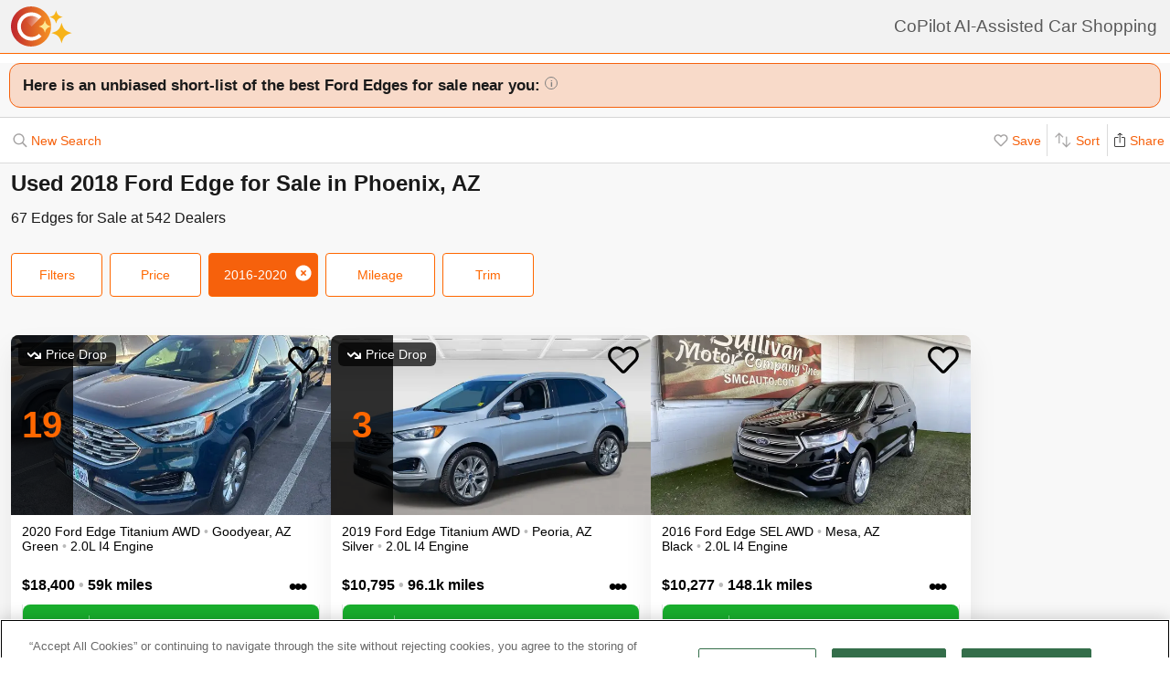

--- FILE ---
content_type: text/html; charset=utf-8
request_url: https://www.copilotsearch.com/used-2018-ford-edge-phoenix-az/
body_size: 70574
content:
<!DOCTYPE html><html lang="en-US"><head><meta charSet="utf-8"/><meta name="viewport" content="width=device-width, initial-scale=1"/><title>Used 2018 Ford Edge for Sale in Phoenix, AZ | AI-Assisted</title><meta name="description" content="Save up to $5,880 on 67 Edges – CoPilot searches every car at every dealer, ranking everything so you never miss out &amp; never overpay"/><meta property="og:image" content="https://images.copilotsearch.com/P-135571007.jpg"/><meta property="og:image:width" content="640"/><meta property="og:image:height" content="480"/><meta property="og:title" content="Used 2018 Ford Edge for Sale in Phoenix, AZ"/><meta property="og:type" content="website"/><meta property="og:description" content="Save up to $5,880 on 67 Edges – CoPilot searches every car at every dealer, ranking everything so you never miss out &amp; never overpay"/><link rel="canonical" href="https://www.copilotsearch.com/used-2018-ford-edge-phoenix-az/"/><meta name="robots" content="noindex"/><script type="application/ld+json">{"@context":"https://schema.org","@type":"WebPage","name":"Used 2018 Ford Edge for Sale in Phoenix, AZ","description":"Save up to $5,880 on 67 Edges – CoPilot searches every car at every dealer, ranking everything so you never miss out & never overpay","dateModified":"2026-01-22T08:28:28.975Z"}</script><link rel="preload" fetchpriority="high" as="image" href="https://images.copilotsearch.com/P-135571007.jpg" type="image/jpg"/><link rel="preload" fetchpriority="high" as="image" href="https://images.copilotsearch.com/P-144887839.jpg" type="image/jpg"/><meta name="next-head-count" content="15"/><link rel="icon" type="image/png" href="/img/favicon/favicon-32x32.png"/><script>
(function(w,d,s,l,i){w[l]=w[l]||[];w[l].push({'gtm.start':
new Date().getTime(),event:'gtm.js'});var f=d.getElementsByTagName(s)[0],
j=d.createElement(s),dl=l!='dataLayer'?'&l='+l:'';j.async=true;j.src=
'https://www.googletagmanager.com/gtm.js?id='+i+dl;f.parentNode.insertBefore(j,f);
})(window,document,'script','dataLayer','GTM-PT827X7');
</script><script id="google-dataLayer-setup" defer="" strategy="afterInteractive">
window.dataLayer=window.dataLayer||[]; 
window.analytics={track:function(event,traits={}){dataLayer.push({event,...traits});}}
analytics.track('consent',{'wait_for_update':500});
</script><script src="https://cdn.cookielaw.org/consent/fab30c01-ec1a-4a28-8456-cb5debd05e7b/otSDKStub.js" type="text/javascript" charSet="UTF-8" data-domain-script="fab30c01-ec1a-4a28-8456-cb5debd05e7b" defer=""></script><script type="text/javascript">function OptanonWrapper() { }</script><noscript data-n-css=""></noscript><script defer="" nomodule="" src="https://www.copilotsearch.com/_batch2-assets/_next/static/chunks/polyfills-c67a75d1b6f99dc8.js"></script><script src="https://www.copilotsearch.com/_batch2-assets/_next/static/chunks/webpack-8baca49afd3d4b2c.js" defer=""></script><script src="https://www.copilotsearch.com/_batch2-assets/_next/static/chunks/framework-2c79e2a64abdb08b.js" defer=""></script><script src="https://www.copilotsearch.com/_batch2-assets/_next/static/chunks/main-1fa3b1fc0e31675d.js" defer=""></script><script src="https://www.copilotsearch.com/_batch2-assets/_next/static/chunks/pages/_app-78d9489fa22e941b.js" defer=""></script><script src="https://www.copilotsearch.com/_batch2-assets/_next/static/chunks/618-71a8a9dd0c645f62.js" defer=""></script><script src="https://www.copilotsearch.com/_batch2-assets/_next/static/chunks/945-cbdfccf2082dd35a.js" defer=""></script><script src="https://www.copilotsearch.com/_batch2-assets/_next/static/chunks/487-f2983c995093f0a6.js" defer=""></script><script src="https://www.copilotsearch.com/_batch2-assets/_next/static/chunks/938-10a357a82a8f4355.js" defer=""></script><script src="https://www.copilotsearch.com/_batch2-assets/_next/static/chunks/333-8091554af14e23aa.js" defer=""></script><script src="https://www.copilotsearch.com/_batch2-assets/_next/static/chunks/699-d34684ab79fd252d.js" defer=""></script><script src="https://www.copilotsearch.com/_batch2-assets/_next/static/chunks/144-da1bbe3f245810b3.js" defer=""></script><script src="https://www.copilotsearch.com/_batch2-assets/_next/static/chunks/pages/%5B...srp%5D-02cf4ed0c81a5580.js" defer=""></script><script src="https://www.copilotsearch.com/_batch2-assets/_next/static/static_build/_buildManifest.js" defer=""></script><script src="https://www.copilotsearch.com/_batch2-assets/_next/static/static_build/_ssgManifest.js" defer=""></script><style data-styled="" data-styled-version="5.3.6">.iOBofc{display:-webkit-box;display:-webkit-flex;display:-ms-flexbox;display:flex;}/*!sc*/
.iOBofc *+*:before{content:'›';display:inline-block;margin:0 8px;font-size:18px;}/*!sc*/
.iOBofc a:last-child,.iOBofc span:last-child{font-weight:600;}/*!sc*/
data-styled.g17[id="sc-b1183de7-0"]{content:"iOBofc,"}/*!sc*/
.fnrlIr{font-size:14px;color:rgba(26,26,26,0.65);display:-webkit-box;display:-webkit-flex;display:-ms-flexbox;display:flex;-webkit-align-items:center;-webkit-box-align:center;-ms-flex-align:center;align-items:center;-webkit-text-decoration:none;text-decoration:none;}/*!sc*/
@media (min-width:768px){.fnrlIr{font-size:18px;}}/*!sc*/
data-styled.g18[id="sc-b1183de7-1"]{content:"fnrlIr,"}/*!sc*/
.kQlHov{position:relative;box-sizing:border-box;display:inline-block;vertical-align:top;width:100%;font-weight:600;height:48px;cursor:pointer;border-radius:8px;-webkit-transition:opacity 0.1s,-webkit-transform ease-in 0.1s;-webkit-transition:opacity 0.1s,transform ease-in 0.1s;transition:opacity 0.1s,transform ease-in 0.1s;-webkit-user-select:none;-moz-user-select:none;-ms-user-select:none;user-select:none;}/*!sc*/
.kQlHov.secondary{background:white;border:1px solid #FF6700;}/*!sc*/
.kQlHov.secondary > div > div{color:#FF6700;}/*!sc*/
.kQlHov.primary{background:#FF6700;border:1px solid #FF6700;}/*!sc*/
.kQlHov.primary > div > div{color:white;}/*!sc*/
.kQlHov.mobile-filter{display:inline-block;font-size:14px;font-weight:400;width:initial;height:initial;padding:8px 16px;text-align:center;color:#595959;-webkit-text-decoration:none;text-decoration:none;background:white;border-radius:4px;border:1px solid #DBDBDB;margin-right:8px;cursor:pointer;}/*!sc*/
.kQlHov.mobile-filter.orange{border:1px solid #FF6700;color:#FF6700;}/*!sc*/
.kQlHov[disabled]{cursor:default;opacity:0.25;}/*!sc*/
data-styled.g20[id="sc-adc553bf-0"]{content:"kQlHov,"}/*!sc*/
.fRajLf{display:table;width:100%;height:100%;}/*!sc*/
data-styled.g21[id="sc-adc553bf-1"]{content:"fRajLf,"}/*!sc*/
.eGRukq{display:table-cell;width:100%;height:100%;text-align:center;vertical-align:middle;}/*!sc*/
data-styled.g22[id="sc-adc553bf-2"]{content:"eGRukq,"}/*!sc*/
.eBamFo{position:absolute;width:324px;left:calc(50% - (324px / 2));top:42px;padding:24px 21px;background:white;z-index:2;border-radius:8px 8px 8px 0;box-shadow:0 0 0 9999px rgba(0,0,0,0.5);}/*!sc*/
.eBamFo h2{font-size:20px;}/*!sc*/
.eBamFo p{font-size:16px;line-height:22px;color:#333333;margin:12px 0;}/*!sc*/
data-styled.g34[id="sc-42e2693-0"]{content:"eBamFo,"}/*!sc*/
.bpgwLx{margin:12px;border:1px solid #E5E5E5;border-top:none;border-radius:0 0 8px 8px;position:relative;height:235px;}/*!sc*/
data-styled.g37[id="sc-16ca639d-0"]{content:"bpgwLx,"}/*!sc*/
.bcgnOY{text-align:center;padding:14px 0;background:#19AF2D;border-radius:8px 8px 0 0;font-weight:600;font-size:18px;color:white;}/*!sc*/
data-styled.g38[id="sc-16ca639d-1"]{content:"bcgnOY,"}/*!sc*/
.MVLek{padding:0;text-align:left;display:-webkit-box;display:-webkit-flex;display:-ms-flexbox;display:flex;-webkit-align-items:center;-webkit-box-align:center;-ms-flex-align:center;align-items:center;}/*!sc*/
data-styled.g39[id="sc-16ca639d-2"]{content:"MVLek,"}/*!sc*/
.kkdhGj{margin:12px 0 12px 16px;padding:0 8px 0 0;border-right:1px solid #ffffff73;font-size:28px;}/*!sc*/
data-styled.g40[id="sc-16ca639d-3"]{content:"kkdhGj,"}/*!sc*/
.bytzjr{margin:0 10px;font-size:16px;}/*!sc*/
data-styled.g41[id="sc-16ca639d-4"]{content:"bytzjr,"}/*!sc*/
.iuWOPz{font-size:18px;font-weight:400;padding:12px 0 0 12px;}/*!sc*/
data-styled.g42[id="sc-16ca639d-5"]{content:"iuWOPz,"}/*!sc*/
.gTgGtz{padding-bottom:10px;}/*!sc*/
data-styled.g43[id="sc-16ca639d-6"]{content:"gTgGtz,"}/*!sc*/
.OWxmn{width:100%;height:100%;object-fit:cover;object-position:center;}/*!sc*/
data-styled.g44[id="sc-c9c476ab-0"]{content:"OWxmn,"}/*!sc*/
.hkiDJY{display:-webkit-inline-box;display:-webkit-inline-flex;display:-ms-inline-flexbox;display:inline-flex;-webkit-box-pack:center;-webkit-justify-content:center;-ms-flex-pack:center;justify-content:center;-webkit-align-items:center;-webkit-box-align:center;-ms-flex-align:center;align-items:center;width:24px;height:24px;border-radius:24px;box-sizing:border-box;border:1px solid black;}/*!sc*/
data-styled.g45[id="sc-bdb9b215-0"]{content:"hkiDJY,"}/*!sc*/
.hndJZg{cursor:pointer;color:#FF6700;display:block;}/*!sc*/
.caCIgN{cursor:pointer;color:#595959;display:block;}/*!sc*/
data-styled.g46[id="sc-6318c6a6-0"]{content:"hndJZg,caCIgN,"}/*!sc*/
.jBsWgC{font-size:14px;list-style-type:none;padding:12px 8px 16px 12px;}/*!sc*/
data-styled.g47[id="sc-99030f28-0"]{content:"jBsWgC,"}/*!sc*/
.jLLjL{display:-webkit-box;display:-webkit-flex;display:-ms-flexbox;display:flex;}/*!sc*/
.sc-99030f28-1 + .sc-99030f28-1{margin-top:8px;}/*!sc*/
data-styled.g48[id="sc-99030f28-1"]{content:"jLLjL,"}/*!sc*/
.coNCTB .react-loading-skeleton{width:24px;height:24px;}/*!sc*/
data-styled.g49[id="sc-99030f28-2"]{content:"coNCTB,"}/*!sc*/
.icNeCo{width:100%;padding:4px 0 0 12px;white-space:nowrap;text-overflow:ellipsis;overflow-x:hidden;}/*!sc*/
.icNeCo .react-loading-skeleton{width:50%;}/*!sc*/
data-styled.g50[id="sc-99030f28-3"]{content:"icNeCo,"}/*!sc*/
.dDNzSW{border:none;border-top:1px solid rgba(229,229,229,1);margin:0 12px;}/*!sc*/
data-styled.g52[id="sc-99030f28-5"]{content:"dDNzSW,"}/*!sc*/
.felayl{position:relative;height:180px;}/*!sc*/
data-styled.g55[id="sc-99030f28-8"]{content:"felayl,"}/*!sc*/
.BvPwg{position:relative;margin:0 14px 14px 14px;border-radius:12px;border:1px solid #D8D8D8;background:#FFF;box-shadow:0px 4px 27px -1px rgba(0,0,0,0.15);padding:14px;}/*!sc*/
.BvPwg .vehicle-analysis-list{padding:0;}/*!sc*/
.BvPwg .insights-container{height:150px;}/*!sc*/
.BvPwg h5{font-weight:normal;font-size:16px;margin:16px 0 12px 0;}/*!sc*/
.BvPwg hr{display:none;}/*!sc*/
.BvPwg .reasons-summary{border-top:1px solid #E5E5E5;border-bottom:1px solid #E5E5E5;font-size:12px;position:initial;padding:4px 0;}/*!sc*/
.BvPwg .reasons-summary svg{position:relative;top:-3px;}/*!sc*/
@media (min-width:501px){.BvPwg .reasons-summary{font-weight:bold;padding:8px 0;font-size:14px;}}/*!sc*/
data-styled.g57[id="sc-b8ef067a-0"]{content:"BvPwg,"}/*!sc*/
.kKddWY{position:relative;background:rgba(246,97,12,0.20);padding:14px;font-size:18px;font-weight:bold;margin:-14px -14px 0 -14px;border-radius:12px 12px 0 0;}/*!sc*/
.kKddWY svg{position:absolute;top:4px;right:-17px;height:40px;}/*!sc*/
data-styled.g58[id="sc-b8ef067a-1"]{content:"kKddWY,"}/*!sc*/
.juUXvN{display:-webkit-box;display:-webkit-flex;display:-ms-flexbox;display:flex;-webkit-flex-wrap:wrap;-ms-flex-wrap:wrap;flex-wrap:wrap;width:100%;}/*!sc*/
data-styled.g60[id="sc-b8ef067a-3"]{content:"juUXvN,"}/*!sc*/
.dyfgIv{width:50%;}/*!sc*/
@media (max-width:500px){.dyfgIv{width:100%;}}/*!sc*/
data-styled.g61[id="sc-b8ef067a-4"]{content:"dyfgIv,"}/*!sc*/
.ehVrdm{padding-left:0;}/*!sc*/
data-styled.g62[id="sc-b8ef067a-5"]{content:"ehVrdm,"}/*!sc*/
.kaFWRC{position:relative;width:100%;padding-bottom:56.25%;}/*!sc*/
data-styled.g63[id="sc-b8ef067a-6"]{content:"kaFWRC,"}/*!sc*/
.jFbaJL{position:absolute;width:100%;height:100%;border-radius:8px;border-bottom-right-radius:0;border-bottom-left-radius:0;}/*!sc*/
.jFbaJL .react-loading-skeleton{height:100%;}/*!sc*/
data-styled.g64[id="sc-b8ef067a-7"]{content:"jFbaJL,"}/*!sc*/
.cOugUl{position:absolute;top:8px;left:8px;background:rgba(0,0,0,0.7);color:white;border-radius:6px;padding:5px 10px;font-size:14px;}/*!sc*/
data-styled.g66[id="sc-b8ef067a-9"]{content:"cOugUl,"}/*!sc*/
.BMWsC{margin:10px 0px 10px 0px;}/*!sc*/
@media (min-width:501px){.BMWsC{margin:20px 0 0 14px;}}/*!sc*/
data-styled.g67[id="sc-b8ef067a-10"]{content:"BMWsC,"}/*!sc*/
.kJJYTH{font-size:14px;line-height:1.8em;min-height:calc(1 * 1.15em);max-height:calc(4 * 1.15em);overflow-y:hidden;}/*!sc*/
@media (min-width:501px){.kJJYTH{font-size:24px;line-height:1em;}}/*!sc*/
data-styled.g68[id="sc-b8ef067a-11"]{content:"kJJYTH,"}/*!sc*/
.fZZj{font-size:14px;line-height:1.8em;font-weight:600;}/*!sc*/
.fZZj .react-loading-skeleton{height:calc(1.15 * 16px);}/*!sc*/
@media (min-width:501px){.fZZj{font-size:20px;}}/*!sc*/
data-styled.g69[id="sc-b8ef067a-12"]{content:"fZZj,"}/*!sc*/
.byaRSe{color:rgba(26,26,26,0.3);}/*!sc*/
data-styled.g74[id="sc-b8ef067a-17"]{content:"byaRSe,"}/*!sc*/
.khTOsM{position:absolute;right:14px;bottom:14px;}/*!sc*/
data-styled.g77[id="sc-b8ef067a-20"]{content:"khTOsM,"}/*!sc*/
.byJKQo{margin-bottom:20px;font-size:14px;}/*!sc*/
.byJKQo h2{margin-bottom:8px;}/*!sc*/
.byJKQo .statblock-seemoreline{position:relative;margin-bottom:14px;}/*!sc*/
.byJKQo .statblock-seemoreline .sc-b8ef067a-20{bottom:0px;right:0;background:white;padding-left:4px;}/*!sc*/
data-styled.g80[id="sc-b8ef067a-23"]{content:"byJKQo,"}/*!sc*/
.iKPGJ{cursor:pointer;-webkit-text-decoration:underline;text-decoration:underline;color:#FF6700;}/*!sc*/
data-styled.g83[id="sc-b8ef067a-26"]{content:"iKPGJ,"}/*!sc*/
.bFVJeU{padding:14px 2px;}/*!sc*/
data-styled.g84[id="sc-b8ef067a-27"]{content:"bFVJeU,"}/*!sc*/
@media (min-width:501px){.fXPQKJ{display:none;}}/*!sc*/
data-styled.g85[id="sc-b8ef067a-28"]{content:"fXPQKJ,"}/*!sc*/
@media (max-width:500px){.dwvREL{display:none;}}/*!sc*/
data-styled.g86[id="sc-b8ef067a-29"]{content:"dwvREL,"}/*!sc*/
.dZRbbH{width:calc(100% - 40px);height:calc(100% - 40px);border-radius:16px;position:fixed;max-height:100vh;overflow-y:scroll;overflow-x:hidden;top:20px;left:20px;color:#1a1a1a;background:#F5F5F5;padding:0;}/*!sc*/
@media (min-width:700px){.dZRbbH{max-width:700px;left:calc(50% - (700px / 2));}}/*!sc*/
.dZRbbH{margin:0;}/*!sc*/
.dZRbbH > h2{padding:6px 14px;display:-webkit-box;display:-webkit-flex;display:-ms-flexbox;display:flex;-webkit-box-pack:justify;-webkit-justify-content:space-between;-ms-flex-pack:justify;justify-content:space-between;}/*!sc*/
.dZRbbH .primary{font-weight:normal;font-size:14px;width:84px;height:28px;}/*!sc*/
.dZRbbH .primary svg{position:relative;top:2px;}/*!sc*/
data-styled.g87[id="sc-b187d37b-0"]{content:"dZRbbH,"}/*!sc*/
.hDYhBc{display:-webkit-inline-box;display:-webkit-inline-flex;display:-ms-inline-flexbox;display:inline-flex;width:100%;height:44px;}/*!sc*/
@media (min-width:768px){.hDYhBc{width:350px;}}/*!sc*/
data-styled.g88[id="sc-4c857de-0"]{content:"hDYhBc,"}/*!sc*/
.dWKINc{cursor:pointer;min-width:36px;height:44px;background-color:#fff;border:0.5px solid rgba(0,0,0,0.14);margin-left:-1px;display:-webkit-box;display:-webkit-flex;display:-ms-flexbox;display:flex;-webkit-box-pack:center;-webkit-justify-content:center;-ms-flex-pack:center;justify-content:center;-webkit-align-items:center;-webkit-box-align:center;-ms-flex-align:center;align-items:center;font-size:16px;-webkit-text-decoration:none;text-decoration:none;color:#333333;background-color:#BBBBBB cursor:default;pointer-events:none;}/*!sc*/
.dWKINc.left{border-radius:6px 0 0 6px;}/*!sc*/
.dWKINc.right{border-radius:0 6px 6px 0;}/*!sc*/
.eaewt{cursor:pointer;min-width:36px;height:44px;background-color:#fff;border:0.5px solid rgba(0,0,0,0.14);margin-left:-1px;display:-webkit-box;display:-webkit-flex;display:-ms-flexbox;display:flex;-webkit-box-pack:center;-webkit-justify-content:center;-ms-flex-pack:center;justify-content:center;-webkit-align-items:center;-webkit-box-align:center;-ms-flex-align:center;align-items:center;font-size:16px;-webkit-text-decoration:none;text-decoration:none;color:#333333;}/*!sc*/
.eaewt.left{border-radius:6px 0 0 6px;}/*!sc*/
.eaewt.right{border-radius:0 6px 6px 0;}/*!sc*/
data-styled.g89[id="sc-4c857de-1"]{content:"dWKINc,eaewt,"}/*!sc*/
.ghLRmz{width:100%;text-align:center;line-height:44px;height:44px;background-color:#fff;border-top:0.5px solid rgba(0,0,0,0.14);border-bottom:0.5px solid rgba(0,0,0,0.14);}/*!sc*/
data-styled.g90[id="sc-4c857de-2"]{content:"ghLRmz,"}/*!sc*/
.dcLnYz{fill:#BBBBBB;-webkit-transform:rotate(180deg);-ms-transform:rotate(180deg);transform:rotate(180deg);}/*!sc*/
.eNqHOk{fill:#FF6700;}/*!sc*/
data-styled.g91[id="sc-4c857de-3"]{content:"dcLnYz,eNqHOk,"}/*!sc*/
.eBBFar{background-color:#fff;padding:24px 12px;border-top:1px solid rgba(0,0,0,0.14);border-bottom:1px solid rgba(0,0,0,0.14);}/*!sc*/
data-styled.g93[id="sc-31ccac7c-1"]{content:"eBBFar,"}/*!sc*/
.bqiClR{display:-webkit-box;display:-webkit-flex;display:-ms-flexbox;display:flex;-webkit-flex-wrap:wrap;-ms-flex-wrap:wrap;flex-wrap:wrap;-webkit-flex-direction:column;-ms-flex-direction:column;flex-direction:column;}/*!sc*/
.bqiClR > a+a{border-top:1px solid #E3E3E3;}/*!sc*/
@media (min-width:768px){.bqiClR{-webkit-flex-direction:row;-ms-flex-direction:row;flex-direction:row;gap:13px;}}/*!sc*/
data-styled.g94[id="sc-31ccac7c-2"]{content:"bqiClR,"}/*!sc*/
.fJPUuY{background-color:#fff;border-radius:14px;}/*!sc*/
@media (min-width:768px){.fJPUuY{border:none;box-shadow:none;}}/*!sc*/
data-styled.g95[id="sc-31ccac7c-3"]{content:"fJPUuY,"}/*!sc*/
.fZQa-DH{margin-bottom:5px;}/*!sc*/
data-styled.g96[id="sc-31ccac7c-4"]{content:"fZQa-DH,"}/*!sc*/
.hAlwOZ{color:rgba(0,0,0,0.65);font-size:14px;}/*!sc*/
data-styled.g97[id="sc-31ccac7c-5"]{content:"hAlwOZ,"}/*!sc*/
.cKUzWr{display:-webkit-box;display:-webkit-flex;display:-ms-flexbox;display:flex;padding:12px 0;gap:10px;margin:0 16px;cursor:pointer;-webkit-text-decoration:none;text-decoration:none;color:#1A1A1A;}/*!sc*/
@media (min-width:768px){.cKUzWr{width:calc(50% - 13px);margin:0;border:1px solid #E3E3E3;border-radius:8px;padding:12px 10px;}}/*!sc*/
data-styled.g98[id="sc-31ccac7c-6"]{content:"cKUzWr,"}/*!sc*/
.cyrjDF{-webkit-flex:1;-ms-flex:1;flex:1;display:-webkit-box;display:-webkit-flex;display:-ms-flexbox;display:flex;-webkit-box-pack:end;-webkit-justify-content:flex-end;-ms-flex-pack:end;justify-content:flex-end;}/*!sc*/
data-styled.g99[id="sc-31ccac7c-7"]{content:"cyrjDF,"}/*!sc*/
.bSMWCu{display:block;-webkit-text-decoration:none;text-decoration:none;color:#000;border-radius:8px;overflow:hidden;background:white;box-shadow:0px 16px 32px rgba(0,0,0,0.07);cursor:pointer;}/*!sc*/
@media (min-width:768px){.bSMWCu{width:350px;}}/*!sc*/
data-styled.g103[id="sc-6cf5939d-0"]{content:"bSMWCu,"}/*!sc*/
.eCFUWe{padding-left:0;}/*!sc*/
data-styled.g104[id="sc-6cf5939d-1"]{content:"eCFUWe,"}/*!sc*/
.kPoPPG{position:relative;width:100%;padding-bottom:56.25%;}/*!sc*/
data-styled.g105[id="sc-6cf5939d-2"]{content:"kPoPPG,"}/*!sc*/
.jBvfyT{position:absolute;width:100%;height:100%;border-radius:8px;border-bottom-right-radius:0;border-bottom-left-radius:0;}/*!sc*/
.jBvfyT .react-loading-skeleton{height:100%;}/*!sc*/
data-styled.g106[id="sc-6cf5939d-3"]{content:"jBvfyT,"}/*!sc*/
.hQiDZh{width:68px;height:100%;position:absolute;top:0;left:0;background:rgba(0,0,0,0.8);font-size:40px;font-weight:700;color:#FF6700;text-align:center;display:-webkit-box;display:-webkit-flex;display:-ms-flexbox;display:flex;-webkit-box-pack:center;-webkit-justify-content:center;-ms-flex-pack:center;justify-content:center;-webkit-align-items:center;-webkit-box-align:center;-ms-flex-align:center;align-items:center;}/*!sc*/
data-styled.g107[id="sc-6cf5939d-4"]{content:"hQiDZh,"}/*!sc*/
.iHGFqN{position:absolute;top:8px;left:8px;background:rgba(0,0,0,0.7);color:white;border-radius:6px;padding:5px 10px;font-size:14px;}/*!sc*/
data-styled.g108[id="sc-6cf5939d-5"]{content:"iHGFqN,"}/*!sc*/
.gQdKiM{margin:10px 8px 10px 12px;}/*!sc*/
data-styled.g109[id="sc-6cf5939d-6"]{content:"gQdKiM,"}/*!sc*/
.ioOzgX{font-size:14px;margin-bottom:10px;line-height:1.15em;min-height:3.45em;max-height:3.45em;overflow-y:hidden;}/*!sc*/
data-styled.g110[id="sc-6cf5939d-7"]{content:"ioOzgX,"}/*!sc*/
.gedvvG{position:relative;font-size:16px;font-weight:600;}/*!sc*/
.gedvvG .react-loading-skeleton{height:calc(1.15 * 16px);}/*!sc*/
data-styled.g111[id="sc-6cf5939d-8"]{content:"gedvvG,"}/*!sc*/
.iwWPJm{color:rgba(26,26,26,0.3);}/*!sc*/
data-styled.g116[id="sc-6cf5939d-13"]{content:"iwWPJm,"}/*!sc*/
.gUhJON{margin:0 12px 12px 12px;}/*!sc*/
.gUhJON .react-loading-skeleton{height:46px;border-radius:8px;}/*!sc*/
data-styled.g118[id="sc-6cf5939d-15"]{content:"gUhJON,"}/*!sc*/
.mVXTq{display:inline-block;font-size:24px;-webkit-letter-spacing:-2px;-moz-letter-spacing:-2px;-ms-letter-spacing:-2px;letter-spacing:-2px;position:absolute;right:10px;top:-8px;padding:4px 10px 0px 10px;cursor:pointer;}/*!sc*/
data-styled.g122[id="sc-6cf5939d-19"]{content:"mVXTq,"}/*!sc*/
.bzLKNc{position:absolute;top:12px;right:12px;width:36px;height:36px;}/*!sc*/
.bzLKNc > svg{width:100%;height:100%;}/*!sc*/
data-styled.g123[id="sc-6cf5939d-20"]{content:"bzLKNc,"}/*!sc*/
.eqfSnv{gap:12px;padding:12px;margin-bottom:16px;background:#F8F8F8;display:-webkit-box;display:-webkit-flex;display:-ms-flexbox;display:flex;-webkit-flex-wrap:wrap;-ms-flex-wrap:wrap;flex-wrap:wrap;-webkit-align-items:flex-start;-webkit-box-align:flex-start;-ms-flex-align:flex-start;align-items:flex-start;-webkit-flex-direction:row;-ms-flex-direction:row;flex-direction:row;max-width:1460px;}/*!sc*/
.eqfSnv .banner-slot{display:none;}/*!sc*/
@media (max-width:767px){.eqfSnv{width:100%;}.eqfSnv > *{width:100%;}.eqfSnv .banner-slot-2,.eqfSnv .banner-slot-6,.eqfSnv .banner-slot-10,.eqfSnv .banner-slot-14{display:block;}}/*!sc*/
@media (min-width:768px) and (max-width:1097px){.eqfSnv{width:736px;}.eqfSnv .banner-slot-2,.eqfSnv .banner-slot-4,.eqfSnv .banner-slot-8,.eqfSnv .banner-slot-12{display:block;}}/*!sc*/
@media (min-width:1098px) and (max-width:1779px){.eqfSnv{width:1098px;}.eqfSnv .banner-slot-3,.eqfSnv .banner-slot-6,.eqfSnv .banner-slot-12,.eqfSnv .banner-slot-15{display:block;}}/*!sc*/
@media (min-width:1780px){.eqfSnv{width:1460px;}.eqfSnv .banner-slot-4,.eqfSnv .banner-slot-8,.eqfSnv .banner-slot-12,.eqfSnv .banner-slot-16{display:block;}}/*!sc*/
data-styled.g129[id="sc-334a5ad7-0"]{content:"eqfSnv,"}/*!sc*/
.hJnGCt{position:absolute;top:0;left:0;width:100%;height:100%;}/*!sc*/
data-styled.g131[id="sc-334a5ad7-2"]{content:"hJnGCt,"}/*!sc*/
.lqLwK{overflow-y:initial;}/*!sc*/
data-styled.g136[id="sc-59502040-1"]{content:"lqLwK,"}/*!sc*/
.bjHKbU{overflow-x:initial;}/*!sc*/
@media (min-width:768px){.bjHKbU{max-width:100%;overflow-x:scroll;}}/*!sc*/
data-styled.g137[id="sc-59502040-2"]{content:"bjHKbU,"}/*!sc*/
.llPEof{position:absolute;right:10px;top:10px;}/*!sc*/
data-styled.g138[id="sc-59502040-3"]{content:"llPEof,"}/*!sc*/
.eSomXa{padding:8px;}/*!sc*/
.eSomXa span{display:block;font-size:18px;color:#1A1A1A;width:100%;padding:none;position:relative;padding:13px 16px 13px 0px;cursor:pointer;}/*!sc*/
.eSomXa span:not(:last-child){border-bottom:1px solid #e0e0e0;}/*!sc*/
.eSomXa span + span{border-top:1px solid #e0e0e0;}/*!sc*/
.eSomXa .disabled{opacity:0.25;cursor:default;}/*!sc*/
data-styled.g139[id="sc-59502040-4"]{content:"eSomXa,"}/*!sc*/
.iHzAvH{padding:10px;}/*!sc*/
data-styled.g141[id="sc-79d5dc7f-0"]{content:"iHzAvH,"}/*!sc*/
.dvTkCr{padding-top:16px;font-weight:bold;}/*!sc*/
@media (min-width:768px){.dvTkCr{display:-webkit-box;display:-webkit-flex;display:-ms-flexbox;display:flex;-webkit-flex-direction:row;-ms-flex-direction:row;flex-direction:row;-webkit-align-items:center;-webkit-box-align:center;-ms-flex-align:center;align-items:center;-webkit-box-pack:justify;-webkit-justify-content:space-between;-ms-flex-pack:justify;justify-content:space-between;}}/*!sc*/
data-styled.g142[id="sc-79d5dc7f-1"]{content:"dvTkCr,"}/*!sc*/
.gRkXCG{margin:10px 0px;padding:10px;font-weight:bold;width:-webkit-fit-content;width:-moz-fit-content;width:fit-content;border-radius:4px;box-shadow:1px 1px 5px rgba(0,0,0,0.3);}/*!sc*/
data-styled.g144[id="sc-79d5dc7f-3"]{content:"gRkXCG,"}/*!sc*/
.ieWaCH{height:100%;display:-webkit-box;display:-webkit-flex;display:-ms-flexbox;display:flex;-webkit-flex-direction:column;-ms-flex-direction:column;flex-direction:column;}/*!sc*/
data-styled.g169[id="sc-684541aa-0"]{content:"ieWaCH,"}/*!sc*/
.biAXLa{font-size:16px;display:inline-block;margin-right:24px;}/*!sc*/
.biAXLa span{font-size:22px;margin-right:4px;}/*!sc*/
data-styled.g174[id="sc-684541aa-5"]{content:"biAXLa,"}/*!sc*/
.cdlpjE{display:inline-block;vertical-align:middle;}/*!sc*/
data-styled.g175[id="sc-684541aa-6"]{content:"cdlpjE,"}/*!sc*/
.gxkHix{height:100%;}/*!sc*/
data-styled.g177[id="sc-9b489f1a-0"]{content:"gxkHix,"}/*!sc*/
.jZlwJd{height:calc(50% - 20px);position:relative;}/*!sc*/
data-styled.g178[id="sc-9b489f1a-1"]{content:"jZlwJd,"}/*!sc*/
.dMsdiA{display:-webkit-box;display:-webkit-flex;display:-ms-flexbox;display:flex;-webkit-flex-direction:row;-ms-flex-direction:row;flex-direction:row;-webkit-align-items:center;-webkit-box-align:center;-ms-flex-align:center;align-items:center;}/*!sc*/
data-styled.g182[id="sc-9b489f1a-5"]{content:"dMsdiA,"}/*!sc*/
.hgaFOj{display:-webkit-box;display:-webkit-flex;display:-ms-flexbox;display:flex;-webkit-flex-direction:row;-ms-flex-direction:row;flex-direction:row;}/*!sc*/
data-styled.g183[id="sc-9b489f1a-6"]{content:"hgaFOj,"}/*!sc*/
.hZybgT{display:-webkit-box;display:-webkit-flex;display:-ms-flexbox;display:flex;-webkit-flex-direction:column;-ms-flex-direction:column;flex-direction:column;margin:0 20px 0 0;font-weight:bold;font-size:18px;}/*!sc*/
.hZybgT span{margin-top:5px;font-size:14px;font-weight:300;}/*!sc*/
data-styled.g184[id="sc-9b489f1a-7"]{content:"hZybgT,"}/*!sc*/
.cjGPqb{height:100%;}/*!sc*/
data-styled.g187[id="sc-880ef418-0"]{content:"cjGPqb,"}/*!sc*/
.kXTMGe{width:calc(100% - 20px);}/*!sc*/
data-styled.g188[id="sc-880ef418-1"]{content:"kXTMGe,"}/*!sc*/
.GSgSV{height:100%;width:100%;display:-webkit-box;display:-webkit-flex;display:-ms-flexbox;display:flex;-webkit-align-items:center;-webkit-box-align:center;-ms-flex-align:center;align-items:center;position:relative;}/*!sc*/
data-styled.g191[id="sc-880ef418-4"]{content:"GSgSV,"}/*!sc*/
.dJrjVC{padding-left:10px;width:-webkit-fit-content;width:-moz-fit-content;width:fit-content;-webkit-transform:scale(0.75);-ms-transform:scale(0.75);transform:scale(0.75);}/*!sc*/
data-styled.g192[id="sc-880ef418-5"]{content:"dJrjVC,"}/*!sc*/
.coA-dZU{background-image:url('/svg/img/logos/nhtsa.jpeg');background-size:cover;background-position:center;background-repeat:no-repeat;height:50px;width:50px;}/*!sc*/
data-styled.g193[id="sc-880ef418-6"]{content:"coA-dZU,"}/*!sc*/
.czzhWb span{margin-right:3px;}/*!sc*/
data-styled.g196[id="sc-880ef418-9"]{content:"czzhWb,"}/*!sc*/
.fqTvjA{height:100%;}/*!sc*/
data-styled.g203[id="sc-3f4fbede-0"]{content:"fqTvjA,"}/*!sc*/
.bhZOXx{width:calc(100% - 20px);}/*!sc*/
data-styled.g204[id="sc-3f4fbede-1"]{content:"bhZOXx,"}/*!sc*/
.fnjWXc{width:100%;display:-webkit-box;display:-webkit-flex;display:-ms-flexbox;display:flex;-webkit-align-items:center;-webkit-box-align:center;-ms-flex-align:center;align-items:center;position:relative;}/*!sc*/
data-styled.g205[id="sc-3f4fbede-2"]{content:"fnjWXc,"}/*!sc*/
.hastEP{padding-left:10px;width:-webkit-fit-content;width:-moz-fit-content;width:fit-content;}/*!sc*/
data-styled.g206[id="sc-3f4fbede-3"]{content:"hastEP,"}/*!sc*/
.ejytDD span{margin-right:3px;}/*!sc*/
data-styled.g209[id="sc-3f4fbede-6"]{content:"ejytDD,"}/*!sc*/
.cWgETB{background-image:url('/svg/copilot-logo-orange.svg');background-size:contain;background-position:center;background-repeat:no-repeat;height:50px;width:50px;}/*!sc*/
data-styled.g212[id="sc-3f4fbede-9"]{content:"cWgETB,"}/*!sc*/
.iQScxQ{display:-webkit-box;display:-webkit-flex;display:-ms-flexbox;display:flex;-webkit-flex-direction:column;-ms-flex-direction:column;flex-direction:column;border-radius:4px;margin:10px;border-radius:10px;box-shadow:1px 1px 10px rgba(0,0,0,0.2);overflow:hidden;}/*!sc*/
data-styled.g243[id="sc-d0116b99-0"]{content:"iQScxQ,"}/*!sc*/
.hTLuxQ{display:-webkit-box;display:-webkit-flex;display:-ms-flexbox;display:flex;-webkit-box-pack:justify;-webkit-justify-content:space-between;-ms-flex-pack:justify;justify-content:space-between;padding:10px;border-top:1px solid #ddd;}/*!sc*/
data-styled.g246[id="sc-d0116b99-3"]{content:"hTLuxQ,"}/*!sc*/
.jziPSw{-webkit-flex:1;-ms-flex:1;flex:1;font-size:16px;}/*!sc*/
data-styled.g247[id="sc-d0116b99-4"]{content:"jziPSw,"}/*!sc*/
.hNYYlt{background:#f5f5f5;max-width:1200px;margin:0 auto;}/*!sc*/
data-styled.g248[id="sc-b6f3d96c-0"]{content:"hNYYlt,"}/*!sc*/
.hKWjCh{border-radius:12px;border:1px solid #F6610C;background:rgba(246,97,12,0.20);padding:14px 6px 14px 14px;font-size:17px;color:#1a1a1a;margin-bottom:12px;font-weight:bold;margin:10px 0;}/*!sc*/
data-styled.g250[id="sc-6e6e0923-0"]{content:"hKWjCh,"}/*!sc*/
*{box-sizing:border-box;}/*!sc*/
html{line-height:1.15;-webkit-text-size-adjust:100%;font-family:Helvetica,Arial,sans-serif;font-size:14px;}/*!sc*/
body{margin:0;}/*!sc*/
div#__next{position:relative;}/*!sc*/
main{display:block;}/*!sc*/
h1{font-size:2em;}/*!sc*/
h1,h2,h3{font-weight:600;}/*!sc*/
h1,h2,h3,h4,h5,h6,p,ul,ol{margin:0;padding:0;}/*!sc*/
ul,ol{list-style-type:none;}/*!sc*/
hr{height:0;overflow:visible;}/*!sc*/
pre{font-family:monospace,monospace;font-size:1em;}/*!sc*/
a{background-color:transparent;}/*!sc*/
abbr[title]{border-bottom:none;-webkit-text-decoration:underline;text-decoration:underline;-webkit-text-decoration:underline dotted;text-decoration:underline dotted;}/*!sc*/
b,strong{font-weight:bolder;}/*!sc*/
code,kbd,samp{font-family:monospace,monospace;font-size:1em;}/*!sc*/
small{font-size:80%;}/*!sc*/
sub,sup{font-size:75%;line-height:0;position:relative;vertical-align:baseline;}/*!sc*/
sub{bottom:-0.25em;}/*!sc*/
sup{top:-0.5em;}/*!sc*/
img{border-style:none;}/*!sc*/
button,input,optgroup,select,textarea{font-family:inherit;font-size:100%;line-height:1.15;margin:0;}/*!sc*/
button,input{overflow:visible;}/*!sc*/
button,select{text-transform:none;}/*!sc*/
button,[type="button"],[type="reset"],[type="submit"]{-webkit-appearance:button;}/*!sc*/
button::-moz-focus-inner,[type="button"]::-moz-focus-inner,[type="reset"]::-moz-focus-inner,[type="submit"]::-moz-focus-inner{border-style:none;padding:0;}/*!sc*/
button:-moz-focusring,[type="button"]:-moz-focusring,[type="reset"]:-moz-focusring,[type="submit"]:-moz-focusring{outline:1px dotted ButtonText;}/*!sc*/
table{width:100%;}/*!sc*/
fieldset{padding:0.35em 0.75em 0.625em;}/*!sc*/
legend{box-sizing:border-box;color:inherit;display:table;max-width:100%;padding:0;white-space:normal;}/*!sc*/
progress{vertical-align:baseline;}/*!sc*/
textarea{overflow:auto;}/*!sc*/
[type="checkbox"],[type="radio"]{box-sizing:border-box;padding:0;}/*!sc*/
[type="number"]::-webkit-inner-spin-button,[type="number"]::-webkit-outer-spin-button{height:auto;}/*!sc*/
[type="search"]{-webkit-appearance:textfield;outline-offset:-2px;}/*!sc*/
[type="search"]::-webkit-search-decoration{-webkit-appearance:none;}/*!sc*/
::-webkit-file-upload-button{-webkit-appearance:button;font:inherit;}/*!sc*/
details{display:block;}/*!sc*/
summary{display:list-item;}/*!sc*/
template{display:none;}/*!sc*/
[hidden]{display:none;}/*!sc*/
ul,li{list-style:none;padding:0;margin:0;}/*!sc*/
data-styled.g251[id="sc-global-hCKzTe1"]{content:"sc-global-hCKzTe1,"}/*!sc*/
@-webkit-keyframes react-loading-skeleton{100%{-webkit-transform:translateX(100%);-ms-transform:translateX(100%);transform:translateX(100%);}}/*!sc*/
@keyframes react-loading-skeleton{100%{-webkit-transform:translateX(100%);-ms-transform:translateX(100%);transform:translateX(100%);}}/*!sc*/
.react-loading-skeleton{--base-color:#e0e0e0;--highlight-color:#f5f5f5;--animation-duration:1.5s;--animation-direction:normal;--pseudo-element-display:block;background-color:var(--base-color);width:100%;border-radius:0.25rem;display:-webkit-inline-box;display:-webkit-inline-flex;display:-ms-inline-flexbox;display:inline-flex;line-height:1;position:relative;overflow:hidden;z-index:1;}/*!sc*/
.react-loading-skeleton::after{content:' ';display:var(--pseudo-element-display);position:absolute;top:0;left:0;right:0;height:100%;background-repeat:no-repeat;background-image:linear-gradient( 90deg, var(--base-color), var(--highlight-color), var(--base-color) );-webkit-transform:translateX(-100%);-ms-transform:translateX(-100%);transform:translateX(-100%);-webkit-animation-name:react-loading-skeleton;animation-name:react-loading-skeleton;-webkit-animation-direction:var(--animation-direction);animation-direction:var(--animation-direction);-webkit-animation-duration:var(--animation-duration);animation-duration:var(--animation-duration);-webkit-animation-timing-function:ease-in-out;animation-timing-function:ease-in-out;-webkit-animation-iteration-count:infinite;animation-iteration-count:infinite;}/*!sc*/
data-styled.g252[id="sc-global-bsJeBc1"]{content:"sc-global-bsJeBc1,"}/*!sc*/
.jbumYs{padding:7px 0;background-color:#F2F2F2;border-bottom:1px solid #FF6700;position:relative;}/*!sc*/
.jbumYs .share-btn{position:absolute;right:0;bottom:-27px;width:72px;}/*!sc*/
@media (min-width:769px){.jbumYs .share-btn{display:none;}}/*!sc*/
data-styled.g253[id="sc-62e76582-0"]{content:"jbumYs,"}/*!sc*/
.iWRMTb{line-height:44px;text-indent:9999em;text-indent:initial;margin:0;min-width:100px;background:url('/svg/copilot-logo-sparkle.svg') no-repeat 12px;background-size:contain;font-size:19px;font-weight:normal;white-space:nowrap;overflow-x:hidden;padding-left:80px;margin-right:14px;}/*!sc*/
@media (max-width:400px){.iWRMTb{font-size:16px;margin-right:10px;}}/*!sc*/
@media (max-width:350px){.iWRMTb{font-size:14px;}}/*!sc*/
data-styled.g254[id="sc-62e76582-1"]{content:"iWRMTb,"}/*!sc*/
.fLrOCO{text-align:right;-webkit-text-decoration:none;text-decoration:none;color:#595959;}/*!sc*/
data-styled.g257[id="sc-62e76582-4"]{content:"fLrOCO,"}/*!sc*/
.IAHNz{border-top:1px solid #FF6700;background:white;}/*!sc*/
.IAHNz > p{text-align:center;color:#b0b0b0;font-style:italic;padding:12px;}/*!sc*/
data-styled.g260[id="sc-d561b5e7-0"]{content:"IAHNz,"}/*!sc*/
.ffcGyA{background:#F8F8F8;margin:auto;overflow-x:hidden;background-color:#FFFFFF;}/*!sc*/
data-styled.g262[id="sc-2ea0bc1e-0"]{content:"ffcGyA,"}/*!sc*/
.fCWXPj{display:-webkit-box;display:-webkit-flex;display:-ms-flexbox;display:flex;-webkit-box-pack:center;-webkit-justify-content:center;-ms-flex-pack:center;justify-content:center;-webkit-flex-direction:row-reverse;-ms-flex-direction:row-reverse;flex-direction:row-reverse;}/*!sc*/
data-styled.g263[id="sc-dceed3b6-0"]{content:"fCWXPj,"}/*!sc*/
.kZjaBC{padding-bottom:50px;background:#F8F8F8;width:100%;max-width:1460px;display:block;}/*!sc*/
data-styled.g264[id="sc-dceed3b6-1"]{content:"kZjaBC,"}/*!sc*/
.jbVJXa{font-size:20px;padding:14px 0 16px;}/*!sc*/
@media (min-width:768px){.jbVJXa{font-size:24px;}}/*!sc*/
data-styled.g267[id="sc-dceed3b6-4"]{content:"jbVJXa,"}/*!sc*/
.jMHcVA{display:-webkit-box;display:-webkit-flex;display:-ms-flexbox;display:flex;-webkit-box-pack:center;-webkit-justify-content:center;-ms-flex-pack:center;justify-content:center;padding:16px 0px;}/*!sc*/
@media (min-width:768px){.jMHcVA{-webkit-box-pack:end;-webkit-justify-content:flex-end;-ms-flex-pack:end;justify-content:flex-end;-webkit-order:2;-ms-flex-order:2;order:2;padding:16px;}}/*!sc*/
data-styled.g272[id="sc-dceed3b6-9"]{content:"jMHcVA,"}/*!sc*/
.cVsNEP{font-size:16px;padding-bottom:5px;}/*!sc*/
data-styled.g274[id="sc-dceed3b6-11"]{content:"cVsNEP,"}/*!sc*/
.dbagEM{margin:0 12px;color:#1a1a1a;}/*!sc*/
@media(max-width:1439px){.dbagEM{padding-bottom:24px;margin-top:-6px;}}/*!sc*/
@media(max-width:767px){.dbagEM>p{font-size:15px;}}/*!sc*/
data-styled.g275[id="sc-dceed3b6-12"]{content:"dbagEM,"}/*!sc*/
.sJXno{position:absolute;top:0;left:0;width:100%;height:100%;}/*!sc*/
data-styled.g277[id="sc-dceed3b6-14"]{content:"sJXno,"}/*!sc*/
.kqpsYj{display:-webkit-box;display:-webkit-flex;display:-ms-flexbox;display:flex;-webkit-flex-direction:column;-ms-flex-direction:column;flex-direction:column;margin:0 16px 16px;}/*!sc*/
@media (min-width:768px){.kqpsYj{-webkit-flex-direction:row;-ms-flex-direction:row;flex-direction:row;-webkit-box-pack:justify;-webkit-justify-content:space-between;-ms-flex-pack:justify;justify-content:space-between;}}/*!sc*/
data-styled.g278[id="sc-dceed3b6-15"]{content:"kqpsYj,"}/*!sc*/
@media (min-width:768px){.ifyWDT{-webkit-order:1;-ms-flex-order:1;order:1;}}/*!sc*/
data-styled.g279[id="sc-dceed3b6-16"]{content:"ifyWDT,"}/*!sc*/
.eXdAuT{-webkit-box-pack:justify;-webkit-justify-content:space-between;-ms-flex-pack:justify;justify-content:space-between;padding:0 12px;height:48px;display:-webkit-box;display:-webkit-flex;display:-ms-flexbox;display:flex;}/*!sc*/
@media (min-width:1440px){.eXdAuT{-webkit-box-pack:end;-webkit-justify-content:flex-end;-ms-flex-pack:end;justify-content:flex-end;}}/*!sc*/
data-styled.g280[id="sc-dceed3b6-17"]{content:"eXdAuT,"}/*!sc*/
.cCSRcM{display:-webkit-box;display:-webkit-flex;display:-ms-flexbox;display:flex;overflow:auto;}/*!sc*/
.cCSRcM::-webkit-scrollbar{display:none;}/*!sc*/
.cCSRcM .active{background-color:#F6610C;color:#FFFFFF;}/*!sc*/
data-styled.g281[id="sc-dceed3b6-18"]{content:"cCSRcM,"}/*!sc*/
.hdNJnw{display:block;text-align:right;color:#626262;margin:20px 32px;}/*!sc*/
data-styled.g282[id="sc-dceed3b6-19"]{content:"hdNJnw,"}/*!sc*/
.dHEqaj{width:100%;height:50px;-webkit-align-items:center;-webkit-box-align:center;-ms-flex-align:center;align-items:center;-webkit-box-pack:end;-webkit-justify-content:flex-end;-ms-flex-pack:end;justify-content:flex-end;border-bottom:1px solid rgba(0,0,0,0.14);position:relative;display:-webkit-box;display:-webkit-flex;display:-ms-flexbox;display:flex;}/*!sc*/
@media (min-width:1440px){.dHEqaj{display:none;}}/*!sc*/
data-styled.g286[id="sc-dceed3b6-23"]{content:"dHEqaj,"}/*!sc*/
.eDCQpu{height:35px;width:1px;background-color:rgba(0,0,0,0.14);display:-webkit-box;display:-webkit-flex;display:-ms-flexbox;display:flex;}/*!sc*/
@media (min-width:1440px){.eDCQpu{display:none;}}/*!sc*/
data-styled.g287[id="sc-dceed3b6-24"]{content:"eDCQpu,"}/*!sc*/
.gidiYp{display:-webkit-box;display:-webkit-flex;display:-ms-flexbox;display:flex;-webkit-align-items:center;-webkit-box-align:center;-ms-flex-align:center;align-items:center;width:75px;cursor:pointer;-webkit-box-pack:space-evenly;-webkit-justify-content:space-evenly;-ms-flex-pack:space-evenly;justify-content:space-evenly;color:#F6610C;position:relative;padding:0 6px;}/*!sc*/
data-styled.g288[id="sc-dceed3b6-25"]{content:"gidiYp,"}/*!sc*/
.idnHGd{min-height:20px;height:20px;margin-top:10px;-webkit-align-items:center;-webkit-box-align:center;-ms-flex-align:center;align-items:center;display:-webkit-box;display:-webkit-flex;display:-ms-flexbox;display:flex;}/*!sc*/
@media (min-width:1440px){.idnHGd{display:none;}}/*!sc*/
data-styled.g290[id="sc-dceed3b6-27"]{content:"idnHGd,"}/*!sc*/
.hKXxcI{position:relative;-webkit-align-items:center;-webkit-box-align:center;-ms-flex-align:center;align-items:center;display:-webkit-box;display:-webkit-flex;display:-ms-flexbox;display:flex;-webkit-box-pack:center;-webkit-justify-content:center;-ms-flex-pack:center;justify-content:center;min-width:100px;min-height:48px;color:#FF6700;width:-webkit-fit-content;width:-moz-fit-content;width:fit-content;font-size:14px;font-weight:400;height:initial;padding:8px 16px;text-align:center;-webkit-text-decoration:none;text-decoration:none;background:white;border-radius:4px;border:1px solid #FF6700;margin-right:8px;cursor:pointer;}/*!sc*/
.hKXxcI .clear-btn{height:100%;width:25%;border-radius:unset;position:absolute;right:0px;}/*!sc*/
.hKXxbu{position:relative;-webkit-align-items:center;-webkit-box-align:center;-ms-flex-align:center;align-items:center;display:-webkit-box;display:-webkit-flex;display:-ms-flexbox;display:flex;-webkit-box-pack:center;-webkit-justify-content:center;-ms-flex-pack:center;justify-content:center;min-width:120px;min-height:48px;color:#FF6700;width:-webkit-fit-content;width:-moz-fit-content;width:fit-content;font-size:14px;font-weight:400;height:initial;padding:8px 16px;text-align:center;-webkit-text-decoration:none;text-decoration:none;background:white;border-radius:4px;border:1px solid #FF6700;margin-right:8px;cursor:pointer;}/*!sc*/
.hKXxbu .clear-btn{height:100%;width:25%;border-radius:unset;position:absolute;right:0px;}/*!sc*/
data-styled.g292[id="sc-dceed3b6-29"]{content:"hKXxcI,hKXxbu,"}/*!sc*/
.gcQQGW{display:none;}/*!sc*/
@media (min-width:1440px){.gcQQGW{display:block;width:320px;min-width:320px;max-width:320px;}}/*!sc*/
data-styled.g293[id="sc-dceed3b6-30"]{content:"gcQQGW,"}/*!sc*/
.gyPYUp{font-size:16px;-webkit-text-decoration:none;text-decoration:none;}/*!sc*/
data-styled.g298[id="sc-dceed3b6-35"]{content:"gyPYUp,"}/*!sc*/
.cVZHRB{display:-webkit-box;display:-webkit-flex;display:-ms-flexbox;display:flex;-webkit-flex-direction:column;-ms-flex-direction:column;flex-direction:column;padding:24px 24px;-webkit-column-gap:24px;column-gap:24px;row-gap:12px;}/*!sc*/
@media (min-width:768px){.cVZHRB{-webkit-flex-direction:row;-ms-flex-direction:row;flex-direction:row;-webkit-flex-wrap:wrap;-ms-flex-wrap:wrap;flex-wrap:wrap;}.cVZHRB > *{width:200px;}}/*!sc*/
data-styled.g300[id="sc-dceed3b6-37"]{content:"cVZHRB,"}/*!sc*/
.jZHZOk{display:inline-block;vertical-align:top;border:1px solid grey;border-radius:16px;color:grey;font-size:10px;cursor:pointer;line-height:14px;width:14px;height:14px;text-align:center;}/*!sc*/
data-styled.g302[id="sc-dceed3b6-39"]{content:"jZHZOk,"}/*!sc*/
.cOqgzX{background:#F8F8F8;border-bottom:1px solid rgba(0,0,0,0.14);padding:0 10px;}/*!sc*/
data-styled.g303[id="sc-dceed3b6-40"]{content:"cOqgzX,"}/*!sc*/
</style></head><body><div id="__next"><header class="sc-62e76582-0 jbumYs"><a href="/" class="sc-62e76582-4 fLrOCO"><h2 class="sc-62e76582-1 iWRMTb">CoPilot AI-Assisted Car Shopping</h2></a></header><svg style="visibility:hidden;position:absolute;width:0px;height:0px;overflow:hidden"><defs><g id="img-dollar-sign"><path xmlns="http://www.w3.org/2000/svg" fill-rule="evenodd" d="M7.875 6.3V3.5875C8.4 3.7625 8.75 4.2875 8.75 4.8125C8.75 5.3375 9.1 5.6875 9.625 5.6875C10.15 5.6875 10.5 5.3375 10.5 4.8125C10.5 3.2375 9.3625 2.0125 7.875 1.8375V0.875C7.875 0.35 7.525 0 7 0C6.475 0 6.125 0.35 6.125 0.875V1.8375C4.6375 2.0125 3.5 3.2375 3.5 4.8125C3.5 6.65 4.9 7.35 6.125 7.7V10.4125C5.6 10.2375 5.25 9.7125 5.25 9.1875C5.25 8.6625 4.9 8.3125 4.375 8.3125C3.85 8.3125 3.5 8.6625 3.5 9.1875C3.5 10.7625 4.6375 11.9875 6.125 12.1625V13.125C6.125 13.65 6.475 14 7 14C7.525 14 7.875 13.65 7.875 13.125V12.1625C9.3625 11.9875 10.5 10.675 10.5 9.1875C10.5 7.35 9.1 6.65 7.875 6.3ZM5.25 4.91346C5.25 4.20673 5.6 3.70192 6.125 3.5V6.125C5.5125 5.82212 5.25 5.51923 5.25 4.91346ZM8.75 9.08654C8.75 8.48077 8.4875 8.17789 7.875 7.875V10.5C8.4 10.2981 8.75 9.79327 8.75 9.08654Z" clip-rule="evenodd"/></g><g id="img-ribbon"><path xmlns="http://www.w3.org/2000/svg" fill-rule="evenodd" d="M11 11.1973C12.7934 10.1599 14 8.22085 14 6C14 2.68629 11.3137 0 8 0C4.68629 0 2 2.68629 2 6C2 8.22085 3.2066 10.1599 5 11.1973V15.4524C5 15.5605 5.02922 15.6662 5.08397 15.7561C5.23715 16.0077 5.54759 16.0757 5.77735 15.908L8 14.2853L10.2227 15.908C10.3048 15.9679 10.4013 15.9999 10.5 15.9999C10.7761 15.9999 11 15.7548 11 15.4524V11.1973ZM8 10C10.2091 10 12 8.20914 12 6C12 3.79086 10.2091 2 8 2C5.79086 2 4 3.79086 4 6C4 8.20914 5.79086 10 8 10ZM10 6C10 7.10457 9.10457 8 8 8C6.89543 8 6 7.10457 6 6C6 4.89543 6.89543 4 8 4C9.10457 4 10 4.89543 10 6Z" clip-rule="evenodd"/></g><g id="img-chart-icon"><path d="M13 10H14.5C14.75 10 15 9.75 15 9.5V4.25C15 4 14.75 3.75 14.5 3.75H13C12.75 3.75 12.5 4 12.5 4.25V9.5C12.5 9.75 12.75 10 13 10ZM16.75 10H18.25C18.5 10 18.75 9.75 18.75 9.5V0.5C18.75 0.25 18.5 0 18.25 0H16.75C16.5 0 16.25 0.25 16.25 0.5V9.5C16.25 9.75 16.5 10 16.75 10ZM5.5 10H7C7.25 10 7.5 9.75 7.5 9.5V6.75C7.5 6.5 7.25 6.25 7 6.25H5.5C5.25 6.25 5 6.5 5 6.75V9.5C5 9.75 5.25 10 5.5 10ZM9.25 10H10.75C11 10 11.25 9.75 11.25 9.5V1.75C11.25 1.5 11 1.25 10.75 1.25H9.25C9 1.25 8.75 1.5 8.75 1.75V9.5C8.75 9.75 9 10 9.25 10ZM19.375 12.5H2.5V0.625C2.5 0.279687 2.22031 0 1.875 0H0.625C0.279687 0 0 0.279687 0 0.625V13.75C0 14.4402 0.559766 15 1.25 15H19.375C19.7203 15 20 14.7203 20 14.375V13.125C20 12.7797 19.7203 12.5 19.375 12.5Z"/></g><g id="img-table-icon"><path d="M16.3125 0H1.6875C0.755508 0 0 0.7675 0 1.71429V14.2857C0 15.2325 0.755508 16 1.6875 16H16.3125C17.2445 16 18 15.2325 18 14.2857V1.71429C18 0.7675 17.2445 0 16.3125 0ZM7.875 13.7143H2.25V10.2857H7.875V13.7143ZM7.875 8H2.25V4.57143H7.875V8ZM15.75 13.7143H10.125V10.2857H15.75V13.7143ZM15.75 8H10.125V4.57143H15.75V8Z"/></g><g id="img-number-go-down"><path xmlns="http://www.w3.org/2000/svg" d="M8.86624 7.04762C8.86624 6.52163 9.29264 6.09524 9.81862 6.09524H12.535L9.20763 2.9857C9.01547 2.80612 8.71702 2.80612 8.52485 2.98571L4.83128 6.43744C4.80793 6.45925 4.77168 6.45925 4.74834 6.43744L0.761611 2.71174C0.349583 2.32669 0.349583 1.67331 0.761611 1.28826C1.13602 0.938365 1.71749 0.938366 2.09189 1.28826L4.77308 3.79389C4.7825 3.80269 4.79712 3.80269 4.80654 3.79389L8.18346 0.638077C8.5678 0.278905 9.16469 0.278905 9.54903 0.638077L13.9618 4.7619V2.35244C13.9618 1.7896 14.4181 1.33333 14.9809 1.33333C15.5437 1.33333 16 1.7896 16 2.35244V7.93399C16 7.97045 15.9704 8 15.934 8H9.81862C9.29264 8 8.86624 7.5736 8.86624 7.04762Z"/></g><g id="img-sparkle"><path xmlns="http://www.w3.org/2000/svg" fill="#FEE892" d="M314.636 30.9558C306.762 28.6952 304.928 26.8623 302.664 18.9976C300.401 26.8623 298.567 28.6952 290.693 30.9558C298.567 33.2163 300.401 35.0493 302.664 42.914C304.928 35.0493 306.762 33.2163 314.636 30.9558Z"/><path xmlns="http://www.w3.org/2000/svg" fill="#FEE892" d="M290.39 23.3534C285.658 21.9948 284.555 20.894 283.195 16.1665C281.835 20.893 280.733 21.9948 276 23.3534C280.732 24.712 281.835 25.8128 283.195 30.5403C284.555 25.8138 285.657 24.712 290.39 23.3534Z"/><path xmlns="http://www.w3.org/2000/svg" fill="#FEE892" d="M303.902 12.3271C298.87 10.8826 297.697 9.71078 296.251 4.68359C294.804 9.71078 293.631 10.8826 288.599 12.3271C293.631 13.7716 294.804 14.9434 296.251 19.9706C297.697 14.9434 298.87 13.7716 303.902 12.3271Z"/></g><g id="img-chart-up"><path d="M19.375 12.5H2.5V0.625C2.5 0.3125 2.1875 0 1.875 0H0.625C0.273438 0 0 0.3125 0 0.625V13.75C0 14.4531 0.546875 15 1.25 15H19.375C19.6875 15 20 14.7266 20 14.375V13.125C20 12.8125 19.6875 12.5 19.375 12.5ZM18.125 1.25H13.4766C12.6562 1.25 12.2266 2.26562 12.8125 2.85156L14.1016 4.14062L11.25 6.99219L8.35938 4.14062C7.89062 3.63281 7.07031 3.63281 6.60156 4.14062L3.90625 6.83594C3.67188 7.07031 3.67188 7.46094 3.90625 7.69531L4.80469 8.59375C5.03906 8.82812 5.42969 8.82812 5.66406 8.59375L7.5 6.79688L10.3516 9.64844C10.8203 10.1562 11.6406 10.1562 12.1094 9.64844L15.8594 5.89844L17.1484 7.1875C17.7344 7.77344 18.7109 7.34375 18.7109 6.52344V1.875C18.75 1.5625 18.4375 1.25 18.125 1.25Z" fill="#FF0A0A" /></g><g id="img-chart-down"><path d="M19.0251 8.4375H19.0251V12.9375C19.0251 13.1797 18.9286 13.4117 18.7577 13.5826C18.5866 13.7538 18.3544 13.8499 18.1124 13.8499L13.6127 13.8499L13.6124 13.8499M19.0251 8.4375L13.2147 13.3353C13.3201 13.4407 13.4633 13.5 13.6124 13.4999V13.8499M19.0251 8.4375L19.025 8.42997C19.0181 8.10861 18.8427 7.81477 18.5634 7.65598L18.5632 7.65589C18.2838 7.4972 17.9414 7.49726 17.662 7.65584L17.6617 7.65598C17.3824 7.81476 17.2071 8.1086 17.2001 8.42997L17.2001 8.42996V8.4375V10.3818L13.7562 6.17162L13.756 6.17145C13.5929 5.97222 13.3531 5.8512 13.0958 5.83837C12.8386 5.82554 12.5879 5.92189 12.4056 6.10405L12.4055 6.10417L9.78476 8.72489L5.9114 3.40054L5.90626 3.39348L5.90078 3.38669C5.70268 3.1411 5.39186 3.01555 5.07902 3.05402L5.07876 3.05405C4.76603 3.09273 4.49508 3.29004 4.36262 3.5764L4.36259 3.57647C4.2303 3.86262 4.25484 4.19685 4.42805 4.46054L4.43262 4.46751L4.43753 4.47425L8.93741 10.6616C9.09427 10.8775 9.33778 11.0139 9.60361 11.0351L9.60388 11.0351C9.86973 11.056 10.1317 10.9598 10.3206 10.7711L10.3208 10.7709L12.9824 8.1077L16.187 12.0246H13.6126C13.3706 12.0246 13.1385 12.1208 12.9673 12.2917L12.967 12.292C12.7961 12.4632 12.6998 12.6955 12.6998 12.9375C12.6998 13.1795 12.7959 13.4117 12.9673 13.5829M19.0251 8.4375L12.9673 13.5829M13.6124 13.8499C13.3704 13.85 13.1384 13.7539 12.9673 13.5829M13.6124 13.8499L12.9673 13.5829M0.799805 0.65H0.449805V1V19V19.35H0.799805H18.7998H19.1498V19V17.875V17.525H18.7998H2.2748V1V0.65H1.9248H0.799805Z" fill="#00B120" /></g><g id="img-person-check"><path xmlns="http://www.w3.org/2000/svg" d="M6 8C7.65704 8 9 6.65704 9 5C9 3.34296 7.65704 2 6 2C4.34296 2 3 3.34296 3 5C3 6.65704 4.34296 8 6 8ZM12.0657 8.9284L14.9291 6.00873C15.0223 5.91085 15.0243 5.75466 14.9311 5.65885L14.3677 5.07367C14.2745 4.97579 14.1226 4.97579 14.0273 5.0716L11.9036 7.23741L10.9816 6.28361C10.8883 6.18574 10.7364 6.18574 10.6411 6.28153L10.0717 6.86256C9.97644 6.95835 9.97644 7.11454 10.0697 7.21242L11.7253 8.92633C11.8185 9.02421 11.9705 9.02421 12.0657 8.9284ZM11 11.9286C11 12.5201 10.5201 13 9.92857 13H2.07143C1.47991 13 1 12.5201 1 11.9286V11C1 9.34375 2.34375 8 4.00001 8H4.37276C4.87054 8.22768 5.41964 8.35714 6 8.35714C6.58036 8.35714 7.1317 8.22768 7.62724 8H7.99999C9.65625 8 11 9.34375 11 11V11.9286Z" clip-rule="evenodd"/></g><g id="img-heart"><path d="M13.9177 1.11261C12.2185 -0.322933 9.61111 -0.117854 7.99978 1.55207C6.35915 -0.117854 3.75173 -0.322933 2.05251 1.11261C-0.144754 2.95832 0.177511 5.97589 1.75954 7.58722L6.8865 12.8314C7.17947 13.1243 7.56032 13.3001 7.99978 13.3001C8.40993 13.3001 8.79079 13.1243 9.08376 12.8314L14.24 7.58722C15.7927 5.97589 16.115 2.95832 13.9177 1.11261ZM13.2146 6.59113L8.08767 11.8353C8.02907 11.8939 7.97048 11.8939 7.88259 11.8353L2.75564 6.59113C1.67165 5.50714 1.46657 3.45636 2.96071 2.1966C4.10329 1.2298 5.86111 1.37629 6.97439 2.48957L7.99978 3.54425L9.02517 2.48957C10.1092 1.37629 11.867 1.2298 13.0095 2.1673C14.5037 3.45636 14.2986 5.50714 13.2146 6.59113Z"/></g><g id="img-heart-filled"><path d="M 13.918 1.113 C 12.219 -0.323 9.611 -0.118 8 1.552 C 6.359 -0.118 3.752 -0.323 2.053 1.113 C -0.145 2.958 0.178 5.976 1.76 7.587 L 6.887 12.831 C 7.179 13.124 7.56 13.3 8 13.3 C 8.41 13.3 8.791 13.124 9.084 12.831 L 14.24 7.587 C 15.793 5.976 16.115 2.958 13.918 1.113 Z"/></g><g id="img-sort"><path d="M4.21507 11.8996V11.9996L4.31512 11.9996L5.19736 11.9992L5.29731 11.9991V11.8992V2.3651L8.42698 5.49477L8.49768 5.56547L8.56839 5.49478L9.19198 4.87135L9.2627 4.80064L9.19198 4.72992L4.8269 0.364836L4.75619 0.294126L4.68548 0.364836L0.320403 4.72992L0.249683 4.80064L0.320411 4.87135L0.943994 5.49478L1.0147 5.56547L1.08541 5.49477L4.21507 2.3651V11.8996ZM12.2515 4.74515L12.1516 4.74519V4.84515V14.3796L9.02176 11.2498L8.95105 11.1791L8.88033 11.2498L8.2569 11.8734L8.18621 11.9441L8.25691 12.0148L12.622 16.3795L12.6927 16.4502L12.7634 16.3795L17.1285 12.0144L17.1992 11.9437L17.1285 11.873L16.5049 11.2494L16.4342 11.1787L16.3635 11.2494L13.2338 14.3792V4.84477V4.74473L13.1338 4.74477L12.2515 4.74515Z" fill="#A4A2A2" stroke="#A4A2A2" stroke-width="0.2"/></g><g id="img-diamond-bb"><path xmlns="http://www.w3.org/2000/svg" fill="#4FA14F" d="M23.976 14.8079H0L3.9959 8.59192H19.9798L23.976 14.8079Z"/><path xmlns="http://www.w3.org/2000/svg" fill="#90DD90" d="M7.992 14.8079H0L3.99586 8.59192L7.992 14.8079Z"/><path xmlns="http://www.w3.org/2000/svg" fill="#90DD90" d="M15.9842 14.8078H7.99219L11.9882 8.5918L15.9842 14.8078Z"/><path xmlns="http://www.w3.org/2000/svg" fill="#90DD90" d="M23.9764 14.8079H15.9844L19.9802 8.59192L23.9764 14.8079Z"/><path xmlns="http://www.w3.org/2000/svg" fill="#73C173" d="M11.988 28.1274L0 13.9194H23.976L11.988 28.1274Z"/><path xmlns="http://www.w3.org/2000/svg" fill="#90DD90" d="M8.16797 15.0869L11.9693 28.7671L15.7705 15.0869H8.16797Z"/><path xmlns="http://www.w3.org/2000/svg" fill="#F6610C" d="M11.9698 0.599609C11.705 0.599768 11.4904 0.8243 11.4902 1.10132V4.85213C11.4902 5.12922 11.7049 5.35384 11.9698 5.35384C12.2346 5.35384 12.4493 5.12922 12.4493 4.85213V1.10132C12.4492 0.8243 12.2346 0.599768 11.9698 0.599609Z"/><path xmlns="http://www.w3.org/2000/svg" fill="#F6610C" d="M17.5236 3.00766C17.3364 2.8119 17.0329 2.8119 16.8457 3.00766L14.3104 5.66015C14.1858 5.78614 14.1358 5.97269 14.1797 6.1481C14.2236 6.3235 14.3546 6.46046 14.5223 6.50634C14.69 6.55222 14.8682 6.49988 14.9886 6.36943L17.5236 3.71723C17.6136 3.62318 17.6642 3.49554 17.6642 3.36245C17.6642 3.22935 17.6136 3.10172 17.5236 3.00766Z"/><path xmlns="http://www.w3.org/2000/svg" fill="#F6610C" d="M7.09211 3.00792C6.90483 2.81198 6.60118 2.81198 6.4139 3.00792C6.22662 3.20386 6.22662 3.52154 6.4139 3.71748L8.94919 6.36968C9.06957 6.50013 9.24785 6.55248 9.41552 6.5066C9.5832 6.46072 9.71416 6.32376 9.75808 6.14835C9.802 5.97295 9.75204 5.7864 9.6274 5.6604L7.09211 3.00792Z"/></g><g id="img-key-forbidden"><path xmlns="http://www.w3.org/2000/svg" fill="#00B120" fill-rule="evenodd" d="M4.74999 13.1377C4.74999 13.4483 4.49815 13.7002 4.18749 13.7002H1.5625C1.25184 13.7002 1 13.4483 1 13.1377V11.3082C1 11.159 1.05928 11.0159 1.16475 10.9104L4.95697 7.11818C4.82284 6.71146 4.74999 6.27686 4.74999 5.82519C4.74999 3.54702 6.59679 1.70022 8.87496 1.7002C11.1599 1.70017 13 3.54029 13 5.82521C13 8.10338 11.1532 9.95018 8.87498 9.95018C8.61202 9.95018 8.35489 9.9253 8.1056 9.87824L7.54282 10.5114C7.45019 10.6156 7.26185 10.7002 7.12241 10.7002H6.24999V11.6377C6.24999 11.9483 5.99815 12.2002 5.68749 12.2002H4.74999V13.1377ZM8.87498 4.70019C8.87498 5.32151 9.37866 5.82519 9.99998 5.82519C10.6213 5.82519 11.125 5.32151 11.125 4.70019C11.125 4.07887 10.6213 3.57519 9.99998 3.57519C9.37866 3.57519 8.87498 4.07887 8.87498 4.70019Z" clip-rule="evenodd"/><path xmlns="http://www.w3.org/2000/svg" fill="#00B120" stroke="white" d="M2.302 1.346H19.302V3.346H2.302z" transform="rotate(50 2.302 1.346)"/></g><g id="img-caret"><path d="m1 11 5-5-5-5" stroke="#F6610C" stroke-width="1.25" stroke-linecap="round" stroke-linejoin="round"/></g><g id="img-caret-disabled"><path d="m1 11 5-5-5-5" stroke="#FED9C8" stroke-width="1.25" stroke-linecap="round" stroke-linejoin="round"/></g><g id="img-price-reduction"><path xmlns="http://www.w3.org/2000/svg" fill-rule="evenodd" d="M13.5056 6.49317C13.613 6.50622 13.7204 6.46861 13.7963 6.39139L14.3127 5.86435C14.7334 5.40274 14.9769 4.80698 15 4.18285V1.39428C15 0.624241 14.3759 0 13.606 0L10.6381 0.0034857C10.0115 0.0264923 9.41415 0.273905 8.95477 0.700627L1.40815 8.24996C0.863948 8.79443 0.863948 9.67701 1.40815 10.2215L4.77893 13.5942C5.03817 13.8552 5.39115 14.0013 5.75894 14H5.7673C6.13784 13.9985 6.49213 13.8477 6.7501 13.5817L7.23801 13.0881C7.31356 13.0106 7.34885 12.9025 7.3335 12.7953C7.09309 11.0846 7.66038 9.35925 8.869 8.12516C10.0776 6.89107 11.7906 6.28813 13.5056 6.49317ZM9.77237 3.83427C9.77237 3.06423 10.3965 2.43999 11.1664 2.43999C11.9363 2.43999 12.5604 3.06423 12.5604 3.83427C12.5604 4.60431 11.9363 5.22856 11.1664 5.22856C10.3965 5.22856 9.77237 4.60431 9.77237 3.83427ZM9.05941 12.1394C8.95937 12.3472 8.98725 12.5939 9.13114 12.7741L11.5309 15.774C11.6447 15.9168 11.8174 16 12 16C12.1826 16 12.3553 15.9168 12.4691 15.774L14.8689 12.7741C15.0127 12.5939 15.0406 12.3472 14.9406 12.1394C14.8406 11.9317 14.6303 11.7996 14.3997 11.7998H13.4998C13.3342 11.7998 13.1999 11.6655 13.1999 11.4998V9.19994C13.1999 8.53723 12.6627 8 12 8C11.3373 8 10.8001 8.53723 10.8001 9.19994V11.4998C10.8001 11.6655 10.6658 11.7998 10.5002 11.7998H9.60028C9.3697 11.7996 9.15944 11.9317 9.05941 12.1394Z" clip-rule="evenodd"/></g><g id="img-plus-in-circle"><path xmlns="http://www.w3.org/2000/svg" fill-rule="evenodd" d="M8 16C3.58172 16 0 12.4183 0 8C0.0054251 3.58397 3.58397 0.0054251 8 0C12.4183 0 16 3.58172 16 8C16 12.4183 12.4183 16 8 16ZM12 8C12 7.4902 11.5867 7.07692 11.0769 7.07692H9.23077C9.06084 7.07692 8.92308 6.93916 8.92308 6.76923V4.92308C8.92308 4.41328 8.5098 4 8 4C7.4902 4 7.07692 4.41328 7.07692 4.92308V6.76923C7.07692 6.93916 6.93916 7.07692 6.76923 7.07692H4.92308C4.41328 7.07692 4 7.4902 4 8C4 8.5098 4.41328 8.92308 4.92308 8.92308H6.76923C6.93916 8.92308 7.07692 9.06084 7.07692 9.23077V11.0769C7.07692 11.5867 7.4902 12 8 12C8.5098 12 8.92308 11.5867 8.92308 11.0769V9.23077C8.92308 9.06084 9.06084 8.92308 9.23077 8.92308H11.0769C11.5867 8.92308 12 8.5098 12 8Z" clip-rule="evenodd"/></g><g id="img-minus-in-circle"><path xmlns="http://www.w3.org/2000/svg" fill="#FF4C4C" fill-rule="evenodd" d="M0 8C0 3.58172 3.58172 0 8 0C12.416 0.0054251 15.9946 3.58397 16 8C16 12.4183 12.4183 16 8 16C3.58172 16 0 12.4183 0 8ZM4 8C4 8.5098 4.41328 8.92308 4.92308 8.92308H11.0769C11.5867 8.92308 12 8.5098 12 8C12 7.4902 11.5867 7.07692 11.0769 7.07692H4.92308C4.41328 7.07692 4 7.4902 4 8Z" clip-rule="evenodd"/></g><g id="img-x-in-circle"><path "http://www.w3.org/2000/svg" fill="#FFFFFF" d="M0.333496 6.99992C0.333496 3.32804 3.30225 0.333252 7.00016 0.333252C10.672 0.333252 13.6668 3.32804 13.6668 6.99992C13.6668 10.6978 10.672 13.6666 7.00016 13.6666C3.30225 13.6666 0.333496 10.6978 0.333496 6.99992ZM4.89079 5.77596L6.11475 6.99992L4.89079 8.22388C4.63037 8.48429 4.63037 8.87492 4.89079 9.10929C5.12516 9.36971 5.51579 9.36971 5.75016 9.10929L6.97412 7.88534L8.22412 9.10929C8.4585 9.36971 8.84912 9.36971 9.0835 9.10929C9.34391 8.87492 9.34391 8.48429 9.0835 8.22388L7.85954 6.99992L9.0835 5.77596C9.34391 5.54159 9.34391 5.15096 9.0835 4.89054C8.84912 4.65617 8.4585 4.65617 8.22412 4.89054L6.97412 6.14054L5.75016 4.89054C5.51579 4.65617 5.12516 4.65617 4.89079 4.89054C4.63037 5.15096 4.63037 5.54159 4.89079 5.77596Z"/></g><g id="img-checkmark-in-circle"><path xmlns="http://www.w3.org/2000/svg" fill="#F6610C" fill-rule="evenodd" d="M2 8C2 4.68629 4.68629 2 8 2C11.312 2.00407 13.9959 4.68798 14 8C14 11.3137 11.3137 14 8 14C4.68629 14 2 11.3137 2 8ZM8.52523 10.5191L11.2068 6.94308H11.2058C11.4037 6.67925 11.4458 6.3299 11.3163 6.02663C11.1867 5.72335 10.9052 5.51223 10.5778 5.47278C10.2504 5.43333 9.92679 5.57156 9.72892 5.83538L7.36769 8.98492C7.32712 9.03836 7.26566 9.07194 7.19877 9.07723C7.13216 9.08162 7.06689 9.05706 7.01969 9.00985L6.00892 8C5.64698 7.64991 5.07124 7.65451 4.71492 8.01032C4.3586 8.36613 4.3532 8.94187 4.70277 9.30431L6.08738 10.6889C6.38947 10.9938 6.80093 11.1653 7.23015 11.1652H7.34646C7.81474 11.1318 8.24517 10.8959 8.52523 10.5191Z" clip-rule="evenodd"/></g><g id="img-document"><path xmlns="http://www.w3.org/2000/svg" fill-rule="evenodd" d="M12.8 16H3.2C2.53726 16 2 15.403 2 14.6667V1.33333C2 0.596954 2.53726 0 3.2 0H10.2032C10.5214 7.55165e-05 10.8266 0.140601 11.0516 0.390667L13.6484 3.276C13.8736 3.52615 14.0001 3.86551 14 4.21933V14.6667C14 15.403 13.4627 16 12.8 16ZM4.3 4C4.02386 4 3.8 4.22386 3.8 4.5V4.83333C3.8 5.10948 4.02386 5.33333 4.3 5.33333H11.4C11.6761 5.33333 11.9 5.10948 11.9 4.83333V4.5C11.9 4.22386 11.6761 4 11.4 4H4.3ZM4.3 7.33333C4.02386 7.33333 3.8 7.55719 3.8 7.83333V8.16667C3.8 8.44281 4.02386 8.66667 4.3 8.66667H11.4C11.6761 8.66667 11.9 8.44281 11.9 8.16667V7.83333C11.9 7.55719 11.6761 7.33333 11.4 7.33333H4.3ZM3.8 11.1667C3.8 10.8905 4.02386 10.6667 4.3 10.6667H9C9.27614 10.6667 9.5 10.8905 9.5 11.1667V11.5C9.5 11.7761 9.27614 12 9 12H4.3C4.02386 12 3.8 11.7761 3.8 11.5V11.1667Z" clip-rule="evenodd"/></g><g id="img-odometer"><path xmlns="http://www.w3.org/2000/svg" fill-rule="evenodd" d="M7.9997 10.8309C10.1672 10.8356 12.2867 11.4693 14.1009 12.6551C14.2495 12.7551 14.4506 12.7198 14.5562 12.5752C15.5136 11.2117 16.0184 9.58209 15.9995 7.91633C15.9192 3.67413 12.5677 0.218174 8.32903 0.00697675C5.29094 -0.119718 2.44391 1.4874 0.983129 4.15367C-0.477656 6.81994 -0.299343 10.0838 1.44321 12.5752C1.54884 12.7198 1.74992 12.7551 1.89854 12.6551C3.71273 11.4694 5.83222 10.8357 7.9997 10.8309ZM7.49972 2.33306C7.49972 2.05699 7.72357 1.83319 7.9997 1.83319C8.27584 1.83319 8.49969 2.05699 8.49969 2.33306V3.33281C8.49969 3.60889 8.27584 3.83269 7.9997 3.83269C7.72357 3.83269 7.49972 3.60889 7.49972 3.33281V2.33306ZM2.33319 8.49819H3.33316C3.6093 8.49819 3.83315 8.27438 3.83315 7.99831C3.83315 7.72224 3.6093 7.49844 3.33316 7.49844H2.33319C2.05706 7.49844 1.8332 7.72224 1.8332 7.99831C1.8332 8.27438 2.05706 8.49819 2.33319 8.49819ZM5.05312 5.05238C4.95954 5.14632 4.8324 5.19913 4.69979 5.19913C4.56719 5.19913 4.44004 5.14632 4.34647 5.05238L3.63915 4.34589C3.44976 4.14966 3.45262 3.83789 3.64557 3.64516C3.83853 3.45243 4.15037 3.44987 4.34647 3.6394L5.05312 4.34523C5.14695 4.43898 5.19967 4.56617 5.19967 4.6988C5.19967 4.83143 5.14695 4.95863 5.05312 5.05238ZM6.47142 8.65784C6.71876 9.2518 7.30222 9.63597 7.9457 9.62857C8.36555 9.63261 8.76982 9.46984 9.06967 9.17602C9.57366 8.67281 12.1569 4.48319 12.4502 4.00731C12.5313 3.87587 12.5114 3.70598 12.4022 3.5968C12.293 3.48762 12.1231 3.46773 11.9916 3.54876C11.5156 3.84202 7.32506 6.42471 6.82107 6.92791C6.36245 7.37925 6.22408 8.06388 6.47142 8.65784ZM12.6662 8.49819C12.3901 8.49819 12.1663 8.27438 12.1663 7.99831C12.1663 7.72224 12.3901 7.49844 12.6662 7.49844H13.6662C13.9424 7.49844 14.1662 7.72224 14.1662 7.99831C14.1662 8.27438 13.9424 8.49819 13.6662 8.49819H12.6662ZM2.64585 13.3636C4.25003 12.3578 6.10616 11.8264 7.9997 11.8307C9.89334 11.8264 11.7495 12.3581 13.3536 13.3643C13.4407 13.4203 13.4973 13.5132 13.5072 13.6163C13.5171 13.7194 13.4791 13.8213 13.4042 13.8928C10.3492 16.7024 5.65025 16.7024 2.59518 13.8928C2.52028 13.8212 2.48233 13.7191 2.49221 13.616C2.50209 13.5128 2.5587 13.4198 2.64585 13.3636Z" clip-rule="evenodd"/></g><g id="img-thumbs-up"><path xmlns="http://www.w3.org/2000/svg" d="M14.0369 6H8.0211V2C8.0211 0.8 7.21899 0 6.01582 0L3.00791 7H1.00264C0.401055 7 0 7.4 0 8V15C0 15.6 0.401055 16 1.00264 16H12.0316C13.4353 16 14.7388 15 14.9393 13.6L15.9419 8.4C16.2427 7.2 15.3403 6 14.0369 6Z"/></g><g id="img-thumbs-down"><path xmlns="http://www.w3.org/2000/svg" d="M1.7177 8.75H6.98154V12.25C6.98154 13.3 7.68339 14 8.73616 14L11.3681 7.875H13.1227C13.6491 7.875 14 7.525 14 7V0.875C14 0.35 13.6491 0 13.1227 0H3.47231C2.24408 0 1.10358 0.875 0.928121 2.1L0.0508127 6.65C-0.212379 7.7 0.577198 8.75 1.7177 8.75Z"/></g><g id="img-trophy"><path xmlns="http://www.w3.org/2000/svg" fill="#F6610C" fill-rule="evenodd" d="M14.6667 2H13.4913L13.6247 1.1C13.6529 0.819087 13.5611 0.539329 13.3719 0.329792C13.1826 0.120256 12.9137 0.00046699 12.6313 0H3.36868C3.08591 -6.81481e-05 2.81632 0.119585 2.62668 0.329333C2.43266 0.547888 2.34185 0.839247 2.37735 1.12933L2.51068 1.996H1.33335C0.979029 1.996 0.639283 2.13702 0.389119 2.38794C0.138955 2.63885 -0.001051 2.97902 1.19497e-05 3.33333V5.33333C0.00227075 6.52882 0.642186 7.63228 1.67868 8.228C1.88554 8.34637 2.13983 8.3454 2.34577 8.22544C2.55172 8.10549 2.67802 7.88477 2.67711 7.64644C2.67619 7.40811 2.5482 7.18837 2.34135 7.07C1.71894 6.71304 1.33458 6.05083 1.33335 5.33333V3.33333H2.70801L3.12935 6.13933C3.24535 6.91133 4.23468 10.3333 8.00001 10.3333C11.7653 10.3333 12.754 6.91267 12.8707 6.13933L13.2913 3.33333H14.6667V5.33333C14.6654 6.05083 14.2811 6.71304 13.6587 7.07C13.3389 7.25299 13.228 7.66056 13.411 7.98033C13.594 8.30011 14.0016 8.41099 14.3213 8.228C15.3578 7.63228 15.9978 6.52882 16 5.33333V3.33333C16 2.59695 15.4031 2 14.6667 2ZM10.052 6.84933C10.11 6.98771 10.0732 7.14768 9.96054 7.24677C9.84787 7.34585 9.6845 7.36191 9.55468 7.28667L8.08801 6.46067C8.03709 6.43204 7.97493 6.43204 7.92401 6.46067L6.45735 7.28667C6.32753 7.36191 6.16416 7.34585 6.05148 7.24677C5.9388 7.14768 5.90198 6.98771 5.96001 6.84933L6.55535 5.482C6.58303 5.41886 6.56899 5.34519 6.52001 5.29667L5.44268 4.238C5.33817 4.14685 5.30277 3.99957 5.35442 3.87088C5.40608 3.74219 5.53349 3.66026 5.67201 3.66667H6.89935C6.96418 3.66677 7.02309 3.62898 7.05001 3.57L7.69135 2.19C7.75197 2.0725 7.87313 1.99868 8.00535 1.99868C8.13756 1.99868 8.25872 2.0725 8.31935 2.19L8.96001 3.57C8.9873 3.62897 9.04637 3.6667 9.11135 3.66667H10.338C10.476 3.66067 10.6028 3.74228 10.6545 3.87037C10.7062 3.99846 10.6715 4.14522 10.568 4.23667L9.49268 5.29667C9.4433 5.34494 9.42896 5.41875 9.45668 5.482L10.052 6.84933ZM7.05601 11.3147C7.09249 11.2825 7.14119 11.2679 7.18935 11.2747H7.18801C7.72563 11.3529 8.27173 11.3529 8.80935 11.2747C8.85747 11.2683 8.90602 11.2828 8.94268 11.3147C8.97905 11.3462 8.99997 11.3919 9.00001 11.44V13.062C11.2387 13.342 12.6667 14.5193 12.6667 15.3333C12.6667 15.7015 12.3682 16 12 16H4.00001C3.63182 16 3.33335 15.7015 3.33335 15.3333C3.33335 14.5193 4.76134 13.342 6.99868 13.062V11.44C6.99855 11.3918 7.0195 11.3461 7.05601 11.3147Z" clip-rule="evenodd"/></g><g id="img-fuel-pump"><path xmlns="http://www.w3.org/2000/svg" fill-rule="evenodd" d="M12 7C11.45 7 11 6.55 11 6C11 5.45 11.45 5 12 5C12.55 5 13 5.45 13 6C13 6.55 12.55 7 12 7ZM2 7H7V2H2V7ZM14.3364 3.76L14.3455 3.75111L10.9636 0.444444L10 1.38667L11.9182 3.26222C11.0636 3.58222 10.4545 4.38222 10.4545 5.33333C10.4545 6.56 11.4727 7.55556 12.7273 7.55556C13.0545 7.55556 13.3545 7.48444 13.6364 7.36889V13.7778C13.6364 14.2667 13.2273 14.6667 12.7273 14.6667C12.2273 14.6667 11.8182 14.2667 11.8182 13.7778V9.77778C11.8182 8.8 11 8 10 8H9.09091V1.77778C9.09091 0.8 8.27273 0 7.27273 0H1.81818C0.818182 0 0 0.8 0 1.77778V16H9.09091V9.33333H10.4545V13.7778C10.4545 15.0044 11.4727 16 12.7273 16C13.9818 16 15 15.0044 15 13.7778V5.33333C15 4.72 14.7455 4.16 14.3364 3.76Z" clip-rule="evenodd"/></g><g id="img-lightning"><path xmlns="http://www.w3.org/2000/svg" d="M11.8959 6.74016C11.7094 6.384 11.3099 6.15586 10.8699 6.15434H9.09893C8.90879 6.15434 8.75465 6.01659 8.75465 5.84667V0.616167C8.75502 0.355566 8.57167 0.123016 8.29694 0.0356469C8.02221 -0.0517223 7.7157 0.0250375 7.53177 0.227264L0.27024 8.17886C-0.0158704 8.47905 -0.0807191 8.90047 0.104094 9.25854C0.288907 9.61662 0.689695 9.84609 1.13094 9.84646H2.90191C3.09205 9.84646 3.24619 9.98421 3.24619 10.1541V15.3846C3.24615 15.6448 3.4292 15.8769 3.70339 15.9643C3.77756 15.9883 3.85588 16.0003 3.93475 16C4.1419 16.0002 4.33815 15.917 4.46907 15.7735L11.7306 7.82195C12.0161 7.52063 12.0805 7.09884 11.8959 6.74016Z"/></g><g id="img-checkmark"><path xmlns="http://www.w3.org/2000/svg" d="M5.77173 11.9421C5.74007 11.974 5.6885 11.974 5.65685 11.9421L0.800114 7.0481C0.357237 6.60182 0.357237 5.88186 0.800114 5.43559C1.24737 4.9849 1.976 4.98439 2.42388 5.43445L5.69387 8.72037C5.70513 8.73168 5.72343 8.73167 5.73467 8.72034L13.5709 0.823916C14.021 0.370378 14.7548 0.371674 15.2033 0.826801C15.6447 1.27479 15.6435 1.99459 15.2004 2.44101L5.77173 11.9421Z"/></g><g id="img-star"><path xmlns="http://www.w3.org/2000/svg" d="M13.944 5.05256C13.8126 4.70248 13.476 4.46988 13.0992 4.46877H9.44167C9.31411 4.46886 9.20041 4.38909 9.15806 4.2698L7.84515 0.580612C7.71345 0.231434 7.37694 0 7.00092 0C6.62489 0 6.28838 0.231434 6.15669 0.580612L6.15368 0.590144L4.84378 4.2698C4.8015 4.38888 4.6881 4.46861 4.56076 4.46877H0.902036C0.52267 4.46849 0.183735 4.70374 0.0542083 5.05724C-0.0753186 5.41074 0.0322931 5.8068 0.323393 6.04798L3.43833 8.6095C3.5337 8.68796 3.57068 8.81642 3.53146 8.93297L2.22276 12.8235C2.09865 13.1926 2.22973 13.5989 2.54687 13.8281C2.864 14.0573 3.29428 14.0567 3.61078 13.8267L6.82306 11.4915C6.92876 11.4147 7.07247 11.4147 7.17817 11.4915L10.3892 13.8261C10.7056 14.0569 11.1364 14.0581 11.454 13.8289C11.7716 13.5997 11.9029 13.1929 11.7785 12.8235L10.4698 8.93059C10.4305 8.81404 10.4675 8.68558 10.5629 8.60712L13.6838 6.04202C13.9712 5.79885 14.075 5.40384 13.944 5.05256Z"/></g><g id="img-hourglass"><path xmlns="http://www.w3.org/2000/svg" d="M20.5,22H19V18.5A7.01,7.01,0,0,0,14.6,12,7.011,7.011,0,0,0,19,5.5V2h1.5a1,1,0,0,0,0-2H3.5a1,1,0,0,0,0,2H5V5.5A7.011,7.011,0,0,0,9.4,12,7.01,7.01,0,0,0,5,18.5V22H3.5a1,1,0,0,0,0,2h17a1,1,0,0,0,0-2ZM8.19,6.92a1,1,0,0,1,.89-.544h5.84a1,1,0,0,1,.811,1.584,4.591,4.591,0,0,1-7.462,0A1,1,0,0,1,8.19,6.92ZM7.92,18.63l3.044-2.936a1.544,1.544,0,0,1,2.07,0l0,0,3.043,2.935a1.349,1.349,0,0,1,.269,1.6,1.461,1.461,0,0,1-1.3.771H8.957a1.46,1.46,0,0,1-1.3-.764A1.352,1.352,0,0,1,7.92,18.63Z"/></g><g id="img-car-checklist"><path xmlns="http://www.w3.org/2000/svg" d="M17.829,13.5H4.758a.252.252,0,0,1-.249-.276l.209-2.057a1.006,1.006,0,0,1,1-.917h4.911a1,1,0,0,0,0-2H5.715a3.013,3.013,0,0,0-2.988,2.733l-.092.9a.25.25,0,0,1-.4.17L1.5,11.465A1,1,0,0,0,.25,13.026l.884.707a.254.254,0,0,1,.094.194.251.251,0,0,1-.092.2A2.738,2.738,0,0,0,.125,16.246V18.5a1.753,1.753,0,0,0,1.75,1.75H18.829a1.753,1.753,0,0,0,1.75-1.75v-2.25A2.753,2.753,0,0,0,17.829,13.5Zm-13.954,5a1.5,1.5,0,1,1,1.5-1.5A1.5,1.5,0,0,1,3.875,18.5Zm13,0a1.5,1.5,0,1,1,1.5-1.5A1.5,1.5,0,0,1,16.875,18.5Z"/><path xmlns="http://www.w3.org/2000/svg" d="M6.375,21.246h-4a.249.249,0,0,0-.25.25v.25a2.25,2.25,0,0,0,4.5,0V21.5A.25.25,0,0,0,6.375,21.246Z"/><path xmlns="http://www.w3.org/2000/svg" d="M18.375,21.246h-4a.249.249,0,0,0-.25.25v.25a2.25,2.25,0,0,0,4.5,0V21.5A.25.25,0,0,0,18.375,21.246Z"/><path xmlns="http://www.w3.org/2000/svg" d="M23.626,0h-10a.5.5,0,0,0-.5.5V11.5a.5.5,0,0,0,.5.5h10a.5.5,0,0,0,.5-.5V.5A.5.5,0,0,0,23.626,0Zm-3,8.082L18.844,9.664a1.251,1.251,0,0,1-1.869-.242l-.432-.647a.75.75,0,1,1,1.248-.832l.113.17a.254.254,0,0,0,.176.109.251.251,0,0,0,.2-.061l1.35-1.2a.75.75,0,1,1,1,1.122Zm0-4.529L18.844,5.135a1.25,1.25,0,0,1-1.869-.242l-.432-.647a.75.75,0,0,1,1.248-.832l.113.169a.249.249,0,0,0,.374.049l1.35-1.2a.75.75,0,1,1,1,1.122Z"/></g><g id="img-tow-truck"><path xmlns="http://www.w3.org/2000/svg" d="M22.3,14.2h0l-1.43-.572a.246.246,0,0,1-.13-.12l-1.511-3.022a1.989,1.989,0,0,0-1.789-1.105H14.557a2,2,0,0,0-2,2v4.75a.25.25,0,0,1-.25.25h-2a.25.25,0,0,1-.25-.25v-4.75a.5.5,0,0,0-.147-.354l-3-3a.5.5,0,0,0-.353-.146H6.446a.25.25,0,0,1-.069-.491L19.868,3.567a.25.25,0,0,1,.318.241v1.02a1,1,0,0,0,1,1,.757.757,0,1,1-.537,1.292,1,1,0,0,0-1.412,1.416,2.757,2.757,0,1,0,3.1-4.459.25.25,0,0,1-.146-.227V3.1a.251.251,0,0,1,.182-.241l1.188-.336a.5.5,0,0,0,.168-.878L22.138.427A1.608,1.608,0,0,0,20.819.173L2.773,5.291A1.5,1.5,0,0,0,1.732,7.139L2,8.1a2.087,2.087,0,0,1,.056.274v3.25a.25.25,0,0,1-.25.25h-.75a1,1,0,0,0-1,1v6.5a1.985,1.985,0,0,0,.8,1.592.25.25,0,0,0,.385-.115,2.99,2.99,0,0,1,5.118-.891.251.251,0,0,0,.385,0,2.992,2.992,0,0,1,5.219,1.221.249.249,0,0,0,.243.193H14.4a.249.249,0,0,0,.243-.193,2.99,2.99,0,0,1,5.822,0,.249.249,0,0,0,.243.193h.846a2,2,0,0,0,2-2V16.052A1.99,1.99,0,0,0,22.3,14.2ZM6.557,11.876h-2a.5.5,0,0,1,0-1h2a.5.5,0,0,1,0,1Zm11.69,1.38a.249.249,0,0,1-.213.118H14.807a.25.25,0,0,1-.25-.25v-1.5a.25.25,0,0,1,.25-.25h2.477a.249.249,0,0,1,.224.138l.75,1.5A.253.253,0,0,1,18.247,13.256Z"/><circle xmlns="http://www.w3.org/2000/svg" cx="4.057" cy="21.876" r="2"/><circle xmlns="http://www.w3.org/2000/svg" cx="9.057" cy="21.876" r="2"/><circle xmlns="http://www.w3.org/2000/svg" cx="17.557" cy="21.876" r="2"/></g><g id="img-seat-icon"><path fill-rule="evenodd" clip-rule="evenodd" d="M6.81062 0.757464C6.92192 0.312297 7.3219 0 7.78077 0H12.2192C12.6781 0 13.0781 0.312297 13.1894 0.757464L13.6894 2.75746C13.8471 3.38861 13.3698 4 12.7192 4H12V5H11V4H8.99999V5H7.99999V4H7.28077C6.63019 4 6.15284 3.38861 6.31062 2.75746L6.81062 0.757464Z" fill="#7D92B8"/><path fill-rule="evenodd" clip-rule="evenodd" d="M7 5.0289C6.11674 5.18058 5.42394 5.91278 5.34717 6.83391L5.03199 10.6162C5.01086 10.8697 4.94154 11.1169 4.82775 11.3445L4.21115 12.5777C4.07229 12.8554 4 13.1616 4 13.4721V15C4 16.1046 4.89543 17 6 17H7V10V9V5.0289ZM8 10V17H12V10H8ZM8 9V5H12V9H8ZM13 17V10V9V5.0289C13.8833 5.18058 14.5761 5.91278 14.6528 6.83391L14.968 10.6162C14.9891 10.8697 15.0585 11.1169 15.1723 11.3445L15.7889 12.5777C15.9277 12.8554 16 13.1616 16 13.4721V15C16 16.1046 15.1046 17 14 17H13Z" fill="#7D92B8"/><path d="M17.3276 15.121L16.9759 15.4726L17.3276 15.121C16.9299 14.7234 16.3906 14.5 15.8283 14.5H15.7494C15.1366 14.5 14.5489 14.7434 14.1156 15.1768L13.7923 15.5H6.20655L5.88333 15.1768C5.44999 14.7434 4.86227 14.5 4.24944 14.5H4.17057C3.60825 14.5 3.06895 14.7234 2.67133 15.121C1.90739 15.8849 1.84003 17.1011 2.51493 17.9448L3.00852 18.5617C3.48295 19.1548 4.20123 19.5 4.96069 19.5H15.0382C15.7977 19.5 16.5159 19.1548 16.9904 18.5617L17.4839 17.9448C18.1589 17.1011 18.0915 15.8849 17.3276 15.121Z" fill="#7D92B8" stroke="white"/></g><g id="img-suitcase-icon"><path fill-rule="evenodd" clip-rule="evenodd" d="M12 0H8C6.89543 0 6 0.89543 6 2V4H5C3.89543 4 3 4.89543 3 6V17C3 18.1046 3.89543 19 5 19L5 19.5C5 19.7761 5.22386 20 5.5 20H6.5C6.77614 20 7 19.7761 7 19.5V19H13V19.5C13 19.7761 13.2239 20 13.5 20H14.5C14.7761 20 15 19.7761 15 19.5V19C16.1046 19 17 18.1046 17 17V6C17 4.89543 16.1046 4 15 4H14V2C14 0.89543 13.1046 0 12 0ZM12 4V2H8V4H12ZM13.5 7C13.2239 7 13 7.22386 13 7.5V15.5C13 15.7761 13.2239 16 13.5 16C13.7761 16 14 15.7761 14 15.5V7.5C14 7.22386 13.7761 7 13.5 7ZM9.5 7.5C9.5 7.22386 9.72386 7 10 7C10.2761 7 10.5 7.22386 10.5 7.5V15.5C10.5 15.7761 10.2761 16 10 16C9.72386 16 9.5 15.7761 9.5 15.5V7.5ZM6.5 7C6.22386 7 6 7.22386 6 7.5V15.5C6 15.7761 6.22386 16 6.5 16C6.77614 16 7 15.7761 7 15.5V7.5C7 7.22386 6.77614 7 6.5 7Z" fill="#7D92B8"/></g><g id="img-fuel-pump-icon"><circle cx="21.58" cy="21.58" r="20.58" fill="white" stroke="#00B120" stroke-opacity="0.65" stroke-width="0.8624"/><path fill-rule="evenodd" clip-rule="evenodd" d="M26.4783 20.6C25.9393 20.6 25.4983 20.159 25.4983 19.62C25.4983 19.081 25.9393 18.64 26.4783 18.64C27.0173 18.64 27.4583 19.081 27.4583 19.62C27.4583 20.159 27.0173 20.6 26.4783 20.6ZM16.6783 20.6H21.5783V15.7H16.6783V20.6ZM28.7679 17.4248L28.7768 17.4161L25.4626 14.1755L24.5183 15.0989L26.3981 16.937C25.5606 17.2506 24.9637 18.0346 24.9637 18.9667C24.9637 20.1688 25.9615 21.1444 27.191 21.1444C27.5117 21.1444 27.8057 21.0747 28.0819 20.9615V27.2422C28.0819 27.7213 27.681 28.1133 27.191 28.1133C26.701 28.1133 26.3001 27.7213 26.3001 27.2422V23.3222C26.3001 22.364 25.4983 21.58 24.5183 21.58H23.6274V15.4822C23.6274 14.524 22.8255 13.74 21.8455 13.74H16.5001C15.5201 13.74 14.7183 14.524 14.7183 15.4822V29.42H23.6274V22.8867H24.9637V27.2422C24.9637 28.4443 25.9615 29.42 27.191 29.42C28.4204 29.42 29.4183 28.4443 29.4183 27.2422V18.9667C29.4183 18.3656 29.1688 17.8168 28.7679 17.4248Z" fill="#00B120"/></g><g id="img-rabbit"><path fill-rule="evenodd" clip-rule="evenodd" d="M22.566 10.6885L12.31 0.439481C11.724 -0.146494 10.774 -0.146493 10.188 0.439481C9.60201 1.02545 9.60201 1.97551 10.188 2.56148L16.188 8.57848C16.774 9.16445 16.774 10.1145 16.188 10.7005C15.602 11.2865 14.652 11.2865 14.066 10.7005L10.217 6.85048C9.10367 5.77756 7.60991 5.19056 6.06399 5.21848C5.42706 5.21365 4.79463 5.32549 4.19799 5.54848C3.97665 4.59678 3.10005 3.94433 2.12487 4.00545C1.14968 4.06657 0.361416 4.82337 0.260641 5.79526C0.159866 6.76715 0.776087 7.66958 1.71799 7.92948C0.894986 10.0135 2.14199 12.4745 3.87499 13.6665C4.27655 13.9426 4.71339 14.222 5.16763 14.5126L5.16765 14.5126C6.97576 15.6693 9.0596 17.0024 10.292 19.0005C11.052 20.2315 12.2 22.1005 12.604 22.7615C12.6948 22.9098 12.8561 23.0003 13.03 23.0005H18.749C19.3013 23.0005 19.749 22.5528 19.749 22.0005C19.749 21.4482 19.3013 21.0005 18.749 21.0005H15.107C14.8933 21.0005 14.7032 20.8647 14.634 20.6625L14.5218 20.3339C14.0383 18.9183 12.9218 15.6489 12.534 14.4855C12.4158 14.0959 12.63 13.6832 13.0166 13.5555C13.4032 13.4279 13.821 13.6321 13.958 14.0155C14.219 14.8055 14.758 16.4255 15.213 17.7835C15.2379 17.859 15.2973 17.9181 15.373 17.9425C15.4487 17.9666 15.5313 17.9536 15.596 17.9075L18.249 16.0005H20.749C22.749 16.0005 23.749 15.0005 23.749 13.5005C23.8139 12.4301 23.3766 11.3905 22.566 10.6885ZM20.5 13.7505C19.9477 13.7505 19.5 13.3028 19.5 12.7505C19.5 12.1982 19.9477 11.7505 20.5 11.7505C21.0523 11.7505 21.5 12.1982 21.5 12.7505C21.5 13.3028 21.0523 13.7505 20.5 13.7505ZM7.88599 18.5005C7.95396 18.5006 8.01895 18.5284 8.06599 18.5775C8.76051 19.3476 9.3555 20.202 9.83699 21.1205C9.88392 21.1976 9.88565 21.294 9.84152 21.3727C9.79739 21.4515 9.71424 21.5003 9.62399 21.5005H6.74999C5.92156 21.5005 5.24999 20.8289 5.24999 20.0005C5.24999 19.1721 5.92156 18.5005 6.74999 18.5005H7.88599Z"/></g><g id="img-block-arrow"><path fill-rule="evenodd" clip-rule="evenodd" d="M6.1 5.42222c0-.18003-.07413-.34948-.20122-.47656L1.15434.201215C1.02726.0741319.857813 0 .677778 0 .307118 0 0 .307118 0 .677778V10.1667c0 .3706.307118.6777.677778.6777.180035 0 .349482-.0741.476562-.2012l4.74444-4.74442C6.02587 5.7717 6.1 5.60226 6.1 5.42222Z" /></g><g id="img-caret-down"><path xmlns="http://www.w3.org/2000/svg" stroke="#595959" stroke-linecap="round" stroke-linejoin="round" stroke-width="1.75" d="M3.19922 7.60004L11.5992 16.0001L19.9993 7.60004"/></g><g id="img-x"><path xmlns="http://www.w3.org/2000/svg" fill="#1A1A1A" fill-rule="evenodd" d="M2.28456 3.65853C1.90515 3.27912 1.90515 2.66397 2.28456 2.28456C2.66397 1.90515 3.27912 1.90515 3.65853 2.28456L12 10.626L20.3415 2.28456C20.7209 1.90515 21.336 1.90515 21.7154 2.28456C22.0949 2.66397 22.0949 3.27912 21.7154 3.65853L13.374 12L21.7154 20.3415C22.0949 20.7209 22.0949 21.336 21.7154 21.7154C21.336 22.0949 20.7209 22.0949 20.3415 21.7154L12 13.374L3.65853 21.7154C3.27912 22.0949 2.66397 22.0949 2.28456 21.7154C1.90515 21.336 1.90515 20.7209 2.28456 20.3415L10.626 12L2.28456 3.65853Z" clip-rule="evenodd"/></g><g id="img-search"><path xmlns="http://www.w3.org/2000/svg" fill="#A4A2A2" d="M15.3828 13.9482L11.8379 10.4033C11.75 10.3447 11.6621 10.2861 11.5742 10.2861H11.1934C12.1016 9.23145 12.6875 7.8252 12.6875 6.30176C12.6875 2.96191 9.93359 0.208008 6.59375 0.208008C3.22461 0.208008 0.5 2.96191 0.5 6.30176C0.5 9.6709 3.22461 12.3955 6.59375 12.3955C8.11719 12.3955 9.49414 11.8389 10.5781 10.9307V11.3115C10.5781 11.3994 10.6074 11.4873 10.666 11.5752L14.2109 15.1201C14.3574 15.2666 14.5918 15.2666 14.709 15.1201L15.3828 14.4463C15.5293 14.3291 15.5293 14.0947 15.3828 13.9482ZM6.59375 10.9893C3.98633 10.9893 1.90625 8.90918 1.90625 6.30176C1.90625 3.72363 3.98633 1.61426 6.59375 1.61426C9.17188 1.61426 11.2812 3.72363 11.2812 6.30176C11.2812 8.90918 9.17188 10.9893 6.59375 10.9893Z"/></g><g id="img-copilot-logo-sparkle">
<svg viewBox="0 0 81 53" fill="none" xmlns="http://www.w3.org/2000/svg">
  <defs>
    <linearGradient id="paint0_linear_137_2058" x1="53.06" y1="26.5009" x2="0" y2="26.5009" gradientUnits="userSpaceOnUse">
      <stop stop-color="#F89522"/>
      <stop offset="1" stop-color="#BE242E"/>
    </linearGradient>
    <linearGradient id="paint1_linear_137_2058" x1="36.4652" y1="21.0295" x2="16.7353" y2="17.547" gradientUnits="userSpaceOnUse">
      <stop stop-color="white"/>
      <stop offset="0.14" stop-color="#F5D4CD"/>
      <stop offset="0.29" stop-color="#EBAA9C"/>
      <stop offset="0.45" stop-color="#E28673"/>
      <stop offset="0.6" stop-color="#DC6B53"/>
      <stop offset="0.74" stop-color="#D7573C"/>
      <stop offset="0.88" stop-color="#D44C2E"/>
      <stop offset="1" stop-color="#D4482A"/>
    </linearGradient>
  </defs>
  <path d="M26.53 53.0017C41.1821 53.0017 53.06 41.1369 53.06 26.5009C53.06 11.8648 41.1821 0 26.53 0C11.8779 0 0 11.8648 0 26.5009C0 41.1369 11.8779 53.0017 26.53 53.0017Z" fill="url(#paint0_linear_137_2058)" transform="matrix(1, 0, 0, 1, 0, -4.440892098500626e-16)"/>
  <path opacity="0.7" d="M27.0902 26.6744L37.2618 16.514C31.6435 10.9019 22.5357 10.9019 16.9175 16.514L27.0902 26.6755V26.6744Z" fill="url(#paint1_linear_137_2058)" transform="matrix(1, 0, 0, 1, 0, -4.440892098500626e-16)"/>
  <path d="M37.0357 36.2829C34.5018 38.8606 30.9762 40.4604 27.0741 40.4604C19.3589 40.4604 13.1053 34.2137 13.1053 26.507C13.1053 18.8004 19.3589 12.5536 27.0741 12.5536C30.9762 12.5536 34.5029 14.1535 37.0357 16.7312C37.0378 16.7333 37.0389 16.7344 37.041 16.7365L40.4446 13.3186C37.0367 9.87103 32.3073 7.72876 27.0741 7.72876C16.6914 7.72876 8.27515 16.1358 8.27515 26.507C8.27515 36.8783 16.6914 45.2853 27.0741 45.2853C32.3084 45.2853 37.0367 43.1441 40.4446 39.6955L37.041 36.2776C37.041 36.2776 37.0378 36.2808 37.0357 36.2829Z" fill="white" transform="matrix(1, 0, 0, 1, 0, -4.440892098500626e-16)"/>
  <path d="M80.5625 35.125C71.6286 32.5599 69.5466 30.4802 66.9787 21.5562C64.4109 30.4802 62.3289 32.5599 53.395 35.125C62.3289 37.69 64.4109 39.7697 66.9787 48.6938C69.5466 39.7697 71.6286 37.69 80.5625 35.125Z" fill="#F7B319" transform="matrix(1, 0, 0, 1, 0, -4.440892098500626e-16)"/>
  <path d="M53.0505 26.4986C47.6815 24.957 46.43 23.7079 44.8867 18.3438C43.3435 23.7069 42.093 24.957 36.7229 26.4986C42.0919 28.0401 43.3435 29.2893 44.8867 34.6534C46.43 29.2903 47.6805 28.0401 53.0505 26.4986Z" fill="#FEE892" transform="matrix(1, 0, 0, 1, 0, -4.440892098500626e-16)"/>
  <path d="M68.3832 13.9874C62.6727 12.3484 61.3416 11.0187 59.7008 5.31445C58.06 11.0187 56.7288 12.3484 51.0183 13.9874C56.7288 15.6264 58.06 16.9561 59.7008 22.6603C61.3416 16.9561 62.6727 15.6264 68.3832 13.9874Z" fill="#F7B319" transform="matrix(1, 0, 0, 1, 0, -4.440892098500626e-16)"/>
</svg>
</g><g id="img-icon-share"><path xmlns="http://www.w3.org/2000/svg" stroke-width=".5" d="M2.32658 5.28784H5.58535V6.02421H2.32658C2.0872 6.02421 1.90317 6.20837 1.90317 6.42925V14.6221C1.90317 14.843 2.08733 15.0271 2.32658 15.0271H11.7898C12.0292 15.0271 12.2132 14.843 12.2132 14.6221V6.44766C12.2132 6.22677 12.029 6.04262 11.7898 6.04262L8.89921 6.04275V5.30638L11.7898 5.30625C12.4342 5.30625 12.9497 5.82176 12.9497 6.4477V14.6405C12.9497 15.2665 12.4342 15.782 11.7898 15.782H2.32658C1.68214 15.782 1.16667 15.2665 1.16667 14.6405V6.4477C1.16667 5.80338 1.68217 5.28791 2.32645 5.28791L2.32658 5.28784Z"/><path xmlns="http://www.w3.org/2000/svg" stroke-width=".5" d="M7.57853 1.86352V11.5108H6.84216V1.86352L4.94584 3.26272L4.50394 2.67364L7.21035 0.666748L9.91675 2.67364L9.47485 3.26272L7.57853 1.86352Z"/></g></defs></svg><main class="sc-2ea0bc1e-0 ffcGyA"><div class="sc-dceed3b6-40 cOqgzX"><div class="sc-6e6e0923-0 hKWjCh"><div class="banner-content">Here is an unbiased short-list of the best Ford Edges for sale near you:<!-- --> <span class="sc-dceed3b6-39 jZHZOk">i</span></div></div></div><div class="sc-dceed3b6-23 dHEqaj"><div style="width:100%;padding-left:25px"><div class="sc-dceed3b6-25 gidiYp"><svg xmlns="http://www.w3.org/2000/svg" version="1.1" preserveAspectRatio="xMinYMin" width="16" height="16" viewBox="0 0 16 16" fill="#A4A2A2" style="min-width:16px" class=""><use xlink:href="#img-search"></use></svg> New Search</div></div><div class="sc-dceed3b6-25 gidiYp"><svg xmlns="http://www.w3.org/2000/svg" version="1.1" preserveAspectRatio="xMinYMin" width="16" height="14" viewBox="0 0 16 14" fill="#A4A2A2" class=""><use xlink:href="#img-heart"></use></svg> Save</div><div class="sc-dceed3b6-24 eDCQpu"></div><div class="sc-dceed3b6-25 gidiYp"><svg xmlns="http://www.w3.org/2000/svg" version="1.1" preserveAspectRatio="xMinYMin" width="18" height="17" viewBox="0 0 18 17" class=""><use xlink:href="#img-sort"></use></svg> Sort</div><div class="sc-dceed3b6-24 eDCQpu"></div><div class="sc-dceed3b6-25 gidiYp"><svg xmlns="http://www.w3.org/2000/svg" version="1.1" preserveAspectRatio="xMinYMin" width="14" height="17" viewBox="0 0 14 17" class=""><use xlink:href="#img-icon-share"></use></svg> Share</div></div><div class="sc-dceed3b6-0 fCWXPj"><div class="sc-dceed3b6-1 kZjaBC"><section class="sc-dceed3b6-12 dbagEM"><h1 class="sc-dceed3b6-4 jbVJXa">Used 2018 Ford Edge for Sale in Phoenix, AZ</h1><div><p class="sc-dceed3b6-11 cVsNEP"> <!-- -->Edges<!-- --> for Sale at <!-- --> Dealers</p></div></section><div class="sc-dceed3b6-17 eXdAuT"><div class="sc-dceed3b6-18 cCSRcM"><div class="sc-dceed3b6-29 hKXxcI mobile-filter">Filters<!-- --> </div><div class="sc-dceed3b6-29 hKXxcI mobile-filter">Price</div><div class="sc-dceed3b6-29 hKXxbu mobile-filter">Year</div><div class="sc-dceed3b6-29 hKXxbu mobile-filter">Mileage</div><div class="sc-dceed3b6-29 hKXxcI mobile-filter">Trim</div></div></div><div class="sc-dceed3b6-27 idnHGd"></div><script type="application/ld+json">{"@context":"http://schema.org/","@type":["Vehicle","Product"],"name":"Ford Edge","offers":{"@type":"AggregateOffer","priceCurrency":"USD","availability":"https://schema.org/InStock","lowPrice":7995,"highPrice":19988,"offerCount":67}}</script><div class="sc-334a5ad7-0 eqfSnv"><a class="sc-6cf5939d-0 bSMWCu"><div class="sc-6cf5939d-2 kPoPPG"><div class="sc-6cf5939d-3 jBvfyT"><span class=" lazy-load-image-background " style="position:absolute;width:100%;height:100%;object-fit:cover;object-position:center"><img alt="2020 Ford Edge Titanium AWD photo" src="https://images.copilotsearch.com/P-135571007.jpg" class="sc-c9c476ab-0 OWxmn sc-6cf5939d-1 eCFUWe" width="320" height="180"/></span><div class="sc-6cf5939d-4 hQiDZh">19</div><div class="sc-6cf5939d-5 iHGFqN"><div><svg xmlns="http://www.w3.org/2000/svg" version="1.1" preserveAspectRatio="xMinYMin" width="16" height="8" viewBox="1 0 16 8" fill="white" class=""><use xlink:href="#img-number-go-down"></use></svg> Price Drop</div></div><div class="sc-6cf5939d-20 bzLKNc"><svg xmlns="http://www.w3.org/2000/svg" version="1.1" preserveAspectRatio="xMinYMin" width="16" height="14" viewBox="0 0 16 14" class=""><use xlink:href="#img-heart"></use></svg></div></div></div><div class="sc-6cf5939d-6 gQdKiM"><div title="2020 Ford Edge Titanium AWD • Goodyear, AZ" class="sc-6cf5939d-7 ioOzgX">2020<!-- --> <!-- -->Ford<!-- --> <!-- -->Edge<!-- --> <!-- -->Titanium<!-- --> <!-- -->AWD<!-- --> <span class="sc-6cf5939d-13 iwWPJm">•</span> <!-- -->Goodyear<!-- -->,<!-- --> <!-- -->AZ<!-- --> <br/>Green<!-- --> <span class="sc-6cf5939d-13 iwWPJm">•</span> <!-- -->2.0L I4 Engine</div><div class="sc-6cf5939d-8 gedvvG">$18,400<!-- --> <span class="sc-6cf5939d-13 iwWPJm">•</span> <!-- -->59k miles<!-- --> <!-- --> <div class="sc-6cf5939d-19 mVXTq">•••</div></div></div><div class="sc-16ca639d-0 bpgwLx"><h2 color="#19AF2D" class="sc-16ca639d-1 sc-16ca639d-2 bcgnOY MVLek"><span class="sc-16ca639d-3 kkdhGj">#<!-- -->19</span> <span class="sc-16ca639d-4 bytzjr">2016-2020 Ford Edge</span></h2><div class="sc-16ca639d-6 gTgGtz"><h2 class="sc-16ca639d-5 iuWOPz">CoPilot AI: <!-- -->It’s <!-- -->a<!-- --> “<!-- -->B+<!-- -->” Buy</h2><div><ul class="sc-99030f28-0 jBsWgC vehicle-analysis-list"><li title="$73 Price Drop" class="sc-99030f28-1 jLLjL"><div class="sc-99030f28-2 coNCTB"><div style="width:24px;height:24px;border-radius:24px;border-color:#19AF2D" class="sc-bdb9b215-0 hkiDJY"><svg xmlns="http://www.w3.org/2000/svg" version="1.1" preserveAspectRatio="xMinYMin" width="16" height="8" viewBox="1 0 16 8" fill="#19AF2D" class=""><use xlink:href="#img-number-go-down"></use></svg></div></div><div class="sc-99030f28-3 icNeCo">$73 Price Drop</div></li><li title="Good Price - $1,138 Below Market" class="sc-99030f28-1 jLLjL"><div class="sc-99030f28-2 coNCTB"><div style="width:24px;height:24px;border-radius:24px;border-color:#19AF2D" class="sc-bdb9b215-0 hkiDJY"><svg xmlns="http://www.w3.org/2000/svg" version="1.1" preserveAspectRatio="xMinYMin" width="14" height="14" viewBox="0 0 16 16" fill="#19AF2D" class=""><use xlink:href="#img-thumbs-up"></use></svg></div></div><div class="sc-99030f28-3 icNeCo">Good Price - $1,138 Below Market</div></li><li title="Includes $1,952 Premium Upgrades" class="sc-99030f28-1 jLLjL"><div class="sc-99030f28-2 coNCTB"><div style="width:24px;height:24px;border-radius:24px;border-color:#19AF2D" class="sc-bdb9b215-0 hkiDJY"><svg xmlns="http://www.w3.org/2000/svg" version="1.1" preserveAspectRatio="xMinYMin" width="16" height="16" viewBox="0 0 16 16" fill="#19AF2D" class=""><use xlink:href="#img-ribbon"></use></svg></div></div><div class="sc-99030f28-3 icNeCo">Includes $1,952 Premium Upgrades</div></li></ul></div></div></div><div class="sc-6cf5939d-15 gUhJON"><div class="sc-adc553bf-0 kQlHov primary"><div class="sc-adc553bf-1 fRajLf"><div class="sc-adc553bf-2 eGRukq">More details <svg xmlns="http://www.w3.org/2000/svg" version="1.1" preserveAspectRatio="xMinYMin" width="38.636" height="38.23" viewBox="276 4.684 38.636 38.23" style="position:absolute;top:4px;right:10px" class=""><use xlink:href="#img-sparkle"></use></svg></div></div></div></div></a><div style="display:none" class="sc-334a5ad7-2 hJnGCt"><div class="sc-42e2693-0 eBamFo sc-b187d37b-0 dZRbbH"><h2><div><svg xmlns="http://www.w3.org/2000/svg" version="1.1" preserveAspectRatio="xMinYMin" width="24" height="24" viewBox="0 0 24 24" class=""><use xlink:href="#img-x"></use></svg></div><div><div class="sc-adc553bf-0 kQlHov primary"><div class="sc-adc553bf-1 fRajLf"><div class="sc-adc553bf-2 eGRukq">Share <svg xmlns="http://www.w3.org/2000/svg" version="1.1" preserveAspectRatio="xMinYMin" width="14" height="17" viewBox="0 0 14 17" fill="white" class=""><use xlink:href="#img-icon-share"></use></svg></div></div></div></div></h2><div class="sc-b8ef067a-2 kOyFuu"><div class="sc-b8ef067a-0 BvPwg"><div class="sc-b8ef067a-1 kKddWY">Here’s the <!-- -->Edge<!-- --> you found:</div><div class="sc-b8ef067a-3 juUXvN"><div class="sc-b8ef067a-4 dyfgIv"><div class="sc-b8ef067a-6 kaFWRC"><div class="sc-b8ef067a-7 jFbaJL"><span class=" lazy-load-image-background " style="position:absolute;width:100%;height:100%;object-fit:cover;object-position:center"><img alt="2020 Ford Edge Titanium AWD photo" src="https://images.copilotsearch.com/P-135571007.jpg" class="sc-c9c476ab-0 OWxmn sc-b8ef067a-5 ehVrdm" width="320" height="180"/></span><div class="sc-b8ef067a-9 cOugUl"><div><svg xmlns="http://www.w3.org/2000/svg" version="1.1" preserveAspectRatio="xMinYMin" width="16" height="8" viewBox="1 0 16 8" fill="white" class=""><use xlink:href="#img-number-go-down"></use></svg> Price Drop</div></div></div></div></div><div class="sc-b8ef067a-4 dyfgIv"><div class="sc-b8ef067a-10 BMWsC"><div title="2020 Ford Edge Titanium AWD • Goodyear, AZ" class="sc-b8ef067a-11 kJJYTH"><div>2020<!-- --> <!-- -->Ford<!-- --> <!-- -->Edge<!-- --> <!-- -->Titanium</div><div>AWD<!-- --> <span class="sc-b8ef067a-17 byaRSe">•</span> <!-- -->Goodyear<!-- -->,<!-- --> <!-- -->AZ</div></div><div class="sc-b8ef067a-12 fZZj">$18,400<!-- --> <span class="sc-b8ef067a-17 byaRSe">•</span> <!-- -->59k miles<!-- --> </div><span class="sc-b8ef067a-29 dwvREL"><br/><span class="sc-b8ef067a-26 iKPGJ">See more about this car</span></span></div></div></div><div style="display:none;margin-top:12px"><div class="sc-b8ef067a-23 byJKQo"><h2>Vehicle Overview</h2><div>2.0L I4 Engine<!-- -->, <!-- -->Gasoline<!-- -->, <!-- -->All Wheel Drive<!-- -->, <!-- -->8 speed Automatic</div></div><div class="sc-b8ef067a-23 byJKQo"><h2>Packages</h2><div class="statblock-seemoreline"><div style="font-size:16px">CLASS II TRAILER TOW PACKAGE<!-- --> — MSRP $<!-- -->435</div><div class="sc-b8ef067a-20 khTOsM"><a target="_top" href="https://app.copilotsearch.com/#/details/135571007/?vdp_click_count=1&amp;distance=100&amp;vin_rank=19&amp;latitude=33.5722&amp;longitude=-112.0891" style="font-size:14px;font-weight:normal" class="sc-6318c6a6-0 hndJZg">See more</a></div></div><div class="statblock-seemoreline"><div style="font-size:16px">EQUIPMENT GROUP 301A<!-- --> — MSRP $<!-- -->4,150</div><div class="sc-b8ef067a-20 khTOsM"><a target="_top" href="https://app.copilotsearch.com/#/details/135571007/?vdp_click_count=1&amp;distance=100&amp;vin_rank=19&amp;latitude=33.5722&amp;longitude=-112.0891" style="font-size:14px;font-weight:normal" class="sc-6318c6a6-0 hndJZg">See more</a></div></div></div><div class="sc-b8ef067a-23 byJKQo"><h2>All Features</h2><div><div class="statblock-seemoreline"><h3 style="display:inline;margin:24px 0 16px 0">Interior<!-- -->: </h3><span>Leather Seats, Heated Front Seats, Multi-Zone A/C, Heated Steering Wheel, Heated Rear Seats<!-- -->…</span><div class="sc-b8ef067a-20 khTOsM"><a target="_top" href="https://app.copilotsearch.com/#/details/135571007/?vdp_click_count=1&amp;distance=100&amp;vin_rank=19&amp;latitude=33.5722&amp;longitude=-112.0891" style="font-size:14px;font-weight:normal" class="sc-6318c6a6-0 hndJZg">See more</a></div></div><div class="statblock-seemoreline"><h3 style="display:inline;margin:24px 0 16px 0">Exterior<!-- -->: </h3><span>Sun Roof, Heated Mirrors, Panoramic Roof, Hands-Free Liftgate, Premium Wheels, Tow Hitch<!-- -->…</span><div class="sc-b8ef067a-20 khTOsM"><a target="_top" href="https://app.copilotsearch.com/#/details/135571007/?vdp_click_count=1&amp;distance=100&amp;vin_rank=19&amp;latitude=33.5722&amp;longitude=-112.0891" style="font-size:14px;font-weight:normal" class="sc-6318c6a6-0 hndJZg">See more</a></div></div><div class="statblock-seemoreline"><h3 style="display:inline;margin:24px 0 16px 0">Safety<!-- -->: </h3><span>Blind Spot Monitor, Lane Departure Warning, Security System, Cross-Traffic Alert, Lane Keeping Assist, Driver Monitoring Alert, Driver Restriction Features, Evasion Assist, Front Collision Mitigation, Steering Assist Cruise Control, Adaptive Cruise Control<!-- -->…</span><div class="sc-b8ef067a-20 khTOsM"><a target="_top" href="https://app.copilotsearch.com/#/details/135571007/?vdp_click_count=1&amp;distance=100&amp;vin_rank=19&amp;latitude=33.5722&amp;longitude=-112.0891" style="font-size:14px;font-weight:normal" class="sc-6318c6a6-0 hndJZg">See more</a></div></div><div class="statblock-seemoreline"><h3 style="display:inline;margin:24px 0 16px 0">Technology<!-- -->: </h3><span>Auxiliary Audio Input, Back-Up Camera, Bluetooth Connection, Navigation System, Premium Sound System, WiFi Hotspot, Automatic Parking, Steering Wheel Audio Controls, Remote Engine Start, Smartphone Integration, Android Auto, Apple CarPlay<!-- -->…</span><div class="sc-b8ef067a-20 khTOsM"><a target="_top" href="https://app.copilotsearch.com/#/details/135571007/?vdp_click_count=1&amp;distance=100&amp;vin_rank=19&amp;latitude=33.5722&amp;longitude=-112.0891" style="font-size:14px;font-weight:normal" class="sc-6318c6a6-0 hndJZg">See more</a></div></div></div></div></div><br/><span class="sc-b8ef067a-28 fXPQKJ"><div style="right:14px" class="sc-b8ef067a-20 khTOsM"><span class="sc-b8ef067a-26 iKPGJ">See more</span></div></span><span class="sc-b8ef067a-29 dwvREL"></span></div><div class="sc-b8ef067a-0 BvPwg"><div class="sc-b8ef067a-1 kKddWY"><svg xmlns="http://www.w3.org/2000/svg" version="1.1" preserveAspectRatio="xMinYMin" width="81" height="53" viewBox="0 0 81 53" class=""><use xlink:href="#img-copilot-logo-sparkle"></use></svg>Should I Buy this Vehicle?</div><h5>CoPilot AI Highlights</h5><hr class="sc-99030f28-5 dDNzSW"/><div class="sc-99030f28-8 felayl insights-container"><ul class="sc-99030f28-0 jBsWgC vehicle-analysis-list"><li title="$73 Price Drop" class="sc-99030f28-1 jLLjL"><div class="sc-99030f28-2 coNCTB"><div style="width:24px;height:24px;border-radius:24px;border-color:#19AF2D" class="sc-bdb9b215-0 hkiDJY"><svg xmlns="http://www.w3.org/2000/svg" version="1.1" preserveAspectRatio="xMinYMin" width="16" height="8" viewBox="1 0 16 8" fill="#19AF2D" class=""><use xlink:href="#img-number-go-down"></use></svg></div></div><div class="sc-99030f28-3 icNeCo">$73 Price Drop</div></li><li title="Good Price - $1,138 Below Market" class="sc-99030f28-1 jLLjL"><div class="sc-99030f28-2 coNCTB"><div style="width:24px;height:24px;border-radius:24px;border-color:#19AF2D" class="sc-bdb9b215-0 hkiDJY"><svg xmlns="http://www.w3.org/2000/svg" version="1.1" preserveAspectRatio="xMinYMin" width="14" height="14" viewBox="0 0 16 16" fill="#19AF2D" class=""><use xlink:href="#img-thumbs-up"></use></svg></div></div><div class="sc-99030f28-3 icNeCo">Good Price - $1,138 Below Market</div></li><li title="Includes $1,952 Premium Upgrades" class="sc-99030f28-1 jLLjL"><div class="sc-99030f28-2 coNCTB"><div style="width:24px;height:24px;border-radius:24px;border-color:#19AF2D" class="sc-bdb9b215-0 hkiDJY"><svg xmlns="http://www.w3.org/2000/svg" version="1.1" preserveAspectRatio="xMinYMin" width="16" height="16" viewBox="0 0 16 16" fill="#19AF2D" class=""><use xlink:href="#img-ribbon"></use></svg></div></div><div class="sc-99030f28-3 icNeCo">Includes $1,952 Premium Upgrades</div></li></ul></div><br/><div style="right:initial" class="sc-b8ef067a-20 khTOsM"><a target="_top" href="https://app.copilotsearch.com/#/details/135571007/?vdp_click_count=1&amp;distance=100&amp;vin_rank=19&amp;latitude=33.5722&amp;longitude=-112.0891" style="font-size:14px;font-weight:normal" class="sc-6318c6a6-0 hndJZg">See more</a></div></div><div class="sc-b8ef067a-0 BvPwg"><div class="sc-b8ef067a-1 kKddWY"><svg xmlns="http://www.w3.org/2000/svg" version="1.1" preserveAspectRatio="xMinYMin" width="81" height="53" viewBox="0 0 81 53" class=""><use xlink:href="#img-copilot-logo-sparkle"></use></svg>Help Me Buy this Vehicle</div><div class="sc-b8ef067a-27 bFVJeU">Help me avoid hidden fees at the dealership  <a target="_top" href="https://app.copilotsearch.com/#/details/135571007/?vdp_click_count=1&amp;distance=100&amp;vin_rank=19&amp;latitude=33.5722&amp;longitude=-112.0891" style="display:inline;font-size:14px;font-weight:normal;margin-left:6px" class="sc-6318c6a6-0 hndJZg">Show me</a></div></div></div></div></div><a class="sc-6cf5939d-0 bSMWCu"><div class="sc-6cf5939d-2 kPoPPG"><div class="sc-6cf5939d-3 jBvfyT"><span class=" lazy-load-image-background " style="position:absolute;width:100%;height:100%;object-fit:cover;object-position:center"><img alt="2019 Ford Edge Titanium AWD photo" src="https://images.copilotsearch.com/P-144887839.jpg" class="sc-c9c476ab-0 OWxmn sc-6cf5939d-1 eCFUWe" width="320" height="180"/></span><div class="sc-6cf5939d-4 hQiDZh">3</div><div class="sc-6cf5939d-5 iHGFqN"><div><svg xmlns="http://www.w3.org/2000/svg" version="1.1" preserveAspectRatio="xMinYMin" width="16" height="8" viewBox="1 0 16 8" fill="white" class=""><use xlink:href="#img-number-go-down"></use></svg> Price Drop</div></div><div class="sc-6cf5939d-20 bzLKNc"><svg xmlns="http://www.w3.org/2000/svg" version="1.1" preserveAspectRatio="xMinYMin" width="16" height="14" viewBox="0 0 16 14" class=""><use xlink:href="#img-heart"></use></svg></div></div></div><div class="sc-6cf5939d-6 gQdKiM"><div title="2019 Ford Edge Titanium AWD • Peoria, AZ" class="sc-6cf5939d-7 ioOzgX">2019<!-- --> <!-- -->Ford<!-- --> <!-- -->Edge<!-- --> <!-- -->Titanium<!-- --> <!-- -->AWD<!-- --> <span class="sc-6cf5939d-13 iwWPJm">•</span> <!-- -->Peoria<!-- -->,<!-- --> <!-- -->AZ<!-- --> <br/>Silver<!-- --> <span class="sc-6cf5939d-13 iwWPJm">•</span> <!-- -->2.0L I4 Engine</div><div class="sc-6cf5939d-8 gedvvG">$10,795<!-- --> <span class="sc-6cf5939d-13 iwWPJm">•</span> <!-- -->96.1k miles<!-- --> <!-- --> <div class="sc-6cf5939d-19 mVXTq">•••</div></div></div><div class="sc-16ca639d-0 bpgwLx"><h2 color="#19AF2D" class="sc-16ca639d-1 sc-16ca639d-2 bcgnOY MVLek"><span class="sc-16ca639d-3 kkdhGj">#<!-- -->3</span> <span class="sc-16ca639d-4 bytzjr">2016-2020 Ford Edge</span></h2><div class="sc-16ca639d-6 gTgGtz"><h2 class="sc-16ca639d-5 iuWOPz">CoPilot AI: <!-- -->It’s <!-- -->a<!-- --> “<!-- -->B+<!-- -->” Buy</h2><div><ul class="sc-99030f28-0 jBsWgC vehicle-analysis-list"><li title="$200 Price Drop" class="sc-99030f28-1 jLLjL"><div class="sc-99030f28-2 coNCTB"><div style="width:24px;height:24px;border-radius:24px;border-color:#19AF2D" class="sc-bdb9b215-0 hkiDJY"><svg xmlns="http://www.w3.org/2000/svg" version="1.1" preserveAspectRatio="xMinYMin" width="16" height="8" viewBox="1 0 16 8" fill="#19AF2D" class=""><use xlink:href="#img-number-go-down"></use></svg></div></div><div class="sc-99030f28-3 icNeCo">$200 Price Drop</div></li><li title="Great Price - $3,991 Below Market" class="sc-99030f28-1 jLLjL"><div class="sc-99030f28-2 coNCTB"><div style="width:24px;height:24px;border-radius:24px;border-color:#19AF2D" class="sc-bdb9b215-0 hkiDJY"><svg xmlns="http://www.w3.org/2000/svg" version="1.1" preserveAspectRatio="xMinYMin" width="14" height="14" viewBox="0 0 16 16" fill="#19AF2D" class=""><use xlink:href="#img-thumbs-up"></use></svg></div></div><div class="sc-99030f28-3 icNeCo">Great Price - $3,991 Below Market</div></li><li title="Includes $690 Premium Upgrades" class="sc-99030f28-1 jLLjL"><div class="sc-99030f28-2 coNCTB"><div style="width:24px;height:24px;border-radius:24px;border-color:#19AF2D" class="sc-bdb9b215-0 hkiDJY"><svg xmlns="http://www.w3.org/2000/svg" version="1.1" preserveAspectRatio="xMinYMin" width="16" height="16" viewBox="0 0 16 16" fill="#19AF2D" class=""><use xlink:href="#img-ribbon"></use></svg></div></div><div class="sc-99030f28-3 icNeCo">Includes $690 Premium Upgrades</div></li></ul></div></div></div><div class="sc-6cf5939d-15 gUhJON"><div class="sc-adc553bf-0 kQlHov primary"><div class="sc-adc553bf-1 fRajLf"><div class="sc-adc553bf-2 eGRukq">More details <svg xmlns="http://www.w3.org/2000/svg" version="1.1" preserveAspectRatio="xMinYMin" width="38.636" height="38.23" viewBox="276 4.684 38.636 38.23" style="position:absolute;top:4px;right:10px" class=""><use xlink:href="#img-sparkle"></use></svg></div></div></div></div></a><div style="display:none" class="sc-334a5ad7-2 hJnGCt"><div class="sc-42e2693-0 eBamFo sc-b187d37b-0 dZRbbH"><h2><div><svg xmlns="http://www.w3.org/2000/svg" version="1.1" preserveAspectRatio="xMinYMin" width="24" height="24" viewBox="0 0 24 24" class=""><use xlink:href="#img-x"></use></svg></div><div><div class="sc-adc553bf-0 kQlHov primary"><div class="sc-adc553bf-1 fRajLf"><div class="sc-adc553bf-2 eGRukq">Share <svg xmlns="http://www.w3.org/2000/svg" version="1.1" preserveAspectRatio="xMinYMin" width="14" height="17" viewBox="0 0 14 17" fill="white" class=""><use xlink:href="#img-icon-share"></use></svg></div></div></div></div></h2><div class="sc-b8ef067a-2 kOyFuu"><div class="sc-b8ef067a-0 BvPwg"><div class="sc-b8ef067a-1 kKddWY">Here’s the <!-- -->Edge<!-- --> you found:</div><div class="sc-b8ef067a-3 juUXvN"><div class="sc-b8ef067a-4 dyfgIv"><div class="sc-b8ef067a-6 kaFWRC"><div class="sc-b8ef067a-7 jFbaJL"><span class=" lazy-load-image-background " style="position:absolute;width:100%;height:100%;object-fit:cover;object-position:center"><img alt="2019 Ford Edge Titanium AWD photo" src="https://images.copilotsearch.com/P-144887839.jpg" class="sc-c9c476ab-0 OWxmn sc-b8ef067a-5 ehVrdm" width="320" height="180"/></span><div class="sc-b8ef067a-9 cOugUl"><div><svg xmlns="http://www.w3.org/2000/svg" version="1.1" preserveAspectRatio="xMinYMin" width="16" height="8" viewBox="1 0 16 8" fill="white" class=""><use xlink:href="#img-number-go-down"></use></svg> Price Drop</div></div></div></div></div><div class="sc-b8ef067a-4 dyfgIv"><div class="sc-b8ef067a-10 BMWsC"><div title="2019 Ford Edge Titanium AWD • Peoria, AZ" class="sc-b8ef067a-11 kJJYTH"><div>2019<!-- --> <!-- -->Ford<!-- --> <!-- -->Edge<!-- --> <!-- -->Titanium</div><div>AWD<!-- --> <span class="sc-b8ef067a-17 byaRSe">•</span> <!-- -->Peoria<!-- -->,<!-- --> <!-- -->AZ</div></div><div class="sc-b8ef067a-12 fZZj">$10,795<!-- --> <span class="sc-b8ef067a-17 byaRSe">•</span> <!-- -->96.1k miles<!-- --> </div><span class="sc-b8ef067a-29 dwvREL"><br/><span class="sc-b8ef067a-26 iKPGJ">See more about this car</span></span></div></div></div><div style="display:none;margin-top:12px"><div class="sc-b8ef067a-23 byJKQo"><h2>Vehicle Overview</h2><div>2.0L I4 Engine<!-- -->, <!-- -->Gasoline<!-- -->, <!-- -->All Wheel Drive<!-- -->, <!-- -->8 speed Automatic</div></div><div class="sc-b8ef067a-23 byJKQo"><h2>Packages</h2></div><div class="sc-b8ef067a-23 byJKQo"><h2>All Features</h2><div><div class="statblock-seemoreline"><h3 style="display:inline;margin:24px 0 16px 0">Interior<!-- -->: </h3><span>Leather Seats, Heated Front Seats, Multi-Zone A/C<!-- -->…</span><div class="sc-b8ef067a-20 khTOsM"><a target="_top" href="https://app.copilotsearch.com/#/details/144887839/?vdp_click_count=1&amp;distance=100&amp;vin_rank=3&amp;latitude=33.5722&amp;longitude=-112.0891" style="font-size:14px;font-weight:normal" class="sc-6318c6a6-0 hndJZg">See more</a></div></div><div class="statblock-seemoreline"><h3 style="display:inline;margin:24px 0 16px 0">Exterior<!-- -->: </h3><span>Heated Mirrors, Hands-Free Liftgate, Premium Wheels<!-- -->…</span><div class="sc-b8ef067a-20 khTOsM"><a target="_top" href="https://app.copilotsearch.com/#/details/144887839/?vdp_click_count=1&amp;distance=100&amp;vin_rank=3&amp;latitude=33.5722&amp;longitude=-112.0891" style="font-size:14px;font-weight:normal" class="sc-6318c6a6-0 hndJZg">See more</a></div></div><div class="statblock-seemoreline"><h3 style="display:inline;margin:24px 0 16px 0">Safety<!-- -->: </h3><span>Blind Spot Monitor, Lane Departure Warning, Security System, Cross-Traffic Alert, Lane Keeping Assist, Driver Monitoring Alert, Driver Restriction Features, Front Collision Mitigation<!-- -->…</span><div class="sc-b8ef067a-20 khTOsM"><a target="_top" href="https://app.copilotsearch.com/#/details/144887839/?vdp_click_count=1&amp;distance=100&amp;vin_rank=3&amp;latitude=33.5722&amp;longitude=-112.0891" style="font-size:14px;font-weight:normal" class="sc-6318c6a6-0 hndJZg">See more</a></div></div><div class="statblock-seemoreline"><h3 style="display:inline;margin:24px 0 16px 0">Technology<!-- -->: </h3><span>Auxiliary Audio Input, Back-Up Camera, Bluetooth Connection, Entertainment (Video) System, Premium Sound System, WiFi Hotspot, Steering Wheel Audio Controls, Remote Engine Start, Smartphone Integration, Android Auto, Apple CarPlay<!-- -->…</span><div class="sc-b8ef067a-20 khTOsM"><a target="_top" href="https://app.copilotsearch.com/#/details/144887839/?vdp_click_count=1&amp;distance=100&amp;vin_rank=3&amp;latitude=33.5722&amp;longitude=-112.0891" style="font-size:14px;font-weight:normal" class="sc-6318c6a6-0 hndJZg">See more</a></div></div></div></div></div><br/><span class="sc-b8ef067a-28 fXPQKJ"><div style="right:14px" class="sc-b8ef067a-20 khTOsM"><span class="sc-b8ef067a-26 iKPGJ">See more</span></div></span><span class="sc-b8ef067a-29 dwvREL"></span></div><div class="sc-b8ef067a-0 BvPwg"><div class="sc-b8ef067a-1 kKddWY"><svg xmlns="http://www.w3.org/2000/svg" version="1.1" preserveAspectRatio="xMinYMin" width="81" height="53" viewBox="0 0 81 53" class=""><use xlink:href="#img-copilot-logo-sparkle"></use></svg>Should I Buy this Vehicle?</div><h5>CoPilot AI Highlights</h5><hr class="sc-99030f28-5 dDNzSW"/><div class="sc-99030f28-8 felayl insights-container"><ul class="sc-99030f28-0 jBsWgC vehicle-analysis-list"><li title="$200 Price Drop" class="sc-99030f28-1 jLLjL"><div class="sc-99030f28-2 coNCTB"><div style="width:24px;height:24px;border-radius:24px;border-color:#19AF2D" class="sc-bdb9b215-0 hkiDJY"><svg xmlns="http://www.w3.org/2000/svg" version="1.1" preserveAspectRatio="xMinYMin" width="16" height="8" viewBox="1 0 16 8" fill="#19AF2D" class=""><use xlink:href="#img-number-go-down"></use></svg></div></div><div class="sc-99030f28-3 icNeCo">$200 Price Drop</div></li><li title="Great Price - $3,991 Below Market" class="sc-99030f28-1 jLLjL"><div class="sc-99030f28-2 coNCTB"><div style="width:24px;height:24px;border-radius:24px;border-color:#19AF2D" class="sc-bdb9b215-0 hkiDJY"><svg xmlns="http://www.w3.org/2000/svg" version="1.1" preserveAspectRatio="xMinYMin" width="14" height="14" viewBox="0 0 16 16" fill="#19AF2D" class=""><use xlink:href="#img-thumbs-up"></use></svg></div></div><div class="sc-99030f28-3 icNeCo">Great Price - $3,991 Below Market</div></li><li title="Includes $690 Premium Upgrades" class="sc-99030f28-1 jLLjL"><div class="sc-99030f28-2 coNCTB"><div style="width:24px;height:24px;border-radius:24px;border-color:#19AF2D" class="sc-bdb9b215-0 hkiDJY"><svg xmlns="http://www.w3.org/2000/svg" version="1.1" preserveAspectRatio="xMinYMin" width="16" height="16" viewBox="0 0 16 16" fill="#19AF2D" class=""><use xlink:href="#img-ribbon"></use></svg></div></div><div class="sc-99030f28-3 icNeCo">Includes $690 Premium Upgrades</div></li></ul></div><br/><div style="right:initial" class="sc-b8ef067a-20 khTOsM"><a target="_top" href="https://app.copilotsearch.com/#/details/144887839/?vdp_click_count=1&amp;distance=100&amp;vin_rank=3&amp;latitude=33.5722&amp;longitude=-112.0891" style="font-size:14px;font-weight:normal" class="sc-6318c6a6-0 hndJZg">See more</a></div></div><div class="sc-b8ef067a-0 BvPwg"><div class="sc-b8ef067a-1 kKddWY"><svg xmlns="http://www.w3.org/2000/svg" version="1.1" preserveAspectRatio="xMinYMin" width="81" height="53" viewBox="0 0 81 53" class=""><use xlink:href="#img-copilot-logo-sparkle"></use></svg>Help Me Buy this Vehicle</div><div class="sc-b8ef067a-27 bFVJeU">Help me avoid hidden fees at the dealership  <a target="_top" href="https://app.copilotsearch.com/#/details/144887839/?vdp_click_count=1&amp;distance=100&amp;vin_rank=3&amp;latitude=33.5722&amp;longitude=-112.0891" style="display:inline;font-size:14px;font-weight:normal;margin-left:6px" class="sc-6318c6a6-0 hndJZg">Show me</a></div></div></div></div></div><a class="sc-6cf5939d-0 bSMWCu"><div class="sc-6cf5939d-2 kPoPPG"><div class="sc-6cf5939d-3 jBvfyT"><span class=" lazy-load-image-background " style="position:absolute;width:100%;height:100%;object-fit:cover;object-position:center"><img alt="2016 Ford Edge SEL AWD photo" src="https://images.copilotsearch.com/P-60564075.jpg" class="sc-c9c476ab-0 OWxmn sc-6cf5939d-1 eCFUWe" width="320" height="180"/></span><div class="sc-6cf5939d-20 bzLKNc"><svg xmlns="http://www.w3.org/2000/svg" version="1.1" preserveAspectRatio="xMinYMin" width="16" height="14" viewBox="0 0 16 14" class=""><use xlink:href="#img-heart"></use></svg></div></div></div><div class="sc-6cf5939d-6 gQdKiM"><div title="2016 Ford Edge SEL AWD • Mesa, AZ" class="sc-6cf5939d-7 ioOzgX">2016<!-- --> <!-- -->Ford<!-- --> <!-- -->Edge<!-- --> <!-- -->SEL<!-- --> <!-- -->AWD<!-- --> <span class="sc-6cf5939d-13 iwWPJm">•</span> <!-- -->Mesa<!-- -->,<!-- --> <!-- -->AZ<!-- --> <br/>Black<!-- --> <span class="sc-6cf5939d-13 iwWPJm">•</span> <!-- -->2.0L I4 Engine</div><div class="sc-6cf5939d-8 gedvvG">$10,277<!-- --> <span class="sc-6cf5939d-13 iwWPJm">•</span> <!-- -->148.1k miles<!-- --> <!-- --> <div class="sc-6cf5939d-19 mVXTq">•••</div></div></div><div class="sc-16ca639d-0 bpgwLx"><h2 color="#19AF2D" class="sc-16ca639d-1 sc-16ca639d-2 bcgnOY MVLek"><span class="sc-16ca639d-3 kkdhGj">#<!-- -->46</span> <span class="sc-16ca639d-4 bytzjr">2016-2020 Ford Edge</span></h2><div class="sc-16ca639d-6 gTgGtz"><h2 class="sc-16ca639d-5 iuWOPz">CoPilot AI: <!-- -->It’s <!-- -->a<!-- --> “<!-- -->D<!-- -->” Buy</h2><div><ul class="sc-99030f28-0 jBsWgC vehicle-analysis-list"><li title="Includes $770 Premium Upgrades" class="sc-99030f28-1 jLLjL"><div class="sc-99030f28-2 coNCTB"><div style="width:24px;height:24px;border-radius:24px;border-color:#19AF2D" class="sc-bdb9b215-0 hkiDJY"><svg xmlns="http://www.w3.org/2000/svg" version="1.1" preserveAspectRatio="xMinYMin" width="16" height="16" viewBox="0 0 16 16" fill="#19AF2D" class=""><use xlink:href="#img-ribbon"></use></svg></div></div><div class="sc-99030f28-3 icNeCo">Includes $770 Premium Upgrades</div></li><li title="Motivation to Negotiate - Very High" class="sc-99030f28-1 jLLjL"><div class="sc-99030f28-2 coNCTB"><div style="width:24px;height:24px;border-radius:24px;border-color:#19AF2D" class="sc-bdb9b215-0 hkiDJY"><svg xmlns="http://www.w3.org/2000/svg" version="1.1" preserveAspectRatio="xMinYMin" width="12" height="16" viewBox="0 0 12 16" fill="#19AF2D" class=""><use xlink:href="#img-lightning"></use></svg></div></div><div class="sc-99030f28-3 icNeCo">Motivation to Negotiate - Very High</div></li><li title="Dealer Rating - 4.5 stars" class="sc-99030f28-1 jLLjL"><div class="sc-99030f28-2 coNCTB"><div style="width:24px;height:24px;border-radius:24px;border-color:#19AF2D" class="sc-bdb9b215-0 hkiDJY"><svg xmlns="http://www.w3.org/2000/svg" version="1.1" preserveAspectRatio="xMinYMin" width="14" height="14" viewBox="0 0 14 14" fill="#19AF2D" class=""><use xlink:href="#img-star"></use></svg></div></div><div class="sc-99030f28-3 icNeCo">Dealer Rating - 4.5 stars</div></li></ul></div></div></div><div class="sc-6cf5939d-15 gUhJON"><div class="sc-adc553bf-0 kQlHov primary"><div class="sc-adc553bf-1 fRajLf"><div class="sc-adc553bf-2 eGRukq">More details <svg xmlns="http://www.w3.org/2000/svg" version="1.1" preserveAspectRatio="xMinYMin" width="38.636" height="38.23" viewBox="276 4.684 38.636 38.23" style="position:absolute;top:4px;right:10px" class=""><use xlink:href="#img-sparkle"></use></svg></div></div></div></div></a><div style="display:none" class="sc-334a5ad7-2 hJnGCt"><div class="sc-42e2693-0 eBamFo sc-b187d37b-0 dZRbbH"><h2><div><svg xmlns="http://www.w3.org/2000/svg" version="1.1" preserveAspectRatio="xMinYMin" width="24" height="24" viewBox="0 0 24 24" class=""><use xlink:href="#img-x"></use></svg></div><div><div class="sc-adc553bf-0 kQlHov primary"><div class="sc-adc553bf-1 fRajLf"><div class="sc-adc553bf-2 eGRukq">Share <svg xmlns="http://www.w3.org/2000/svg" version="1.1" preserveAspectRatio="xMinYMin" width="14" height="17" viewBox="0 0 14 17" fill="white" class=""><use xlink:href="#img-icon-share"></use></svg></div></div></div></div></h2><div class="sc-b8ef067a-2 kOyFuu"><div class="sc-b8ef067a-0 BvPwg"><div class="sc-b8ef067a-1 kKddWY">Here’s the <!-- -->Edge<!-- --> you found:</div><div class="sc-b8ef067a-3 juUXvN"><div class="sc-b8ef067a-4 dyfgIv"><div class="sc-b8ef067a-6 kaFWRC"><div class="sc-b8ef067a-7 jFbaJL"><span class=" lazy-load-image-background " style="position:absolute;width:100%;height:100%;object-fit:cover;object-position:center"><img alt="2016 Ford Edge SEL AWD photo" src="https://images.copilotsearch.com/P-60564075.jpg" class="sc-c9c476ab-0 OWxmn sc-b8ef067a-5 ehVrdm" width="320" height="180"/></span></div></div></div><div class="sc-b8ef067a-4 dyfgIv"><div class="sc-b8ef067a-10 BMWsC"><div title="2016 Ford Edge SEL AWD • Mesa, AZ" class="sc-b8ef067a-11 kJJYTH"><div>2016<!-- --> <!-- -->Ford<!-- --> <!-- -->Edge<!-- --> <!-- -->SEL</div><div>AWD<!-- --> <span class="sc-b8ef067a-17 byaRSe">•</span> <!-- -->Mesa<!-- -->,<!-- --> <!-- -->AZ</div></div><div class="sc-b8ef067a-12 fZZj">$10,277<!-- --> <span class="sc-b8ef067a-17 byaRSe">•</span> <!-- -->148.1k miles<!-- --> </div><span class="sc-b8ef067a-29 dwvREL"><br/><span class="sc-b8ef067a-26 iKPGJ">See more about this car</span></span></div></div></div><div style="display:none;margin-top:12px"><div class="sc-b8ef067a-23 byJKQo"><h2>Vehicle Overview</h2><div>2.0L I4 Engine<!-- -->, <!-- -->Gasoline<!-- -->, <!-- -->All Wheel Drive<!-- -->, <!-- -->6 speed Automatic</div></div><div class="sc-b8ef067a-23 byJKQo"><h2>Packages</h2><div class="statblock-seemoreline"><div style="font-size:16px">UTILITY PACKAGE<!-- --> — MSRP $<!-- -->875</div><div class="sc-b8ef067a-20 khTOsM"><a target="_top" href="https://app.copilotsearch.com/#/details/60564075/?vdp_click_count=1&amp;distance=100&amp;vin_rank=46&amp;latitude=33.5722&amp;longitude=-112.0891" style="font-size:14px;font-weight:normal" class="sc-6318c6a6-0 hndJZg">See more</a></div></div><div class="statblock-seemoreline"><div style="font-size:16px">EQUIPMENT GROUP 201A<!-- --> — MSRP $<!-- -->2,710</div><div class="sc-b8ef067a-20 khTOsM"><a target="_top" href="https://app.copilotsearch.com/#/details/60564075/?vdp_click_count=1&amp;distance=100&amp;vin_rank=46&amp;latitude=33.5722&amp;longitude=-112.0891" style="font-size:14px;font-weight:normal" class="sc-6318c6a6-0 hndJZg">See more</a></div></div></div><div class="sc-b8ef067a-23 byJKQo"><h2>All Features</h2><div><div class="statblock-seemoreline"><h3 style="display:inline;margin:24px 0 16px 0">Interior<!-- -->: </h3><span>Leather Seats, Heated Front Seats, Multi-Zone A/C<!-- -->…</span><div class="sc-b8ef067a-20 khTOsM"><a target="_top" href="https://app.copilotsearch.com/#/details/60564075/?vdp_click_count=1&amp;distance=100&amp;vin_rank=46&amp;latitude=33.5722&amp;longitude=-112.0891" style="font-size:14px;font-weight:normal" class="sc-6318c6a6-0 hndJZg">See more</a></div></div><div class="statblock-seemoreline"><h3 style="display:inline;margin:24px 0 16px 0">Exterior<!-- -->: </h3><span>Heated Mirrors, Hands-Free Liftgate, Premium Wheels<!-- -->…</span><div class="sc-b8ef067a-20 khTOsM"><a target="_top" href="https://app.copilotsearch.com/#/details/60564075/?vdp_click_count=1&amp;distance=100&amp;vin_rank=46&amp;latitude=33.5722&amp;longitude=-112.0891" style="font-size:14px;font-weight:normal" class="sc-6318c6a6-0 hndJZg">See more</a></div></div><div class="statblock-seemoreline"><h3 style="display:inline;margin:24px 0 16px 0">Safety<!-- -->: </h3><span>Security System, Driver Restriction Features<!-- -->…</span><div class="sc-b8ef067a-20 khTOsM"><a target="_top" href="https://app.copilotsearch.com/#/details/60564075/?vdp_click_count=1&amp;distance=100&amp;vin_rank=46&amp;latitude=33.5722&amp;longitude=-112.0891" style="font-size:14px;font-weight:normal" class="sc-6318c6a6-0 hndJZg">See more</a></div></div><div class="statblock-seemoreline"><h3 style="display:inline;margin:24px 0 16px 0">Technology<!-- -->: </h3><span>Auxiliary Audio Input, Back-Up Camera, Bluetooth Connection, Premium Sound System, Steering Wheel Audio Controls, Smartphone Integration<!-- -->…</span><div class="sc-b8ef067a-20 khTOsM"><a target="_top" href="https://app.copilotsearch.com/#/details/60564075/?vdp_click_count=1&amp;distance=100&amp;vin_rank=46&amp;latitude=33.5722&amp;longitude=-112.0891" style="font-size:14px;font-weight:normal" class="sc-6318c6a6-0 hndJZg">See more</a></div></div></div></div></div><br/><span class="sc-b8ef067a-28 fXPQKJ"><div style="right:14px" class="sc-b8ef067a-20 khTOsM"><span class="sc-b8ef067a-26 iKPGJ">See more</span></div></span><span class="sc-b8ef067a-29 dwvREL"></span></div><div class="sc-b8ef067a-0 BvPwg"><div class="sc-b8ef067a-1 kKddWY"><svg xmlns="http://www.w3.org/2000/svg" version="1.1" preserveAspectRatio="xMinYMin" width="81" height="53" viewBox="0 0 81 53" class=""><use xlink:href="#img-copilot-logo-sparkle"></use></svg>Should I Buy this Vehicle?</div><h5>CoPilot AI Highlights</h5><hr class="sc-99030f28-5 dDNzSW"/><div class="sc-99030f28-8 felayl insights-container"><ul class="sc-99030f28-0 jBsWgC vehicle-analysis-list"><li title="Includes $770 Premium Upgrades" class="sc-99030f28-1 jLLjL"><div class="sc-99030f28-2 coNCTB"><div style="width:24px;height:24px;border-radius:24px;border-color:#19AF2D" class="sc-bdb9b215-0 hkiDJY"><svg xmlns="http://www.w3.org/2000/svg" version="1.1" preserveAspectRatio="xMinYMin" width="16" height="16" viewBox="0 0 16 16" fill="#19AF2D" class=""><use xlink:href="#img-ribbon"></use></svg></div></div><div class="sc-99030f28-3 icNeCo">Includes $770 Premium Upgrades</div></li><li title="Motivation to Negotiate - Very High" class="sc-99030f28-1 jLLjL"><div class="sc-99030f28-2 coNCTB"><div style="width:24px;height:24px;border-radius:24px;border-color:#19AF2D" class="sc-bdb9b215-0 hkiDJY"><svg xmlns="http://www.w3.org/2000/svg" version="1.1" preserveAspectRatio="xMinYMin" width="12" height="16" viewBox="0 0 12 16" fill="#19AF2D" class=""><use xlink:href="#img-lightning"></use></svg></div></div><div class="sc-99030f28-3 icNeCo">Motivation to Negotiate - Very High</div></li><li title="Dealer Rating - 4.5 stars" class="sc-99030f28-1 jLLjL"><div class="sc-99030f28-2 coNCTB"><div style="width:24px;height:24px;border-radius:24px;border-color:#19AF2D" class="sc-bdb9b215-0 hkiDJY"><svg xmlns="http://www.w3.org/2000/svg" version="1.1" preserveAspectRatio="xMinYMin" width="14" height="14" viewBox="0 0 14 14" fill="#19AF2D" class=""><use xlink:href="#img-star"></use></svg></div></div><div class="sc-99030f28-3 icNeCo">Dealer Rating - 4.5 stars</div></li></ul></div><br/><div style="right:initial" class="sc-b8ef067a-20 khTOsM"><a target="_top" href="https://app.copilotsearch.com/#/details/60564075/?vdp_click_count=1&amp;distance=100&amp;vin_rank=46&amp;latitude=33.5722&amp;longitude=-112.0891" style="font-size:14px;font-weight:normal" class="sc-6318c6a6-0 hndJZg">See more</a></div></div><div class="sc-b8ef067a-0 BvPwg"><div class="sc-b8ef067a-1 kKddWY"><svg xmlns="http://www.w3.org/2000/svg" version="1.1" preserveAspectRatio="xMinYMin" width="81" height="53" viewBox="0 0 81 53" class=""><use xlink:href="#img-copilot-logo-sparkle"></use></svg>Help Me Buy this Vehicle</div><div class="sc-b8ef067a-27 bFVJeU">Help me avoid hidden fees at the dealership  <a target="_top" href="https://app.copilotsearch.com/#/details/60564075/?vdp_click_count=1&amp;distance=100&amp;vin_rank=46&amp;latitude=33.5722&amp;longitude=-112.0891" style="display:inline;font-size:14px;font-weight:normal;margin-left:6px" class="sc-6318c6a6-0 hndJZg">Show me</a></div></div></div></div></div><a class="sc-6cf5939d-0 bSMWCu"><div class="sc-6cf5939d-2 kPoPPG"><div class="sc-6cf5939d-3 jBvfyT"><span class=" lazy-load-image-background " style="position:absolute;width:100%;height:100%;object-fit:cover;object-position:center"><img alt="2016 Ford Edge Titanium FWD photo" src="https://images.copilotsearch.com/P-62697657.jpg" class="sc-c9c476ab-0 OWxmn sc-6cf5939d-1 eCFUWe" width="320" height="180"/></span><div class="sc-6cf5939d-5 iHGFqN"><div><svg xmlns="http://www.w3.org/2000/svg" version="1.1" preserveAspectRatio="xMinYMin" width="16" height="8" viewBox="1 0 16 8" fill="white" class=""><use xlink:href="#img-number-go-down"></use></svg> Price Drop</div></div><div class="sc-6cf5939d-20 bzLKNc"><svg xmlns="http://www.w3.org/2000/svg" version="1.1" preserveAspectRatio="xMinYMin" width="16" height="14" viewBox="0 0 16 14" class=""><use xlink:href="#img-heart"></use></svg></div></div></div><div class="sc-6cf5939d-6 gQdKiM"><div title="2016 Ford Edge Titanium FWD • Gilbert, AZ" class="sc-6cf5939d-7 ioOzgX">2016<!-- --> <!-- -->Ford<!-- --> <!-- -->Edge<!-- --> <!-- -->Titanium<!-- --> <!-- -->FWD<!-- --> <span class="sc-6cf5939d-13 iwWPJm">•</span> <!-- -->Gilbert<!-- -->,<!-- --> <!-- -->AZ<!-- --> <br/>Black<!-- --> <span class="sc-6cf5939d-13 iwWPJm">•</span> <!-- -->3.5L V6 Engine</div><div class="sc-6cf5939d-8 gedvvG">$11,528<!-- --> <span class="sc-6cf5939d-13 iwWPJm">•</span> <!-- -->100.5k miles<!-- --> <!-- --> <div class="sc-6cf5939d-19 mVXTq">•••</div></div></div><div class="sc-16ca639d-0 bpgwLx"><h2 color="#19AF2D" class="sc-16ca639d-1 sc-16ca639d-2 bcgnOY MVLek"><span class="sc-16ca639d-3 kkdhGj">#<!-- -->41</span> <span class="sc-16ca639d-4 bytzjr">2016-2020 Ford Edge</span></h2><div class="sc-16ca639d-6 gTgGtz"><h2 class="sc-16ca639d-5 iuWOPz">CoPilot AI: <!-- -->It’s <!-- -->a<!-- --> “<!-- -->B<!-- -->” Buy</h2><div><ul class="sc-99030f28-0 jBsWgC vehicle-analysis-list"><li title="$260 Price Drop" class="sc-99030f28-1 jLLjL"><div class="sc-99030f28-2 coNCTB"><div style="width:24px;height:24px;border-radius:24px;border-color:#19AF2D" class="sc-bdb9b215-0 hkiDJY"><svg xmlns="http://www.w3.org/2000/svg" version="1.1" preserveAspectRatio="xMinYMin" width="16" height="8" viewBox="1 0 16 8" fill="#19AF2D" class=""><use xlink:href="#img-number-go-down"></use></svg></div></div><div class="sc-99030f28-3 icNeCo">$260 Price Drop</div></li><li title="Fair Price - $17 Below Market" class="sc-99030f28-1 jLLjL"><div class="sc-99030f28-2 coNCTB"><div style="width:24px;height:24px;border-radius:24px;border-color:#19AF2D" class="sc-bdb9b215-0 hkiDJY"><svg xmlns="http://www.w3.org/2000/svg" version="1.1" preserveAspectRatio="xMinYMin" width="14" height="14" viewBox="0 0 16 16" fill="#19AF2D" class=""><use xlink:href="#img-thumbs-up"></use></svg></div></div><div class="sc-99030f28-3 icNeCo">Fair Price - $17 Below Market</div></li><li title="Includes $606 Premium Upgrades" class="sc-99030f28-1 jLLjL"><div class="sc-99030f28-2 coNCTB"><div style="width:24px;height:24px;border-radius:24px;border-color:#19AF2D" class="sc-bdb9b215-0 hkiDJY"><svg xmlns="http://www.w3.org/2000/svg" version="1.1" preserveAspectRatio="xMinYMin" width="16" height="16" viewBox="0 0 16 16" fill="#19AF2D" class=""><use xlink:href="#img-ribbon"></use></svg></div></div><div class="sc-99030f28-3 icNeCo">Includes $606 Premium Upgrades</div></li></ul></div></div></div><div class="sc-6cf5939d-15 gUhJON"><div class="sc-adc553bf-0 kQlHov primary"><div class="sc-adc553bf-1 fRajLf"><div class="sc-adc553bf-2 eGRukq">More details <svg xmlns="http://www.w3.org/2000/svg" version="1.1" preserveAspectRatio="xMinYMin" width="38.636" height="38.23" viewBox="276 4.684 38.636 38.23" style="position:absolute;top:4px;right:10px" class=""><use xlink:href="#img-sparkle"></use></svg></div></div></div></div></a><div style="display:none" class="sc-334a5ad7-2 hJnGCt"><div class="sc-42e2693-0 eBamFo sc-b187d37b-0 dZRbbH"><h2><div><svg xmlns="http://www.w3.org/2000/svg" version="1.1" preserveAspectRatio="xMinYMin" width="24" height="24" viewBox="0 0 24 24" class=""><use xlink:href="#img-x"></use></svg></div><div><div class="sc-adc553bf-0 kQlHov primary"><div class="sc-adc553bf-1 fRajLf"><div class="sc-adc553bf-2 eGRukq">Share <svg xmlns="http://www.w3.org/2000/svg" version="1.1" preserveAspectRatio="xMinYMin" width="14" height="17" viewBox="0 0 14 17" fill="white" class=""><use xlink:href="#img-icon-share"></use></svg></div></div></div></div></h2><div class="sc-b8ef067a-2 kOyFuu"><div class="sc-b8ef067a-0 BvPwg"><div class="sc-b8ef067a-1 kKddWY">Here’s the <!-- -->Edge<!-- --> you found:</div><div class="sc-b8ef067a-3 juUXvN"><div class="sc-b8ef067a-4 dyfgIv"><div class="sc-b8ef067a-6 kaFWRC"><div class="sc-b8ef067a-7 jFbaJL"><span class=" lazy-load-image-background " style="position:absolute;width:100%;height:100%;object-fit:cover;object-position:center"><img alt="2016 Ford Edge Titanium FWD photo" src="https://images.copilotsearch.com/P-62697657.jpg" class="sc-c9c476ab-0 OWxmn sc-b8ef067a-5 ehVrdm" width="320" height="180"/></span><div class="sc-b8ef067a-9 cOugUl"><div><svg xmlns="http://www.w3.org/2000/svg" version="1.1" preserveAspectRatio="xMinYMin" width="16" height="8" viewBox="1 0 16 8" fill="white" class=""><use xlink:href="#img-number-go-down"></use></svg> Price Drop</div></div></div></div></div><div class="sc-b8ef067a-4 dyfgIv"><div class="sc-b8ef067a-10 BMWsC"><div title="2016 Ford Edge Titanium FWD • Gilbert, AZ" class="sc-b8ef067a-11 kJJYTH"><div>2016<!-- --> <!-- -->Ford<!-- --> <!-- -->Edge<!-- --> <!-- -->Titanium</div><div>FWD<!-- --> <span class="sc-b8ef067a-17 byaRSe">•</span> <!-- -->Gilbert<!-- -->,<!-- --> <!-- -->AZ</div></div><div class="sc-b8ef067a-12 fZZj">$11,528<!-- --> <span class="sc-b8ef067a-17 byaRSe">•</span> <!-- -->100.5k miles<!-- --> </div><span class="sc-b8ef067a-29 dwvREL"><br/><span class="sc-b8ef067a-26 iKPGJ">See more about this car</span></span></div></div></div><div style="display:none;margin-top:12px"><div class="sc-b8ef067a-23 byJKQo"><h2>Vehicle Overview</h2><div>3.5L V6 Engine<!-- -->, <!-- -->Gasoline<!-- -->, <!-- -->Front Wheel Drive<!-- -->, <!-- -->6 speed Automatic</div></div><div class="sc-b8ef067a-23 byJKQo"><h2>Packages</h2><div class="statblock-seemoreline"><div style="font-size:16px">TECHNOLOGY PACKAGE<!-- --> — MSRP $<!-- -->1,395</div><div class="sc-b8ef067a-20 khTOsM"><a target="_top" href="https://app.copilotsearch.com/#/details/62697657/?vdp_click_count=1&amp;distance=100&amp;vin_rank=41&amp;latitude=33.5722&amp;longitude=-112.0891" style="font-size:14px;font-weight:normal" class="sc-6318c6a6-0 hndJZg">See more</a></div></div></div><div class="sc-b8ef067a-23 byJKQo"><h2>All Features</h2><div><div class="statblock-seemoreline"><h3 style="display:inline;margin:24px 0 16px 0">Interior<!-- -->: </h3><span>Leather Seats, Heated Front Seats, Multi-Zone A/C<!-- -->…</span><div class="sc-b8ef067a-20 khTOsM"><a target="_top" href="https://app.copilotsearch.com/#/details/62697657/?vdp_click_count=1&amp;distance=100&amp;vin_rank=41&amp;latitude=33.5722&amp;longitude=-112.0891" style="font-size:14px;font-weight:normal" class="sc-6318c6a6-0 hndJZg">See more</a></div></div><div class="statblock-seemoreline"><h3 style="display:inline;margin:24px 0 16px 0">Exterior<!-- -->: </h3><span>Heated Mirrors, Hands-Free Liftgate, Premium Wheels<!-- -->…</span><div class="sc-b8ef067a-20 khTOsM"><a target="_top" href="https://app.copilotsearch.com/#/details/62697657/?vdp_click_count=1&amp;distance=100&amp;vin_rank=41&amp;latitude=33.5722&amp;longitude=-112.0891" style="font-size:14px;font-weight:normal" class="sc-6318c6a6-0 hndJZg">See more</a></div></div><div class="statblock-seemoreline"><h3 style="display:inline;margin:24px 0 16px 0">Safety<!-- -->: </h3><span>Blind Spot Monitor, Security System, Cross-Traffic Alert, Driver Restriction Features<!-- -->…</span><div class="sc-b8ef067a-20 khTOsM"><a target="_top" href="https://app.copilotsearch.com/#/details/62697657/?vdp_click_count=1&amp;distance=100&amp;vin_rank=41&amp;latitude=33.5722&amp;longitude=-112.0891" style="font-size:14px;font-weight:normal" class="sc-6318c6a6-0 hndJZg">See more</a></div></div><div class="statblock-seemoreline"><h3 style="display:inline;margin:24px 0 16px 0">Technology<!-- -->: </h3><span>Auxiliary Audio Input, Back-Up Camera, Bluetooth Connection, Navigation System, Premium Sound System, Steering Wheel Audio Controls, Remote Engine Start, Smartphone Integration<!-- -->…</span><div class="sc-b8ef067a-20 khTOsM"><a target="_top" href="https://app.copilotsearch.com/#/details/62697657/?vdp_click_count=1&amp;distance=100&amp;vin_rank=41&amp;latitude=33.5722&amp;longitude=-112.0891" style="font-size:14px;font-weight:normal" class="sc-6318c6a6-0 hndJZg">See more</a></div></div></div></div></div><br/><span class="sc-b8ef067a-28 fXPQKJ"><div style="right:14px" class="sc-b8ef067a-20 khTOsM"><span class="sc-b8ef067a-26 iKPGJ">See more</span></div></span><span class="sc-b8ef067a-29 dwvREL"></span></div><div class="sc-b8ef067a-0 BvPwg"><div class="sc-b8ef067a-1 kKddWY"><svg xmlns="http://www.w3.org/2000/svg" version="1.1" preserveAspectRatio="xMinYMin" width="81" height="53" viewBox="0 0 81 53" class=""><use xlink:href="#img-copilot-logo-sparkle"></use></svg>Should I Buy this Vehicle?</div><h5>CoPilot AI Highlights</h5><hr class="sc-99030f28-5 dDNzSW"/><div class="sc-99030f28-8 felayl insights-container"><ul class="sc-99030f28-0 jBsWgC vehicle-analysis-list"><li title="$260 Price Drop" class="sc-99030f28-1 jLLjL"><div class="sc-99030f28-2 coNCTB"><div style="width:24px;height:24px;border-radius:24px;border-color:#19AF2D" class="sc-bdb9b215-0 hkiDJY"><svg xmlns="http://www.w3.org/2000/svg" version="1.1" preserveAspectRatio="xMinYMin" width="16" height="8" viewBox="1 0 16 8" fill="#19AF2D" class=""><use xlink:href="#img-number-go-down"></use></svg></div></div><div class="sc-99030f28-3 icNeCo">$260 Price Drop</div></li><li title="Fair Price - $17 Below Market" class="sc-99030f28-1 jLLjL"><div class="sc-99030f28-2 coNCTB"><div style="width:24px;height:24px;border-radius:24px;border-color:#19AF2D" class="sc-bdb9b215-0 hkiDJY"><svg xmlns="http://www.w3.org/2000/svg" version="1.1" preserveAspectRatio="xMinYMin" width="14" height="14" viewBox="0 0 16 16" fill="#19AF2D" class=""><use xlink:href="#img-thumbs-up"></use></svg></div></div><div class="sc-99030f28-3 icNeCo">Fair Price - $17 Below Market</div></li><li title="Includes $606 Premium Upgrades" class="sc-99030f28-1 jLLjL"><div class="sc-99030f28-2 coNCTB"><div style="width:24px;height:24px;border-radius:24px;border-color:#19AF2D" class="sc-bdb9b215-0 hkiDJY"><svg xmlns="http://www.w3.org/2000/svg" version="1.1" preserveAspectRatio="xMinYMin" width="16" height="16" viewBox="0 0 16 16" fill="#19AF2D" class=""><use xlink:href="#img-ribbon"></use></svg></div></div><div class="sc-99030f28-3 icNeCo">Includes $606 Premium Upgrades</div></li></ul></div><br/><div style="right:initial" class="sc-b8ef067a-20 khTOsM"><a target="_top" href="https://app.copilotsearch.com/#/details/62697657/?vdp_click_count=1&amp;distance=100&amp;vin_rank=41&amp;latitude=33.5722&amp;longitude=-112.0891" style="font-size:14px;font-weight:normal" class="sc-6318c6a6-0 hndJZg">See more</a></div></div><div class="sc-b8ef067a-0 BvPwg"><div class="sc-b8ef067a-1 kKddWY"><svg xmlns="http://www.w3.org/2000/svg" version="1.1" preserveAspectRatio="xMinYMin" width="81" height="53" viewBox="0 0 81 53" class=""><use xlink:href="#img-copilot-logo-sparkle"></use></svg>Help Me Buy this Vehicle</div><div class="sc-b8ef067a-27 bFVJeU">Help me avoid hidden fees at the dealership  <a target="_top" href="https://app.copilotsearch.com/#/details/62697657/?vdp_click_count=1&amp;distance=100&amp;vin_rank=41&amp;latitude=33.5722&amp;longitude=-112.0891" style="display:inline;font-size:14px;font-weight:normal;margin-left:6px" class="sc-6318c6a6-0 hndJZg">Show me</a></div></div></div></div></div><a class="sc-6cf5939d-0 bSMWCu"><div class="sc-6cf5939d-2 kPoPPG"><div class="sc-6cf5939d-3 jBvfyT"><span class=" lazy-load-image-background " style="position:absolute;width:100%;height:100%;object-fit:cover;object-position:center"><img alt="2017 Ford Edge SEL FWD photo" src="/svg/icon-car-grey.svg" class="sc-c9c476ab-0 OWxmn sc-6cf5939d-1 eCFUWe" width="320" height="180"/></span><div class="sc-6cf5939d-20 bzLKNc"><svg xmlns="http://www.w3.org/2000/svg" version="1.1" preserveAspectRatio="xMinYMin" width="16" height="14" viewBox="0 0 16 14" class=""><use xlink:href="#img-heart"></use></svg></div></div></div><div class="sc-6cf5939d-6 gQdKiM"><div title="2017 Ford Edge SEL FWD • Mesa, AZ" class="sc-6cf5939d-7 ioOzgX">2017<!-- --> <!-- -->Ford<!-- --> <!-- -->Edge<!-- --> <!-- -->SEL<!-- --> <!-- -->FWD<!-- --> <span class="sc-6cf5939d-13 iwWPJm">•</span> <!-- -->Mesa<!-- -->,<!-- --> <!-- -->AZ<!-- --> <br/>Red<!-- --> <span class="sc-6cf5939d-13 iwWPJm">•</span> <!-- -->2.0L I4 Engine</div><div class="sc-6cf5939d-8 gedvvG">$10,981<!-- --> <span class="sc-6cf5939d-13 iwWPJm">•</span> <!-- -->113.6k miles<!-- --> <!-- --> <div class="sc-6cf5939d-19 mVXTq">•••</div></div></div><div class="sc-16ca639d-0 bpgwLx"><h2 color="#19AF2D" class="sc-16ca639d-1 sc-16ca639d-2 bcgnOY MVLek"><span class="sc-16ca639d-3 kkdhGj">#<!-- -->40</span> <span class="sc-16ca639d-4 bytzjr">2016-2020 Ford Edge</span></h2><div class="sc-16ca639d-6 gTgGtz"><h2 class="sc-16ca639d-5 iuWOPz">CoPilot AI: <!-- -->It’s <!-- -->a<!-- --> “<!-- -->B<!-- -->” Buy</h2><div><ul class="sc-99030f28-0 jBsWgC vehicle-analysis-list"><li title="Fair Price - $58 Below Market" class="sc-99030f28-1 jLLjL"><div class="sc-99030f28-2 coNCTB"><div style="width:24px;height:24px;border-radius:24px;border-color:#19AF2D" class="sc-bdb9b215-0 hkiDJY"><svg xmlns="http://www.w3.org/2000/svg" version="1.1" preserveAspectRatio="xMinYMin" width="14" height="14" viewBox="0 0 16 16" fill="#19AF2D" class=""><use xlink:href="#img-thumbs-up"></use></svg></div></div><div class="sc-99030f28-3 icNeCo">Fair Price - $58 Below Market</div></li><li title="Includes $1,318 Premium Upgrades" class="sc-99030f28-1 jLLjL"><div class="sc-99030f28-2 coNCTB"><div style="width:24px;height:24px;border-radius:24px;border-color:#19AF2D" class="sc-bdb9b215-0 hkiDJY"><svg xmlns="http://www.w3.org/2000/svg" version="1.1" preserveAspectRatio="xMinYMin" width="16" height="16" viewBox="0 0 16 16" fill="#19AF2D" class=""><use xlink:href="#img-ribbon"></use></svg></div></div><div class="sc-99030f28-3 icNeCo">Includes $1,318 Premium Upgrades</div></li><li title="CARFAX: One Owner" class="sc-99030f28-1 jLLjL"><div class="sc-99030f28-2 coNCTB"><div style="width:24px;height:24px;border-radius:24px;border-color:#19AF2D" class="sc-bdb9b215-0 hkiDJY"><svg xmlns="http://www.w3.org/2000/svg" version="1.1" preserveAspectRatio="xMinYMin" width="16" height="16" viewBox="0 0 16 16" fill="#19AF2D" class=""><use xlink:href="#img-document"></use></svg></div></div><div class="sc-99030f28-3 icNeCo">CARFAX: One Owner</div></li></ul></div></div></div><div class="sc-6cf5939d-15 gUhJON"><div class="sc-adc553bf-0 kQlHov primary"><div class="sc-adc553bf-1 fRajLf"><div class="sc-adc553bf-2 eGRukq">More details <svg xmlns="http://www.w3.org/2000/svg" version="1.1" preserveAspectRatio="xMinYMin" width="38.636" height="38.23" viewBox="276 4.684 38.636 38.23" style="position:absolute;top:4px;right:10px" class=""><use xlink:href="#img-sparkle"></use></svg></div></div></div></div></a><div style="display:none" class="sc-334a5ad7-2 hJnGCt"><div class="sc-42e2693-0 eBamFo sc-b187d37b-0 dZRbbH"><h2><div><svg xmlns="http://www.w3.org/2000/svg" version="1.1" preserveAspectRatio="xMinYMin" width="24" height="24" viewBox="0 0 24 24" class=""><use xlink:href="#img-x"></use></svg></div><div><div class="sc-adc553bf-0 kQlHov primary"><div class="sc-adc553bf-1 fRajLf"><div class="sc-adc553bf-2 eGRukq">Share <svg xmlns="http://www.w3.org/2000/svg" version="1.1" preserveAspectRatio="xMinYMin" width="14" height="17" viewBox="0 0 14 17" fill="white" class=""><use xlink:href="#img-icon-share"></use></svg></div></div></div></div></h2><div class="sc-b8ef067a-2 kOyFuu"><div class="sc-b8ef067a-0 BvPwg"><div class="sc-b8ef067a-1 kKddWY">Here’s the <!-- -->Edge<!-- --> you found:</div><div class="sc-b8ef067a-3 juUXvN"><div class="sc-b8ef067a-4 dyfgIv"><div class="sc-b8ef067a-6 kaFWRC"><div class="sc-b8ef067a-7 jFbaJL"><span class=" lazy-load-image-background " style="position:absolute;width:100%;height:100%;object-fit:cover;object-position:center"><img alt="2017 Ford Edge SEL FWD photo" src="https://www.copilotsearch.com/svg/icon-coming-soon.svg" class="sc-c9c476ab-0 OWxmn sc-b8ef067a-5 ehVrdm" width="320" height="180"/></span></div></div></div><div class="sc-b8ef067a-4 dyfgIv"><div class="sc-b8ef067a-10 BMWsC"><div title="2017 Ford Edge SEL FWD • Mesa, AZ" class="sc-b8ef067a-11 kJJYTH"><div>2017<!-- --> <!-- -->Ford<!-- --> <!-- -->Edge<!-- --> <!-- -->SEL</div><div>FWD<!-- --> <span class="sc-b8ef067a-17 byaRSe">•</span> <!-- -->Mesa<!-- -->,<!-- --> <!-- -->AZ</div></div><div class="sc-b8ef067a-12 fZZj">$10,981<!-- --> <span class="sc-b8ef067a-17 byaRSe">•</span> <!-- -->113.6k miles<!-- --> </div><span class="sc-b8ef067a-29 dwvREL"><br/><span class="sc-b8ef067a-26 iKPGJ">See more about this car</span></span></div></div></div><div style="display:none;margin-top:12px"><div class="sc-b8ef067a-23 byJKQo"><h2>Vehicle Overview</h2><div>2.0L I4 Engine<!-- -->, <!-- -->Gasoline<!-- -->, <!-- -->Front Wheel Drive<!-- -->, <!-- -->6 speed Automatic</div></div><div class="sc-b8ef067a-23 byJKQo"><h2>Packages</h2><div class="statblock-seemoreline"><div style="font-size:16px">TECHNOLOGY PACKAGE<!-- --> — MSRP $<!-- -->1,495</div><div class="sc-b8ef067a-20 khTOsM"><a target="_top" href="https://app.copilotsearch.com/#/details/87229792/?vdp_click_count=1&amp;distance=100&amp;vin_rank=40&amp;latitude=33.5722&amp;longitude=-112.0891" style="font-size:14px;font-weight:normal" class="sc-6318c6a6-0 hndJZg">See more</a></div></div><div class="statblock-seemoreline"><div style="font-size:16px">EQUIPMENT GROUP 201A<!-- --> — MSRP $<!-- -->2,910</div><div class="sc-b8ef067a-20 khTOsM"><a target="_top" href="https://app.copilotsearch.com/#/details/87229792/?vdp_click_count=1&amp;distance=100&amp;vin_rank=40&amp;latitude=33.5722&amp;longitude=-112.0891" style="font-size:14px;font-weight:normal" class="sc-6318c6a6-0 hndJZg">See more</a></div></div></div><div class="sc-b8ef067a-23 byJKQo"><h2>All Features</h2><div><div class="statblock-seemoreline"><h3 style="display:inline;margin:24px 0 16px 0">Interior<!-- -->: </h3><span>Leather Seats, Heated Front Seats, Multi-Zone A/C<!-- -->…</span><div class="sc-b8ef067a-20 khTOsM"><a target="_top" href="https://app.copilotsearch.com/#/details/87229792/?vdp_click_count=1&amp;distance=100&amp;vin_rank=40&amp;latitude=33.5722&amp;longitude=-112.0891" style="font-size:14px;font-weight:normal" class="sc-6318c6a6-0 hndJZg">See more</a></div></div><div class="statblock-seemoreline"><h3 style="display:inline;margin:24px 0 16px 0">Exterior<!-- -->: </h3><span>Heated Mirrors, Premium Wheels<!-- -->…</span><div class="sc-b8ef067a-20 khTOsM"><a target="_top" href="https://app.copilotsearch.com/#/details/87229792/?vdp_click_count=1&amp;distance=100&amp;vin_rank=40&amp;latitude=33.5722&amp;longitude=-112.0891" style="font-size:14px;font-weight:normal" class="sc-6318c6a6-0 hndJZg">See more</a></div></div><div class="statblock-seemoreline"><h3 style="display:inline;margin:24px 0 16px 0">Safety<!-- -->: </h3><span>Blind Spot Monitor, Cross-Traffic Alert, Driver Restriction Features<!-- -->…</span><div class="sc-b8ef067a-20 khTOsM"><a target="_top" href="https://app.copilotsearch.com/#/details/87229792/?vdp_click_count=1&amp;distance=100&amp;vin_rank=40&amp;latitude=33.5722&amp;longitude=-112.0891" style="font-size:14px;font-weight:normal" class="sc-6318c6a6-0 hndJZg">See more</a></div></div><div class="statblock-seemoreline"><h3 style="display:inline;margin:24px 0 16px 0">Technology<!-- -->: </h3><span>Auxiliary Audio Input, Back-Up Camera, Bluetooth Connection, Navigation System, Premium Sound System, Steering Wheel Audio Controls, Remote Engine Start, Smartphone Integration, Android Auto, Apple CarPlay<!-- -->…</span><div class="sc-b8ef067a-20 khTOsM"><a target="_top" href="https://app.copilotsearch.com/#/details/87229792/?vdp_click_count=1&amp;distance=100&amp;vin_rank=40&amp;latitude=33.5722&amp;longitude=-112.0891" style="font-size:14px;font-weight:normal" class="sc-6318c6a6-0 hndJZg">See more</a></div></div></div></div></div><br/><span class="sc-b8ef067a-28 fXPQKJ"><div style="right:14px" class="sc-b8ef067a-20 khTOsM"><span class="sc-b8ef067a-26 iKPGJ">See more</span></div></span><span class="sc-b8ef067a-29 dwvREL"></span></div><div class="sc-b8ef067a-0 BvPwg"><div class="sc-b8ef067a-1 kKddWY"><svg xmlns="http://www.w3.org/2000/svg" version="1.1" preserveAspectRatio="xMinYMin" width="81" height="53" viewBox="0 0 81 53" class=""><use xlink:href="#img-copilot-logo-sparkle"></use></svg>Should I Buy this Vehicle?</div><h5>CoPilot AI Highlights</h5><hr class="sc-99030f28-5 dDNzSW"/><div class="sc-99030f28-8 felayl insights-container"><ul class="sc-99030f28-0 jBsWgC vehicle-analysis-list"><li title="Fair Price - $58 Below Market" class="sc-99030f28-1 jLLjL"><div class="sc-99030f28-2 coNCTB"><div style="width:24px;height:24px;border-radius:24px;border-color:#19AF2D" class="sc-bdb9b215-0 hkiDJY"><svg xmlns="http://www.w3.org/2000/svg" version="1.1" preserveAspectRatio="xMinYMin" width="14" height="14" viewBox="0 0 16 16" fill="#19AF2D" class=""><use xlink:href="#img-thumbs-up"></use></svg></div></div><div class="sc-99030f28-3 icNeCo">Fair Price - $58 Below Market</div></li><li title="Includes $1,318 Premium Upgrades" class="sc-99030f28-1 jLLjL"><div class="sc-99030f28-2 coNCTB"><div style="width:24px;height:24px;border-radius:24px;border-color:#19AF2D" class="sc-bdb9b215-0 hkiDJY"><svg xmlns="http://www.w3.org/2000/svg" version="1.1" preserveAspectRatio="xMinYMin" width="16" height="16" viewBox="0 0 16 16" fill="#19AF2D" class=""><use xlink:href="#img-ribbon"></use></svg></div></div><div class="sc-99030f28-3 icNeCo">Includes $1,318 Premium Upgrades</div></li><li title="CARFAX: One Owner" class="sc-99030f28-1 jLLjL"><div class="sc-99030f28-2 coNCTB"><div style="width:24px;height:24px;border-radius:24px;border-color:#19AF2D" class="sc-bdb9b215-0 hkiDJY"><svg xmlns="http://www.w3.org/2000/svg" version="1.1" preserveAspectRatio="xMinYMin" width="16" height="16" viewBox="0 0 16 16" fill="#19AF2D" class=""><use xlink:href="#img-document"></use></svg></div></div><div class="sc-99030f28-3 icNeCo">CARFAX: One Owner</div></li></ul></div><br/><div style="right:initial" class="sc-b8ef067a-20 khTOsM"><a target="_top" href="https://app.copilotsearch.com/#/details/87229792/?vdp_click_count=1&amp;distance=100&amp;vin_rank=40&amp;latitude=33.5722&amp;longitude=-112.0891" style="font-size:14px;font-weight:normal" class="sc-6318c6a6-0 hndJZg">See more</a></div></div><div class="sc-b8ef067a-0 BvPwg"><div class="sc-b8ef067a-1 kKddWY"><svg xmlns="http://www.w3.org/2000/svg" version="1.1" preserveAspectRatio="xMinYMin" width="81" height="53" viewBox="0 0 81 53" class=""><use xlink:href="#img-copilot-logo-sparkle"></use></svg>Help Me Buy this Vehicle</div><div class="sc-b8ef067a-27 bFVJeU">Help me avoid hidden fees at the dealership  <a target="_top" href="https://app.copilotsearch.com/#/details/87229792/?vdp_click_count=1&amp;distance=100&amp;vin_rank=40&amp;latitude=33.5722&amp;longitude=-112.0891" style="display:inline;font-size:14px;font-weight:normal;margin-left:6px" class="sc-6318c6a6-0 hndJZg">Show me</a></div></div></div></div></div><a class="sc-6cf5939d-0 bSMWCu"><div class="sc-6cf5939d-2 kPoPPG"><div class="sc-6cf5939d-3 jBvfyT"><span class=" lazy-load-image-background " style="position:absolute;width:100%;height:100%;object-fit:cover;object-position:center"><img alt="2020 Ford Edge SE FWD photo" src="/svg/icon-car-grey.svg" class="sc-c9c476ab-0 OWxmn sc-6cf5939d-1 eCFUWe" width="320" height="180"/></span><div class="sc-6cf5939d-20 bzLKNc"><svg xmlns="http://www.w3.org/2000/svg" version="1.1" preserveAspectRatio="xMinYMin" width="16" height="14" viewBox="0 0 16 14" class=""><use xlink:href="#img-heart"></use></svg></div></div></div><div class="sc-6cf5939d-6 gQdKiM"><div title="2020 Ford Edge SE FWD • Mesa, AZ" class="sc-6cf5939d-7 ioOzgX">2020<!-- --> <!-- -->Ford<!-- --> <!-- -->Edge<!-- --> <!-- -->SE<!-- --> <!-- -->FWD<!-- --> <span class="sc-6cf5939d-13 iwWPJm">•</span> <!-- -->Mesa<!-- -->,<!-- --> <!-- -->AZ<!-- --> <br/>Black<!-- --> <span class="sc-6cf5939d-13 iwWPJm">•</span> <!-- -->2.0L I4 Engine</div><div class="sc-6cf5939d-8 gedvvG">$16,777<!-- --> <span class="sc-6cf5939d-13 iwWPJm">•</span> <!-- -->74.2k miles<!-- --> <!-- --> <div class="sc-6cf5939d-19 mVXTq">•••</div></div></div><div class="sc-16ca639d-0 bpgwLx"><h2 color="#19AF2D" class="sc-16ca639d-1 sc-16ca639d-2 bcgnOY MVLek"><span class="sc-16ca639d-3 kkdhGj">#<!-- -->50</span> <span class="sc-16ca639d-4 bytzjr">2016-2020 Ford Edge</span></h2><div class="sc-16ca639d-6 gTgGtz"><h2 class="sc-16ca639d-5 iuWOPz">CoPilot AI: <!-- -->It’s <!-- -->a<!-- --> “<!-- -->F<!-- -->” Buy</h2><div><ul class="sc-99030f28-0 jBsWgC vehicle-analysis-list"><li title="Below Average Mileage" class="sc-99030f28-1 jLLjL"><div class="sc-99030f28-2 coNCTB"><div style="width:24px;height:24px;border-radius:24px;border-color:#19AF2D" class="sc-bdb9b215-0 hkiDJY"><svg xmlns="http://www.w3.org/2000/svg" version="1.1" preserveAspectRatio="xMinYMin" width="16" height="16" viewBox="0 0 16 16" fill="#19AF2D" style="transform:scaleX(-1)" class=""><use xlink:href="#img-odometer"></use></svg></div></div><div class="sc-99030f28-3 icNeCo">Below Average Mileage</div></li><li title="Dealer Rating - 4.5 stars" class="sc-99030f28-1 jLLjL"><div class="sc-99030f28-2 coNCTB"><div style="width:24px;height:24px;border-radius:24px;border-color:#19AF2D" class="sc-bdb9b215-0 hkiDJY"><svg xmlns="http://www.w3.org/2000/svg" version="1.1" preserveAspectRatio="xMinYMin" width="14" height="14" viewBox="0 0 14 14" fill="#19AF2D" class=""><use xlink:href="#img-star"></use></svg></div></div><div class="sc-99030f28-3 icNeCo">Dealer Rating - 4.5 stars</div></li></ul></div></div></div><div class="sc-6cf5939d-15 gUhJON"><div class="sc-adc553bf-0 kQlHov primary"><div class="sc-adc553bf-1 fRajLf"><div class="sc-adc553bf-2 eGRukq">More details <svg xmlns="http://www.w3.org/2000/svg" version="1.1" preserveAspectRatio="xMinYMin" width="38.636" height="38.23" viewBox="276 4.684 38.636 38.23" style="position:absolute;top:4px;right:10px" class=""><use xlink:href="#img-sparkle"></use></svg></div></div></div></div></a><div style="display:none" class="sc-334a5ad7-2 hJnGCt"><div class="sc-42e2693-0 eBamFo sc-b187d37b-0 dZRbbH"><h2><div><svg xmlns="http://www.w3.org/2000/svg" version="1.1" preserveAspectRatio="xMinYMin" width="24" height="24" viewBox="0 0 24 24" class=""><use xlink:href="#img-x"></use></svg></div><div><div class="sc-adc553bf-0 kQlHov primary"><div class="sc-adc553bf-1 fRajLf"><div class="sc-adc553bf-2 eGRukq">Share <svg xmlns="http://www.w3.org/2000/svg" version="1.1" preserveAspectRatio="xMinYMin" width="14" height="17" viewBox="0 0 14 17" fill="white" class=""><use xlink:href="#img-icon-share"></use></svg></div></div></div></div></h2><div class="sc-b8ef067a-2 kOyFuu"><div class="sc-b8ef067a-0 BvPwg"><div class="sc-b8ef067a-1 kKddWY">Here’s the <!-- -->Edge<!-- --> you found:</div><div class="sc-b8ef067a-3 juUXvN"><div class="sc-b8ef067a-4 dyfgIv"><div class="sc-b8ef067a-6 kaFWRC"><div class="sc-b8ef067a-7 jFbaJL"><span class=" lazy-load-image-background " style="position:absolute;width:100%;height:100%;object-fit:cover;object-position:center"><img alt="2020 Ford Edge SE FWD photo" src="https://images.copilotsearch.com/P-148435740.jpg" class="sc-c9c476ab-0 OWxmn sc-b8ef067a-5 ehVrdm" width="320" height="180"/></span></div></div></div><div class="sc-b8ef067a-4 dyfgIv"><div class="sc-b8ef067a-10 BMWsC"><div title="2020 Ford Edge SE FWD • Mesa, AZ" class="sc-b8ef067a-11 kJJYTH"><div>2020<!-- --> <!-- -->Ford<!-- --> <!-- -->Edge<!-- --> <!-- -->SE</div><div>FWD<!-- --> <span class="sc-b8ef067a-17 byaRSe">•</span> <!-- -->Mesa<!-- -->,<!-- --> <!-- -->AZ</div></div><div class="sc-b8ef067a-12 fZZj">$16,777<!-- --> <span class="sc-b8ef067a-17 byaRSe">•</span> <!-- -->74.2k miles<!-- --> </div><span class="sc-b8ef067a-29 dwvREL"><br/><span class="sc-b8ef067a-26 iKPGJ">See more about this car</span></span></div></div></div><div style="display:none;margin-top:12px"><div class="sc-b8ef067a-23 byJKQo"><h2>Vehicle Overview</h2><div>2.0L I4 Engine<!-- -->, <!-- -->Gasoline<!-- -->, <!-- -->Front Wheel Drive<!-- -->, <!-- -->8 speed Automatic</div></div><div class="sc-b8ef067a-23 byJKQo"><h2>Packages</h2></div><div class="sc-b8ef067a-23 byJKQo"><h2>All Features</h2><div><div class="statblock-seemoreline"><h3 style="display:inline;margin:24px 0 16px 0">Interior<!-- -->: </h3><span>Multi-Zone A/C<!-- -->…</span><div class="sc-b8ef067a-20 khTOsM"><a target="_top" href="https://app.copilotsearch.com/#/details/148435740/?vdp_click_count=1&amp;distance=100&amp;vin_rank=50&amp;latitude=33.5722&amp;longitude=-112.0891" style="font-size:14px;font-weight:normal" class="sc-6318c6a6-0 hndJZg">See more</a></div></div><div class="statblock-seemoreline"><h3 style="display:inline;margin:24px 0 16px 0">Exterior<!-- -->: </h3><span>Premium Wheels<!-- -->…</span><div class="sc-b8ef067a-20 khTOsM"><a target="_top" href="https://app.copilotsearch.com/#/details/148435740/?vdp_click_count=1&amp;distance=100&amp;vin_rank=50&amp;latitude=33.5722&amp;longitude=-112.0891" style="font-size:14px;font-weight:normal" class="sc-6318c6a6-0 hndJZg">See more</a></div></div><div class="statblock-seemoreline"><h3 style="display:inline;margin:24px 0 16px 0">Safety<!-- -->: </h3><span>Blind Spot Monitor, Lane Departure Warning, Cross-Traffic Alert, Lane Keeping Assist, Driver Monitoring Alert, Driver Restriction Features, Front Collision Mitigation<!-- -->…</span><div class="sc-b8ef067a-20 khTOsM"><a target="_top" href="https://app.copilotsearch.com/#/details/148435740/?vdp_click_count=1&amp;distance=100&amp;vin_rank=50&amp;latitude=33.5722&amp;longitude=-112.0891" style="font-size:14px;font-weight:normal" class="sc-6318c6a6-0 hndJZg">See more</a></div></div><div class="statblock-seemoreline"><h3 style="display:inline;margin:24px 0 16px 0">Technology<!-- -->: </h3><span>Auxiliary Audio Input, Back-Up Camera, Bluetooth Connection, WiFi Hotspot, Steering Wheel Audio Controls, Smartphone Integration, Android Auto, Apple CarPlay<!-- -->…</span><div class="sc-b8ef067a-20 khTOsM"><a target="_top" href="https://app.copilotsearch.com/#/details/148435740/?vdp_click_count=1&amp;distance=100&amp;vin_rank=50&amp;latitude=33.5722&amp;longitude=-112.0891" style="font-size:14px;font-weight:normal" class="sc-6318c6a6-0 hndJZg">See more</a></div></div></div></div></div><br/><span class="sc-b8ef067a-28 fXPQKJ"><div style="right:14px" class="sc-b8ef067a-20 khTOsM"><span class="sc-b8ef067a-26 iKPGJ">See more</span></div></span><span class="sc-b8ef067a-29 dwvREL"></span></div><div class="sc-b8ef067a-0 BvPwg"><div class="sc-b8ef067a-1 kKddWY"><svg xmlns="http://www.w3.org/2000/svg" version="1.1" preserveAspectRatio="xMinYMin" width="81" height="53" viewBox="0 0 81 53" class=""><use xlink:href="#img-copilot-logo-sparkle"></use></svg>Should I Buy this Vehicle?</div><h5>CoPilot AI Highlights</h5><hr class="sc-99030f28-5 dDNzSW"/><div class="sc-99030f28-8 felayl insights-container"><ul class="sc-99030f28-0 jBsWgC vehicle-analysis-list"><li title="Below Average Mileage" class="sc-99030f28-1 jLLjL"><div class="sc-99030f28-2 coNCTB"><div style="width:24px;height:24px;border-radius:24px;border-color:#19AF2D" class="sc-bdb9b215-0 hkiDJY"><svg xmlns="http://www.w3.org/2000/svg" version="1.1" preserveAspectRatio="xMinYMin" width="16" height="16" viewBox="0 0 16 16" fill="#19AF2D" style="transform:scaleX(-1)" class=""><use xlink:href="#img-odometer"></use></svg></div></div><div class="sc-99030f28-3 icNeCo">Below Average Mileage</div></li><li title="Dealer Rating - 4.5 stars" class="sc-99030f28-1 jLLjL"><div class="sc-99030f28-2 coNCTB"><div style="width:24px;height:24px;border-radius:24px;border-color:#19AF2D" class="sc-bdb9b215-0 hkiDJY"><svg xmlns="http://www.w3.org/2000/svg" version="1.1" preserveAspectRatio="xMinYMin" width="14" height="14" viewBox="0 0 14 14" fill="#19AF2D" class=""><use xlink:href="#img-star"></use></svg></div></div><div class="sc-99030f28-3 icNeCo">Dealer Rating - 4.5 stars</div></li></ul></div><br/><div style="right:initial" class="sc-b8ef067a-20 khTOsM"><a target="_top" href="https://app.copilotsearch.com/#/details/148435740/?vdp_click_count=1&amp;distance=100&amp;vin_rank=50&amp;latitude=33.5722&amp;longitude=-112.0891" style="font-size:14px;font-weight:normal" class="sc-6318c6a6-0 hndJZg">See more</a></div></div><div class="sc-b8ef067a-0 BvPwg"><div class="sc-b8ef067a-1 kKddWY"><svg xmlns="http://www.w3.org/2000/svg" version="1.1" preserveAspectRatio="xMinYMin" width="81" height="53" viewBox="0 0 81 53" class=""><use xlink:href="#img-copilot-logo-sparkle"></use></svg>Help Me Buy this Vehicle</div><div class="sc-b8ef067a-27 bFVJeU">Help me avoid hidden fees at the dealership  <a target="_top" href="https://app.copilotsearch.com/#/details/148435740/?vdp_click_count=1&amp;distance=100&amp;vin_rank=50&amp;latitude=33.5722&amp;longitude=-112.0891" style="display:inline;font-size:14px;font-weight:normal;margin-left:6px" class="sc-6318c6a6-0 hndJZg">Show me</a></div></div></div></div></div><a class="sc-6cf5939d-0 bSMWCu"><div class="sc-6cf5939d-2 kPoPPG"><div class="sc-6cf5939d-3 jBvfyT"><span class=" lazy-load-image-background " style="position:absolute;width:100%;height:100%;object-fit:cover;object-position:center"><img alt="2018 Ford Edge Titanium FWD photo" src="/svg/icon-car-grey.svg" class="sc-c9c476ab-0 OWxmn sc-6cf5939d-1 eCFUWe" width="320" height="180"/></span><div class="sc-6cf5939d-4 hQiDZh">2</div><div class="sc-6cf5939d-5 iHGFqN"><div><svg xmlns="http://www.w3.org/2000/svg" version="1.1" preserveAspectRatio="xMinYMin" width="16" height="8" viewBox="1 0 16 8" fill="white" class=""><use xlink:href="#img-number-go-down"></use></svg> Price Drop</div></div><div class="sc-6cf5939d-20 bzLKNc"><svg xmlns="http://www.w3.org/2000/svg" version="1.1" preserveAspectRatio="xMinYMin" width="16" height="14" viewBox="0 0 16 14" class=""><use xlink:href="#img-heart"></use></svg></div></div></div><div class="sc-6cf5939d-6 gQdKiM"><div title="2018 Ford Edge Titanium FWD • Mesa, AZ" class="sc-6cf5939d-7 ioOzgX">2018<!-- --> <!-- -->Ford<!-- --> <!-- -->Edge<!-- --> <!-- -->Titanium<!-- --> <!-- -->FWD<!-- --> <span class="sc-6cf5939d-13 iwWPJm">•</span> <!-- -->Mesa<!-- -->,<!-- --> <!-- -->AZ<!-- --> <br/>Gold<!-- --> <span class="sc-6cf5939d-13 iwWPJm">•</span> <!-- -->2.0L I4 Engine</div><div class="sc-6cf5939d-8 gedvvG">$9,900<!-- --> <span class="sc-6cf5939d-13 iwWPJm">•</span> <!-- -->103.3k miles<!-- --> <!-- --> <div class="sc-6cf5939d-19 mVXTq">•••</div></div></div><div class="sc-16ca639d-0 bpgwLx"><h2 color="#19AF2D" class="sc-16ca639d-1 sc-16ca639d-2 bcgnOY MVLek"><span class="sc-16ca639d-3 kkdhGj">#<!-- -->2</span> <span class="sc-16ca639d-4 bytzjr">2016-2020 Ford Edge</span></h2><div class="sc-16ca639d-6 gTgGtz"><h2 class="sc-16ca639d-5 iuWOPz">CoPilot AI: <!-- -->It’s <!-- -->a<!-- --> “<!-- -->B+<!-- -->” Buy</h2><div><ul class="sc-99030f28-0 jBsWgC vehicle-analysis-list"><li title="$90 Price Drop" class="sc-99030f28-1 jLLjL"><div class="sc-99030f28-2 coNCTB"><div style="width:24px;height:24px;border-radius:24px;border-color:#19AF2D" class="sc-bdb9b215-0 hkiDJY"><svg xmlns="http://www.w3.org/2000/svg" version="1.1" preserveAspectRatio="xMinYMin" width="16" height="8" viewBox="1 0 16 8" fill="#19AF2D" class=""><use xlink:href="#img-number-go-down"></use></svg></div></div><div class="sc-99030f28-3 icNeCo">$90 Price Drop</div></li><li title="Great Price - $4,160 Below Market" class="sc-99030f28-1 jLLjL"><div class="sc-99030f28-2 coNCTB"><div style="width:24px;height:24px;border-radius:24px;border-color:#19AF2D" class="sc-bdb9b215-0 hkiDJY"><svg xmlns="http://www.w3.org/2000/svg" version="1.1" preserveAspectRatio="xMinYMin" width="14" height="14" viewBox="0 0 16 16" fill="#19AF2D" class=""><use xlink:href="#img-thumbs-up"></use></svg></div></div><div class="sc-99030f28-3 icNeCo">Great Price - $4,160 Below Market</div></li><li title="Includes $3,322 Premium Upgrades" class="sc-99030f28-1 jLLjL"><div class="sc-99030f28-2 coNCTB"><div style="width:24px;height:24px;border-radius:24px;border-color:#19AF2D" class="sc-bdb9b215-0 hkiDJY"><svg xmlns="http://www.w3.org/2000/svg" version="1.1" preserveAspectRatio="xMinYMin" width="16" height="16" viewBox="0 0 16 16" fill="#19AF2D" class=""><use xlink:href="#img-ribbon"></use></svg></div></div><div class="sc-99030f28-3 icNeCo">Includes $3,322 Premium Upgrades</div></li></ul></div></div></div><div class="sc-6cf5939d-15 gUhJON"><div class="sc-adc553bf-0 kQlHov primary"><div class="sc-adc553bf-1 fRajLf"><div class="sc-adc553bf-2 eGRukq">More details <svg xmlns="http://www.w3.org/2000/svg" version="1.1" preserveAspectRatio="xMinYMin" width="38.636" height="38.23" viewBox="276 4.684 38.636 38.23" style="position:absolute;top:4px;right:10px" class=""><use xlink:href="#img-sparkle"></use></svg></div></div></div></div></a><div style="display:none" class="sc-334a5ad7-2 hJnGCt"><div class="sc-42e2693-0 eBamFo sc-b187d37b-0 dZRbbH"><h2><div><svg xmlns="http://www.w3.org/2000/svg" version="1.1" preserveAspectRatio="xMinYMin" width="24" height="24" viewBox="0 0 24 24" class=""><use xlink:href="#img-x"></use></svg></div><div><div class="sc-adc553bf-0 kQlHov primary"><div class="sc-adc553bf-1 fRajLf"><div class="sc-adc553bf-2 eGRukq">Share <svg xmlns="http://www.w3.org/2000/svg" version="1.1" preserveAspectRatio="xMinYMin" width="14" height="17" viewBox="0 0 14 17" fill="white" class=""><use xlink:href="#img-icon-share"></use></svg></div></div></div></div></h2><div class="sc-b8ef067a-2 kOyFuu"><div class="sc-b8ef067a-0 BvPwg"><div class="sc-b8ef067a-1 kKddWY">Here’s the <!-- -->Edge<!-- --> you found:</div><div class="sc-b8ef067a-3 juUXvN"><div class="sc-b8ef067a-4 dyfgIv"><div class="sc-b8ef067a-6 kaFWRC"><div class="sc-b8ef067a-7 jFbaJL"><span class=" lazy-load-image-background " style="position:absolute;width:100%;height:100%;object-fit:cover;object-position:center"><img alt="2018 Ford Edge Titanium FWD photo" src="https://images.copilotsearch.com/P-100329752.jpg" class="sc-c9c476ab-0 OWxmn sc-b8ef067a-5 ehVrdm" width="320" height="180"/></span><div class="sc-b8ef067a-9 cOugUl"><div><svg xmlns="http://www.w3.org/2000/svg" version="1.1" preserveAspectRatio="xMinYMin" width="16" height="8" viewBox="1 0 16 8" fill="white" class=""><use xlink:href="#img-number-go-down"></use></svg> Price Drop</div></div></div></div></div><div class="sc-b8ef067a-4 dyfgIv"><div class="sc-b8ef067a-10 BMWsC"><div title="2018 Ford Edge Titanium FWD • Mesa, AZ" class="sc-b8ef067a-11 kJJYTH"><div>2018<!-- --> <!-- -->Ford<!-- --> <!-- -->Edge<!-- --> <!-- -->Titanium</div><div>FWD<!-- --> <span class="sc-b8ef067a-17 byaRSe">•</span> <!-- -->Mesa<!-- -->,<!-- --> <!-- -->AZ</div></div><div class="sc-b8ef067a-12 fZZj">$9,900<!-- --> <span class="sc-b8ef067a-17 byaRSe">•</span> <!-- -->103.3k miles<!-- --> </div><span class="sc-b8ef067a-29 dwvREL"><br/><span class="sc-b8ef067a-26 iKPGJ">See more about this car</span></span></div></div></div><div style="display:none;margin-top:12px"><div class="sc-b8ef067a-23 byJKQo"><h2>Vehicle Overview</h2><div>2.0L I4 Engine<!-- -->, <!-- -->Gasoline<!-- -->, <!-- -->Front Wheel Drive<!-- -->, <!-- -->6 speed Automatic</div></div><div class="sc-b8ef067a-23 byJKQo"><h2>Packages</h2><div class="statblock-seemoreline"><div style="font-size:16px">EQUIPMENT GROUP 302A<!-- --> — MSRP $<!-- -->6,615</div><div class="sc-b8ef067a-20 khTOsM"><a target="_top" href="https://app.copilotsearch.com/#/details/100329752/?vdp_click_count=1&amp;distance=100&amp;vin_rank=2&amp;latitude=33.5722&amp;longitude=-112.0891" style="font-size:14px;font-weight:normal" class="sc-6318c6a6-0 hndJZg">See more</a></div></div></div><div class="sc-b8ef067a-23 byJKQo"><h2>All Features</h2><div><div class="statblock-seemoreline"><h3 style="display:inline;margin:24px 0 16px 0">Interior<!-- -->: </h3><span>Leather Seats, Heated Front Seats, Multi-Zone A/C, Heated Rear Seats<!-- -->…</span><div class="sc-b8ef067a-20 khTOsM"><a target="_top" href="https://app.copilotsearch.com/#/details/100329752/?vdp_click_count=1&amp;distance=100&amp;vin_rank=2&amp;latitude=33.5722&amp;longitude=-112.0891" style="font-size:14px;font-weight:normal" class="sc-6318c6a6-0 hndJZg">See more</a></div></div><div class="statblock-seemoreline"><h3 style="display:inline;margin:24px 0 16px 0">Exterior<!-- -->: </h3><span>Sun Roof, Heated Mirrors, Panoramic Roof, Hands-Free Liftgate, Premium Wheels<!-- -->…</span><div class="sc-b8ef067a-20 khTOsM"><a target="_top" href="https://app.copilotsearch.com/#/details/100329752/?vdp_click_count=1&amp;distance=100&amp;vin_rank=2&amp;latitude=33.5722&amp;longitude=-112.0891" style="font-size:14px;font-weight:normal" class="sc-6318c6a6-0 hndJZg">See more</a></div></div><div class="statblock-seemoreline"><h3 style="display:inline;margin:24px 0 16px 0">Safety<!-- -->: </h3><span>Blind Spot Monitor, Lane Departure Warning, Security System, Cross-Traffic Alert, Lane Keeping Assist, Driver Restriction Features, Front Collision Warning, Adaptive Cruise Control<!-- -->…</span><div class="sc-b8ef067a-20 khTOsM"><a target="_top" href="https://app.copilotsearch.com/#/details/100329752/?vdp_click_count=1&amp;distance=100&amp;vin_rank=2&amp;latitude=33.5722&amp;longitude=-112.0891" style="font-size:14px;font-weight:normal" class="sc-6318c6a6-0 hndJZg">See more</a></div></div><div class="statblock-seemoreline"><h3 style="display:inline;margin:24px 0 16px 0">Technology<!-- -->: </h3><span>Auxiliary Audio Input, Back-Up Camera, Bluetooth Connection, Entertainment (Video) System, Navigation System, Premium Sound System, Automatic Parking, Steering Wheel Audio Controls, Remote Engine Start, Smartphone Integration, Android Auto, Apple CarPlay<!-- -->…</span><div class="sc-b8ef067a-20 khTOsM"><a target="_top" href="https://app.copilotsearch.com/#/details/100329752/?vdp_click_count=1&amp;distance=100&amp;vin_rank=2&amp;latitude=33.5722&amp;longitude=-112.0891" style="font-size:14px;font-weight:normal" class="sc-6318c6a6-0 hndJZg">See more</a></div></div></div></div></div><br/><span class="sc-b8ef067a-28 fXPQKJ"><div style="right:14px" class="sc-b8ef067a-20 khTOsM"><span class="sc-b8ef067a-26 iKPGJ">See more</span></div></span><span class="sc-b8ef067a-29 dwvREL"></span></div><div class="sc-b8ef067a-0 BvPwg"><div class="sc-b8ef067a-1 kKddWY"><svg xmlns="http://www.w3.org/2000/svg" version="1.1" preserveAspectRatio="xMinYMin" width="81" height="53" viewBox="0 0 81 53" class=""><use xlink:href="#img-copilot-logo-sparkle"></use></svg>Should I Buy this Vehicle?</div><h5>CoPilot AI Highlights</h5><hr class="sc-99030f28-5 dDNzSW"/><div class="sc-99030f28-8 felayl insights-container"><ul class="sc-99030f28-0 jBsWgC vehicle-analysis-list"><li title="$90 Price Drop" class="sc-99030f28-1 jLLjL"><div class="sc-99030f28-2 coNCTB"><div style="width:24px;height:24px;border-radius:24px;border-color:#19AF2D" class="sc-bdb9b215-0 hkiDJY"><svg xmlns="http://www.w3.org/2000/svg" version="1.1" preserveAspectRatio="xMinYMin" width="16" height="8" viewBox="1 0 16 8" fill="#19AF2D" class=""><use xlink:href="#img-number-go-down"></use></svg></div></div><div class="sc-99030f28-3 icNeCo">$90 Price Drop</div></li><li title="Great Price - $4,160 Below Market" class="sc-99030f28-1 jLLjL"><div class="sc-99030f28-2 coNCTB"><div style="width:24px;height:24px;border-radius:24px;border-color:#19AF2D" class="sc-bdb9b215-0 hkiDJY"><svg xmlns="http://www.w3.org/2000/svg" version="1.1" preserveAspectRatio="xMinYMin" width="14" height="14" viewBox="0 0 16 16" fill="#19AF2D" class=""><use xlink:href="#img-thumbs-up"></use></svg></div></div><div class="sc-99030f28-3 icNeCo">Great Price - $4,160 Below Market</div></li><li title="Includes $3,322 Premium Upgrades" class="sc-99030f28-1 jLLjL"><div class="sc-99030f28-2 coNCTB"><div style="width:24px;height:24px;border-radius:24px;border-color:#19AF2D" class="sc-bdb9b215-0 hkiDJY"><svg xmlns="http://www.w3.org/2000/svg" version="1.1" preserveAspectRatio="xMinYMin" width="16" height="16" viewBox="0 0 16 16" fill="#19AF2D" class=""><use xlink:href="#img-ribbon"></use></svg></div></div><div class="sc-99030f28-3 icNeCo">Includes $3,322 Premium Upgrades</div></li></ul></div><br/><div style="right:initial" class="sc-b8ef067a-20 khTOsM"><a target="_top" href="https://app.copilotsearch.com/#/details/100329752/?vdp_click_count=1&amp;distance=100&amp;vin_rank=2&amp;latitude=33.5722&amp;longitude=-112.0891" style="font-size:14px;font-weight:normal" class="sc-6318c6a6-0 hndJZg">See more</a></div></div><div class="sc-b8ef067a-0 BvPwg"><div class="sc-b8ef067a-1 kKddWY"><svg xmlns="http://www.w3.org/2000/svg" version="1.1" preserveAspectRatio="xMinYMin" width="81" height="53" viewBox="0 0 81 53" class=""><use xlink:href="#img-copilot-logo-sparkle"></use></svg>Help Me Buy this Vehicle</div><div class="sc-b8ef067a-27 bFVJeU">Help me avoid hidden fees at the dealership  <a target="_top" href="https://app.copilotsearch.com/#/details/100329752/?vdp_click_count=1&amp;distance=100&amp;vin_rank=2&amp;latitude=33.5722&amp;longitude=-112.0891" style="display:inline;font-size:14px;font-weight:normal;margin-left:6px" class="sc-6318c6a6-0 hndJZg">Show me</a></div></div></div></div></div><a class="sc-6cf5939d-0 bSMWCu"><div class="sc-6cf5939d-2 kPoPPG"><div class="sc-6cf5939d-3 jBvfyT"><span class=" lazy-load-image-background " style="position:absolute;width:100%;height:100%;object-fit:cover;object-position:center"><img alt="2016 Ford Edge Titanium FWD photo" src="/svg/icon-car-grey.svg" class="sc-c9c476ab-0 OWxmn sc-6cf5939d-1 eCFUWe" width="320" height="180"/></span><div class="sc-6cf5939d-20 bzLKNc"><svg xmlns="http://www.w3.org/2000/svg" version="1.1" preserveAspectRatio="xMinYMin" width="16" height="14" viewBox="0 0 16 14" class=""><use xlink:href="#img-heart"></use></svg></div></div></div><div class="sc-6cf5939d-6 gQdKiM"><div title="2016 Ford Edge Titanium FWD • Phoenix, AZ" class="sc-6cf5939d-7 ioOzgX">2016<!-- --> <!-- -->Ford<!-- --> <!-- -->Edge<!-- --> <!-- -->Titanium<!-- --> <!-- -->FWD<!-- --> <span class="sc-6cf5939d-13 iwWPJm">•</span> <!-- -->Phoenix<!-- -->,<!-- --> <!-- -->AZ<!-- --> <br/>White<!-- --> <span class="sc-6cf5939d-13 iwWPJm">•</span> <!-- -->2.0L I4 Engine</div><div class="sc-6cf5939d-8 gedvvG">$17,995<!-- --> <span class="sc-6cf5939d-13 iwWPJm">•</span> <!-- -->15.5k miles<!-- --> <!-- --> <div class="sc-6cf5939d-19 mVXTq">•••</div></div></div><div class="sc-16ca639d-0 bpgwLx"><h2 color="#19AF2D" class="sc-16ca639d-1 sc-16ca639d-2 bcgnOY MVLek"><span class="sc-16ca639d-3 kkdhGj">#<!-- -->37</span> <span class="sc-16ca639d-4 bytzjr">2016-2020 Ford Edge</span></h2><div class="sc-16ca639d-6 gTgGtz"><h2 class="sc-16ca639d-5 iuWOPz">CoPilot AI: <!-- -->It’s <!-- -->a<!-- --> “<!-- -->B+<!-- -->” Buy</h2><div><ul class="sc-99030f28-0 jBsWgC vehicle-analysis-list"><li title="Fair Price - $78 Above Market" class="sc-99030f28-1 jLLjL"><div class="sc-99030f28-2 coNCTB"><div style="width:24px;height:24px;border-radius:24px;border-color:#19AF2D" class="sc-bdb9b215-0 hkiDJY"><svg xmlns="http://www.w3.org/2000/svg" version="1.1" preserveAspectRatio="xMinYMin" width="14" height="14" viewBox="0 0 16 16" fill="#19AF2D" class=""><use xlink:href="#img-thumbs-up"></use></svg></div></div><div class="sc-99030f28-3 icNeCo">Fair Price - $78 Above Market</div></li><li title="Includes $1,866 Premium Upgrades" class="sc-99030f28-1 jLLjL"><div class="sc-99030f28-2 coNCTB"><div style="width:24px;height:24px;border-radius:24px;border-color:#19AF2D" class="sc-bdb9b215-0 hkiDJY"><svg xmlns="http://www.w3.org/2000/svg" version="1.1" preserveAspectRatio="xMinYMin" width="16" height="16" viewBox="0 0 16 16" fill="#19AF2D" class=""><use xlink:href="#img-ribbon"></use></svg></div></div><div class="sc-99030f28-3 icNeCo">Includes $1,866 Premium Upgrades</div></li><li title="Very Low Mileage" class="sc-99030f28-1 jLLjL"><div class="sc-99030f28-2 coNCTB"><div style="width:24px;height:24px;border-radius:24px;border-color:#19AF2D" class="sc-bdb9b215-0 hkiDJY"><svg xmlns="http://www.w3.org/2000/svg" version="1.1" preserveAspectRatio="xMinYMin" width="16" height="16" viewBox="0 0 16 16" fill="#19AF2D" style="transform:scaleX(-1)" class=""><use xlink:href="#img-odometer"></use></svg></div></div><div class="sc-99030f28-3 icNeCo">Very Low Mileage</div></li></ul></div></div></div><div class="sc-6cf5939d-15 gUhJON"><div class="sc-adc553bf-0 kQlHov primary"><div class="sc-adc553bf-1 fRajLf"><div class="sc-adc553bf-2 eGRukq">More details <svg xmlns="http://www.w3.org/2000/svg" version="1.1" preserveAspectRatio="xMinYMin" width="38.636" height="38.23" viewBox="276 4.684 38.636 38.23" style="position:absolute;top:4px;right:10px" class=""><use xlink:href="#img-sparkle"></use></svg></div></div></div></div></a><div style="display:none" class="sc-334a5ad7-2 hJnGCt"><div class="sc-42e2693-0 eBamFo sc-b187d37b-0 dZRbbH"><h2><div><svg xmlns="http://www.w3.org/2000/svg" version="1.1" preserveAspectRatio="xMinYMin" width="24" height="24" viewBox="0 0 24 24" class=""><use xlink:href="#img-x"></use></svg></div><div><div class="sc-adc553bf-0 kQlHov primary"><div class="sc-adc553bf-1 fRajLf"><div class="sc-adc553bf-2 eGRukq">Share <svg xmlns="http://www.w3.org/2000/svg" version="1.1" preserveAspectRatio="xMinYMin" width="14" height="17" viewBox="0 0 14 17" fill="white" class=""><use xlink:href="#img-icon-share"></use></svg></div></div></div></div></h2><div class="sc-b8ef067a-2 kOyFuu"><div class="sc-b8ef067a-0 BvPwg"><div class="sc-b8ef067a-1 kKddWY">Here’s the <!-- -->Edge<!-- --> you found:</div><div class="sc-b8ef067a-3 juUXvN"><div class="sc-b8ef067a-4 dyfgIv"><div class="sc-b8ef067a-6 kaFWRC"><div class="sc-b8ef067a-7 jFbaJL"><span class=" lazy-load-image-background " style="position:absolute;width:100%;height:100%;object-fit:cover;object-position:center"><img alt="2016 Ford Edge Titanium FWD photo" src="https://www.copilotsearch.com/svg/icon-coming-soon.svg" class="sc-c9c476ab-0 OWxmn sc-b8ef067a-5 ehVrdm" width="320" height="180"/></span></div></div></div><div class="sc-b8ef067a-4 dyfgIv"><div class="sc-b8ef067a-10 BMWsC"><div title="2016 Ford Edge Titanium FWD • Phoenix, AZ" class="sc-b8ef067a-11 kJJYTH"><div>2016<!-- --> <!-- -->Ford<!-- --> <!-- -->Edge<!-- --> <!-- -->Titanium</div><div>FWD<!-- --> <span class="sc-b8ef067a-17 byaRSe">•</span> <!-- -->Phoenix<!-- -->,<!-- --> <!-- -->AZ</div></div><div class="sc-b8ef067a-12 fZZj">$17,995<!-- --> <span class="sc-b8ef067a-17 byaRSe">•</span> <!-- -->15.5k miles<!-- --> </div><span class="sc-b8ef067a-29 dwvREL"><br/><span class="sc-b8ef067a-26 iKPGJ">See more about this car</span></span></div></div></div><div style="display:none;margin-top:12px"><div class="sc-b8ef067a-23 byJKQo"><h2>Vehicle Overview</h2><div>2.0L I4 Engine<!-- -->, <!-- -->Gasoline<!-- -->, <!-- -->Front Wheel Drive<!-- -->, <!-- -->6 speed Automatic</div></div><div class="sc-b8ef067a-23 byJKQo"><h2>Packages</h2><div class="statblock-seemoreline"><div style="font-size:16px">EQUIPMENT GROUP 301A<!-- --> — MSRP $<!-- -->3,645</div><div class="sc-b8ef067a-20 khTOsM"><a target="_top" href="https://app.copilotsearch.com/#/details/53167102/?vdp_click_count=1&amp;distance=100&amp;vin_rank=37&amp;latitude=33.5722&amp;longitude=-112.0891" style="font-size:14px;font-weight:normal" class="sc-6318c6a6-0 hndJZg">See more</a></div></div></div><div class="sc-b8ef067a-23 byJKQo"><h2>All Features</h2><div><div class="statblock-seemoreline"><h3 style="display:inline;margin:24px 0 16px 0">Interior<!-- -->: </h3><span>Leather Seats, Heated Front Seats, Multi-Zone A/C, Heated Rear Seats<!-- -->…</span><div class="sc-b8ef067a-20 khTOsM"><a target="_top" href="https://app.copilotsearch.com/#/details/53167102/?vdp_click_count=1&amp;distance=100&amp;vin_rank=37&amp;latitude=33.5722&amp;longitude=-112.0891" style="font-size:14px;font-weight:normal" class="sc-6318c6a6-0 hndJZg">See more</a></div></div><div class="statblock-seemoreline"><h3 style="display:inline;margin:24px 0 16px 0">Exterior<!-- -->: </h3><span>Sun Roof, Heated Mirrors, Panoramic Roof, Hands-Free Liftgate, Premium Wheels<!-- -->…</span><div class="sc-b8ef067a-20 khTOsM"><a target="_top" href="https://app.copilotsearch.com/#/details/53167102/?vdp_click_count=1&amp;distance=100&amp;vin_rank=37&amp;latitude=33.5722&amp;longitude=-112.0891" style="font-size:14px;font-weight:normal" class="sc-6318c6a6-0 hndJZg">See more</a></div></div><div class="statblock-seemoreline"><h3 style="display:inline;margin:24px 0 16px 0">Safety<!-- -->: </h3><span>Blind Spot Monitor, Security System, Cross-Traffic Alert, Driver Restriction Features<!-- -->…</span><div class="sc-b8ef067a-20 khTOsM"><a target="_top" href="https://app.copilotsearch.com/#/details/53167102/?vdp_click_count=1&amp;distance=100&amp;vin_rank=37&amp;latitude=33.5722&amp;longitude=-112.0891" style="font-size:14px;font-weight:normal" class="sc-6318c6a6-0 hndJZg">See more</a></div></div><div class="statblock-seemoreline"><h3 style="display:inline;margin:24px 0 16px 0">Technology<!-- -->: </h3><span>Auxiliary Audio Input, Back-Up Camera, Bluetooth Connection, Navigation System, Premium Sound System, Steering Wheel Audio Controls, Remote Engine Start, Smartphone Integration<!-- -->…</span><div class="sc-b8ef067a-20 khTOsM"><a target="_top" href="https://app.copilotsearch.com/#/details/53167102/?vdp_click_count=1&amp;distance=100&amp;vin_rank=37&amp;latitude=33.5722&amp;longitude=-112.0891" style="font-size:14px;font-weight:normal" class="sc-6318c6a6-0 hndJZg">See more</a></div></div></div></div></div><br/><span class="sc-b8ef067a-28 fXPQKJ"><div style="right:14px" class="sc-b8ef067a-20 khTOsM"><span class="sc-b8ef067a-26 iKPGJ">See more</span></div></span><span class="sc-b8ef067a-29 dwvREL"></span></div><div class="sc-b8ef067a-0 BvPwg"><div class="sc-b8ef067a-1 kKddWY"><svg xmlns="http://www.w3.org/2000/svg" version="1.1" preserveAspectRatio="xMinYMin" width="81" height="53" viewBox="0 0 81 53" class=""><use xlink:href="#img-copilot-logo-sparkle"></use></svg>Should I Buy this Vehicle?</div><h5>CoPilot AI Highlights</h5><hr class="sc-99030f28-5 dDNzSW"/><div class="sc-99030f28-8 felayl insights-container"><ul class="sc-99030f28-0 jBsWgC vehicle-analysis-list"><li title="Fair Price - $78 Above Market" class="sc-99030f28-1 jLLjL"><div class="sc-99030f28-2 coNCTB"><div style="width:24px;height:24px;border-radius:24px;border-color:#19AF2D" class="sc-bdb9b215-0 hkiDJY"><svg xmlns="http://www.w3.org/2000/svg" version="1.1" preserveAspectRatio="xMinYMin" width="14" height="14" viewBox="0 0 16 16" fill="#19AF2D" class=""><use xlink:href="#img-thumbs-up"></use></svg></div></div><div class="sc-99030f28-3 icNeCo">Fair Price - $78 Above Market</div></li><li title="Includes $1,866 Premium Upgrades" class="sc-99030f28-1 jLLjL"><div class="sc-99030f28-2 coNCTB"><div style="width:24px;height:24px;border-radius:24px;border-color:#19AF2D" class="sc-bdb9b215-0 hkiDJY"><svg xmlns="http://www.w3.org/2000/svg" version="1.1" preserveAspectRatio="xMinYMin" width="16" height="16" viewBox="0 0 16 16" fill="#19AF2D" class=""><use xlink:href="#img-ribbon"></use></svg></div></div><div class="sc-99030f28-3 icNeCo">Includes $1,866 Premium Upgrades</div></li><li title="Very Low Mileage" class="sc-99030f28-1 jLLjL"><div class="sc-99030f28-2 coNCTB"><div style="width:24px;height:24px;border-radius:24px;border-color:#19AF2D" class="sc-bdb9b215-0 hkiDJY"><svg xmlns="http://www.w3.org/2000/svg" version="1.1" preserveAspectRatio="xMinYMin" width="16" height="16" viewBox="0 0 16 16" fill="#19AF2D" style="transform:scaleX(-1)" class=""><use xlink:href="#img-odometer"></use></svg></div></div><div class="sc-99030f28-3 icNeCo">Very Low Mileage</div></li></ul></div><br/><div style="right:initial" class="sc-b8ef067a-20 khTOsM"><a target="_top" href="https://app.copilotsearch.com/#/details/53167102/?vdp_click_count=1&amp;distance=100&amp;vin_rank=37&amp;latitude=33.5722&amp;longitude=-112.0891" style="font-size:14px;font-weight:normal" class="sc-6318c6a6-0 hndJZg">See more</a></div></div><div class="sc-b8ef067a-0 BvPwg"><div class="sc-b8ef067a-1 kKddWY"><svg xmlns="http://www.w3.org/2000/svg" version="1.1" preserveAspectRatio="xMinYMin" width="81" height="53" viewBox="0 0 81 53" class=""><use xlink:href="#img-copilot-logo-sparkle"></use></svg>Help Me Buy this Vehicle</div><div class="sc-b8ef067a-27 bFVJeU">Help me avoid hidden fees at the dealership  <a target="_top" href="https://app.copilotsearch.com/#/details/53167102/?vdp_click_count=1&amp;distance=100&amp;vin_rank=37&amp;latitude=33.5722&amp;longitude=-112.0891" style="display:inline;font-size:14px;font-weight:normal;margin-left:6px" class="sc-6318c6a6-0 hndJZg">Show me</a></div></div></div></div></div><a class="sc-6cf5939d-0 bSMWCu"><div class="sc-6cf5939d-2 kPoPPG"><div class="sc-6cf5939d-3 jBvfyT"><span class=" lazy-load-image-background " style="position:absolute;width:100%;height:100%;object-fit:cover;object-position:center"><img alt="2019 Ford Edge Titanium FWD photo" src="/svg/icon-car-grey.svg" class="sc-c9c476ab-0 OWxmn sc-6cf5939d-1 eCFUWe" width="320" height="180"/></span><div class="sc-6cf5939d-20 bzLKNc"><svg xmlns="http://www.w3.org/2000/svg" version="1.1" preserveAspectRatio="xMinYMin" width="16" height="14" viewBox="0 0 16 14" class=""><use xlink:href="#img-heart"></use></svg></div></div></div><div class="sc-6cf5939d-6 gQdKiM"><div title="2019 Ford Edge Titanium FWD • Mesa, AZ" class="sc-6cf5939d-7 ioOzgX">2019<!-- --> <!-- -->Ford<!-- --> <!-- -->Edge<!-- --> <!-- -->Titanium<!-- --> <!-- -->FWD<!-- --> <span class="sc-6cf5939d-13 iwWPJm">•</span> <!-- -->Mesa<!-- -->,<!-- --> <!-- -->AZ<!-- --> <br/>Gray<!-- --> <span class="sc-6cf5939d-13 iwWPJm">•</span> <!-- -->2.0L I4 Engine</div><div class="sc-6cf5939d-8 gedvvG">$19,555<!-- --> <span class="sc-6cf5939d-13 iwWPJm">•</span> <!-- -->72.5k miles<!-- --> <!-- --> <div class="sc-6cf5939d-19 mVXTq">•••</div></div></div><div class="sc-16ca639d-0 bpgwLx"><h2 color="#19AF2D" class="sc-16ca639d-1 sc-16ca639d-2 bcgnOY MVLek"><span class="sc-16ca639d-3 kkdhGj">#<!-- -->48</span> <span class="sc-16ca639d-4 bytzjr">2016-2020 Ford Edge</span></h2><div class="sc-16ca639d-6 gTgGtz"><h2 class="sc-16ca639d-5 iuWOPz">CoPilot AI: <!-- -->It’s <!-- -->a<!-- --> “<!-- -->D-<!-- -->” Buy</h2><div><ul class="sc-99030f28-0 jBsWgC vehicle-analysis-list"><li title="CARFAX: One Owner" class="sc-99030f28-1 jLLjL"><div class="sc-99030f28-2 coNCTB"><div style="width:24px;height:24px;border-radius:24px;border-color:#19AF2D" class="sc-bdb9b215-0 hkiDJY"><svg xmlns="http://www.w3.org/2000/svg" version="1.1" preserveAspectRatio="xMinYMin" width="16" height="16" viewBox="0 0 16 16" fill="#19AF2D" class=""><use xlink:href="#img-document"></use></svg></div></div><div class="sc-99030f28-3 icNeCo">CARFAX: One Owner</div></li><li title="Motivation to Negotiate - Very High" class="sc-99030f28-1 jLLjL"><div class="sc-99030f28-2 coNCTB"><div style="width:24px;height:24px;border-radius:24px;border-color:#19AF2D" class="sc-bdb9b215-0 hkiDJY"><svg xmlns="http://www.w3.org/2000/svg" version="1.1" preserveAspectRatio="xMinYMin" width="12" height="16" viewBox="0 0 12 16" fill="#19AF2D" class=""><use xlink:href="#img-lightning"></use></svg></div></div><div class="sc-99030f28-3 icNeCo">Motivation to Negotiate - Very High</div></li><li title="Below Average Mileage" class="sc-99030f28-1 jLLjL"><div class="sc-99030f28-2 coNCTB"><div style="width:24px;height:24px;border-radius:24px;border-color:#19AF2D" class="sc-bdb9b215-0 hkiDJY"><svg xmlns="http://www.w3.org/2000/svg" version="1.1" preserveAspectRatio="xMinYMin" width="16" height="16" viewBox="0 0 16 16" fill="#19AF2D" style="transform:scaleX(-1)" class=""><use xlink:href="#img-odometer"></use></svg></div></div><div class="sc-99030f28-3 icNeCo">Below Average Mileage</div></li></ul></div></div></div><div class="sc-6cf5939d-15 gUhJON"><div class="sc-adc553bf-0 kQlHov primary"><div class="sc-adc553bf-1 fRajLf"><div class="sc-adc553bf-2 eGRukq">More details <svg xmlns="http://www.w3.org/2000/svg" version="1.1" preserveAspectRatio="xMinYMin" width="38.636" height="38.23" viewBox="276 4.684 38.636 38.23" style="position:absolute;top:4px;right:10px" class=""><use xlink:href="#img-sparkle"></use></svg></div></div></div></div></a><div style="display:none" class="sc-334a5ad7-2 hJnGCt"><div class="sc-42e2693-0 eBamFo sc-b187d37b-0 dZRbbH"><h2><div><svg xmlns="http://www.w3.org/2000/svg" version="1.1" preserveAspectRatio="xMinYMin" width="24" height="24" viewBox="0 0 24 24" class=""><use xlink:href="#img-x"></use></svg></div><div><div class="sc-adc553bf-0 kQlHov primary"><div class="sc-adc553bf-1 fRajLf"><div class="sc-adc553bf-2 eGRukq">Share <svg xmlns="http://www.w3.org/2000/svg" version="1.1" preserveAspectRatio="xMinYMin" width="14" height="17" viewBox="0 0 14 17" fill="white" class=""><use xlink:href="#img-icon-share"></use></svg></div></div></div></div></h2><div class="sc-b8ef067a-2 kOyFuu"><div class="sc-b8ef067a-0 BvPwg"><div class="sc-b8ef067a-1 kKddWY">Here’s the <!-- -->Edge<!-- --> you found:</div><div class="sc-b8ef067a-3 juUXvN"><div class="sc-b8ef067a-4 dyfgIv"><div class="sc-b8ef067a-6 kaFWRC"><div class="sc-b8ef067a-7 jFbaJL"><span class=" lazy-load-image-background " style="position:absolute;width:100%;height:100%;object-fit:cover;object-position:center"><img alt="2019 Ford Edge Titanium FWD photo" src="https://images.copilotsearch.com/P-203692172.jpg" class="sc-c9c476ab-0 OWxmn sc-b8ef067a-5 ehVrdm" width="320" height="180"/></span></div></div></div><div class="sc-b8ef067a-4 dyfgIv"><div class="sc-b8ef067a-10 BMWsC"><div title="2019 Ford Edge Titanium FWD • Mesa, AZ" class="sc-b8ef067a-11 kJJYTH"><div>2019<!-- --> <!-- -->Ford<!-- --> <!-- -->Edge<!-- --> <!-- -->Titanium</div><div>FWD<!-- --> <span class="sc-b8ef067a-17 byaRSe">•</span> <!-- -->Mesa<!-- -->,<!-- --> <!-- -->AZ</div></div><div class="sc-b8ef067a-12 fZZj">$19,555<!-- --> <span class="sc-b8ef067a-17 byaRSe">•</span> <!-- -->72.5k miles<!-- --> </div><span class="sc-b8ef067a-29 dwvREL"><br/><span class="sc-b8ef067a-26 iKPGJ">See more about this car</span></span></div></div></div><div style="display:none;margin-top:12px"><div class="sc-b8ef067a-23 byJKQo"><h2>Vehicle Overview</h2><div>2.0L I4 Engine<!-- -->, <!-- -->Gasoline<!-- -->, <!-- -->Front Wheel Drive<!-- -->, <!-- -->8 speed Automatic</div></div><div class="sc-b8ef067a-23 byJKQo"><h2>Packages</h2></div><div class="sc-b8ef067a-23 byJKQo"><h2>All Features</h2><div><div class="statblock-seemoreline"><h3 style="display:inline;margin:24px 0 16px 0">Interior<!-- -->: </h3><span>Leather Seats, Cooled Seats, Heated Front Seats, Multi-Zone A/C<!-- -->…</span><div class="sc-b8ef067a-20 khTOsM"><a target="_top" href="https://app.copilotsearch.com/#/details/203692172/?vdp_click_count=1&amp;distance=100&amp;vin_rank=48&amp;latitude=33.5722&amp;longitude=-112.0891" style="font-size:14px;font-weight:normal" class="sc-6318c6a6-0 hndJZg">See more</a></div></div><div class="statblock-seemoreline"><h3 style="display:inline;margin:24px 0 16px 0">Exterior<!-- -->: </h3><span>Heated Mirrors, Hands-Free Liftgate, Premium Wheels<!-- -->…</span><div class="sc-b8ef067a-20 khTOsM"><a target="_top" href="https://app.copilotsearch.com/#/details/203692172/?vdp_click_count=1&amp;distance=100&amp;vin_rank=48&amp;latitude=33.5722&amp;longitude=-112.0891" style="font-size:14px;font-weight:normal" class="sc-6318c6a6-0 hndJZg">See more</a></div></div><div class="statblock-seemoreline"><h3 style="display:inline;margin:24px 0 16px 0">Safety<!-- -->: </h3><span>Blind Spot Monitor, Lane Departure Warning, Security System, Cross-Traffic Alert, Lane Keeping Assist, Driver Monitoring Alert, Driver Restriction Features, Front Collision Mitigation<!-- -->…</span><div class="sc-b8ef067a-20 khTOsM"><a target="_top" href="https://app.copilotsearch.com/#/details/203692172/?vdp_click_count=1&amp;distance=100&amp;vin_rank=48&amp;latitude=33.5722&amp;longitude=-112.0891" style="font-size:14px;font-weight:normal" class="sc-6318c6a6-0 hndJZg">See more</a></div></div><div class="statblock-seemoreline"><h3 style="display:inline;margin:24px 0 16px 0">Technology<!-- -->: </h3><span>Auxiliary Audio Input, Back-Up Camera, Bluetooth Connection, Premium Sound System, WiFi Hotspot, Steering Wheel Audio Controls, Remote Engine Start, Smartphone Integration<!-- -->…</span><div class="sc-b8ef067a-20 khTOsM"><a target="_top" href="https://app.copilotsearch.com/#/details/203692172/?vdp_click_count=1&amp;distance=100&amp;vin_rank=48&amp;latitude=33.5722&amp;longitude=-112.0891" style="font-size:14px;font-weight:normal" class="sc-6318c6a6-0 hndJZg">See more</a></div></div></div></div></div><br/><span class="sc-b8ef067a-28 fXPQKJ"><div style="right:14px" class="sc-b8ef067a-20 khTOsM"><span class="sc-b8ef067a-26 iKPGJ">See more</span></div></span><span class="sc-b8ef067a-29 dwvREL"></span></div><div class="sc-b8ef067a-0 BvPwg"><div class="sc-b8ef067a-1 kKddWY"><svg xmlns="http://www.w3.org/2000/svg" version="1.1" preserveAspectRatio="xMinYMin" width="81" height="53" viewBox="0 0 81 53" class=""><use xlink:href="#img-copilot-logo-sparkle"></use></svg>Should I Buy this Vehicle?</div><h5>CoPilot AI Highlights</h5><hr class="sc-99030f28-5 dDNzSW"/><div class="sc-99030f28-8 felayl insights-container"><ul class="sc-99030f28-0 jBsWgC vehicle-analysis-list"><li title="CARFAX: One Owner" class="sc-99030f28-1 jLLjL"><div class="sc-99030f28-2 coNCTB"><div style="width:24px;height:24px;border-radius:24px;border-color:#19AF2D" class="sc-bdb9b215-0 hkiDJY"><svg xmlns="http://www.w3.org/2000/svg" version="1.1" preserveAspectRatio="xMinYMin" width="16" height="16" viewBox="0 0 16 16" fill="#19AF2D" class=""><use xlink:href="#img-document"></use></svg></div></div><div class="sc-99030f28-3 icNeCo">CARFAX: One Owner</div></li><li title="Motivation to Negotiate - Very High" class="sc-99030f28-1 jLLjL"><div class="sc-99030f28-2 coNCTB"><div style="width:24px;height:24px;border-radius:24px;border-color:#19AF2D" class="sc-bdb9b215-0 hkiDJY"><svg xmlns="http://www.w3.org/2000/svg" version="1.1" preserveAspectRatio="xMinYMin" width="12" height="16" viewBox="0 0 12 16" fill="#19AF2D" class=""><use xlink:href="#img-lightning"></use></svg></div></div><div class="sc-99030f28-3 icNeCo">Motivation to Negotiate - Very High</div></li><li title="Below Average Mileage" class="sc-99030f28-1 jLLjL"><div class="sc-99030f28-2 coNCTB"><div style="width:24px;height:24px;border-radius:24px;border-color:#19AF2D" class="sc-bdb9b215-0 hkiDJY"><svg xmlns="http://www.w3.org/2000/svg" version="1.1" preserveAspectRatio="xMinYMin" width="16" height="16" viewBox="0 0 16 16" fill="#19AF2D" style="transform:scaleX(-1)" class=""><use xlink:href="#img-odometer"></use></svg></div></div><div class="sc-99030f28-3 icNeCo">Below Average Mileage</div></li></ul></div><br/><div style="right:initial" class="sc-b8ef067a-20 khTOsM"><a target="_top" href="https://app.copilotsearch.com/#/details/203692172/?vdp_click_count=1&amp;distance=100&amp;vin_rank=48&amp;latitude=33.5722&amp;longitude=-112.0891" style="font-size:14px;font-weight:normal" class="sc-6318c6a6-0 hndJZg">See more</a></div></div><div class="sc-b8ef067a-0 BvPwg"><div class="sc-b8ef067a-1 kKddWY"><svg xmlns="http://www.w3.org/2000/svg" version="1.1" preserveAspectRatio="xMinYMin" width="81" height="53" viewBox="0 0 81 53" class=""><use xlink:href="#img-copilot-logo-sparkle"></use></svg>Help Me Buy this Vehicle</div><div class="sc-b8ef067a-27 bFVJeU">Help me avoid hidden fees at the dealership  <a target="_top" href="https://app.copilotsearch.com/#/details/203692172/?vdp_click_count=1&amp;distance=100&amp;vin_rank=48&amp;latitude=33.5722&amp;longitude=-112.0891" style="display:inline;font-size:14px;font-weight:normal;margin-left:6px" class="sc-6318c6a6-0 hndJZg">Show me</a></div></div></div></div></div><a class="sc-6cf5939d-0 bSMWCu"><div class="sc-6cf5939d-2 kPoPPG"><div class="sc-6cf5939d-3 jBvfyT"><span class=" lazy-load-image-background " style="position:absolute;width:100%;height:100%;object-fit:cover;object-position:center"><img alt="2019 Ford Edge Titanium AWD photo" src="/svg/icon-car-grey.svg" class="sc-c9c476ab-0 OWxmn sc-6cf5939d-1 eCFUWe" width="320" height="180"/></span><div class="sc-6cf5939d-20 bzLKNc"><svg xmlns="http://www.w3.org/2000/svg" version="1.1" preserveAspectRatio="xMinYMin" width="16" height="14" viewBox="0 0 16 14" class=""><use xlink:href="#img-heart"></use></svg></div></div></div><div class="sc-6cf5939d-6 gQdKiM"><div title="2019 Ford Edge Titanium AWD • Phoenix, AZ" class="sc-6cf5939d-7 ioOzgX">2019<!-- --> <!-- -->Ford<!-- --> <!-- -->Edge<!-- --> <!-- -->Titanium<!-- --> <!-- -->AWD<!-- --> <span class="sc-6cf5939d-13 iwWPJm">•</span> <!-- -->Phoenix<!-- -->,<!-- --> <!-- -->AZ<!-- --> <br/>Silver<!-- --> <span class="sc-6cf5939d-13 iwWPJm">•</span> <!-- -->2.0L I4 Engine</div><div class="sc-6cf5939d-8 gedvvG">$17,840<!-- --> <span class="sc-6cf5939d-13 iwWPJm">•</span> <!-- -->47.2k miles<!-- --> <!-- --> <div class="sc-6cf5939d-19 mVXTq">•••</div></div></div><div class="sc-16ca639d-0 bpgwLx"><h2 color="#19AF2D" class="sc-16ca639d-1 sc-16ca639d-2 bcgnOY MVLek"><span class="sc-16ca639d-3 kkdhGj">#<!-- -->47</span> <span class="sc-16ca639d-4 bytzjr">2016-2020 Ford Edge</span></h2><div class="sc-16ca639d-6 gTgGtz"><h2 class="sc-16ca639d-5 iuWOPz">CoPilot AI: <!-- -->It’s <!-- -->a<!-- --> “<!-- -->D-<!-- -->” Buy</h2><div><ul class="sc-99030f28-0 jBsWgC vehicle-analysis-list"><li title="Very Low Mileage" class="sc-99030f28-1 jLLjL"><div class="sc-99030f28-2 coNCTB"><div style="width:24px;height:24px;border-radius:24px;border-color:#19AF2D" class="sc-bdb9b215-0 hkiDJY"><svg xmlns="http://www.w3.org/2000/svg" version="1.1" preserveAspectRatio="xMinYMin" width="16" height="16" viewBox="0 0 16 16" fill="#19AF2D" style="transform:scaleX(-1)" class=""><use xlink:href="#img-odometer"></use></svg></div></div><div class="sc-99030f28-3 icNeCo">Very Low Mileage</div></li><li title="Dealer Rating - 4.3 stars" class="sc-99030f28-1 jLLjL"><div class="sc-99030f28-2 coNCTB"><div style="width:24px;height:24px;border-radius:24px;border-color:#19AF2D" class="sc-bdb9b215-0 hkiDJY"><svg xmlns="http://www.w3.org/2000/svg" version="1.1" preserveAspectRatio="xMinYMin" width="14" height="14" viewBox="0 0 14 14" fill="#19AF2D" class=""><use xlink:href="#img-star"></use></svg></div></div><div class="sc-99030f28-3 icNeCo">Dealer Rating - 4.3 stars</div></li></ul></div></div></div><div class="sc-6cf5939d-15 gUhJON"><div class="sc-adc553bf-0 kQlHov primary"><div class="sc-adc553bf-1 fRajLf"><div class="sc-adc553bf-2 eGRukq">More details <svg xmlns="http://www.w3.org/2000/svg" version="1.1" preserveAspectRatio="xMinYMin" width="38.636" height="38.23" viewBox="276 4.684 38.636 38.23" style="position:absolute;top:4px;right:10px" class=""><use xlink:href="#img-sparkle"></use></svg></div></div></div></div></a><div style="display:none" class="sc-334a5ad7-2 hJnGCt"><div class="sc-42e2693-0 eBamFo sc-b187d37b-0 dZRbbH"><h2><div><svg xmlns="http://www.w3.org/2000/svg" version="1.1" preserveAspectRatio="xMinYMin" width="24" height="24" viewBox="0 0 24 24" class=""><use xlink:href="#img-x"></use></svg></div><div><div class="sc-adc553bf-0 kQlHov primary"><div class="sc-adc553bf-1 fRajLf"><div class="sc-adc553bf-2 eGRukq">Share <svg xmlns="http://www.w3.org/2000/svg" version="1.1" preserveAspectRatio="xMinYMin" width="14" height="17" viewBox="0 0 14 17" fill="white" class=""><use xlink:href="#img-icon-share"></use></svg></div></div></div></div></h2><div class="sc-b8ef067a-2 kOyFuu"><div class="sc-b8ef067a-0 BvPwg"><div class="sc-b8ef067a-1 kKddWY">Here’s the <!-- -->Edge<!-- --> you found:</div><div class="sc-b8ef067a-3 juUXvN"><div class="sc-b8ef067a-4 dyfgIv"><div class="sc-b8ef067a-6 kaFWRC"><div class="sc-b8ef067a-7 jFbaJL"><span class=" lazy-load-image-background " style="position:absolute;width:100%;height:100%;object-fit:cover;object-position:center"><img alt="2019 Ford Edge Titanium AWD photo" src="https://www.copilotsearch.com/svg/icon-coming-soon.svg" class="sc-c9c476ab-0 OWxmn sc-b8ef067a-5 ehVrdm" width="320" height="180"/></span></div></div></div><div class="sc-b8ef067a-4 dyfgIv"><div class="sc-b8ef067a-10 BMWsC"><div title="2019 Ford Edge Titanium AWD • Phoenix, AZ" class="sc-b8ef067a-11 kJJYTH"><div>2019<!-- --> <!-- -->Ford<!-- --> <!-- -->Edge<!-- --> <!-- -->Titanium</div><div>AWD<!-- --> <span class="sc-b8ef067a-17 byaRSe">•</span> <!-- -->Phoenix<!-- -->,<!-- --> <!-- -->AZ</div></div><div class="sc-b8ef067a-12 fZZj">$17,840<!-- --> <span class="sc-b8ef067a-17 byaRSe">•</span> <!-- -->47.2k miles<!-- --> </div><span class="sc-b8ef067a-29 dwvREL"><br/><span class="sc-b8ef067a-26 iKPGJ">See more about this car</span></span></div></div></div><div style="display:none;margin-top:12px"><div class="sc-b8ef067a-23 byJKQo"><h2>Vehicle Overview</h2><div>2.0L I4 Engine<!-- -->, <!-- -->Gasoline<!-- -->, <!-- -->All Wheel Drive<!-- -->, <!-- -->8 speed Automatic</div></div><div class="sc-b8ef067a-23 byJKQo"><h2>Packages</h2></div><div class="sc-b8ef067a-23 byJKQo"><h2>All Features</h2><div><div class="statblock-seemoreline"><h3 style="display:inline;margin:24px 0 16px 0">Interior<!-- -->: </h3><span>Leather Seats, Heated Front Seats, Multi-Zone A/C<!-- -->…</span><div class="sc-b8ef067a-20 khTOsM"><a target="_top" href="https://app.copilotsearch.com/#/details/151795164/?vdp_click_count=1&amp;distance=100&amp;vin_rank=47&amp;latitude=33.5722&amp;longitude=-112.0891" style="font-size:14px;font-weight:normal" class="sc-6318c6a6-0 hndJZg">See more</a></div></div><div class="statblock-seemoreline"><h3 style="display:inline;margin:24px 0 16px 0">Exterior<!-- -->: </h3><span>Heated Mirrors, Hands-Free Liftgate, Premium Wheels<!-- -->…</span><div class="sc-b8ef067a-20 khTOsM"><a target="_top" href="https://app.copilotsearch.com/#/details/151795164/?vdp_click_count=1&amp;distance=100&amp;vin_rank=47&amp;latitude=33.5722&amp;longitude=-112.0891" style="font-size:14px;font-weight:normal" class="sc-6318c6a6-0 hndJZg">See more</a></div></div><div class="statblock-seemoreline"><h3 style="display:inline;margin:24px 0 16px 0">Safety<!-- -->: </h3><span>Blind Spot Monitor, Lane Departure Warning, Security System, Cross-Traffic Alert, Lane Keeping Assist, Driver Monitoring Alert, Driver Restriction Features, Front Collision Mitigation<!-- -->…</span><div class="sc-b8ef067a-20 khTOsM"><a target="_top" href="https://app.copilotsearch.com/#/details/151795164/?vdp_click_count=1&amp;distance=100&amp;vin_rank=47&amp;latitude=33.5722&amp;longitude=-112.0891" style="font-size:14px;font-weight:normal" class="sc-6318c6a6-0 hndJZg">See more</a></div></div><div class="statblock-seemoreline"><h3 style="display:inline;margin:24px 0 16px 0">Technology<!-- -->: </h3><span>Auxiliary Audio Input, Back-Up Camera, Bluetooth Connection, Premium Sound System, WiFi Hotspot, Steering Wheel Audio Controls, Remote Engine Start, Smartphone Integration, Android Auto, Apple CarPlay<!-- -->…</span><div class="sc-b8ef067a-20 khTOsM"><a target="_top" href="https://app.copilotsearch.com/#/details/151795164/?vdp_click_count=1&amp;distance=100&amp;vin_rank=47&amp;latitude=33.5722&amp;longitude=-112.0891" style="font-size:14px;font-weight:normal" class="sc-6318c6a6-0 hndJZg">See more</a></div></div></div></div></div><br/><span class="sc-b8ef067a-28 fXPQKJ"><div style="right:14px" class="sc-b8ef067a-20 khTOsM"><span class="sc-b8ef067a-26 iKPGJ">See more</span></div></span><span class="sc-b8ef067a-29 dwvREL"></span></div><div class="sc-b8ef067a-0 BvPwg"><div class="sc-b8ef067a-1 kKddWY"><svg xmlns="http://www.w3.org/2000/svg" version="1.1" preserveAspectRatio="xMinYMin" width="81" height="53" viewBox="0 0 81 53" class=""><use xlink:href="#img-copilot-logo-sparkle"></use></svg>Should I Buy this Vehicle?</div><h5>CoPilot AI Highlights</h5><hr class="sc-99030f28-5 dDNzSW"/><div class="sc-99030f28-8 felayl insights-container"><ul class="sc-99030f28-0 jBsWgC vehicle-analysis-list"><li title="Very Low Mileage" class="sc-99030f28-1 jLLjL"><div class="sc-99030f28-2 coNCTB"><div style="width:24px;height:24px;border-radius:24px;border-color:#19AF2D" class="sc-bdb9b215-0 hkiDJY"><svg xmlns="http://www.w3.org/2000/svg" version="1.1" preserveAspectRatio="xMinYMin" width="16" height="16" viewBox="0 0 16 16" fill="#19AF2D" style="transform:scaleX(-1)" class=""><use xlink:href="#img-odometer"></use></svg></div></div><div class="sc-99030f28-3 icNeCo">Very Low Mileage</div></li><li title="Dealer Rating - 4.3 stars" class="sc-99030f28-1 jLLjL"><div class="sc-99030f28-2 coNCTB"><div style="width:24px;height:24px;border-radius:24px;border-color:#19AF2D" class="sc-bdb9b215-0 hkiDJY"><svg xmlns="http://www.w3.org/2000/svg" version="1.1" preserveAspectRatio="xMinYMin" width="14" height="14" viewBox="0 0 14 14" fill="#19AF2D" class=""><use xlink:href="#img-star"></use></svg></div></div><div class="sc-99030f28-3 icNeCo">Dealer Rating - 4.3 stars</div></li></ul></div><br/><div style="right:initial" class="sc-b8ef067a-20 khTOsM"><a target="_top" href="https://app.copilotsearch.com/#/details/151795164/?vdp_click_count=1&amp;distance=100&amp;vin_rank=47&amp;latitude=33.5722&amp;longitude=-112.0891" style="font-size:14px;font-weight:normal" class="sc-6318c6a6-0 hndJZg">See more</a></div></div><div class="sc-b8ef067a-0 BvPwg"><div class="sc-b8ef067a-1 kKddWY"><svg xmlns="http://www.w3.org/2000/svg" version="1.1" preserveAspectRatio="xMinYMin" width="81" height="53" viewBox="0 0 81 53" class=""><use xlink:href="#img-copilot-logo-sparkle"></use></svg>Help Me Buy this Vehicle</div><div class="sc-b8ef067a-27 bFVJeU">Help me avoid hidden fees at the dealership  <a target="_top" href="https://app.copilotsearch.com/#/details/151795164/?vdp_click_count=1&amp;distance=100&amp;vin_rank=47&amp;latitude=33.5722&amp;longitude=-112.0891" style="display:inline;font-size:14px;font-weight:normal;margin-left:6px" class="sc-6318c6a6-0 hndJZg">Show me</a></div></div></div></div></div><a class="sc-6cf5939d-0 bSMWCu"><div class="sc-6cf5939d-2 kPoPPG"><div class="sc-6cf5939d-3 jBvfyT"><span class=" lazy-load-image-background " style="position:absolute;width:100%;height:100%;object-fit:cover;object-position:center"><img alt="2018 Ford Edge Titanium FWD photo" src="/svg/icon-car-grey.svg" class="sc-c9c476ab-0 OWxmn sc-6cf5939d-1 eCFUWe" width="320" height="180"/></span><div class="sc-6cf5939d-4 hQiDZh">24</div><div class="sc-6cf5939d-5 iHGFqN"><div><svg xmlns="http://www.w3.org/2000/svg" version="1.1" preserveAspectRatio="xMinYMin" width="16" height="8" viewBox="1 0 16 8" fill="white" class=""><use xlink:href="#img-number-go-down"></use></svg> Price Drop</div></div><div class="sc-6cf5939d-20 bzLKNc"><svg xmlns="http://www.w3.org/2000/svg" version="1.1" preserveAspectRatio="xMinYMin" width="16" height="14" viewBox="0 0 16 14" class=""><use xlink:href="#img-heart"></use></svg></div></div></div><div class="sc-6cf5939d-6 gQdKiM"><div title="2018 Ford Edge Titanium FWD • Glendale, AZ" class="sc-6cf5939d-7 ioOzgX">2018<!-- --> <!-- -->Ford<!-- --> <!-- -->Edge<!-- --> <!-- -->Titanium<!-- --> <!-- -->FWD<!-- --> <span class="sc-6cf5939d-13 iwWPJm">•</span> <!-- -->Glendale<!-- -->,<!-- --> <!-- -->AZ<!-- --> <br/>Gold<!-- --> <span class="sc-6cf5939d-13 iwWPJm">•</span> <!-- -->3.5L V6 Engine</div><div class="sc-6cf5939d-8 gedvvG">$15,988<!-- --> <span class="sc-6cf5939d-13 iwWPJm">•</span> <!-- -->56.5k miles<!-- --> <!-- --> <div class="sc-6cf5939d-19 mVXTq">•••</div></div></div><div class="sc-16ca639d-0 bpgwLx"><h2 color="#19AF2D" class="sc-16ca639d-1 sc-16ca639d-2 bcgnOY MVLek"><span class="sc-16ca639d-3 kkdhGj">#<!-- -->24</span> <span class="sc-16ca639d-4 bytzjr">2016-2020 Ford Edge</span></h2><div class="sc-16ca639d-6 gTgGtz"><h2 class="sc-16ca639d-5 iuWOPz">CoPilot AI: <!-- -->It’s <!-- -->a<!-- --> “<!-- -->B+<!-- -->” Buy</h2><div><ul class="sc-99030f28-0 jBsWgC vehicle-analysis-list"><li title="$869 Price Drop" class="sc-99030f28-1 jLLjL"><div class="sc-99030f28-2 coNCTB"><div style="width:24px;height:24px;border-radius:24px;border-color:#19AF2D" class="sc-bdb9b215-0 hkiDJY"><svg xmlns="http://www.w3.org/2000/svg" version="1.1" preserveAspectRatio="xMinYMin" width="16" height="8" viewBox="1 0 16 8" fill="#19AF2D" class=""><use xlink:href="#img-number-go-down"></use></svg></div></div><div class="sc-99030f28-3 icNeCo">$869 Price Drop</div></li><li title="Good Price - $1,006 Below Market" class="sc-99030f28-1 jLLjL"><div class="sc-99030f28-2 coNCTB"><div style="width:24px;height:24px;border-radius:24px;border-color:#19AF2D" class="sc-bdb9b215-0 hkiDJY"><svg xmlns="http://www.w3.org/2000/svg" version="1.1" preserveAspectRatio="xMinYMin" width="14" height="14" viewBox="0 0 16 16" fill="#19AF2D" class=""><use xlink:href="#img-thumbs-up"></use></svg></div></div><div class="sc-99030f28-3 icNeCo">Good Price - $1,006 Below Market</div></li><li title="Includes $4,210 Premium Upgrades" class="sc-99030f28-1 jLLjL"><div class="sc-99030f28-2 coNCTB"><div style="width:24px;height:24px;border-radius:24px;border-color:#19AF2D" class="sc-bdb9b215-0 hkiDJY"><svg xmlns="http://www.w3.org/2000/svg" version="1.1" preserveAspectRatio="xMinYMin" width="16" height="16" viewBox="0 0 16 16" fill="#19AF2D" class=""><use xlink:href="#img-ribbon"></use></svg></div></div><div class="sc-99030f28-3 icNeCo">Includes $4,210 Premium Upgrades</div></li></ul></div></div></div><div class="sc-6cf5939d-15 gUhJON"><div class="sc-adc553bf-0 kQlHov primary"><div class="sc-adc553bf-1 fRajLf"><div class="sc-adc553bf-2 eGRukq">More details <svg xmlns="http://www.w3.org/2000/svg" version="1.1" preserveAspectRatio="xMinYMin" width="38.636" height="38.23" viewBox="276 4.684 38.636 38.23" style="position:absolute;top:4px;right:10px" class=""><use xlink:href="#img-sparkle"></use></svg></div></div></div></div></a><div style="display:none" class="sc-334a5ad7-2 hJnGCt"><div class="sc-42e2693-0 eBamFo sc-b187d37b-0 dZRbbH"><h2><div><svg xmlns="http://www.w3.org/2000/svg" version="1.1" preserveAspectRatio="xMinYMin" width="24" height="24" viewBox="0 0 24 24" class=""><use xlink:href="#img-x"></use></svg></div><div><div class="sc-adc553bf-0 kQlHov primary"><div class="sc-adc553bf-1 fRajLf"><div class="sc-adc553bf-2 eGRukq">Share <svg xmlns="http://www.w3.org/2000/svg" version="1.1" preserveAspectRatio="xMinYMin" width="14" height="17" viewBox="0 0 14 17" fill="white" class=""><use xlink:href="#img-icon-share"></use></svg></div></div></div></div></h2><div class="sc-b8ef067a-2 kOyFuu"><div class="sc-b8ef067a-0 BvPwg"><div class="sc-b8ef067a-1 kKddWY">Here’s the <!-- -->Edge<!-- --> you found:</div><div class="sc-b8ef067a-3 juUXvN"><div class="sc-b8ef067a-4 dyfgIv"><div class="sc-b8ef067a-6 kaFWRC"><div class="sc-b8ef067a-7 jFbaJL"><span class=" lazy-load-image-background " style="position:absolute;width:100%;height:100%;object-fit:cover;object-position:center"><img alt="2018 Ford Edge Titanium FWD photo" src="https://images.copilotsearch.com/P-97542550.jpg" class="sc-c9c476ab-0 OWxmn sc-b8ef067a-5 ehVrdm" width="320" height="180"/></span><div class="sc-b8ef067a-9 cOugUl"><div><svg xmlns="http://www.w3.org/2000/svg" version="1.1" preserveAspectRatio="xMinYMin" width="16" height="8" viewBox="1 0 16 8" fill="white" class=""><use xlink:href="#img-number-go-down"></use></svg> Price Drop</div></div></div></div></div><div class="sc-b8ef067a-4 dyfgIv"><div class="sc-b8ef067a-10 BMWsC"><div title="2018 Ford Edge Titanium FWD • Glendale, AZ" class="sc-b8ef067a-11 kJJYTH"><div>2018<!-- --> <!-- -->Ford<!-- --> <!-- -->Edge<!-- --> <!-- -->Titanium</div><div>FWD<!-- --> <span class="sc-b8ef067a-17 byaRSe">•</span> <!-- -->Glendale<!-- -->,<!-- --> <!-- -->AZ</div></div><div class="sc-b8ef067a-12 fZZj">$15,988<!-- --> <span class="sc-b8ef067a-17 byaRSe">•</span> <!-- -->56.5k miles<!-- --> </div><span class="sc-b8ef067a-29 dwvREL"><br/><span class="sc-b8ef067a-26 iKPGJ">See more about this car</span></span></div></div></div><div style="display:none;margin-top:12px"><div class="sc-b8ef067a-23 byJKQo"><h2>Vehicle Overview</h2><div>3.5L V6 Engine<!-- -->, <!-- -->Gasoline<!-- -->, <!-- -->Front Wheel Drive<!-- -->, <!-- -->6 speed Automatic</div></div><div class="sc-b8ef067a-23 byJKQo"><h2>Packages</h2><div class="statblock-seemoreline"><div style="font-size:16px">EQUIPMENT GROUP 302A<!-- --> — MSRP $<!-- -->6,615</div><div class="sc-b8ef067a-20 khTOsM"><a target="_top" href="https://app.copilotsearch.com/#/details/97542550/?vdp_click_count=1&amp;distance=100&amp;vin_rank=24&amp;latitude=33.5722&amp;longitude=-112.0891" style="font-size:14px;font-weight:normal" class="sc-6318c6a6-0 hndJZg">See more</a></div></div></div><div class="sc-b8ef067a-23 byJKQo"><h2>All Features</h2><div><div class="statblock-seemoreline"><h3 style="display:inline;margin:24px 0 16px 0">Interior<!-- -->: </h3><span>Leather Seats, Heated Front Seats, Multi-Zone A/C, Heated Rear Seats<!-- -->…</span><div class="sc-b8ef067a-20 khTOsM"><a target="_top" href="https://app.copilotsearch.com/#/details/97542550/?vdp_click_count=1&amp;distance=100&amp;vin_rank=24&amp;latitude=33.5722&amp;longitude=-112.0891" style="font-size:14px;font-weight:normal" class="sc-6318c6a6-0 hndJZg">See more</a></div></div><div class="statblock-seemoreline"><h3 style="display:inline;margin:24px 0 16px 0">Exterior<!-- -->: </h3><span>Sun Roof, Heated Mirrors, Panoramic Roof, Hands-Free Liftgate, Premium Wheels<!-- -->…</span><div class="sc-b8ef067a-20 khTOsM"><a target="_top" href="https://app.copilotsearch.com/#/details/97542550/?vdp_click_count=1&amp;distance=100&amp;vin_rank=24&amp;latitude=33.5722&amp;longitude=-112.0891" style="font-size:14px;font-weight:normal" class="sc-6318c6a6-0 hndJZg">See more</a></div></div><div class="statblock-seemoreline"><h3 style="display:inline;margin:24px 0 16px 0">Safety<!-- -->: </h3><span>Blind Spot Monitor, Lane Departure Warning, Security System, Cross-Traffic Alert, Lane Keeping Assist, Driver Restriction Features, Front Collision Warning, Adaptive Cruise Control<!-- -->…</span><div class="sc-b8ef067a-20 khTOsM"><a target="_top" href="https://app.copilotsearch.com/#/details/97542550/?vdp_click_count=1&amp;distance=100&amp;vin_rank=24&amp;latitude=33.5722&amp;longitude=-112.0891" style="font-size:14px;font-weight:normal" class="sc-6318c6a6-0 hndJZg">See more</a></div></div><div class="statblock-seemoreline"><h3 style="display:inline;margin:24px 0 16px 0">Technology<!-- -->: </h3><span>Auxiliary Audio Input, Back-Up Camera, Bluetooth Connection, Entertainment (Video) System, Navigation System, Premium Sound System, Automatic Parking, Steering Wheel Audio Controls, Remote Engine Start, Smartphone Integration, Android Auto, Apple CarPlay<!-- -->…</span><div class="sc-b8ef067a-20 khTOsM"><a target="_top" href="https://app.copilotsearch.com/#/details/97542550/?vdp_click_count=1&amp;distance=100&amp;vin_rank=24&amp;latitude=33.5722&amp;longitude=-112.0891" style="font-size:14px;font-weight:normal" class="sc-6318c6a6-0 hndJZg">See more</a></div></div></div></div></div><br/><span class="sc-b8ef067a-28 fXPQKJ"><div style="right:14px" class="sc-b8ef067a-20 khTOsM"><span class="sc-b8ef067a-26 iKPGJ">See more</span></div></span><span class="sc-b8ef067a-29 dwvREL"></span></div><div class="sc-b8ef067a-0 BvPwg"><div class="sc-b8ef067a-1 kKddWY"><svg xmlns="http://www.w3.org/2000/svg" version="1.1" preserveAspectRatio="xMinYMin" width="81" height="53" viewBox="0 0 81 53" class=""><use xlink:href="#img-copilot-logo-sparkle"></use></svg>Should I Buy this Vehicle?</div><h5>CoPilot AI Highlights</h5><hr class="sc-99030f28-5 dDNzSW"/><div class="sc-99030f28-8 felayl insights-container"><ul class="sc-99030f28-0 jBsWgC vehicle-analysis-list"><li title="$869 Price Drop" class="sc-99030f28-1 jLLjL"><div class="sc-99030f28-2 coNCTB"><div style="width:24px;height:24px;border-radius:24px;border-color:#19AF2D" class="sc-bdb9b215-0 hkiDJY"><svg xmlns="http://www.w3.org/2000/svg" version="1.1" preserveAspectRatio="xMinYMin" width="16" height="8" viewBox="1 0 16 8" fill="#19AF2D" class=""><use xlink:href="#img-number-go-down"></use></svg></div></div><div class="sc-99030f28-3 icNeCo">$869 Price Drop</div></li><li title="Good Price - $1,006 Below Market" class="sc-99030f28-1 jLLjL"><div class="sc-99030f28-2 coNCTB"><div style="width:24px;height:24px;border-radius:24px;border-color:#19AF2D" class="sc-bdb9b215-0 hkiDJY"><svg xmlns="http://www.w3.org/2000/svg" version="1.1" preserveAspectRatio="xMinYMin" width="14" height="14" viewBox="0 0 16 16" fill="#19AF2D" class=""><use xlink:href="#img-thumbs-up"></use></svg></div></div><div class="sc-99030f28-3 icNeCo">Good Price - $1,006 Below Market</div></li><li title="Includes $4,210 Premium Upgrades" class="sc-99030f28-1 jLLjL"><div class="sc-99030f28-2 coNCTB"><div style="width:24px;height:24px;border-radius:24px;border-color:#19AF2D" class="sc-bdb9b215-0 hkiDJY"><svg xmlns="http://www.w3.org/2000/svg" version="1.1" preserveAspectRatio="xMinYMin" width="16" height="16" viewBox="0 0 16 16" fill="#19AF2D" class=""><use xlink:href="#img-ribbon"></use></svg></div></div><div class="sc-99030f28-3 icNeCo">Includes $4,210 Premium Upgrades</div></li></ul></div><br/><div style="right:initial" class="sc-b8ef067a-20 khTOsM"><a target="_top" href="https://app.copilotsearch.com/#/details/97542550/?vdp_click_count=1&amp;distance=100&amp;vin_rank=24&amp;latitude=33.5722&amp;longitude=-112.0891" style="font-size:14px;font-weight:normal" class="sc-6318c6a6-0 hndJZg">See more</a></div></div><div class="sc-b8ef067a-0 BvPwg"><div class="sc-b8ef067a-1 kKddWY"><svg xmlns="http://www.w3.org/2000/svg" version="1.1" preserveAspectRatio="xMinYMin" width="81" height="53" viewBox="0 0 81 53" class=""><use xlink:href="#img-copilot-logo-sparkle"></use></svg>Help Me Buy this Vehicle</div><div class="sc-b8ef067a-27 bFVJeU">Help me avoid hidden fees at the dealership  <a target="_top" href="https://app.copilotsearch.com/#/details/97542550/?vdp_click_count=1&amp;distance=100&amp;vin_rank=24&amp;latitude=33.5722&amp;longitude=-112.0891" style="display:inline;font-size:14px;font-weight:normal;margin-left:6px" class="sc-6318c6a6-0 hndJZg">Show me</a></div></div></div></div></div><a class="sc-6cf5939d-0 bSMWCu"><div class="sc-6cf5939d-2 kPoPPG"><div class="sc-6cf5939d-3 jBvfyT"><span class=" lazy-load-image-background " style="position:absolute;width:100%;height:100%;object-fit:cover;object-position:center"><img alt="2016 Ford Edge Titanium FWD photo" src="/svg/icon-car-grey.svg" class="sc-c9c476ab-0 OWxmn sc-6cf5939d-1 eCFUWe" width="320" height="180"/></span><div class="sc-6cf5939d-20 bzLKNc"><svg xmlns="http://www.w3.org/2000/svg" version="1.1" preserveAspectRatio="xMinYMin" width="16" height="14" viewBox="0 0 16 14" class=""><use xlink:href="#img-heart"></use></svg></div></div></div><div class="sc-6cf5939d-6 gQdKiM"><div title="2016 Ford Edge Titanium FWD • Glendale, AZ" class="sc-6cf5939d-7 ioOzgX">2016<!-- --> <!-- -->Ford<!-- --> <!-- -->Edge<!-- --> <!-- -->Titanium<!-- --> <!-- -->FWD<!-- --> <span class="sc-6cf5939d-13 iwWPJm">•</span> <!-- -->Glendale<!-- -->,<!-- --> <!-- -->AZ<!-- --> <br/>Brown<!-- --> <span class="sc-6cf5939d-13 iwWPJm">•</span> <!-- -->2.0L I4 Engine</div><div class="sc-6cf5939d-8 gedvvG">$9,988<!-- --> <span class="sc-6cf5939d-13 iwWPJm">•</span> <!-- -->125k miles<!-- --> <!-- --> <div class="sc-6cf5939d-19 mVXTq">•••</div></div></div><div class="sc-16ca639d-0 bpgwLx"><h2 color="#19AF2D" class="sc-16ca639d-1 sc-16ca639d-2 bcgnOY MVLek"><span class="sc-16ca639d-3 kkdhGj">#<!-- -->33</span> <span class="sc-16ca639d-4 bytzjr">2016-2020 Ford Edge</span></h2><div class="sc-16ca639d-6 gTgGtz"><h2 class="sc-16ca639d-5 iuWOPz">CoPilot AI: <!-- -->It’s <!-- -->a<!-- --> “<!-- -->B+<!-- -->” Buy</h2><div><ul class="sc-99030f28-0 jBsWgC vehicle-analysis-list"><li title="Good Price - $454 Below Market" class="sc-99030f28-1 jLLjL"><div class="sc-99030f28-2 coNCTB"><div style="width:24px;height:24px;border-radius:24px;border-color:#19AF2D" class="sc-bdb9b215-0 hkiDJY"><svg xmlns="http://www.w3.org/2000/svg" version="1.1" preserveAspectRatio="xMinYMin" width="14" height="14" viewBox="0 0 16 16" fill="#19AF2D" class=""><use xlink:href="#img-thumbs-up"></use></svg></div></div><div class="sc-99030f28-3 icNeCo">Good Price - $454 Below Market</div></li><li title="Includes $946 Premium Upgrades" class="sc-99030f28-1 jLLjL"><div class="sc-99030f28-2 coNCTB"><div style="width:24px;height:24px;border-radius:24px;border-color:#19AF2D" class="sc-bdb9b215-0 hkiDJY"><svg xmlns="http://www.w3.org/2000/svg" version="1.1" preserveAspectRatio="xMinYMin" width="16" height="16" viewBox="0 0 16 16" fill="#19AF2D" class=""><use xlink:href="#img-ribbon"></use></svg></div></div><div class="sc-99030f28-3 icNeCo">Includes $946 Premium Upgrades</div></li><li title="Motivation to Negotiate - Increasing" class="sc-99030f28-1 jLLjL"><div class="sc-99030f28-2 coNCTB"><div style="width:24px;height:24px;border-radius:24px;border-color:#19AF2D" class="sc-bdb9b215-0 hkiDJY"><svg xmlns="http://www.w3.org/2000/svg" version="1.1" preserveAspectRatio="xMinYMin" width="12" height="16" viewBox="0 0 12 16" fill="#19AF2D" class=""><use xlink:href="#img-lightning"></use></svg></div></div><div class="sc-99030f28-3 icNeCo">Motivation to Negotiate - Increasing</div></li></ul></div></div></div><div class="sc-6cf5939d-15 gUhJON"><div class="sc-adc553bf-0 kQlHov primary"><div class="sc-adc553bf-1 fRajLf"><div class="sc-adc553bf-2 eGRukq">More details <svg xmlns="http://www.w3.org/2000/svg" version="1.1" preserveAspectRatio="xMinYMin" width="38.636" height="38.23" viewBox="276 4.684 38.636 38.23" style="position:absolute;top:4px;right:10px" class=""><use xlink:href="#img-sparkle"></use></svg></div></div></div></div></a><div style="display:none" class="sc-334a5ad7-2 hJnGCt"><div class="sc-42e2693-0 eBamFo sc-b187d37b-0 dZRbbH"><h2><div><svg xmlns="http://www.w3.org/2000/svg" version="1.1" preserveAspectRatio="xMinYMin" width="24" height="24" viewBox="0 0 24 24" class=""><use xlink:href="#img-x"></use></svg></div><div><div class="sc-adc553bf-0 kQlHov primary"><div class="sc-adc553bf-1 fRajLf"><div class="sc-adc553bf-2 eGRukq">Share <svg xmlns="http://www.w3.org/2000/svg" version="1.1" preserveAspectRatio="xMinYMin" width="14" height="17" viewBox="0 0 14 17" fill="white" class=""><use xlink:href="#img-icon-share"></use></svg></div></div></div></div></h2><div class="sc-b8ef067a-2 kOyFuu"><div class="sc-b8ef067a-0 BvPwg"><div class="sc-b8ef067a-1 kKddWY">Here’s the <!-- -->Edge<!-- --> you found:</div><div class="sc-b8ef067a-3 juUXvN"><div class="sc-b8ef067a-4 dyfgIv"><div class="sc-b8ef067a-6 kaFWRC"><div class="sc-b8ef067a-7 jFbaJL"><span class=" lazy-load-image-background " style="position:absolute;width:100%;height:100%;object-fit:cover;object-position:center"><img alt="2016 Ford Edge Titanium FWD photo" src="https://images.copilotsearch.com/P-64733228.jpg" class="sc-c9c476ab-0 OWxmn sc-b8ef067a-5 ehVrdm" width="320" height="180"/></span></div></div></div><div class="sc-b8ef067a-4 dyfgIv"><div class="sc-b8ef067a-10 BMWsC"><div title="2016 Ford Edge Titanium FWD • Glendale, AZ" class="sc-b8ef067a-11 kJJYTH"><div>2016<!-- --> <!-- -->Ford<!-- --> <!-- -->Edge<!-- --> <!-- -->Titanium</div><div>FWD<!-- --> <span class="sc-b8ef067a-17 byaRSe">•</span> <!-- -->Glendale<!-- -->,<!-- --> <!-- -->AZ</div></div><div class="sc-b8ef067a-12 fZZj">$9,988<!-- --> <span class="sc-b8ef067a-17 byaRSe">•</span> <!-- -->125k miles<!-- --> </div><span class="sc-b8ef067a-29 dwvREL"><br/><span class="sc-b8ef067a-26 iKPGJ">See more about this car</span></span></div></div></div><div style="display:none;margin-top:12px"><div class="sc-b8ef067a-23 byJKQo"><h2>Vehicle Overview</h2><div>2.0L I4 Engine<!-- -->, <!-- -->Gasoline<!-- -->, <!-- -->Front Wheel Drive<!-- -->, <!-- -->6 speed Automatic</div></div><div class="sc-b8ef067a-23 byJKQo"><h2>Packages</h2><div class="statblock-seemoreline"><div style="font-size:16px">EQUIPMENT GROUP 301A<!-- --> — MSRP $<!-- -->3,645</div><div class="sc-b8ef067a-20 khTOsM"><a target="_top" href="https://app.copilotsearch.com/#/details/64733228/?vdp_click_count=1&amp;distance=100&amp;vin_rank=33&amp;latitude=33.5722&amp;longitude=-112.0891" style="font-size:14px;font-weight:normal" class="sc-6318c6a6-0 hndJZg">See more</a></div></div></div><div class="sc-b8ef067a-23 byJKQo"><h2>All Features</h2><div><div class="statblock-seemoreline"><h3 style="display:inline;margin:24px 0 16px 0">Interior<!-- -->: </h3><span>Leather Seats, Heated Front Seats, Multi-Zone A/C, Heated Rear Seats<!-- -->…</span><div class="sc-b8ef067a-20 khTOsM"><a target="_top" href="https://app.copilotsearch.com/#/details/64733228/?vdp_click_count=1&amp;distance=100&amp;vin_rank=33&amp;latitude=33.5722&amp;longitude=-112.0891" style="font-size:14px;font-weight:normal" class="sc-6318c6a6-0 hndJZg">See more</a></div></div><div class="statblock-seemoreline"><h3 style="display:inline;margin:24px 0 16px 0">Exterior<!-- -->: </h3><span>Sun Roof, Heated Mirrors, Panoramic Roof, Hands-Free Liftgate, Premium Wheels<!-- -->…</span><div class="sc-b8ef067a-20 khTOsM"><a target="_top" href="https://app.copilotsearch.com/#/details/64733228/?vdp_click_count=1&amp;distance=100&amp;vin_rank=33&amp;latitude=33.5722&amp;longitude=-112.0891" style="font-size:14px;font-weight:normal" class="sc-6318c6a6-0 hndJZg">See more</a></div></div><div class="statblock-seemoreline"><h3 style="display:inline;margin:24px 0 16px 0">Safety<!-- -->: </h3><span>Blind Spot Monitor, Security System, Cross-Traffic Alert, Driver Restriction Features<!-- -->…</span><div class="sc-b8ef067a-20 khTOsM"><a target="_top" href="https://app.copilotsearch.com/#/details/64733228/?vdp_click_count=1&amp;distance=100&amp;vin_rank=33&amp;latitude=33.5722&amp;longitude=-112.0891" style="font-size:14px;font-weight:normal" class="sc-6318c6a6-0 hndJZg">See more</a></div></div><div class="statblock-seemoreline"><h3 style="display:inline;margin:24px 0 16px 0">Technology<!-- -->: </h3><span>Auxiliary Audio Input, Back-Up Camera, Bluetooth Connection, Navigation System, Premium Sound System, Steering Wheel Audio Controls, Remote Engine Start, Smartphone Integration<!-- -->…</span><div class="sc-b8ef067a-20 khTOsM"><a target="_top" href="https://app.copilotsearch.com/#/details/64733228/?vdp_click_count=1&amp;distance=100&amp;vin_rank=33&amp;latitude=33.5722&amp;longitude=-112.0891" style="font-size:14px;font-weight:normal" class="sc-6318c6a6-0 hndJZg">See more</a></div></div></div></div></div><br/><span class="sc-b8ef067a-28 fXPQKJ"><div style="right:14px" class="sc-b8ef067a-20 khTOsM"><span class="sc-b8ef067a-26 iKPGJ">See more</span></div></span><span class="sc-b8ef067a-29 dwvREL"></span></div><div class="sc-b8ef067a-0 BvPwg"><div class="sc-b8ef067a-1 kKddWY"><svg xmlns="http://www.w3.org/2000/svg" version="1.1" preserveAspectRatio="xMinYMin" width="81" height="53" viewBox="0 0 81 53" class=""><use xlink:href="#img-copilot-logo-sparkle"></use></svg>Should I Buy this Vehicle?</div><h5>CoPilot AI Highlights</h5><hr class="sc-99030f28-5 dDNzSW"/><div class="sc-99030f28-8 felayl insights-container"><ul class="sc-99030f28-0 jBsWgC vehicle-analysis-list"><li title="Good Price - $454 Below Market" class="sc-99030f28-1 jLLjL"><div class="sc-99030f28-2 coNCTB"><div style="width:24px;height:24px;border-radius:24px;border-color:#19AF2D" class="sc-bdb9b215-0 hkiDJY"><svg xmlns="http://www.w3.org/2000/svg" version="1.1" preserveAspectRatio="xMinYMin" width="14" height="14" viewBox="0 0 16 16" fill="#19AF2D" class=""><use xlink:href="#img-thumbs-up"></use></svg></div></div><div class="sc-99030f28-3 icNeCo">Good Price - $454 Below Market</div></li><li title="Includes $946 Premium Upgrades" class="sc-99030f28-1 jLLjL"><div class="sc-99030f28-2 coNCTB"><div style="width:24px;height:24px;border-radius:24px;border-color:#19AF2D" class="sc-bdb9b215-0 hkiDJY"><svg xmlns="http://www.w3.org/2000/svg" version="1.1" preserveAspectRatio="xMinYMin" width="16" height="16" viewBox="0 0 16 16" fill="#19AF2D" class=""><use xlink:href="#img-ribbon"></use></svg></div></div><div class="sc-99030f28-3 icNeCo">Includes $946 Premium Upgrades</div></li><li title="Motivation to Negotiate - Increasing" class="sc-99030f28-1 jLLjL"><div class="sc-99030f28-2 coNCTB"><div style="width:24px;height:24px;border-radius:24px;border-color:#19AF2D" class="sc-bdb9b215-0 hkiDJY"><svg xmlns="http://www.w3.org/2000/svg" version="1.1" preserveAspectRatio="xMinYMin" width="12" height="16" viewBox="0 0 12 16" fill="#19AF2D" class=""><use xlink:href="#img-lightning"></use></svg></div></div><div class="sc-99030f28-3 icNeCo">Motivation to Negotiate - Increasing</div></li></ul></div><br/><div style="right:initial" class="sc-b8ef067a-20 khTOsM"><a target="_top" href="https://app.copilotsearch.com/#/details/64733228/?vdp_click_count=1&amp;distance=100&amp;vin_rank=33&amp;latitude=33.5722&amp;longitude=-112.0891" style="font-size:14px;font-weight:normal" class="sc-6318c6a6-0 hndJZg">See more</a></div></div><div class="sc-b8ef067a-0 BvPwg"><div class="sc-b8ef067a-1 kKddWY"><svg xmlns="http://www.w3.org/2000/svg" version="1.1" preserveAspectRatio="xMinYMin" width="81" height="53" viewBox="0 0 81 53" class=""><use xlink:href="#img-copilot-logo-sparkle"></use></svg>Help Me Buy this Vehicle</div><div class="sc-b8ef067a-27 bFVJeU">Help me avoid hidden fees at the dealership  <a target="_top" href="https://app.copilotsearch.com/#/details/64733228/?vdp_click_count=1&amp;distance=100&amp;vin_rank=33&amp;latitude=33.5722&amp;longitude=-112.0891" style="display:inline;font-size:14px;font-weight:normal;margin-left:6px" class="sc-6318c6a6-0 hndJZg">Show me</a></div></div></div></div></div><a class="sc-6cf5939d-0 bSMWCu"><div class="sc-6cf5939d-2 kPoPPG"><div class="sc-6cf5939d-3 jBvfyT"><span class=" lazy-load-image-background " style="position:absolute;width:100%;height:100%;object-fit:cover;object-position:center"><img alt="2020 Ford Edge SEL FWD photo" src="/svg/icon-car-grey.svg" class="sc-c9c476ab-0 OWxmn sc-6cf5939d-1 eCFUWe" width="320" height="180"/></span><div class="sc-6cf5939d-4 hQiDZh">21</div><div class="sc-6cf5939d-5 iHGFqN"><div><svg xmlns="http://www.w3.org/2000/svg" version="1.1" preserveAspectRatio="xMinYMin" width="16" height="8" viewBox="1 0 16 8" fill="white" class=""><use xlink:href="#img-number-go-down"></use></svg> Price Drop</div></div><div class="sc-6cf5939d-20 bzLKNc"><svg xmlns="http://www.w3.org/2000/svg" version="1.1" preserveAspectRatio="xMinYMin" width="16" height="14" viewBox="0 0 16 14" class=""><use xlink:href="#img-heart"></use></svg></div></div></div><div class="sc-6cf5939d-6 gQdKiM"><div title="2020 Ford Edge SEL FWD • Mesa, AZ" class="sc-6cf5939d-7 ioOzgX">2020<!-- --> <!-- -->Ford<!-- --> <!-- -->Edge<!-- --> <!-- -->SEL<!-- --> <!-- -->FWD<!-- --> <span class="sc-6cf5939d-13 iwWPJm">•</span> <!-- -->Mesa<!-- -->,<!-- --> <!-- -->AZ<!-- --> <br/>White<!-- --> <span class="sc-6cf5939d-13 iwWPJm">•</span> <!-- -->2.0L I4 Engine</div><div class="sc-6cf5939d-8 gedvvG">$16,700<!-- --> <span class="sc-6cf5939d-13 iwWPJm">•</span> <!-- -->49.4k miles<!-- --> <!-- --> <div class="sc-6cf5939d-19 mVXTq">•••</div></div></div><div class="sc-16ca639d-0 bpgwLx"><h2 color="#19AF2D" class="sc-16ca639d-1 sc-16ca639d-2 bcgnOY MVLek"><span class="sc-16ca639d-3 kkdhGj">#<!-- -->21</span> <span class="sc-16ca639d-4 bytzjr">2016-2020 Ford Edge</span></h2><div class="sc-16ca639d-6 gTgGtz"><h2 class="sc-16ca639d-5 iuWOPz">CoPilot AI: <!-- -->It’s <!-- -->a<!-- --> “<!-- -->B+<!-- -->” Buy</h2><div><ul class="sc-99030f28-0 jBsWgC vehicle-analysis-list"><li title="$200 Price Drop" class="sc-99030f28-1 jLLjL"><div class="sc-99030f28-2 coNCTB"><div style="width:24px;height:24px;border-radius:24px;border-color:#19AF2D" class="sc-bdb9b215-0 hkiDJY"><svg xmlns="http://www.w3.org/2000/svg" version="1.1" preserveAspectRatio="xMinYMin" width="16" height="8" viewBox="1 0 16 8" fill="#19AF2D" class=""><use xlink:href="#img-number-go-down"></use></svg></div></div><div class="sc-99030f28-3 icNeCo">$200 Price Drop</div></li><li title="Great Price - $1,093 Below Market" class="sc-99030f28-1 jLLjL"><div class="sc-99030f28-2 coNCTB"><div style="width:24px;height:24px;border-radius:24px;border-color:#19AF2D" class="sc-bdb9b215-0 hkiDJY"><svg xmlns="http://www.w3.org/2000/svg" version="1.1" preserveAspectRatio="xMinYMin" width="14" height="14" viewBox="0 0 16 16" fill="#19AF2D" class=""><use xlink:href="#img-thumbs-up"></use></svg></div></div><div class="sc-99030f28-3 icNeCo">Great Price - $1,093 Below Market</div></li><li title="Very Low Mileage" class="sc-99030f28-1 jLLjL"><div class="sc-99030f28-2 coNCTB"><div style="width:24px;height:24px;border-radius:24px;border-color:#19AF2D" class="sc-bdb9b215-0 hkiDJY"><svg xmlns="http://www.w3.org/2000/svg" version="1.1" preserveAspectRatio="xMinYMin" width="16" height="16" viewBox="0 0 16 16" fill="#19AF2D" style="transform:scaleX(-1)" class=""><use xlink:href="#img-odometer"></use></svg></div></div><div class="sc-99030f28-3 icNeCo">Very Low Mileage</div></li></ul></div></div></div><div class="sc-6cf5939d-15 gUhJON"><div class="sc-adc553bf-0 kQlHov primary"><div class="sc-adc553bf-1 fRajLf"><div class="sc-adc553bf-2 eGRukq">More details <svg xmlns="http://www.w3.org/2000/svg" version="1.1" preserveAspectRatio="xMinYMin" width="38.636" height="38.23" viewBox="276 4.684 38.636 38.23" style="position:absolute;top:4px;right:10px" class=""><use xlink:href="#img-sparkle"></use></svg></div></div></div></div></a><div style="display:none" class="sc-334a5ad7-2 hJnGCt"><div class="sc-42e2693-0 eBamFo sc-b187d37b-0 dZRbbH"><h2><div><svg xmlns="http://www.w3.org/2000/svg" version="1.1" preserveAspectRatio="xMinYMin" width="24" height="24" viewBox="0 0 24 24" class=""><use xlink:href="#img-x"></use></svg></div><div><div class="sc-adc553bf-0 kQlHov primary"><div class="sc-adc553bf-1 fRajLf"><div class="sc-adc553bf-2 eGRukq">Share <svg xmlns="http://www.w3.org/2000/svg" version="1.1" preserveAspectRatio="xMinYMin" width="14" height="17" viewBox="0 0 14 17" fill="white" class=""><use xlink:href="#img-icon-share"></use></svg></div></div></div></div></h2><div class="sc-b8ef067a-2 kOyFuu"><div class="sc-b8ef067a-0 BvPwg"><div class="sc-b8ef067a-1 kKddWY">Here’s the <!-- -->Edge<!-- --> you found:</div><div class="sc-b8ef067a-3 juUXvN"><div class="sc-b8ef067a-4 dyfgIv"><div class="sc-b8ef067a-6 kaFWRC"><div class="sc-b8ef067a-7 jFbaJL"><span class=" lazy-load-image-background " style="position:absolute;width:100%;height:100%;object-fit:cover;object-position:center"><img alt="2020 Ford Edge SEL FWD photo" src="https://images.copilotsearch.com/P-145581231.jpg" class="sc-c9c476ab-0 OWxmn sc-b8ef067a-5 ehVrdm" width="320" height="180"/></span><div class="sc-b8ef067a-9 cOugUl"><div><svg xmlns="http://www.w3.org/2000/svg" version="1.1" preserveAspectRatio="xMinYMin" width="16" height="8" viewBox="1 0 16 8" fill="white" class=""><use xlink:href="#img-number-go-down"></use></svg> Price Drop</div></div></div></div></div><div class="sc-b8ef067a-4 dyfgIv"><div class="sc-b8ef067a-10 BMWsC"><div title="2020 Ford Edge SEL FWD • Mesa, AZ" class="sc-b8ef067a-11 kJJYTH"><div>2020<!-- --> <!-- -->Ford<!-- --> <!-- -->Edge<!-- --> <!-- -->SEL</div><div>FWD<!-- --> <span class="sc-b8ef067a-17 byaRSe">•</span> <!-- -->Mesa<!-- -->,<!-- --> <!-- -->AZ</div></div><div class="sc-b8ef067a-12 fZZj">$16,700<!-- --> <span class="sc-b8ef067a-17 byaRSe">•</span> <!-- -->49.4k miles<!-- --> </div><span class="sc-b8ef067a-29 dwvREL"><br/><span class="sc-b8ef067a-26 iKPGJ">See more about this car</span></span></div></div></div><div style="display:none;margin-top:12px"><div class="sc-b8ef067a-23 byJKQo"><h2>Vehicle Overview</h2><div>2.0L I4 Engine<!-- -->, <!-- -->Gasoline<!-- -->, <!-- -->Front Wheel Drive<!-- -->, <!-- -->8 speed Automatic</div></div><div class="sc-b8ef067a-23 byJKQo"><h2>Packages</h2></div><div class="sc-b8ef067a-23 byJKQo"><h2>All Features</h2><div><div class="statblock-seemoreline"><h3 style="display:inline;margin:24px 0 16px 0">Interior<!-- -->: </h3><span>Heated Front Seats, Multi-Zone A/C<!-- -->…</span><div class="sc-b8ef067a-20 khTOsM"><a target="_top" href="https://app.copilotsearch.com/#/details/145581231/?vdp_click_count=1&amp;distance=100&amp;vin_rank=21&amp;latitude=33.5722&amp;longitude=-112.0891" style="font-size:14px;font-weight:normal" class="sc-6318c6a6-0 hndJZg">See more</a></div></div><div class="statblock-seemoreline"><h3 style="display:inline;margin:24px 0 16px 0">Exterior<!-- -->: </h3><span>Heated Mirrors, Premium Wheels<!-- -->…</span><div class="sc-b8ef067a-20 khTOsM"><a target="_top" href="https://app.copilotsearch.com/#/details/145581231/?vdp_click_count=1&amp;distance=100&amp;vin_rank=21&amp;latitude=33.5722&amp;longitude=-112.0891" style="font-size:14px;font-weight:normal" class="sc-6318c6a6-0 hndJZg">See more</a></div></div><div class="statblock-seemoreline"><h3 style="display:inline;margin:24px 0 16px 0">Safety<!-- -->: </h3><span>Blind Spot Monitor, Lane Departure Warning, Cross-Traffic Alert, Lane Keeping Assist, Driver Monitoring Alert, Driver Restriction Features, Front Collision Mitigation<!-- -->…</span><div class="sc-b8ef067a-20 khTOsM"><a target="_top" href="https://app.copilotsearch.com/#/details/145581231/?vdp_click_count=1&amp;distance=100&amp;vin_rank=21&amp;latitude=33.5722&amp;longitude=-112.0891" style="font-size:14px;font-weight:normal" class="sc-6318c6a6-0 hndJZg">See more</a></div></div><div class="statblock-seemoreline"><h3 style="display:inline;margin:24px 0 16px 0">Technology<!-- -->: </h3><span>Auxiliary Audio Input, Back-Up Camera, Bluetooth Connection, Premium Sound System, WiFi Hotspot, Steering Wheel Audio Controls, Smartphone Integration, Android Auto, Apple CarPlay<!-- -->…</span><div class="sc-b8ef067a-20 khTOsM"><a target="_top" href="https://app.copilotsearch.com/#/details/145581231/?vdp_click_count=1&amp;distance=100&amp;vin_rank=21&amp;latitude=33.5722&amp;longitude=-112.0891" style="font-size:14px;font-weight:normal" class="sc-6318c6a6-0 hndJZg">See more</a></div></div></div></div></div><br/><span class="sc-b8ef067a-28 fXPQKJ"><div style="right:14px" class="sc-b8ef067a-20 khTOsM"><span class="sc-b8ef067a-26 iKPGJ">See more</span></div></span><span class="sc-b8ef067a-29 dwvREL"></span></div><div class="sc-b8ef067a-0 BvPwg"><div class="sc-b8ef067a-1 kKddWY"><svg xmlns="http://www.w3.org/2000/svg" version="1.1" preserveAspectRatio="xMinYMin" width="81" height="53" viewBox="0 0 81 53" class=""><use xlink:href="#img-copilot-logo-sparkle"></use></svg>Should I Buy this Vehicle?</div><h5>CoPilot AI Highlights</h5><hr class="sc-99030f28-5 dDNzSW"/><div class="sc-99030f28-8 felayl insights-container"><ul class="sc-99030f28-0 jBsWgC vehicle-analysis-list"><li title="$200 Price Drop" class="sc-99030f28-1 jLLjL"><div class="sc-99030f28-2 coNCTB"><div style="width:24px;height:24px;border-radius:24px;border-color:#19AF2D" class="sc-bdb9b215-0 hkiDJY"><svg xmlns="http://www.w3.org/2000/svg" version="1.1" preserveAspectRatio="xMinYMin" width="16" height="8" viewBox="1 0 16 8" fill="#19AF2D" class=""><use xlink:href="#img-number-go-down"></use></svg></div></div><div class="sc-99030f28-3 icNeCo">$200 Price Drop</div></li><li title="Great Price - $1,093 Below Market" class="sc-99030f28-1 jLLjL"><div class="sc-99030f28-2 coNCTB"><div style="width:24px;height:24px;border-radius:24px;border-color:#19AF2D" class="sc-bdb9b215-0 hkiDJY"><svg xmlns="http://www.w3.org/2000/svg" version="1.1" preserveAspectRatio="xMinYMin" width="14" height="14" viewBox="0 0 16 16" fill="#19AF2D" class=""><use xlink:href="#img-thumbs-up"></use></svg></div></div><div class="sc-99030f28-3 icNeCo">Great Price - $1,093 Below Market</div></li><li title="Very Low Mileage" class="sc-99030f28-1 jLLjL"><div class="sc-99030f28-2 coNCTB"><div style="width:24px;height:24px;border-radius:24px;border-color:#19AF2D" class="sc-bdb9b215-0 hkiDJY"><svg xmlns="http://www.w3.org/2000/svg" version="1.1" preserveAspectRatio="xMinYMin" width="16" height="16" viewBox="0 0 16 16" fill="#19AF2D" style="transform:scaleX(-1)" class=""><use xlink:href="#img-odometer"></use></svg></div></div><div class="sc-99030f28-3 icNeCo">Very Low Mileage</div></li></ul></div><br/><div style="right:initial" class="sc-b8ef067a-20 khTOsM"><a target="_top" href="https://app.copilotsearch.com/#/details/145581231/?vdp_click_count=1&amp;distance=100&amp;vin_rank=21&amp;latitude=33.5722&amp;longitude=-112.0891" style="font-size:14px;font-weight:normal" class="sc-6318c6a6-0 hndJZg">See more</a></div></div><div class="sc-b8ef067a-0 BvPwg"><div class="sc-b8ef067a-1 kKddWY"><svg xmlns="http://www.w3.org/2000/svg" version="1.1" preserveAspectRatio="xMinYMin" width="81" height="53" viewBox="0 0 81 53" class=""><use xlink:href="#img-copilot-logo-sparkle"></use></svg>Help Me Buy this Vehicle</div><div class="sc-b8ef067a-27 bFVJeU">Help me avoid hidden fees at the dealership  <a target="_top" href="https://app.copilotsearch.com/#/details/145581231/?vdp_click_count=1&amp;distance=100&amp;vin_rank=21&amp;latitude=33.5722&amp;longitude=-112.0891" style="display:inline;font-size:14px;font-weight:normal;margin-left:6px" class="sc-6318c6a6-0 hndJZg">Show me</a></div></div></div></div></div><a class="sc-6cf5939d-0 bSMWCu"><div class="sc-6cf5939d-2 kPoPPG"><div class="sc-6cf5939d-3 jBvfyT"><span class=" lazy-load-image-background " style="position:absolute;width:100%;height:100%;object-fit:cover;object-position:center"><img alt="2019 Ford Edge SEL FWD photo" src="/svg/icon-car-grey.svg" class="sc-c9c476ab-0 OWxmn sc-6cf5939d-1 eCFUWe" width="320" height="180"/></span><div class="sc-6cf5939d-20 bzLKNc"><svg xmlns="http://www.w3.org/2000/svg" version="1.1" preserveAspectRatio="xMinYMin" width="16" height="14" viewBox="0 0 16 14" class=""><use xlink:href="#img-heart"></use></svg></div></div></div><div class="sc-6cf5939d-6 gQdKiM"><div title="2019 Ford Edge SEL FWD • Mesa, AZ" class="sc-6cf5939d-7 ioOzgX">2019<!-- --> <!-- -->Ford<!-- --> <!-- -->Edge<!-- --> <!-- -->SEL<!-- --> <!-- -->FWD<!-- --> <span class="sc-6cf5939d-13 iwWPJm">•</span> <!-- -->Mesa<!-- -->,<!-- --> <!-- -->AZ<!-- --> <br/>White<!-- --> <span class="sc-6cf5939d-13 iwWPJm">•</span> <!-- -->2.0L I4 Engine</div><div class="sc-6cf5939d-8 gedvvG">$15,100<!-- --> <span class="sc-6cf5939d-13 iwWPJm">•</span> <!-- -->65k miles<!-- --> <!-- --> <div class="sc-6cf5939d-19 mVXTq">•••</div></div></div><div class="sc-16ca639d-0 bpgwLx"><h2 color="#19AF2D" class="sc-16ca639d-1 sc-16ca639d-2 bcgnOY MVLek"><span class="sc-16ca639d-3 kkdhGj">#<!-- -->36</span> <span class="sc-16ca639d-4 bytzjr">2016-2020 Ford Edge</span></h2><div class="sc-16ca639d-6 gTgGtz"><h2 class="sc-16ca639d-5 iuWOPz">CoPilot AI: <!-- -->It’s <!-- -->a<!-- --> “<!-- -->B+<!-- -->” Buy</h2><div><ul class="sc-99030f28-0 jBsWgC vehicle-analysis-list"><li title="Fair Price - $29 Above Market" class="sc-99030f28-1 jLLjL"><div class="sc-99030f28-2 coNCTB"><div style="width:24px;height:24px;border-radius:24px;border-color:#19AF2D" class="sc-bdb9b215-0 hkiDJY"><svg xmlns="http://www.w3.org/2000/svg" version="1.1" preserveAspectRatio="xMinYMin" width="14" height="14" viewBox="0 0 16 16" fill="#19AF2D" class=""><use xlink:href="#img-thumbs-up"></use></svg></div></div><div class="sc-99030f28-3 icNeCo">Fair Price - $29 Above Market</div></li><li title="Includes $1,705 Premium Upgrades" class="sc-99030f28-1 jLLjL"><div class="sc-99030f28-2 coNCTB"><div style="width:24px;height:24px;border-radius:24px;border-color:#19AF2D" class="sc-bdb9b215-0 hkiDJY"><svg xmlns="http://www.w3.org/2000/svg" version="1.1" preserveAspectRatio="xMinYMin" width="16" height="16" viewBox="0 0 16 16" fill="#19AF2D" class=""><use xlink:href="#img-ribbon"></use></svg></div></div><div class="sc-99030f28-3 icNeCo">Includes $1,705 Premium Upgrades</div></li><li title="Very Low Mileage" class="sc-99030f28-1 jLLjL"><div class="sc-99030f28-2 coNCTB"><div style="width:24px;height:24px;border-radius:24px;border-color:#19AF2D" class="sc-bdb9b215-0 hkiDJY"><svg xmlns="http://www.w3.org/2000/svg" version="1.1" preserveAspectRatio="xMinYMin" width="16" height="16" viewBox="0 0 16 16" fill="#19AF2D" style="transform:scaleX(-1)" class=""><use xlink:href="#img-odometer"></use></svg></div></div><div class="sc-99030f28-3 icNeCo">Very Low Mileage</div></li></ul></div></div></div><div class="sc-6cf5939d-15 gUhJON"><div class="sc-adc553bf-0 kQlHov primary"><div class="sc-adc553bf-1 fRajLf"><div class="sc-adc553bf-2 eGRukq">More details <svg xmlns="http://www.w3.org/2000/svg" version="1.1" preserveAspectRatio="xMinYMin" width="38.636" height="38.23" viewBox="276 4.684 38.636 38.23" style="position:absolute;top:4px;right:10px" class=""><use xlink:href="#img-sparkle"></use></svg></div></div></div></div></a><div style="display:none" class="sc-334a5ad7-2 hJnGCt"><div class="sc-42e2693-0 eBamFo sc-b187d37b-0 dZRbbH"><h2><div><svg xmlns="http://www.w3.org/2000/svg" version="1.1" preserveAspectRatio="xMinYMin" width="24" height="24" viewBox="0 0 24 24" class=""><use xlink:href="#img-x"></use></svg></div><div><div class="sc-adc553bf-0 kQlHov primary"><div class="sc-adc553bf-1 fRajLf"><div class="sc-adc553bf-2 eGRukq">Share <svg xmlns="http://www.w3.org/2000/svg" version="1.1" preserveAspectRatio="xMinYMin" width="14" height="17" viewBox="0 0 14 17" fill="white" class=""><use xlink:href="#img-icon-share"></use></svg></div></div></div></div></h2><div class="sc-b8ef067a-2 kOyFuu"><div class="sc-b8ef067a-0 BvPwg"><div class="sc-b8ef067a-1 kKddWY">Here’s the <!-- -->Edge<!-- --> you found:</div><div class="sc-b8ef067a-3 juUXvN"><div class="sc-b8ef067a-4 dyfgIv"><div class="sc-b8ef067a-6 kaFWRC"><div class="sc-b8ef067a-7 jFbaJL"><span class=" lazy-load-image-background " style="position:absolute;width:100%;height:100%;object-fit:cover;object-position:center"><img alt="2019 Ford Edge SEL FWD photo" src="https://images.copilotsearch.com/P-122731390.jpg" class="sc-c9c476ab-0 OWxmn sc-b8ef067a-5 ehVrdm" width="320" height="180"/></span></div></div></div><div class="sc-b8ef067a-4 dyfgIv"><div class="sc-b8ef067a-10 BMWsC"><div title="2019 Ford Edge SEL FWD • Mesa, AZ" class="sc-b8ef067a-11 kJJYTH"><div>2019<!-- --> <!-- -->Ford<!-- --> <!-- -->Edge<!-- --> <!-- -->SEL</div><div>FWD<!-- --> <span class="sc-b8ef067a-17 byaRSe">•</span> <!-- -->Mesa<!-- -->,<!-- --> <!-- -->AZ</div></div><div class="sc-b8ef067a-12 fZZj">$15,100<!-- --> <span class="sc-b8ef067a-17 byaRSe">•</span> <!-- -->65k miles<!-- --> </div><span class="sc-b8ef067a-29 dwvREL"><br/><span class="sc-b8ef067a-26 iKPGJ">See more about this car</span></span></div></div></div><div style="display:none;margin-top:12px"><div class="sc-b8ef067a-23 byJKQo"><h2>Vehicle Overview</h2><div>2.0L I4 Engine<!-- -->, <!-- -->Gasoline<!-- -->, <!-- -->Front Wheel Drive<!-- -->, <!-- -->8 speed Automatic</div></div><div class="sc-b8ef067a-23 byJKQo"><h2>Packages</h2><div class="statblock-seemoreline"><div style="font-size:16px">CONVENIENCE PACKAGE<!-- --> — MSRP $<!-- -->835</div><div class="sc-b8ef067a-20 khTOsM"><a target="_top" href="https://app.copilotsearch.com/#/details/122731390/?vdp_click_count=1&amp;distance=100&amp;vin_rank=36&amp;latitude=33.5722&amp;longitude=-112.0891" style="font-size:14px;font-weight:normal" class="sc-6318c6a6-0 hndJZg">See more</a></div></div><div class="statblock-seemoreline"><div style="font-size:16px">EQUIPMENT GROUP 201A<!-- --> — MSRP $<!-- -->2,880</div><div class="sc-b8ef067a-20 khTOsM"><a target="_top" href="https://app.copilotsearch.com/#/details/122731390/?vdp_click_count=1&amp;distance=100&amp;vin_rank=36&amp;latitude=33.5722&amp;longitude=-112.0891" style="font-size:14px;font-weight:normal" class="sc-6318c6a6-0 hndJZg">See more</a></div></div></div><div class="sc-b8ef067a-23 byJKQo"><h2>All Features</h2><div><div class="statblock-seemoreline"><h3 style="display:inline;margin:24px 0 16px 0">Interior<!-- -->: </h3><span>Heated Front Seats, Multi-Zone A/C<!-- -->…</span><div class="sc-b8ef067a-20 khTOsM"><a target="_top" href="https://app.copilotsearch.com/#/details/122731390/?vdp_click_count=1&amp;distance=100&amp;vin_rank=36&amp;latitude=33.5722&amp;longitude=-112.0891" style="font-size:14px;font-weight:normal" class="sc-6318c6a6-0 hndJZg">See more</a></div></div><div class="statblock-seemoreline"><h3 style="display:inline;margin:24px 0 16px 0">Exterior<!-- -->: </h3><span>Heated Mirrors, Hands-Free Liftgate, Premium Wheels<!-- -->…</span><div class="sc-b8ef067a-20 khTOsM"><a target="_top" href="https://app.copilotsearch.com/#/details/122731390/?vdp_click_count=1&amp;distance=100&amp;vin_rank=36&amp;latitude=33.5722&amp;longitude=-112.0891" style="font-size:14px;font-weight:normal" class="sc-6318c6a6-0 hndJZg">See more</a></div></div><div class="statblock-seemoreline"><h3 style="display:inline;margin:24px 0 16px 0">Safety<!-- -->: </h3><span>Blind Spot Monitor, Lane Departure Warning, Security System, Cross-Traffic Alert, Lane Keeping Assist, Driver Monitoring Alert, Driver Restriction Features, Front Collision Mitigation<!-- -->…</span><div class="sc-b8ef067a-20 khTOsM"><a target="_top" href="https://app.copilotsearch.com/#/details/122731390/?vdp_click_count=1&amp;distance=100&amp;vin_rank=36&amp;latitude=33.5722&amp;longitude=-112.0891" style="font-size:14px;font-weight:normal" class="sc-6318c6a6-0 hndJZg">See more</a></div></div><div class="statblock-seemoreline"><h3 style="display:inline;margin:24px 0 16px 0">Technology<!-- -->: </h3><span>Auxiliary Audio Input, Back-Up Camera, Bluetooth Connection, Premium Sound System, WiFi Hotspot, Steering Wheel Audio Controls, Remote Engine Start, Smartphone Integration, Wireless Charging<!-- -->…</span><div class="sc-b8ef067a-20 khTOsM"><a target="_top" href="https://app.copilotsearch.com/#/details/122731390/?vdp_click_count=1&amp;distance=100&amp;vin_rank=36&amp;latitude=33.5722&amp;longitude=-112.0891" style="font-size:14px;font-weight:normal" class="sc-6318c6a6-0 hndJZg">See more</a></div></div></div></div></div><br/><span class="sc-b8ef067a-28 fXPQKJ"><div style="right:14px" class="sc-b8ef067a-20 khTOsM"><span class="sc-b8ef067a-26 iKPGJ">See more</span></div></span><span class="sc-b8ef067a-29 dwvREL"></span></div><div class="sc-b8ef067a-0 BvPwg"><div class="sc-b8ef067a-1 kKddWY"><svg xmlns="http://www.w3.org/2000/svg" version="1.1" preserveAspectRatio="xMinYMin" width="81" height="53" viewBox="0 0 81 53" class=""><use xlink:href="#img-copilot-logo-sparkle"></use></svg>Should I Buy this Vehicle?</div><h5>CoPilot AI Highlights</h5><hr class="sc-99030f28-5 dDNzSW"/><div class="sc-99030f28-8 felayl insights-container"><ul class="sc-99030f28-0 jBsWgC vehicle-analysis-list"><li title="Fair Price - $29 Above Market" class="sc-99030f28-1 jLLjL"><div class="sc-99030f28-2 coNCTB"><div style="width:24px;height:24px;border-radius:24px;border-color:#19AF2D" class="sc-bdb9b215-0 hkiDJY"><svg xmlns="http://www.w3.org/2000/svg" version="1.1" preserveAspectRatio="xMinYMin" width="14" height="14" viewBox="0 0 16 16" fill="#19AF2D" class=""><use xlink:href="#img-thumbs-up"></use></svg></div></div><div class="sc-99030f28-3 icNeCo">Fair Price - $29 Above Market</div></li><li title="Includes $1,705 Premium Upgrades" class="sc-99030f28-1 jLLjL"><div class="sc-99030f28-2 coNCTB"><div style="width:24px;height:24px;border-radius:24px;border-color:#19AF2D" class="sc-bdb9b215-0 hkiDJY"><svg xmlns="http://www.w3.org/2000/svg" version="1.1" preserveAspectRatio="xMinYMin" width="16" height="16" viewBox="0 0 16 16" fill="#19AF2D" class=""><use xlink:href="#img-ribbon"></use></svg></div></div><div class="sc-99030f28-3 icNeCo">Includes $1,705 Premium Upgrades</div></li><li title="Very Low Mileage" class="sc-99030f28-1 jLLjL"><div class="sc-99030f28-2 coNCTB"><div style="width:24px;height:24px;border-radius:24px;border-color:#19AF2D" class="sc-bdb9b215-0 hkiDJY"><svg xmlns="http://www.w3.org/2000/svg" version="1.1" preserveAspectRatio="xMinYMin" width="16" height="16" viewBox="0 0 16 16" fill="#19AF2D" style="transform:scaleX(-1)" class=""><use xlink:href="#img-odometer"></use></svg></div></div><div class="sc-99030f28-3 icNeCo">Very Low Mileage</div></li></ul></div><br/><div style="right:initial" class="sc-b8ef067a-20 khTOsM"><a target="_top" href="https://app.copilotsearch.com/#/details/122731390/?vdp_click_count=1&amp;distance=100&amp;vin_rank=36&amp;latitude=33.5722&amp;longitude=-112.0891" style="font-size:14px;font-weight:normal" class="sc-6318c6a6-0 hndJZg">See more</a></div></div><div class="sc-b8ef067a-0 BvPwg"><div class="sc-b8ef067a-1 kKddWY"><svg xmlns="http://www.w3.org/2000/svg" version="1.1" preserveAspectRatio="xMinYMin" width="81" height="53" viewBox="0 0 81 53" class=""><use xlink:href="#img-copilot-logo-sparkle"></use></svg>Help Me Buy this Vehicle</div><div class="sc-b8ef067a-27 bFVJeU">Help me avoid hidden fees at the dealership  <a target="_top" href="https://app.copilotsearch.com/#/details/122731390/?vdp_click_count=1&amp;distance=100&amp;vin_rank=36&amp;latitude=33.5722&amp;longitude=-112.0891" style="display:inline;font-size:14px;font-weight:normal;margin-left:6px" class="sc-6318c6a6-0 hndJZg">Show me</a></div></div></div></div></div><a class="sc-6cf5939d-0 bSMWCu"><div class="sc-6cf5939d-2 kPoPPG"><div class="sc-6cf5939d-3 jBvfyT"><span class=" lazy-load-image-background " style="position:absolute;width:100%;height:100%;object-fit:cover;object-position:center"><img alt="2017 Ford Edge Titanium FWD photo" src="/svg/icon-car-grey.svg" class="sc-c9c476ab-0 OWxmn sc-6cf5939d-1 eCFUWe" width="320" height="180"/></span><div class="sc-6cf5939d-4 hQiDZh">1</div><div class="sc-6cf5939d-5 iHGFqN"><div><svg xmlns="http://www.w3.org/2000/svg" version="1.1" preserveAspectRatio="xMinYMin" width="16" height="8" viewBox="1 0 16 8" fill="white" class=""><use xlink:href="#img-number-go-down"></use></svg> Price Drop</div></div><div class="sc-6cf5939d-20 bzLKNc"><svg xmlns="http://www.w3.org/2000/svg" version="1.1" preserveAspectRatio="xMinYMin" width="16" height="14" viewBox="0 0 16 14" class=""><use xlink:href="#img-heart"></use></svg></div></div></div><div class="sc-6cf5939d-6 gQdKiM"><div title="2017 Ford Edge Titanium FWD • Phoenix, AZ" class="sc-6cf5939d-7 ioOzgX">2017<!-- --> <!-- -->Ford<!-- --> <!-- -->Edge<!-- --> <!-- -->Titanium<!-- --> <!-- -->FWD<!-- --> <span class="sc-6cf5939d-13 iwWPJm">•</span> <!-- -->Phoenix<!-- -->,<!-- --> <!-- -->AZ<!-- --> <br/>Black<!-- --> <span class="sc-6cf5939d-13 iwWPJm">•</span> <!-- -->2.0L I4 Engine</div><div class="sc-6cf5939d-8 gedvvG">$10,799<!-- --> <span class="sc-6cf5939d-13 iwWPJm">•</span> <!-- -->90.4k miles<!-- --> <!-- --> <div class="sc-6cf5939d-19 mVXTq">•••</div></div></div><div class="sc-16ca639d-0 bpgwLx"><h2 color="#19AF2D" class="sc-16ca639d-1 sc-16ca639d-2 bcgnOY MVLek"><span class="sc-16ca639d-3 kkdhGj">#<!-- -->1</span> <span class="sc-16ca639d-4 bytzjr">2016-2020 Ford Edge</span></h2><div class="sc-16ca639d-6 gTgGtz"><h2 class="sc-16ca639d-5 iuWOPz">CoPilot AI: <!-- -->It’s <!-- -->a<!-- --> “<!-- -->B+<!-- -->” Buy</h2><div><ul class="sc-99030f28-0 jBsWgC vehicle-analysis-list"><li title="$196 Price Drop" class="sc-99030f28-1 jLLjL"><div class="sc-99030f28-2 coNCTB"><div style="width:24px;height:24px;border-radius:24px;border-color:#19AF2D" class="sc-bdb9b215-0 hkiDJY"><svg xmlns="http://www.w3.org/2000/svg" version="1.1" preserveAspectRatio="xMinYMin" width="16" height="8" viewBox="1 0 16 8" fill="#19AF2D" class=""><use xlink:href="#img-number-go-down"></use></svg></div></div><div class="sc-99030f28-3 icNeCo">$196 Price Drop</div></li><li title="Great Price - $5,880 Below Market" class="sc-99030f28-1 jLLjL"><div class="sc-99030f28-2 coNCTB"><div style="width:24px;height:24px;border-radius:24px;border-color:#19AF2D" class="sc-bdb9b215-0 hkiDJY"><svg xmlns="http://www.w3.org/2000/svg" version="1.1" preserveAspectRatio="xMinYMin" width="14" height="14" viewBox="0 0 16 16" fill="#19AF2D" class=""><use xlink:href="#img-thumbs-up"></use></svg></div></div><div class="sc-99030f28-3 icNeCo">Great Price - $5,880 Below Market</div></li><li title="Motivation to Negotiate - Very High" class="sc-99030f28-1 jLLjL"><div class="sc-99030f28-2 coNCTB"><div style="width:24px;height:24px;border-radius:24px;border-color:#19AF2D" class="sc-bdb9b215-0 hkiDJY"><svg xmlns="http://www.w3.org/2000/svg" version="1.1" preserveAspectRatio="xMinYMin" width="12" height="16" viewBox="0 0 12 16" fill="#19AF2D" class=""><use xlink:href="#img-lightning"></use></svg></div></div><div class="sc-99030f28-3 icNeCo">Motivation to Negotiate - Very High</div></li></ul></div></div></div><div class="sc-6cf5939d-15 gUhJON"><div class="sc-adc553bf-0 kQlHov primary"><div class="sc-adc553bf-1 fRajLf"><div class="sc-adc553bf-2 eGRukq">More details <svg xmlns="http://www.w3.org/2000/svg" version="1.1" preserveAspectRatio="xMinYMin" width="38.636" height="38.23" viewBox="276 4.684 38.636 38.23" style="position:absolute;top:4px;right:10px" class=""><use xlink:href="#img-sparkle"></use></svg></div></div></div></div></a><div style="display:none" class="sc-334a5ad7-2 hJnGCt"><div class="sc-42e2693-0 eBamFo sc-b187d37b-0 dZRbbH"><h2><div><svg xmlns="http://www.w3.org/2000/svg" version="1.1" preserveAspectRatio="xMinYMin" width="24" height="24" viewBox="0 0 24 24" class=""><use xlink:href="#img-x"></use></svg></div><div><div class="sc-adc553bf-0 kQlHov primary"><div class="sc-adc553bf-1 fRajLf"><div class="sc-adc553bf-2 eGRukq">Share <svg xmlns="http://www.w3.org/2000/svg" version="1.1" preserveAspectRatio="xMinYMin" width="14" height="17" viewBox="0 0 14 17" fill="white" class=""><use xlink:href="#img-icon-share"></use></svg></div></div></div></div></h2><div class="sc-b8ef067a-2 kOyFuu"><div class="sc-b8ef067a-0 BvPwg"><div class="sc-b8ef067a-1 kKddWY">Here’s the <!-- -->Edge<!-- --> you found:</div><div class="sc-b8ef067a-3 juUXvN"><div class="sc-b8ef067a-4 dyfgIv"><div class="sc-b8ef067a-6 kaFWRC"><div class="sc-b8ef067a-7 jFbaJL"><span class=" lazy-load-image-background " style="position:absolute;width:100%;height:100%;object-fit:cover;object-position:center"><img alt="2017 Ford Edge Titanium FWD photo" src="https://images.copilotsearch.com/P-106989675.jpg" class="sc-c9c476ab-0 OWxmn sc-b8ef067a-5 ehVrdm" width="320" height="180"/></span><div class="sc-b8ef067a-9 cOugUl"><div><svg xmlns="http://www.w3.org/2000/svg" version="1.1" preserveAspectRatio="xMinYMin" width="16" height="8" viewBox="1 0 16 8" fill="white" class=""><use xlink:href="#img-number-go-down"></use></svg> Price Drop</div></div></div></div></div><div class="sc-b8ef067a-4 dyfgIv"><div class="sc-b8ef067a-10 BMWsC"><div title="2017 Ford Edge Titanium FWD • Phoenix, AZ" class="sc-b8ef067a-11 kJJYTH"><div>2017<!-- --> <!-- -->Ford<!-- --> <!-- -->Edge<!-- --> <!-- -->Titanium</div><div>FWD<!-- --> <span class="sc-b8ef067a-17 byaRSe">•</span> <!-- -->Phoenix<!-- -->,<!-- --> <!-- -->AZ</div></div><div class="sc-b8ef067a-12 fZZj">$10,799<!-- --> <span class="sc-b8ef067a-17 byaRSe">•</span> <!-- -->90.4k miles<!-- --> </div><span class="sc-b8ef067a-29 dwvREL"><br/><span class="sc-b8ef067a-26 iKPGJ">See more about this car</span></span></div></div></div><div style="display:none;margin-top:12px"><div class="sc-b8ef067a-23 byJKQo"><h2>Vehicle Overview</h2><div>2.0L I4 Engine<!-- -->, <!-- -->Gasoline<!-- -->, <!-- -->Front Wheel Drive<!-- -->, <!-- -->6 speed Automatic</div></div><div class="sc-b8ef067a-23 byJKQo"><h2>Packages</h2></div><div class="sc-b8ef067a-23 byJKQo"><h2>All Features</h2><div><div class="statblock-seemoreline"><h3 style="display:inline;margin:24px 0 16px 0">Interior<!-- -->: </h3><span>Leather Seats, Heated Front Seats, Multi-Zone A/C<!-- -->…</span><div class="sc-b8ef067a-20 khTOsM"><a target="_top" href="https://app.copilotsearch.com/#/details/106989675/?vdp_click_count=1&amp;distance=100&amp;vin_rank=1&amp;latitude=33.5722&amp;longitude=-112.0891" style="font-size:14px;font-weight:normal" class="sc-6318c6a6-0 hndJZg">See more</a></div></div><div class="statblock-seemoreline"><h3 style="display:inline;margin:24px 0 16px 0">Exterior<!-- -->: </h3><span>Heated Mirrors, Hands-Free Liftgate, Premium Wheels<!-- -->…</span><div class="sc-b8ef067a-20 khTOsM"><a target="_top" href="https://app.copilotsearch.com/#/details/106989675/?vdp_click_count=1&amp;distance=100&amp;vin_rank=1&amp;latitude=33.5722&amp;longitude=-112.0891" style="font-size:14px;font-weight:normal" class="sc-6318c6a6-0 hndJZg">See more</a></div></div><div class="statblock-seemoreline"><h3 style="display:inline;margin:24px 0 16px 0">Safety<!-- -->: </h3><span>Security System, Driver Restriction Features<!-- -->…</span><div class="sc-b8ef067a-20 khTOsM"><a target="_top" href="https://app.copilotsearch.com/#/details/106989675/?vdp_click_count=1&amp;distance=100&amp;vin_rank=1&amp;latitude=33.5722&amp;longitude=-112.0891" style="font-size:14px;font-weight:normal" class="sc-6318c6a6-0 hndJZg">See more</a></div></div><div class="statblock-seemoreline"><h3 style="display:inline;margin:24px 0 16px 0">Technology<!-- -->: </h3><span>Auxiliary Audio Input, Back-Up Camera, Bluetooth Connection, Premium Sound System, Steering Wheel Audio Controls, Smartphone Integration, Android Auto, Apple CarPlay<!-- -->…</span><div class="sc-b8ef067a-20 khTOsM"><a target="_top" href="https://app.copilotsearch.com/#/details/106989675/?vdp_click_count=1&amp;distance=100&amp;vin_rank=1&amp;latitude=33.5722&amp;longitude=-112.0891" style="font-size:14px;font-weight:normal" class="sc-6318c6a6-0 hndJZg">See more</a></div></div></div></div></div><br/><span class="sc-b8ef067a-28 fXPQKJ"><div style="right:14px" class="sc-b8ef067a-20 khTOsM"><span class="sc-b8ef067a-26 iKPGJ">See more</span></div></span><span class="sc-b8ef067a-29 dwvREL"></span></div><div class="sc-b8ef067a-0 BvPwg"><div class="sc-b8ef067a-1 kKddWY"><svg xmlns="http://www.w3.org/2000/svg" version="1.1" preserveAspectRatio="xMinYMin" width="81" height="53" viewBox="0 0 81 53" class=""><use xlink:href="#img-copilot-logo-sparkle"></use></svg>Should I Buy this Vehicle?</div><h5>CoPilot AI Highlights</h5><hr class="sc-99030f28-5 dDNzSW"/><div class="sc-99030f28-8 felayl insights-container"><ul class="sc-99030f28-0 jBsWgC vehicle-analysis-list"><li title="$196 Price Drop" class="sc-99030f28-1 jLLjL"><div class="sc-99030f28-2 coNCTB"><div style="width:24px;height:24px;border-radius:24px;border-color:#19AF2D" class="sc-bdb9b215-0 hkiDJY"><svg xmlns="http://www.w3.org/2000/svg" version="1.1" preserveAspectRatio="xMinYMin" width="16" height="8" viewBox="1 0 16 8" fill="#19AF2D" class=""><use xlink:href="#img-number-go-down"></use></svg></div></div><div class="sc-99030f28-3 icNeCo">$196 Price Drop</div></li><li title="Great Price - $5,880 Below Market" class="sc-99030f28-1 jLLjL"><div class="sc-99030f28-2 coNCTB"><div style="width:24px;height:24px;border-radius:24px;border-color:#19AF2D" class="sc-bdb9b215-0 hkiDJY"><svg xmlns="http://www.w3.org/2000/svg" version="1.1" preserveAspectRatio="xMinYMin" width="14" height="14" viewBox="0 0 16 16" fill="#19AF2D" class=""><use xlink:href="#img-thumbs-up"></use></svg></div></div><div class="sc-99030f28-3 icNeCo">Great Price - $5,880 Below Market</div></li><li title="Motivation to Negotiate - Very High" class="sc-99030f28-1 jLLjL"><div class="sc-99030f28-2 coNCTB"><div style="width:24px;height:24px;border-radius:24px;border-color:#19AF2D" class="sc-bdb9b215-0 hkiDJY"><svg xmlns="http://www.w3.org/2000/svg" version="1.1" preserveAspectRatio="xMinYMin" width="12" height="16" viewBox="0 0 12 16" fill="#19AF2D" class=""><use xlink:href="#img-lightning"></use></svg></div></div><div class="sc-99030f28-3 icNeCo">Motivation to Negotiate - Very High</div></li></ul></div><br/><div style="right:initial" class="sc-b8ef067a-20 khTOsM"><a target="_top" href="https://app.copilotsearch.com/#/details/106989675/?vdp_click_count=1&amp;distance=100&amp;vin_rank=1&amp;latitude=33.5722&amp;longitude=-112.0891" style="font-size:14px;font-weight:normal" class="sc-6318c6a6-0 hndJZg">See more</a></div></div><div class="sc-b8ef067a-0 BvPwg"><div class="sc-b8ef067a-1 kKddWY"><svg xmlns="http://www.w3.org/2000/svg" version="1.1" preserveAspectRatio="xMinYMin" width="81" height="53" viewBox="0 0 81 53" class=""><use xlink:href="#img-copilot-logo-sparkle"></use></svg>Help Me Buy this Vehicle</div><div class="sc-b8ef067a-27 bFVJeU">Help me avoid hidden fees at the dealership  <a target="_top" href="https://app.copilotsearch.com/#/details/106989675/?vdp_click_count=1&amp;distance=100&amp;vin_rank=1&amp;latitude=33.5722&amp;longitude=-112.0891" style="display:inline;font-size:14px;font-weight:normal;margin-left:6px" class="sc-6318c6a6-0 hndJZg">Show me</a></div></div></div></div></div><a class="sc-6cf5939d-0 bSMWCu"><div class="sc-6cf5939d-2 kPoPPG"><div class="sc-6cf5939d-3 jBvfyT"><span class=" lazy-load-image-background " style="position:absolute;width:100%;height:100%;object-fit:cover;object-position:center"><img alt="2020 Ford Edge SE AWD photo" src="/svg/icon-car-grey.svg" class="sc-c9c476ab-0 OWxmn sc-6cf5939d-1 eCFUWe" width="320" height="180"/></span><div class="sc-6cf5939d-5 iHGFqN"><div><svg xmlns="http://www.w3.org/2000/svg" version="1.1" preserveAspectRatio="xMinYMin" width="16" height="8" viewBox="1 0 16 8" fill="white" class=""><use xlink:href="#img-number-go-down"></use></svg> Price Drop</div></div><div class="sc-6cf5939d-20 bzLKNc"><svg xmlns="http://www.w3.org/2000/svg" version="1.1" preserveAspectRatio="xMinYMin" width="16" height="14" viewBox="0 0 16 14" class=""><use xlink:href="#img-heart"></use></svg></div></div></div><div class="sc-6cf5939d-6 gQdKiM"><div title="2020 Ford Edge SE AWD • Mesa, AZ" class="sc-6cf5939d-7 ioOzgX">2020<!-- --> <!-- -->Ford<!-- --> <!-- -->Edge<!-- --> <!-- -->SE<!-- --> <!-- -->AWD<!-- --> <span class="sc-6cf5939d-13 iwWPJm">•</span> <!-- -->Mesa<!-- -->,<!-- --> <!-- -->AZ<!-- --> <br/>Silver<!-- --> <span class="sc-6cf5939d-13 iwWPJm">•</span> <!-- -->2.0L I4 Engine</div><div class="sc-6cf5939d-8 gedvvG">$17,881<!-- --> <span class="sc-6cf5939d-13 iwWPJm">•</span> <!-- -->53.5k miles<!-- --> <!-- --> <div class="sc-6cf5939d-19 mVXTq">•••</div></div></div><div class="sc-16ca639d-0 bpgwLx"><h2 color="#19AF2D" class="sc-16ca639d-1 sc-16ca639d-2 bcgnOY MVLek"><span class="sc-16ca639d-3 kkdhGj">#<!-- -->44</span> <span class="sc-16ca639d-4 bytzjr">2016-2020 Ford Edge</span></h2><div class="sc-16ca639d-6 gTgGtz"><h2 class="sc-16ca639d-5 iuWOPz">CoPilot AI: <!-- -->It’s <!-- -->a<!-- --> “<!-- -->C-<!-- -->” Buy</h2><div><ul class="sc-99030f28-0 jBsWgC vehicle-analysis-list"><li title="$100 Price Drop" class="sc-99030f28-1 jLLjL"><div class="sc-99030f28-2 coNCTB"><div style="width:24px;height:24px;border-radius:24px;border-color:#19AF2D" class="sc-bdb9b215-0 hkiDJY"><svg xmlns="http://www.w3.org/2000/svg" version="1.1" preserveAspectRatio="xMinYMin" width="16" height="8" viewBox="1 0 16 8" fill="#19AF2D" class=""><use xlink:href="#img-number-go-down"></use></svg></div></div><div class="sc-99030f28-3 icNeCo">$100 Price Drop</div></li><li title="Very Low Mileage" class="sc-99030f28-1 jLLjL"><div class="sc-99030f28-2 coNCTB"><div style="width:24px;height:24px;border-radius:24px;border-color:#19AF2D" class="sc-bdb9b215-0 hkiDJY"><svg xmlns="http://www.w3.org/2000/svg" version="1.1" preserveAspectRatio="xMinYMin" width="16" height="16" viewBox="0 0 16 16" fill="#19AF2D" style="transform:scaleX(-1)" class=""><use xlink:href="#img-odometer"></use></svg></div></div><div class="sc-99030f28-3 icNeCo">Very Low Mileage</div></li><li title="Dealer Rating - 4.4 stars" class="sc-99030f28-1 jLLjL"><div class="sc-99030f28-2 coNCTB"><div style="width:24px;height:24px;border-radius:24px;border-color:#19AF2D" class="sc-bdb9b215-0 hkiDJY"><svg xmlns="http://www.w3.org/2000/svg" version="1.1" preserveAspectRatio="xMinYMin" width="14" height="14" viewBox="0 0 14 14" fill="#19AF2D" class=""><use xlink:href="#img-star"></use></svg></div></div><div class="sc-99030f28-3 icNeCo">Dealer Rating - 4.4 stars</div></li></ul></div></div></div><div class="sc-6cf5939d-15 gUhJON"><div class="sc-adc553bf-0 kQlHov primary"><div class="sc-adc553bf-1 fRajLf"><div class="sc-adc553bf-2 eGRukq">More details <svg xmlns="http://www.w3.org/2000/svg" version="1.1" preserveAspectRatio="xMinYMin" width="38.636" height="38.23" viewBox="276 4.684 38.636 38.23" style="position:absolute;top:4px;right:10px" class=""><use xlink:href="#img-sparkle"></use></svg></div></div></div></div></a><div style="display:none" class="sc-334a5ad7-2 hJnGCt"><div class="sc-42e2693-0 eBamFo sc-b187d37b-0 dZRbbH"><h2><div><svg xmlns="http://www.w3.org/2000/svg" version="1.1" preserveAspectRatio="xMinYMin" width="24" height="24" viewBox="0 0 24 24" class=""><use xlink:href="#img-x"></use></svg></div><div><div class="sc-adc553bf-0 kQlHov primary"><div class="sc-adc553bf-1 fRajLf"><div class="sc-adc553bf-2 eGRukq">Share <svg xmlns="http://www.w3.org/2000/svg" version="1.1" preserveAspectRatio="xMinYMin" width="14" height="17" viewBox="0 0 14 17" fill="white" class=""><use xlink:href="#img-icon-share"></use></svg></div></div></div></div></h2><div class="sc-b8ef067a-2 kOyFuu"><div class="sc-b8ef067a-0 BvPwg"><div class="sc-b8ef067a-1 kKddWY">Here’s the <!-- -->Edge<!-- --> you found:</div><div class="sc-b8ef067a-3 juUXvN"><div class="sc-b8ef067a-4 dyfgIv"><div class="sc-b8ef067a-6 kaFWRC"><div class="sc-b8ef067a-7 jFbaJL"><span class=" lazy-load-image-background " style="position:absolute;width:100%;height:100%;object-fit:cover;object-position:center"><img alt="2020 Ford Edge SE AWD photo" src="https://images.copilotsearch.com/P-150144022.jpg" class="sc-c9c476ab-0 OWxmn sc-b8ef067a-5 ehVrdm" width="320" height="180"/></span><div class="sc-b8ef067a-9 cOugUl"><div><svg xmlns="http://www.w3.org/2000/svg" version="1.1" preserveAspectRatio="xMinYMin" width="16" height="8" viewBox="1 0 16 8" fill="white" class=""><use xlink:href="#img-number-go-down"></use></svg> Price Drop</div></div></div></div></div><div class="sc-b8ef067a-4 dyfgIv"><div class="sc-b8ef067a-10 BMWsC"><div title="2020 Ford Edge SE AWD • Mesa, AZ" class="sc-b8ef067a-11 kJJYTH"><div>2020<!-- --> <!-- -->Ford<!-- --> <!-- -->Edge<!-- --> <!-- -->SE</div><div>AWD<!-- --> <span class="sc-b8ef067a-17 byaRSe">•</span> <!-- -->Mesa<!-- -->,<!-- --> <!-- -->AZ</div></div><div class="sc-b8ef067a-12 fZZj">$17,881<!-- --> <span class="sc-b8ef067a-17 byaRSe">•</span> <!-- -->53.5k miles<!-- --> </div><span class="sc-b8ef067a-29 dwvREL"><br/><span class="sc-b8ef067a-26 iKPGJ">See more about this car</span></span></div></div></div><div style="display:none;margin-top:12px"><div class="sc-b8ef067a-23 byJKQo"><h2>Vehicle Overview</h2><div>2.0L I4 Engine<!-- -->, <!-- -->Gasoline<!-- -->, <!-- -->All Wheel Drive<!-- -->, <!-- -->8 speed Automatic</div></div><div class="sc-b8ef067a-23 byJKQo"><h2>Packages</h2></div><div class="sc-b8ef067a-23 byJKQo"><h2>All Features</h2><div><div class="statblock-seemoreline"><h3 style="display:inline;margin:24px 0 16px 0">Interior<!-- -->: </h3><span>Multi-Zone A/C<!-- -->…</span><div class="sc-b8ef067a-20 khTOsM"><a target="_top" href="https://app.copilotsearch.com/#/details/150144022/?vdp_click_count=1&amp;distance=100&amp;vin_rank=44&amp;latitude=33.5722&amp;longitude=-112.0891" style="font-size:14px;font-weight:normal" class="sc-6318c6a6-0 hndJZg">See more</a></div></div><div class="statblock-seemoreline"><h3 style="display:inline;margin:24px 0 16px 0">Exterior<!-- -->: </h3><span>Premium Wheels<!-- -->…</span><div class="sc-b8ef067a-20 khTOsM"><a target="_top" href="https://app.copilotsearch.com/#/details/150144022/?vdp_click_count=1&amp;distance=100&amp;vin_rank=44&amp;latitude=33.5722&amp;longitude=-112.0891" style="font-size:14px;font-weight:normal" class="sc-6318c6a6-0 hndJZg">See more</a></div></div><div class="statblock-seemoreline"><h3 style="display:inline;margin:24px 0 16px 0">Safety<!-- -->: </h3><span>Blind Spot Monitor, Lane Departure Warning, Cross-Traffic Alert, Lane Keeping Assist, Driver Monitoring Alert, Driver Restriction Features, Front Collision Mitigation<!-- -->…</span><div class="sc-b8ef067a-20 khTOsM"><a target="_top" href="https://app.copilotsearch.com/#/details/150144022/?vdp_click_count=1&amp;distance=100&amp;vin_rank=44&amp;latitude=33.5722&amp;longitude=-112.0891" style="font-size:14px;font-weight:normal" class="sc-6318c6a6-0 hndJZg">See more</a></div></div><div class="statblock-seemoreline"><h3 style="display:inline;margin:24px 0 16px 0">Technology<!-- -->: </h3><span>Auxiliary Audio Input, Back-Up Camera, Bluetooth Connection, WiFi Hotspot, Steering Wheel Audio Controls, Smartphone Integration, Android Auto, Apple CarPlay<!-- -->…</span><div class="sc-b8ef067a-20 khTOsM"><a target="_top" href="https://app.copilotsearch.com/#/details/150144022/?vdp_click_count=1&amp;distance=100&amp;vin_rank=44&amp;latitude=33.5722&amp;longitude=-112.0891" style="font-size:14px;font-weight:normal" class="sc-6318c6a6-0 hndJZg">See more</a></div></div></div></div></div><br/><span class="sc-b8ef067a-28 fXPQKJ"><div style="right:14px" class="sc-b8ef067a-20 khTOsM"><span class="sc-b8ef067a-26 iKPGJ">See more</span></div></span><span class="sc-b8ef067a-29 dwvREL"></span></div><div class="sc-b8ef067a-0 BvPwg"><div class="sc-b8ef067a-1 kKddWY"><svg xmlns="http://www.w3.org/2000/svg" version="1.1" preserveAspectRatio="xMinYMin" width="81" height="53" viewBox="0 0 81 53" class=""><use xlink:href="#img-copilot-logo-sparkle"></use></svg>Should I Buy this Vehicle?</div><h5>CoPilot AI Highlights</h5><hr class="sc-99030f28-5 dDNzSW"/><div class="sc-99030f28-8 felayl insights-container"><ul class="sc-99030f28-0 jBsWgC vehicle-analysis-list"><li title="$100 Price Drop" class="sc-99030f28-1 jLLjL"><div class="sc-99030f28-2 coNCTB"><div style="width:24px;height:24px;border-radius:24px;border-color:#19AF2D" class="sc-bdb9b215-0 hkiDJY"><svg xmlns="http://www.w3.org/2000/svg" version="1.1" preserveAspectRatio="xMinYMin" width="16" height="8" viewBox="1 0 16 8" fill="#19AF2D" class=""><use xlink:href="#img-number-go-down"></use></svg></div></div><div class="sc-99030f28-3 icNeCo">$100 Price Drop</div></li><li title="Very Low Mileage" class="sc-99030f28-1 jLLjL"><div class="sc-99030f28-2 coNCTB"><div style="width:24px;height:24px;border-radius:24px;border-color:#19AF2D" class="sc-bdb9b215-0 hkiDJY"><svg xmlns="http://www.w3.org/2000/svg" version="1.1" preserveAspectRatio="xMinYMin" width="16" height="16" viewBox="0 0 16 16" fill="#19AF2D" style="transform:scaleX(-1)" class=""><use xlink:href="#img-odometer"></use></svg></div></div><div class="sc-99030f28-3 icNeCo">Very Low Mileage</div></li><li title="Dealer Rating - 4.4 stars" class="sc-99030f28-1 jLLjL"><div class="sc-99030f28-2 coNCTB"><div style="width:24px;height:24px;border-radius:24px;border-color:#19AF2D" class="sc-bdb9b215-0 hkiDJY"><svg xmlns="http://www.w3.org/2000/svg" version="1.1" preserveAspectRatio="xMinYMin" width="14" height="14" viewBox="0 0 14 14" fill="#19AF2D" class=""><use xlink:href="#img-star"></use></svg></div></div><div class="sc-99030f28-3 icNeCo">Dealer Rating - 4.4 stars</div></li></ul></div><br/><div style="right:initial" class="sc-b8ef067a-20 khTOsM"><a target="_top" href="https://app.copilotsearch.com/#/details/150144022/?vdp_click_count=1&amp;distance=100&amp;vin_rank=44&amp;latitude=33.5722&amp;longitude=-112.0891" style="font-size:14px;font-weight:normal" class="sc-6318c6a6-0 hndJZg">See more</a></div></div><div class="sc-b8ef067a-0 BvPwg"><div class="sc-b8ef067a-1 kKddWY"><svg xmlns="http://www.w3.org/2000/svg" version="1.1" preserveAspectRatio="xMinYMin" width="81" height="53" viewBox="0 0 81 53" class=""><use xlink:href="#img-copilot-logo-sparkle"></use></svg>Help Me Buy this Vehicle</div><div class="sc-b8ef067a-27 bFVJeU">Help me avoid hidden fees at the dealership  <a target="_top" href="https://app.copilotsearch.com/#/details/150144022/?vdp_click_count=1&amp;distance=100&amp;vin_rank=44&amp;latitude=33.5722&amp;longitude=-112.0891" style="display:inline;font-size:14px;font-weight:normal;margin-left:6px" class="sc-6318c6a6-0 hndJZg">Show me</a></div></div></div></div></div><a class="sc-6cf5939d-0 bSMWCu"><div class="sc-6cf5939d-2 kPoPPG"><div class="sc-6cf5939d-3 jBvfyT"><span class=" lazy-load-image-background " style="position:absolute;width:100%;height:100%;object-fit:cover;object-position:center"><img alt="2017 Ford Edge SE FWD photo" src="/svg/icon-car-grey.svg" class="sc-c9c476ab-0 OWxmn sc-6cf5939d-1 eCFUWe" width="320" height="180"/></span><div class="sc-6cf5939d-20 bzLKNc"><svg xmlns="http://www.w3.org/2000/svg" version="1.1" preserveAspectRatio="xMinYMin" width="16" height="14" viewBox="0 0 16 14" class=""><use xlink:href="#img-heart"></use></svg></div></div></div><div class="sc-6cf5939d-6 gQdKiM"><div title="2017 Ford Edge SE FWD • Phoenix, AZ" class="sc-6cf5939d-7 ioOzgX">2017<!-- --> <!-- -->Ford<!-- --> <!-- -->Edge<!-- --> <!-- -->SE<!-- --> <!-- -->FWD<!-- --> <span class="sc-6cf5939d-13 iwWPJm">•</span> <!-- -->Phoenix<!-- -->,<!-- --> <!-- -->AZ<!-- --> <br/>Black<!-- --> <span class="sc-6cf5939d-13 iwWPJm">•</span> <!-- -->2.0L I4 Engine</div><div class="sc-6cf5939d-8 gedvvG">$9,975<!-- --> <span class="sc-6cf5939d-13 iwWPJm">•</span> <!-- -->97.4k miles<!-- --> <!-- --> <div class="sc-6cf5939d-19 mVXTq">•••</div></div></div><div class="sc-16ca639d-0 bpgwLx"><h2 color="#19AF2D" class="sc-16ca639d-1 sc-16ca639d-2 bcgnOY MVLek"><span class="sc-16ca639d-3 kkdhGj">#<!-- -->26</span> <span class="sc-16ca639d-4 bytzjr">2016-2020 Ford Edge</span></h2><div class="sc-16ca639d-6 gTgGtz"><h2 class="sc-16ca639d-5 iuWOPz">CoPilot AI: <!-- -->It’s <!-- -->a<!-- --> “<!-- -->B+<!-- -->” Buy</h2><div><ul class="sc-99030f28-0 jBsWgC vehicle-analysis-list"><li title="Great Price - $869 Below Market" class="sc-99030f28-1 jLLjL"><div class="sc-99030f28-2 coNCTB"><div style="width:24px;height:24px;border-radius:24px;border-color:#19AF2D" class="sc-bdb9b215-0 hkiDJY"><svg xmlns="http://www.w3.org/2000/svg" version="1.1" preserveAspectRatio="xMinYMin" width="14" height="14" viewBox="0 0 16 16" fill="#19AF2D" class=""><use xlink:href="#img-thumbs-up"></use></svg></div></div><div class="sc-99030f28-3 icNeCo">Great Price - $869 Below Market</div></li><li title="Motivation to Negotiate - Increasing" class="sc-99030f28-1 jLLjL"><div class="sc-99030f28-2 coNCTB"><div style="width:24px;height:24px;border-radius:24px;border-color:#19AF2D" class="sc-bdb9b215-0 hkiDJY"><svg xmlns="http://www.w3.org/2000/svg" version="1.1" preserveAspectRatio="xMinYMin" width="12" height="16" viewBox="0 0 12 16" fill="#19AF2D" class=""><use xlink:href="#img-lightning"></use></svg></div></div><div class="sc-99030f28-3 icNeCo">Motivation to Negotiate - Increasing</div></li><li title="Below Average Mileage" class="sc-99030f28-1 jLLjL"><div class="sc-99030f28-2 coNCTB"><div style="width:24px;height:24px;border-radius:24px;border-color:#19AF2D" class="sc-bdb9b215-0 hkiDJY"><svg xmlns="http://www.w3.org/2000/svg" version="1.1" preserveAspectRatio="xMinYMin" width="16" height="16" viewBox="0 0 16 16" fill="#19AF2D" style="transform:scaleX(-1)" class=""><use xlink:href="#img-odometer"></use></svg></div></div><div class="sc-99030f28-3 icNeCo">Below Average Mileage</div></li></ul></div></div></div><div class="sc-6cf5939d-15 gUhJON"><div class="sc-adc553bf-0 kQlHov primary"><div class="sc-adc553bf-1 fRajLf"><div class="sc-adc553bf-2 eGRukq">More details <svg xmlns="http://www.w3.org/2000/svg" version="1.1" preserveAspectRatio="xMinYMin" width="38.636" height="38.23" viewBox="276 4.684 38.636 38.23" style="position:absolute;top:4px;right:10px" class=""><use xlink:href="#img-sparkle"></use></svg></div></div></div></div></a><div style="display:none" class="sc-334a5ad7-2 hJnGCt"><div class="sc-42e2693-0 eBamFo sc-b187d37b-0 dZRbbH"><h2><div><svg xmlns="http://www.w3.org/2000/svg" version="1.1" preserveAspectRatio="xMinYMin" width="24" height="24" viewBox="0 0 24 24" class=""><use xlink:href="#img-x"></use></svg></div><div><div class="sc-adc553bf-0 kQlHov primary"><div class="sc-adc553bf-1 fRajLf"><div class="sc-adc553bf-2 eGRukq">Share <svg xmlns="http://www.w3.org/2000/svg" version="1.1" preserveAspectRatio="xMinYMin" width="14" height="17" viewBox="0 0 14 17" fill="white" class=""><use xlink:href="#img-icon-share"></use></svg></div></div></div></div></h2><div class="sc-b8ef067a-2 kOyFuu"><div class="sc-b8ef067a-0 BvPwg"><div class="sc-b8ef067a-1 kKddWY">Here’s the <!-- -->Edge<!-- --> you found:</div><div class="sc-b8ef067a-3 juUXvN"><div class="sc-b8ef067a-4 dyfgIv"><div class="sc-b8ef067a-6 kaFWRC"><div class="sc-b8ef067a-7 jFbaJL"><span class=" lazy-load-image-background " style="position:absolute;width:100%;height:100%;object-fit:cover;object-position:center"><img alt="2017 Ford Edge SE FWD photo" src="https://images.copilotsearch.com/P-88724981.jpg" class="sc-c9c476ab-0 OWxmn sc-b8ef067a-5 ehVrdm" width="320" height="180"/></span></div></div></div><div class="sc-b8ef067a-4 dyfgIv"><div class="sc-b8ef067a-10 BMWsC"><div title="2017 Ford Edge SE FWD • Phoenix, AZ" class="sc-b8ef067a-11 kJJYTH"><div>2017<!-- --> <!-- -->Ford<!-- --> <!-- -->Edge<!-- --> <!-- -->SE</div><div>FWD<!-- --> <span class="sc-b8ef067a-17 byaRSe">•</span> <!-- -->Phoenix<!-- -->,<!-- --> <!-- -->AZ</div></div><div class="sc-b8ef067a-12 fZZj">$9,975<!-- --> <span class="sc-b8ef067a-17 byaRSe">•</span> <!-- -->97.4k miles<!-- --> </div><span class="sc-b8ef067a-29 dwvREL"><br/><span class="sc-b8ef067a-26 iKPGJ">See more about this car</span></span></div></div></div><div style="display:none;margin-top:12px"><div class="sc-b8ef067a-23 byJKQo"><h2>Vehicle Overview</h2><div>2.0L I4 Engine<!-- -->, <!-- -->Gasoline<!-- -->, <!-- -->Front Wheel Drive<!-- -->, <!-- -->6 speed Automatic</div></div><div class="sc-b8ef067a-23 byJKQo"><h2>Packages</h2></div><div class="sc-b8ef067a-23 byJKQo"><h2>All Features</h2><div><div class="statblock-seemoreline"><h3 style="display:inline;margin:24px 0 16px 0">Exterior<!-- -->: </h3><span>Premium Wheels<!-- -->…</span><div class="sc-b8ef067a-20 khTOsM"><a target="_top" href="https://app.copilotsearch.com/#/details/88724981/?vdp_click_count=1&amp;distance=100&amp;vin_rank=26&amp;latitude=33.5722&amp;longitude=-112.0891" style="font-size:14px;font-weight:normal" class="sc-6318c6a6-0 hndJZg">See more</a></div></div><div class="statblock-seemoreline"><h3 style="display:inline;margin:24px 0 16px 0">Safety<!-- -->: </h3><span>Driver Restriction Features<!-- -->…</span><div class="sc-b8ef067a-20 khTOsM"><a target="_top" href="https://app.copilotsearch.com/#/details/88724981/?vdp_click_count=1&amp;distance=100&amp;vin_rank=26&amp;latitude=33.5722&amp;longitude=-112.0891" style="font-size:14px;font-weight:normal" class="sc-6318c6a6-0 hndJZg">See more</a></div></div><div class="statblock-seemoreline"><h3 style="display:inline;margin:24px 0 16px 0">Technology<!-- -->: </h3><span>Auxiliary Audio Input, Back-Up Camera, Bluetooth Connection, Steering Wheel Audio Controls, Smartphone Integration<!-- -->…</span><div class="sc-b8ef067a-20 khTOsM"><a target="_top" href="https://app.copilotsearch.com/#/details/88724981/?vdp_click_count=1&amp;distance=100&amp;vin_rank=26&amp;latitude=33.5722&amp;longitude=-112.0891" style="font-size:14px;font-weight:normal" class="sc-6318c6a6-0 hndJZg">See more</a></div></div></div></div></div><br/><span class="sc-b8ef067a-28 fXPQKJ"><div style="right:14px" class="sc-b8ef067a-20 khTOsM"><span class="sc-b8ef067a-26 iKPGJ">See more</span></div></span><span class="sc-b8ef067a-29 dwvREL"></span></div><div class="sc-b8ef067a-0 BvPwg"><div class="sc-b8ef067a-1 kKddWY"><svg xmlns="http://www.w3.org/2000/svg" version="1.1" preserveAspectRatio="xMinYMin" width="81" height="53" viewBox="0 0 81 53" class=""><use xlink:href="#img-copilot-logo-sparkle"></use></svg>Should I Buy this Vehicle?</div><h5>CoPilot AI Highlights</h5><hr class="sc-99030f28-5 dDNzSW"/><div class="sc-99030f28-8 felayl insights-container"><ul class="sc-99030f28-0 jBsWgC vehicle-analysis-list"><li title="Great Price - $869 Below Market" class="sc-99030f28-1 jLLjL"><div class="sc-99030f28-2 coNCTB"><div style="width:24px;height:24px;border-radius:24px;border-color:#19AF2D" class="sc-bdb9b215-0 hkiDJY"><svg xmlns="http://www.w3.org/2000/svg" version="1.1" preserveAspectRatio="xMinYMin" width="14" height="14" viewBox="0 0 16 16" fill="#19AF2D" class=""><use xlink:href="#img-thumbs-up"></use></svg></div></div><div class="sc-99030f28-3 icNeCo">Great Price - $869 Below Market</div></li><li title="Motivation to Negotiate - Increasing" class="sc-99030f28-1 jLLjL"><div class="sc-99030f28-2 coNCTB"><div style="width:24px;height:24px;border-radius:24px;border-color:#19AF2D" class="sc-bdb9b215-0 hkiDJY"><svg xmlns="http://www.w3.org/2000/svg" version="1.1" preserveAspectRatio="xMinYMin" width="12" height="16" viewBox="0 0 12 16" fill="#19AF2D" class=""><use xlink:href="#img-lightning"></use></svg></div></div><div class="sc-99030f28-3 icNeCo">Motivation to Negotiate - Increasing</div></li><li title="Below Average Mileage" class="sc-99030f28-1 jLLjL"><div class="sc-99030f28-2 coNCTB"><div style="width:24px;height:24px;border-radius:24px;border-color:#19AF2D" class="sc-bdb9b215-0 hkiDJY"><svg xmlns="http://www.w3.org/2000/svg" version="1.1" preserveAspectRatio="xMinYMin" width="16" height="16" viewBox="0 0 16 16" fill="#19AF2D" style="transform:scaleX(-1)" class=""><use xlink:href="#img-odometer"></use></svg></div></div><div class="sc-99030f28-3 icNeCo">Below Average Mileage</div></li></ul></div><br/><div style="right:initial" class="sc-b8ef067a-20 khTOsM"><a target="_top" href="https://app.copilotsearch.com/#/details/88724981/?vdp_click_count=1&amp;distance=100&amp;vin_rank=26&amp;latitude=33.5722&amp;longitude=-112.0891" style="font-size:14px;font-weight:normal" class="sc-6318c6a6-0 hndJZg">See more</a></div></div><div class="sc-b8ef067a-0 BvPwg"><div class="sc-b8ef067a-1 kKddWY"><svg xmlns="http://www.w3.org/2000/svg" version="1.1" preserveAspectRatio="xMinYMin" width="81" height="53" viewBox="0 0 81 53" class=""><use xlink:href="#img-copilot-logo-sparkle"></use></svg>Help Me Buy this Vehicle</div><div class="sc-b8ef067a-27 bFVJeU">Help me avoid hidden fees at the dealership  <a target="_top" href="https://app.copilotsearch.com/#/details/88724981/?vdp_click_count=1&amp;distance=100&amp;vin_rank=26&amp;latitude=33.5722&amp;longitude=-112.0891" style="display:inline;font-size:14px;font-weight:normal;margin-left:6px" class="sc-6318c6a6-0 hndJZg">Show me</a></div></div></div></div></div><a class="sc-6cf5939d-0 bSMWCu"><div class="sc-6cf5939d-2 kPoPPG"><div class="sc-6cf5939d-3 jBvfyT"><span class=" lazy-load-image-background " style="position:absolute;width:100%;height:100%;object-fit:cover;object-position:center"><img alt="2019 Ford Edge Titanium AWD photo" src="/svg/icon-car-grey.svg" class="sc-c9c476ab-0 OWxmn sc-6cf5939d-1 eCFUWe" width="320" height="180"/></span><div class="sc-6cf5939d-4 hQiDZh">5</div><div class="sc-6cf5939d-5 iHGFqN"><div><svg xmlns="http://www.w3.org/2000/svg" version="1.1" preserveAspectRatio="xMinYMin" width="16" height="8" viewBox="1 0 16 8" fill="white" class=""><use xlink:href="#img-number-go-down"></use></svg> Price Drop</div></div><div class="sc-6cf5939d-20 bzLKNc"><svg xmlns="http://www.w3.org/2000/svg" version="1.1" preserveAspectRatio="xMinYMin" width="16" height="14" viewBox="0 0 16 14" class=""><use xlink:href="#img-heart"></use></svg></div></div></div><div class="sc-6cf5939d-6 gQdKiM"><div title="2019 Ford Edge Titanium AWD • Mesa, AZ" class="sc-6cf5939d-7 ioOzgX">2019<!-- --> <!-- -->Ford<!-- --> <!-- -->Edge<!-- --> <!-- -->Titanium<!-- --> <!-- -->AWD<!-- --> <span class="sc-6cf5939d-13 iwWPJm">•</span> <!-- -->Mesa<!-- -->,<!-- --> <!-- -->AZ<!-- --> <br/>White<!-- --> <span class="sc-6cf5939d-13 iwWPJm">•</span> <!-- -->2.0L I4 Engine</div><div class="sc-6cf5939d-8 gedvvG">$15,491<!-- --> <span class="sc-6cf5939d-13 iwWPJm">•</span> <!-- -->64.5k miles<!-- --> <!-- --> <div class="sc-6cf5939d-19 mVXTq">•••</div></div></div><div class="sc-16ca639d-0 bpgwLx"><h2 color="#19AF2D" class="sc-16ca639d-1 sc-16ca639d-2 bcgnOY MVLek"><span class="sc-16ca639d-3 kkdhGj">#<!-- -->5</span> <span class="sc-16ca639d-4 bytzjr">2016-2020 Ford Edge</span></h2><div class="sc-16ca639d-6 gTgGtz"><h2 class="sc-16ca639d-5 iuWOPz">CoPilot AI: <!-- -->It’s <!-- -->a<!-- --> “<!-- -->B+<!-- -->” Buy</h2><div><ul class="sc-99030f28-0 jBsWgC vehicle-analysis-list"><li title="$1,000 Price Drop" class="sc-99030f28-1 jLLjL"><div class="sc-99030f28-2 coNCTB"><div style="width:24px;height:24px;border-radius:24px;border-color:#19AF2D" class="sc-bdb9b215-0 hkiDJY"><svg xmlns="http://www.w3.org/2000/svg" version="1.1" preserveAspectRatio="xMinYMin" width="16" height="8" viewBox="1 0 16 8" fill="#19AF2D" class=""><use xlink:href="#img-number-go-down"></use></svg></div></div><div class="sc-99030f28-3 icNeCo">$1,000 Price Drop</div></li><li title="Great Price - $3,205 Below Market" class="sc-99030f28-1 jLLjL"><div class="sc-99030f28-2 coNCTB"><div style="width:24px;height:24px;border-radius:24px;border-color:#19AF2D" class="sc-bdb9b215-0 hkiDJY"><svg xmlns="http://www.w3.org/2000/svg" version="1.1" preserveAspectRatio="xMinYMin" width="14" height="14" viewBox="0 0 16 16" fill="#19AF2D" class=""><use xlink:href="#img-thumbs-up"></use></svg></div></div><div class="sc-99030f28-3 icNeCo">Great Price - $3,205 Below Market</div></li><li title="Includes $1,425 Premium Upgrades" class="sc-99030f28-1 jLLjL"><div class="sc-99030f28-2 coNCTB"><div style="width:24px;height:24px;border-radius:24px;border-color:#19AF2D" class="sc-bdb9b215-0 hkiDJY"><svg xmlns="http://www.w3.org/2000/svg" version="1.1" preserveAspectRatio="xMinYMin" width="16" height="16" viewBox="0 0 16 16" fill="#19AF2D" class=""><use xlink:href="#img-ribbon"></use></svg></div></div><div class="sc-99030f28-3 icNeCo">Includes $1,425 Premium Upgrades</div></li></ul></div></div></div><div class="sc-6cf5939d-15 gUhJON"><div class="sc-adc553bf-0 kQlHov primary"><div class="sc-adc553bf-1 fRajLf"><div class="sc-adc553bf-2 eGRukq">More details <svg xmlns="http://www.w3.org/2000/svg" version="1.1" preserveAspectRatio="xMinYMin" width="38.636" height="38.23" viewBox="276 4.684 38.636 38.23" style="position:absolute;top:4px;right:10px" class=""><use xlink:href="#img-sparkle"></use></svg></div></div></div></div></a><div style="display:none" class="sc-334a5ad7-2 hJnGCt"><div class="sc-42e2693-0 eBamFo sc-b187d37b-0 dZRbbH"><h2><div><svg xmlns="http://www.w3.org/2000/svg" version="1.1" preserveAspectRatio="xMinYMin" width="24" height="24" viewBox="0 0 24 24" class=""><use xlink:href="#img-x"></use></svg></div><div><div class="sc-adc553bf-0 kQlHov primary"><div class="sc-adc553bf-1 fRajLf"><div class="sc-adc553bf-2 eGRukq">Share <svg xmlns="http://www.w3.org/2000/svg" version="1.1" preserveAspectRatio="xMinYMin" width="14" height="17" viewBox="0 0 14 17" fill="white" class=""><use xlink:href="#img-icon-share"></use></svg></div></div></div></div></h2><div class="sc-b8ef067a-2 kOyFuu"><div class="sc-b8ef067a-0 BvPwg"><div class="sc-b8ef067a-1 kKddWY">Here’s the <!-- -->Edge<!-- --> you found:</div><div class="sc-b8ef067a-3 juUXvN"><div class="sc-b8ef067a-4 dyfgIv"><div class="sc-b8ef067a-6 kaFWRC"><div class="sc-b8ef067a-7 jFbaJL"><span class=" lazy-load-image-background " style="position:absolute;width:100%;height:100%;object-fit:cover;object-position:center"><img alt="2019 Ford Edge Titanium AWD photo" src="https://images.copilotsearch.com/P-184848908.jpg" class="sc-c9c476ab-0 OWxmn sc-b8ef067a-5 ehVrdm" width="320" height="180"/></span><div class="sc-b8ef067a-9 cOugUl"><div><svg xmlns="http://www.w3.org/2000/svg" version="1.1" preserveAspectRatio="xMinYMin" width="16" height="8" viewBox="1 0 16 8" fill="white" class=""><use xlink:href="#img-number-go-down"></use></svg> Price Drop</div></div></div></div></div><div class="sc-b8ef067a-4 dyfgIv"><div class="sc-b8ef067a-10 BMWsC"><div title="2019 Ford Edge Titanium AWD • Mesa, AZ" class="sc-b8ef067a-11 kJJYTH"><div>2019<!-- --> <!-- -->Ford<!-- --> <!-- -->Edge<!-- --> <!-- -->Titanium</div><div>AWD<!-- --> <span class="sc-b8ef067a-17 byaRSe">•</span> <!-- -->Mesa<!-- -->,<!-- --> <!-- -->AZ</div></div><div class="sc-b8ef067a-12 fZZj">$15,491<!-- --> <span class="sc-b8ef067a-17 byaRSe">•</span> <!-- -->64.5k miles<!-- --> </div><span class="sc-b8ef067a-29 dwvREL"><br/><span class="sc-b8ef067a-26 iKPGJ">See more about this car</span></span></div></div></div><div style="display:none;margin-top:12px"><div class="sc-b8ef067a-23 byJKQo"><h2>Vehicle Overview</h2><div>2.0L I4 Engine<!-- -->, <!-- -->Gasoline<!-- -->, <!-- -->All Wheel Drive<!-- -->, <!-- -->8 speed Automatic</div></div><div class="sc-b8ef067a-23 byJKQo"><h2>Packages</h2><div class="statblock-seemoreline"><div style="font-size:16px">COLD WEATHER PACKAGE<!-- --> — MSRP $<!-- -->500</div><div class="sc-b8ef067a-20 khTOsM"><a target="_top" href="https://app.copilotsearch.com/#/details/184848908/?vdp_click_count=1&amp;distance=100&amp;vin_rank=5&amp;latitude=33.5722&amp;longitude=-112.0891" style="font-size:14px;font-weight:normal" class="sc-6318c6a6-0 hndJZg">See more</a></div></div></div><div class="sc-b8ef067a-23 byJKQo"><h2>All Features</h2><div><div class="statblock-seemoreline"><h3 style="display:inline;margin:24px 0 16px 0">Interior<!-- -->: </h3><span>Leather Seats, Heated Front Seats, Multi-Zone A/C, Heated Steering Wheel<!-- -->…</span><div class="sc-b8ef067a-20 khTOsM"><a target="_top" href="https://app.copilotsearch.com/#/details/184848908/?vdp_click_count=1&amp;distance=100&amp;vin_rank=5&amp;latitude=33.5722&amp;longitude=-112.0891" style="font-size:14px;font-weight:normal" class="sc-6318c6a6-0 hndJZg">See more</a></div></div><div class="statblock-seemoreline"><h3 style="display:inline;margin:24px 0 16px 0">Exterior<!-- -->: </h3><span>Sun Roof, Heated Mirrors, Panoramic Roof, Hands-Free Liftgate, Premium Wheels<!-- -->…</span><div class="sc-b8ef067a-20 khTOsM"><a target="_top" href="https://app.copilotsearch.com/#/details/184848908/?vdp_click_count=1&amp;distance=100&amp;vin_rank=5&amp;latitude=33.5722&amp;longitude=-112.0891" style="font-size:14px;font-weight:normal" class="sc-6318c6a6-0 hndJZg">See more</a></div></div><div class="statblock-seemoreline"><h3 style="display:inline;margin:24px 0 16px 0">Safety<!-- -->: </h3><span>Blind Spot Monitor, Lane Departure Warning, Security System, Cross-Traffic Alert, Lane Keeping Assist, Driver Monitoring Alert, Driver Restriction Features, Evasion Assist, Front Collision Mitigation, Steering Assist Cruise Control, Adaptive Cruise Control<!-- -->…</span><div class="sc-b8ef067a-20 khTOsM"><a target="_top" href="https://app.copilotsearch.com/#/details/184848908/?vdp_click_count=1&amp;distance=100&amp;vin_rank=5&amp;latitude=33.5722&amp;longitude=-112.0891" style="font-size:14px;font-weight:normal" class="sc-6318c6a6-0 hndJZg">See more</a></div></div><div class="statblock-seemoreline"><h3 style="display:inline;margin:24px 0 16px 0">Technology<!-- -->: </h3><span>Auxiliary Audio Input, Back-Up Camera, Bluetooth Connection, Navigation System, Premium Sound System, WiFi Hotspot, Steering Wheel Audio Controls, Remote Engine Start, Smartphone Integration, Android Auto, Apple CarPlay<!-- -->…</span><div class="sc-b8ef067a-20 khTOsM"><a target="_top" href="https://app.copilotsearch.com/#/details/184848908/?vdp_click_count=1&amp;distance=100&amp;vin_rank=5&amp;latitude=33.5722&amp;longitude=-112.0891" style="font-size:14px;font-weight:normal" class="sc-6318c6a6-0 hndJZg">See more</a></div></div></div></div></div><br/><span class="sc-b8ef067a-28 fXPQKJ"><div style="right:14px" class="sc-b8ef067a-20 khTOsM"><span class="sc-b8ef067a-26 iKPGJ">See more</span></div></span><span class="sc-b8ef067a-29 dwvREL"></span></div><div class="sc-b8ef067a-0 BvPwg"><div class="sc-b8ef067a-1 kKddWY"><svg xmlns="http://www.w3.org/2000/svg" version="1.1" preserveAspectRatio="xMinYMin" width="81" height="53" viewBox="0 0 81 53" class=""><use xlink:href="#img-copilot-logo-sparkle"></use></svg>Should I Buy this Vehicle?</div><h5>CoPilot AI Highlights</h5><hr class="sc-99030f28-5 dDNzSW"/><div class="sc-99030f28-8 felayl insights-container"><ul class="sc-99030f28-0 jBsWgC vehicle-analysis-list"><li title="$1,000 Price Drop" class="sc-99030f28-1 jLLjL"><div class="sc-99030f28-2 coNCTB"><div style="width:24px;height:24px;border-radius:24px;border-color:#19AF2D" class="sc-bdb9b215-0 hkiDJY"><svg xmlns="http://www.w3.org/2000/svg" version="1.1" preserveAspectRatio="xMinYMin" width="16" height="8" viewBox="1 0 16 8" fill="#19AF2D" class=""><use xlink:href="#img-number-go-down"></use></svg></div></div><div class="sc-99030f28-3 icNeCo">$1,000 Price Drop</div></li><li title="Great Price - $3,205 Below Market" class="sc-99030f28-1 jLLjL"><div class="sc-99030f28-2 coNCTB"><div style="width:24px;height:24px;border-radius:24px;border-color:#19AF2D" class="sc-bdb9b215-0 hkiDJY"><svg xmlns="http://www.w3.org/2000/svg" version="1.1" preserveAspectRatio="xMinYMin" width="14" height="14" viewBox="0 0 16 16" fill="#19AF2D" class=""><use xlink:href="#img-thumbs-up"></use></svg></div></div><div class="sc-99030f28-3 icNeCo">Great Price - $3,205 Below Market</div></li><li title="Includes $1,425 Premium Upgrades" class="sc-99030f28-1 jLLjL"><div class="sc-99030f28-2 coNCTB"><div style="width:24px;height:24px;border-radius:24px;border-color:#19AF2D" class="sc-bdb9b215-0 hkiDJY"><svg xmlns="http://www.w3.org/2000/svg" version="1.1" preserveAspectRatio="xMinYMin" width="16" height="16" viewBox="0 0 16 16" fill="#19AF2D" class=""><use xlink:href="#img-ribbon"></use></svg></div></div><div class="sc-99030f28-3 icNeCo">Includes $1,425 Premium Upgrades</div></li></ul></div><br/><div style="right:initial" class="sc-b8ef067a-20 khTOsM"><a target="_top" href="https://app.copilotsearch.com/#/details/184848908/?vdp_click_count=1&amp;distance=100&amp;vin_rank=5&amp;latitude=33.5722&amp;longitude=-112.0891" style="font-size:14px;font-weight:normal" class="sc-6318c6a6-0 hndJZg">See more</a></div></div><div class="sc-b8ef067a-0 BvPwg"><div class="sc-b8ef067a-1 kKddWY"><svg xmlns="http://www.w3.org/2000/svg" version="1.1" preserveAspectRatio="xMinYMin" width="81" height="53" viewBox="0 0 81 53" class=""><use xlink:href="#img-copilot-logo-sparkle"></use></svg>Help Me Buy this Vehicle</div><div class="sc-b8ef067a-27 bFVJeU">Help me avoid hidden fees at the dealership  <a target="_top" href="https://app.copilotsearch.com/#/details/184848908/?vdp_click_count=1&amp;distance=100&amp;vin_rank=5&amp;latitude=33.5722&amp;longitude=-112.0891" style="display:inline;font-size:14px;font-weight:normal;margin-left:6px" class="sc-6318c6a6-0 hndJZg">Show me</a></div></div></div></div></div><a class="sc-6cf5939d-0 bSMWCu"><div class="sc-6cf5939d-2 kPoPPG"><div class="sc-6cf5939d-3 jBvfyT"><span class=" lazy-load-image-background " style="position:absolute;width:100%;height:100%;object-fit:cover;object-position:center"><img alt="2017 Ford Edge SEL FWD photo" src="/svg/icon-car-grey.svg" class="sc-c9c476ab-0 OWxmn sc-6cf5939d-1 eCFUWe" width="320" height="180"/></span><div class="sc-6cf5939d-20 bzLKNc"><svg xmlns="http://www.w3.org/2000/svg" version="1.1" preserveAspectRatio="xMinYMin" width="16" height="14" viewBox="0 0 16 14" class=""><use xlink:href="#img-heart"></use></svg></div></div></div><div class="sc-6cf5939d-6 gQdKiM"><div title="2017 Ford Edge SEL FWD • Phoenix, AZ" class="sc-6cf5939d-7 ioOzgX">2017<!-- --> <!-- -->Ford<!-- --> <!-- -->Edge<!-- --> <!-- -->SEL<!-- --> <!-- -->FWD<!-- --> <span class="sc-6cf5939d-13 iwWPJm">•</span> <!-- -->Phoenix<!-- -->,<!-- --> <!-- -->AZ<!-- --> <br/>Black<!-- --> <span class="sc-6cf5939d-13 iwWPJm">•</span> <!-- -->3.5L V6 Engine</div><div class="sc-6cf5939d-8 gedvvG">$13,229<!-- --> <span class="sc-6cf5939d-13 iwWPJm">•</span> <!-- -->72.4k miles<!-- --> <!-- --> <div class="sc-6cf5939d-19 mVXTq">•••</div></div></div><div class="sc-16ca639d-0 bpgwLx"><h2 color="#19AF2D" class="sc-16ca639d-1 sc-16ca639d-2 bcgnOY MVLek"><span class="sc-16ca639d-3 kkdhGj">#<!-- -->34</span> <span class="sc-16ca639d-4 bytzjr">2016-2020 Ford Edge</span></h2><div class="sc-16ca639d-6 gTgGtz"><h2 class="sc-16ca639d-5 iuWOPz">CoPilot AI: <!-- -->It’s <!-- -->a<!-- --> “<!-- -->B+<!-- -->” Buy</h2><div><ul class="sc-99030f28-0 jBsWgC vehicle-analysis-list"><li title="Fair Price - $389 Below Market" class="sc-99030f28-1 jLLjL"><div class="sc-99030f28-2 coNCTB"><div style="width:24px;height:24px;border-radius:24px;border-color:#19AF2D" class="sc-bdb9b215-0 hkiDJY"><svg xmlns="http://www.w3.org/2000/svg" version="1.1" preserveAspectRatio="xMinYMin" width="14" height="14" viewBox="0 0 16 16" fill="#19AF2D" class=""><use xlink:href="#img-thumbs-up"></use></svg></div></div><div class="sc-99030f28-3 icNeCo">Fair Price - $389 Below Market</div></li><li title="Includes $2,375 Premium Upgrades" class="sc-99030f28-1 jLLjL"><div class="sc-99030f28-2 coNCTB"><div style="width:24px;height:24px;border-radius:24px;border-color:#19AF2D" class="sc-bdb9b215-0 hkiDJY"><svg xmlns="http://www.w3.org/2000/svg" version="1.1" preserveAspectRatio="xMinYMin" width="16" height="16" viewBox="0 0 16 16" fill="#19AF2D" class=""><use xlink:href="#img-ribbon"></use></svg></div></div><div class="sc-99030f28-3 icNeCo">Includes $2,375 Premium Upgrades</div></li><li title="CARFAX: One Owner" class="sc-99030f28-1 jLLjL"><div class="sc-99030f28-2 coNCTB"><div style="width:24px;height:24px;border-radius:24px;border-color:#19AF2D" class="sc-bdb9b215-0 hkiDJY"><svg xmlns="http://www.w3.org/2000/svg" version="1.1" preserveAspectRatio="xMinYMin" width="16" height="16" viewBox="0 0 16 16" fill="#19AF2D" class=""><use xlink:href="#img-document"></use></svg></div></div><div class="sc-99030f28-3 icNeCo">CARFAX: One Owner</div></li></ul></div></div></div><div class="sc-6cf5939d-15 gUhJON"><div class="sc-adc553bf-0 kQlHov primary"><div class="sc-adc553bf-1 fRajLf"><div class="sc-adc553bf-2 eGRukq">More details <svg xmlns="http://www.w3.org/2000/svg" version="1.1" preserveAspectRatio="xMinYMin" width="38.636" height="38.23" viewBox="276 4.684 38.636 38.23" style="position:absolute;top:4px;right:10px" class=""><use xlink:href="#img-sparkle"></use></svg></div></div></div></div></a><div style="display:none" class="sc-334a5ad7-2 hJnGCt"><div class="sc-42e2693-0 eBamFo sc-b187d37b-0 dZRbbH"><h2><div><svg xmlns="http://www.w3.org/2000/svg" version="1.1" preserveAspectRatio="xMinYMin" width="24" height="24" viewBox="0 0 24 24" class=""><use xlink:href="#img-x"></use></svg></div><div><div class="sc-adc553bf-0 kQlHov primary"><div class="sc-adc553bf-1 fRajLf"><div class="sc-adc553bf-2 eGRukq">Share <svg xmlns="http://www.w3.org/2000/svg" version="1.1" preserveAspectRatio="xMinYMin" width="14" height="17" viewBox="0 0 14 17" fill="white" class=""><use xlink:href="#img-icon-share"></use></svg></div></div></div></div></h2><div class="sc-b8ef067a-2 kOyFuu"><div class="sc-b8ef067a-0 BvPwg"><div class="sc-b8ef067a-1 kKddWY">Here’s the <!-- -->Edge<!-- --> you found:</div><div class="sc-b8ef067a-3 juUXvN"><div class="sc-b8ef067a-4 dyfgIv"><div class="sc-b8ef067a-6 kaFWRC"><div class="sc-b8ef067a-7 jFbaJL"><span class=" lazy-load-image-background " style="position:absolute;width:100%;height:100%;object-fit:cover;object-position:center"><img alt="2017 Ford Edge SEL FWD photo" src="https://www.copilotsearch.com/svg/icon-coming-soon.svg" class="sc-c9c476ab-0 OWxmn sc-b8ef067a-5 ehVrdm" width="320" height="180"/></span></div></div></div><div class="sc-b8ef067a-4 dyfgIv"><div class="sc-b8ef067a-10 BMWsC"><div title="2017 Ford Edge SEL FWD • Phoenix, AZ" class="sc-b8ef067a-11 kJJYTH"><div>2017<!-- --> <!-- -->Ford<!-- --> <!-- -->Edge<!-- --> <!-- -->SEL</div><div>FWD<!-- --> <span class="sc-b8ef067a-17 byaRSe">•</span> <!-- -->Phoenix<!-- -->,<!-- --> <!-- -->AZ</div></div><div class="sc-b8ef067a-12 fZZj">$13,229<!-- --> <span class="sc-b8ef067a-17 byaRSe">•</span> <!-- -->72.4k miles<!-- --> </div><span class="sc-b8ef067a-29 dwvREL"><br/><span class="sc-b8ef067a-26 iKPGJ">See more about this car</span></span></div></div></div><div style="display:none;margin-top:12px"><div class="sc-b8ef067a-23 byJKQo"><h2>Vehicle Overview</h2><div>3.5L V6 Engine<!-- -->, <!-- -->Gasoline<!-- -->, <!-- -->Front Wheel Drive<!-- -->, <!-- -->6 speed Automatic</div></div><div class="sc-b8ef067a-23 byJKQo"><h2>Packages</h2><div class="statblock-seemoreline"><div style="font-size:16px">TECHNOLOGY PACKAGE<!-- --> — MSRP $<!-- -->1,495</div><div class="sc-b8ef067a-20 khTOsM"><a target="_top" href="https://app.copilotsearch.com/#/details/71900180/?vdp_click_count=1&amp;distance=100&amp;vin_rank=34&amp;latitude=33.5722&amp;longitude=-112.0891" style="font-size:14px;font-weight:normal" class="sc-6318c6a6-0 hndJZg">See more</a></div></div><div class="statblock-seemoreline"><div style="font-size:16px">UTILITY PACKAGE<!-- --> — MSRP $<!-- -->895</div><div class="sc-b8ef067a-20 khTOsM"><a target="_top" href="https://app.copilotsearch.com/#/details/71900180/?vdp_click_count=1&amp;distance=100&amp;vin_rank=34&amp;latitude=33.5722&amp;longitude=-112.0891" style="font-size:14px;font-weight:normal" class="sc-6318c6a6-0 hndJZg">See more</a></div></div><div class="statblock-seemoreline"><div style="font-size:16px">EQUIPMENT GROUP 201A<!-- --> — MSRP $<!-- -->2,910</div><div class="sc-b8ef067a-20 khTOsM"><a target="_top" href="https://app.copilotsearch.com/#/details/71900180/?vdp_click_count=1&amp;distance=100&amp;vin_rank=34&amp;latitude=33.5722&amp;longitude=-112.0891" style="font-size:14px;font-weight:normal" class="sc-6318c6a6-0 hndJZg">See more</a></div></div></div><div class="sc-b8ef067a-23 byJKQo"><h2>All Features</h2><div><div class="statblock-seemoreline"><h3 style="display:inline;margin:24px 0 16px 0">Interior<!-- -->: </h3><span>Leather Seats, Heated Front Seats, Multi-Zone A/C<!-- -->…</span><div class="sc-b8ef067a-20 khTOsM"><a target="_top" href="https://app.copilotsearch.com/#/details/71900180/?vdp_click_count=1&amp;distance=100&amp;vin_rank=34&amp;latitude=33.5722&amp;longitude=-112.0891" style="font-size:14px;font-weight:normal" class="sc-6318c6a6-0 hndJZg">See more</a></div></div><div class="statblock-seemoreline"><h3 style="display:inline;margin:24px 0 16px 0">Exterior<!-- -->: </h3><span>Heated Mirrors, Hands-Free Liftgate, Premium Wheels<!-- -->…</span><div class="sc-b8ef067a-20 khTOsM"><a target="_top" href="https://app.copilotsearch.com/#/details/71900180/?vdp_click_count=1&amp;distance=100&amp;vin_rank=34&amp;latitude=33.5722&amp;longitude=-112.0891" style="font-size:14px;font-weight:normal" class="sc-6318c6a6-0 hndJZg">See more</a></div></div><div class="statblock-seemoreline"><h3 style="display:inline;margin:24px 0 16px 0">Safety<!-- -->: </h3><span>Blind Spot Monitor, Security System, Cross-Traffic Alert, Driver Restriction Features<!-- -->…</span><div class="sc-b8ef067a-20 khTOsM"><a target="_top" href="https://app.copilotsearch.com/#/details/71900180/?vdp_click_count=1&amp;distance=100&amp;vin_rank=34&amp;latitude=33.5722&amp;longitude=-112.0891" style="font-size:14px;font-weight:normal" class="sc-6318c6a6-0 hndJZg">See more</a></div></div><div class="statblock-seemoreline"><h3 style="display:inline;margin:24px 0 16px 0">Technology<!-- -->: </h3><span>Auxiliary Audio Input, Back-Up Camera, Bluetooth Connection, Navigation System, Premium Sound System, Steering Wheel Audio Controls, Remote Engine Start, Smartphone Integration, Android Auto, Apple CarPlay<!-- -->…</span><div class="sc-b8ef067a-20 khTOsM"><a target="_top" href="https://app.copilotsearch.com/#/details/71900180/?vdp_click_count=1&amp;distance=100&amp;vin_rank=34&amp;latitude=33.5722&amp;longitude=-112.0891" style="font-size:14px;font-weight:normal" class="sc-6318c6a6-0 hndJZg">See more</a></div></div></div></div></div><br/><span class="sc-b8ef067a-28 fXPQKJ"><div style="right:14px" class="sc-b8ef067a-20 khTOsM"><span class="sc-b8ef067a-26 iKPGJ">See more</span></div></span><span class="sc-b8ef067a-29 dwvREL"></span></div><div class="sc-b8ef067a-0 BvPwg"><div class="sc-b8ef067a-1 kKddWY"><svg xmlns="http://www.w3.org/2000/svg" version="1.1" preserveAspectRatio="xMinYMin" width="81" height="53" viewBox="0 0 81 53" class=""><use xlink:href="#img-copilot-logo-sparkle"></use></svg>Should I Buy this Vehicle?</div><h5>CoPilot AI Highlights</h5><hr class="sc-99030f28-5 dDNzSW"/><div class="sc-99030f28-8 felayl insights-container"><ul class="sc-99030f28-0 jBsWgC vehicle-analysis-list"><li title="Fair Price - $389 Below Market" class="sc-99030f28-1 jLLjL"><div class="sc-99030f28-2 coNCTB"><div style="width:24px;height:24px;border-radius:24px;border-color:#19AF2D" class="sc-bdb9b215-0 hkiDJY"><svg xmlns="http://www.w3.org/2000/svg" version="1.1" preserveAspectRatio="xMinYMin" width="14" height="14" viewBox="0 0 16 16" fill="#19AF2D" class=""><use xlink:href="#img-thumbs-up"></use></svg></div></div><div class="sc-99030f28-3 icNeCo">Fair Price - $389 Below Market</div></li><li title="Includes $2,375 Premium Upgrades" class="sc-99030f28-1 jLLjL"><div class="sc-99030f28-2 coNCTB"><div style="width:24px;height:24px;border-radius:24px;border-color:#19AF2D" class="sc-bdb9b215-0 hkiDJY"><svg xmlns="http://www.w3.org/2000/svg" version="1.1" preserveAspectRatio="xMinYMin" width="16" height="16" viewBox="0 0 16 16" fill="#19AF2D" class=""><use xlink:href="#img-ribbon"></use></svg></div></div><div class="sc-99030f28-3 icNeCo">Includes $2,375 Premium Upgrades</div></li><li title="CARFAX: One Owner" class="sc-99030f28-1 jLLjL"><div class="sc-99030f28-2 coNCTB"><div style="width:24px;height:24px;border-radius:24px;border-color:#19AF2D" class="sc-bdb9b215-0 hkiDJY"><svg xmlns="http://www.w3.org/2000/svg" version="1.1" preserveAspectRatio="xMinYMin" width="16" height="16" viewBox="0 0 16 16" fill="#19AF2D" class=""><use xlink:href="#img-document"></use></svg></div></div><div class="sc-99030f28-3 icNeCo">CARFAX: One Owner</div></li></ul></div><br/><div style="right:initial" class="sc-b8ef067a-20 khTOsM"><a target="_top" href="https://app.copilotsearch.com/#/details/71900180/?vdp_click_count=1&amp;distance=100&amp;vin_rank=34&amp;latitude=33.5722&amp;longitude=-112.0891" style="font-size:14px;font-weight:normal" class="sc-6318c6a6-0 hndJZg">See more</a></div></div><div class="sc-b8ef067a-0 BvPwg"><div class="sc-b8ef067a-1 kKddWY"><svg xmlns="http://www.w3.org/2000/svg" version="1.1" preserveAspectRatio="xMinYMin" width="81" height="53" viewBox="0 0 81 53" class=""><use xlink:href="#img-copilot-logo-sparkle"></use></svg>Help Me Buy this Vehicle</div><div class="sc-b8ef067a-27 bFVJeU">Help me avoid hidden fees at the dealership  <a target="_top" href="https://app.copilotsearch.com/#/details/71900180/?vdp_click_count=1&amp;distance=100&amp;vin_rank=34&amp;latitude=33.5722&amp;longitude=-112.0891" style="display:inline;font-size:14px;font-weight:normal;margin-left:6px" class="sc-6318c6a6-0 hndJZg">Show me</a></div></div></div></div></div><a class="sc-6cf5939d-0 bSMWCu"><div class="sc-6cf5939d-2 kPoPPG"><div class="sc-6cf5939d-3 jBvfyT"><span class=" lazy-load-image-background " style="position:absolute;width:100%;height:100%;object-fit:cover;object-position:center"><img alt="2020 Ford Edge ST AWD photo" src="/svg/icon-car-grey.svg" class="sc-c9c476ab-0 OWxmn sc-6cf5939d-1 eCFUWe" width="320" height="180"/></span><div class="sc-6cf5939d-4 hQiDZh">16</div><div class="sc-6cf5939d-5 iHGFqN"><div><svg xmlns="http://www.w3.org/2000/svg" version="1.1" preserveAspectRatio="xMinYMin" width="16" height="8" viewBox="1 0 16 8" fill="white" class=""><use xlink:href="#img-number-go-down"></use></svg> Price Drop</div></div><div class="sc-6cf5939d-20 bzLKNc"><svg xmlns="http://www.w3.org/2000/svg" version="1.1" preserveAspectRatio="xMinYMin" width="16" height="14" viewBox="0 0 16 14" class=""><use xlink:href="#img-heart"></use></svg></div></div></div><div class="sc-6cf5939d-6 gQdKiM"><div title="2020 Ford Edge ST AWD • Avondale, AZ" class="sc-6cf5939d-7 ioOzgX">2020<!-- --> <!-- -->Ford<!-- --> <!-- -->Edge<!-- --> <!-- -->ST<!-- --> <!-- -->AWD<!-- --> <span class="sc-6cf5939d-13 iwWPJm">•</span> <!-- -->Avondale<!-- -->,<!-- --> <!-- -->AZ<!-- --> <br/>Black<!-- --> <span class="sc-6cf5939d-13 iwWPJm">•</span> <!-- -->2.7L V6 Engine</div><div class="sc-6cf5939d-8 gedvvG">$19,988<!-- --> <span class="sc-6cf5939d-13 iwWPJm">•</span> <!-- -->79.9k miles<!-- --> <!-- --> <div class="sc-6cf5939d-19 mVXTq">•••</div></div></div><div class="sc-16ca639d-0 bpgwLx"><h2 color="#19AF2D" class="sc-16ca639d-1 sc-16ca639d-2 bcgnOY MVLek"><span class="sc-16ca639d-3 kkdhGj">#<!-- -->16</span> <span class="sc-16ca639d-4 bytzjr">2016-2020 Ford Edge</span></h2><div class="sc-16ca639d-6 gTgGtz"><h2 class="sc-16ca639d-5 iuWOPz">CoPilot AI: <!-- -->It’s <!-- -->a<!-- --> “<!-- -->B+<!-- -->” Buy</h2><div><ul class="sc-99030f28-0 jBsWgC vehicle-analysis-list"><li title="$360 Price Drop" class="sc-99030f28-1 jLLjL"><div class="sc-99030f28-2 coNCTB"><div style="width:24px;height:24px;border-radius:24px;border-color:#19AF2D" class="sc-bdb9b215-0 hkiDJY"><svg xmlns="http://www.w3.org/2000/svg" version="1.1" preserveAspectRatio="xMinYMin" width="16" height="8" viewBox="1 0 16 8" fill="#19AF2D" class=""><use xlink:href="#img-number-go-down"></use></svg></div></div><div class="sc-99030f28-3 icNeCo">$360 Price Drop</div></li><li title="Great Price - $1,336 Below Market" class="sc-99030f28-1 jLLjL"><div class="sc-99030f28-2 coNCTB"><div style="width:24px;height:24px;border-radius:24px;border-color:#19AF2D" class="sc-bdb9b215-0 hkiDJY"><svg xmlns="http://www.w3.org/2000/svg" version="1.1" preserveAspectRatio="xMinYMin" width="14" height="14" viewBox="0 0 16 16" fill="#19AF2D" class=""><use xlink:href="#img-thumbs-up"></use></svg></div></div><div class="sc-99030f28-3 icNeCo">Great Price - $1,336 Below Market</div></li><li title="Includes $3,268 Premium Upgrades" class="sc-99030f28-1 jLLjL"><div class="sc-99030f28-2 coNCTB"><div style="width:24px;height:24px;border-radius:24px;border-color:#19AF2D" class="sc-bdb9b215-0 hkiDJY"><svg xmlns="http://www.w3.org/2000/svg" version="1.1" preserveAspectRatio="xMinYMin" width="16" height="16" viewBox="0 0 16 16" fill="#19AF2D" class=""><use xlink:href="#img-ribbon"></use></svg></div></div><div class="sc-99030f28-3 icNeCo">Includes $3,268 Premium Upgrades</div></li></ul></div></div></div><div class="sc-6cf5939d-15 gUhJON"><div class="sc-adc553bf-0 kQlHov primary"><div class="sc-adc553bf-1 fRajLf"><div class="sc-adc553bf-2 eGRukq">More details <svg xmlns="http://www.w3.org/2000/svg" version="1.1" preserveAspectRatio="xMinYMin" width="38.636" height="38.23" viewBox="276 4.684 38.636 38.23" style="position:absolute;top:4px;right:10px" class=""><use xlink:href="#img-sparkle"></use></svg></div></div></div></div></a><div style="display:none" class="sc-334a5ad7-2 hJnGCt"><div class="sc-42e2693-0 eBamFo sc-b187d37b-0 dZRbbH"><h2><div><svg xmlns="http://www.w3.org/2000/svg" version="1.1" preserveAspectRatio="xMinYMin" width="24" height="24" viewBox="0 0 24 24" class=""><use xlink:href="#img-x"></use></svg></div><div><div class="sc-adc553bf-0 kQlHov primary"><div class="sc-adc553bf-1 fRajLf"><div class="sc-adc553bf-2 eGRukq">Share <svg xmlns="http://www.w3.org/2000/svg" version="1.1" preserveAspectRatio="xMinYMin" width="14" height="17" viewBox="0 0 14 17" fill="white" class=""><use xlink:href="#img-icon-share"></use></svg></div></div></div></div></h2><div class="sc-b8ef067a-2 kOyFuu"><div class="sc-b8ef067a-0 BvPwg"><div class="sc-b8ef067a-1 kKddWY">Here’s the <!-- -->Edge<!-- --> you found:</div><div class="sc-b8ef067a-3 juUXvN"><div class="sc-b8ef067a-4 dyfgIv"><div class="sc-b8ef067a-6 kaFWRC"><div class="sc-b8ef067a-7 jFbaJL"><span class=" lazy-load-image-background " style="position:absolute;width:100%;height:100%;object-fit:cover;object-position:center"><img alt="2020 Ford Edge ST AWD photo" src="https://images.copilotsearch.com/P-141616274.jpg" class="sc-c9c476ab-0 OWxmn sc-b8ef067a-5 ehVrdm" width="320" height="180"/></span><div class="sc-b8ef067a-9 cOugUl"><div><svg xmlns="http://www.w3.org/2000/svg" version="1.1" preserveAspectRatio="xMinYMin" width="16" height="8" viewBox="1 0 16 8" fill="white" class=""><use xlink:href="#img-number-go-down"></use></svg> Price Drop</div></div></div></div></div><div class="sc-b8ef067a-4 dyfgIv"><div class="sc-b8ef067a-10 BMWsC"><div title="2020 Ford Edge ST AWD • Avondale, AZ" class="sc-b8ef067a-11 kJJYTH"><div>2020<!-- --> <!-- -->Ford<!-- --> <!-- -->Edge<!-- --> <!-- -->ST</div><div>AWD<!-- --> <span class="sc-b8ef067a-17 byaRSe">•</span> <!-- -->Avondale<!-- -->,<!-- --> <!-- -->AZ</div></div><div class="sc-b8ef067a-12 fZZj">$19,988<!-- --> <span class="sc-b8ef067a-17 byaRSe">•</span> <!-- -->79.9k miles<!-- --> </div><span class="sc-b8ef067a-29 dwvREL"><br/><span class="sc-b8ef067a-26 iKPGJ">See more about this car</span></span></div></div></div><div style="display:none;margin-top:12px"><div class="sc-b8ef067a-23 byJKQo"><h2>Vehicle Overview</h2><div>2.7L V6 Engine<!-- -->, <!-- -->Gasoline<!-- -->, <!-- -->All Wheel Drive<!-- -->, <!-- -->8 speed Automatic</div></div><div class="sc-b8ef067a-23 byJKQo"><h2>Packages</h2><div class="statblock-seemoreline"><div style="font-size:16px">COLD WEATHER PACKAGE<!-- --> — MSRP $<!-- -->495</div><div class="sc-b8ef067a-20 khTOsM"><a target="_top" href="https://app.copilotsearch.com/#/details/141616274/?vdp_click_count=1&amp;distance=100&amp;vin_rank=16&amp;latitude=33.5722&amp;longitude=-112.0891" style="font-size:14px;font-weight:normal" class="sc-6318c6a6-0 hndJZg">See more</a></div></div><div class="statblock-seemoreline"><div style="font-size:16px">ST PERFORMANCE BRAKE PACKAGE<!-- --> — MSRP $<!-- -->2,695</div><div class="sc-b8ef067a-20 khTOsM"><a target="_top" href="https://app.copilotsearch.com/#/details/141616274/?vdp_click_count=1&amp;distance=100&amp;vin_rank=16&amp;latitude=33.5722&amp;longitude=-112.0891" style="font-size:14px;font-weight:normal" class="sc-6318c6a6-0 hndJZg">See more</a></div></div><div class="statblock-seemoreline"><div style="font-size:16px">EQUIPMENT GROUP 401A<!-- --> — MSRP $<!-- -->4,840</div><div class="sc-b8ef067a-20 khTOsM"><a target="_top" href="https://app.copilotsearch.com/#/details/141616274/?vdp_click_count=1&amp;distance=100&amp;vin_rank=16&amp;latitude=33.5722&amp;longitude=-112.0891" style="font-size:14px;font-weight:normal" class="sc-6318c6a6-0 hndJZg">See more</a></div></div></div><div class="sc-b8ef067a-23 byJKQo"><h2>All Features</h2><div><div class="statblock-seemoreline"><h3 style="display:inline;margin:24px 0 16px 0">Interior<!-- -->: </h3><span>Leather Seats, Cooled Seats, Heated Front Seats, Multi-Zone A/C, Heated Steering Wheel, Heated Rear Seats<!-- -->…</span><div class="sc-b8ef067a-20 khTOsM"><a target="_top" href="https://app.copilotsearch.com/#/details/141616274/?vdp_click_count=1&amp;distance=100&amp;vin_rank=16&amp;latitude=33.5722&amp;longitude=-112.0891" style="font-size:14px;font-weight:normal" class="sc-6318c6a6-0 hndJZg">See more</a></div></div><div class="statblock-seemoreline"><h3 style="display:inline;margin:24px 0 16px 0">Exterior<!-- -->: </h3><span>Sun Roof, Heated Mirrors, Panoramic Roof, Hands-Free Liftgate, Premium Wheels, Tow Hitch<!-- -->…</span><div class="sc-b8ef067a-20 khTOsM"><a target="_top" href="https://app.copilotsearch.com/#/details/141616274/?vdp_click_count=1&amp;distance=100&amp;vin_rank=16&amp;latitude=33.5722&amp;longitude=-112.0891" style="font-size:14px;font-weight:normal" class="sc-6318c6a6-0 hndJZg">See more</a></div></div><div class="statblock-seemoreline"><h3 style="display:inline;margin:24px 0 16px 0">Safety<!-- -->: </h3><span>Blind Spot Monitor, Lane Departure Warning, Security System, Cross-Traffic Alert, Lane Keeping Assist, Driver Monitoring Alert, Driver Restriction Features, Evasion Assist, Front Collision Mitigation, Steering Assist Cruise Control, Adaptive Cruise Control<!-- -->…</span><div class="sc-b8ef067a-20 khTOsM"><a target="_top" href="https://app.copilotsearch.com/#/details/141616274/?vdp_click_count=1&amp;distance=100&amp;vin_rank=16&amp;latitude=33.5722&amp;longitude=-112.0891" style="font-size:14px;font-weight:normal" class="sc-6318c6a6-0 hndJZg">See more</a></div></div><div class="statblock-seemoreline"><h3 style="display:inline;margin:24px 0 16px 0">Technology<!-- -->: </h3><span>Auxiliary Audio Input, Back-Up Camera, Bluetooth Connection, Navigation System, Premium Sound System, WiFi Hotspot, Automatic Parking, Steering Wheel Audio Controls, Remote Engine Start, Smartphone Integration, Android Auto, Apple CarPlay, Wireless Charging<!-- -->…</span><div class="sc-b8ef067a-20 khTOsM"><a target="_top" href="https://app.copilotsearch.com/#/details/141616274/?vdp_click_count=1&amp;distance=100&amp;vin_rank=16&amp;latitude=33.5722&amp;longitude=-112.0891" style="font-size:14px;font-weight:normal" class="sc-6318c6a6-0 hndJZg">See more</a></div></div></div></div></div><br/><span class="sc-b8ef067a-28 fXPQKJ"><div style="right:14px" class="sc-b8ef067a-20 khTOsM"><span class="sc-b8ef067a-26 iKPGJ">See more</span></div></span><span class="sc-b8ef067a-29 dwvREL"></span></div><div class="sc-b8ef067a-0 BvPwg"><div class="sc-b8ef067a-1 kKddWY"><svg xmlns="http://www.w3.org/2000/svg" version="1.1" preserveAspectRatio="xMinYMin" width="81" height="53" viewBox="0 0 81 53" class=""><use xlink:href="#img-copilot-logo-sparkle"></use></svg>Should I Buy this Vehicle?</div><h5>CoPilot AI Highlights</h5><hr class="sc-99030f28-5 dDNzSW"/><div class="sc-99030f28-8 felayl insights-container"><ul class="sc-99030f28-0 jBsWgC vehicle-analysis-list"><li title="$360 Price Drop" class="sc-99030f28-1 jLLjL"><div class="sc-99030f28-2 coNCTB"><div style="width:24px;height:24px;border-radius:24px;border-color:#19AF2D" class="sc-bdb9b215-0 hkiDJY"><svg xmlns="http://www.w3.org/2000/svg" version="1.1" preserveAspectRatio="xMinYMin" width="16" height="8" viewBox="1 0 16 8" fill="#19AF2D" class=""><use xlink:href="#img-number-go-down"></use></svg></div></div><div class="sc-99030f28-3 icNeCo">$360 Price Drop</div></li><li title="Great Price - $1,336 Below Market" class="sc-99030f28-1 jLLjL"><div class="sc-99030f28-2 coNCTB"><div style="width:24px;height:24px;border-radius:24px;border-color:#19AF2D" class="sc-bdb9b215-0 hkiDJY"><svg xmlns="http://www.w3.org/2000/svg" version="1.1" preserveAspectRatio="xMinYMin" width="14" height="14" viewBox="0 0 16 16" fill="#19AF2D" class=""><use xlink:href="#img-thumbs-up"></use></svg></div></div><div class="sc-99030f28-3 icNeCo">Great Price - $1,336 Below Market</div></li><li title="Includes $3,268 Premium Upgrades" class="sc-99030f28-1 jLLjL"><div class="sc-99030f28-2 coNCTB"><div style="width:24px;height:24px;border-radius:24px;border-color:#19AF2D" class="sc-bdb9b215-0 hkiDJY"><svg xmlns="http://www.w3.org/2000/svg" version="1.1" preserveAspectRatio="xMinYMin" width="16" height="16" viewBox="0 0 16 16" fill="#19AF2D" class=""><use xlink:href="#img-ribbon"></use></svg></div></div><div class="sc-99030f28-3 icNeCo">Includes $3,268 Premium Upgrades</div></li></ul></div><br/><div style="right:initial" class="sc-b8ef067a-20 khTOsM"><a target="_top" href="https://app.copilotsearch.com/#/details/141616274/?vdp_click_count=1&amp;distance=100&amp;vin_rank=16&amp;latitude=33.5722&amp;longitude=-112.0891" style="font-size:14px;font-weight:normal" class="sc-6318c6a6-0 hndJZg">See more</a></div></div><div class="sc-b8ef067a-0 BvPwg"><div class="sc-b8ef067a-1 kKddWY"><svg xmlns="http://www.w3.org/2000/svg" version="1.1" preserveAspectRatio="xMinYMin" width="81" height="53" viewBox="0 0 81 53" class=""><use xlink:href="#img-copilot-logo-sparkle"></use></svg>Help Me Buy this Vehicle</div><div class="sc-b8ef067a-27 bFVJeU">Help me avoid hidden fees at the dealership  <a target="_top" href="https://app.copilotsearch.com/#/details/141616274/?vdp_click_count=1&amp;distance=100&amp;vin_rank=16&amp;latitude=33.5722&amp;longitude=-112.0891" style="display:inline;font-size:14px;font-weight:normal;margin-left:6px" class="sc-6318c6a6-0 hndJZg">Show me</a></div></div></div></div></div><a class="sc-6cf5939d-0 bSMWCu"><div class="sc-6cf5939d-2 kPoPPG"><div class="sc-6cf5939d-3 jBvfyT"><span class=" lazy-load-image-background " style="position:absolute;width:100%;height:100%;object-fit:cover;object-position:center"><img alt="2019 Ford Edge SEL AWD photo" src="/svg/icon-car-grey.svg" class="sc-c9c476ab-0 OWxmn sc-6cf5939d-1 eCFUWe" width="320" height="180"/></span><div class="sc-6cf5939d-4 hQiDZh">14</div><div class="sc-6cf5939d-20 bzLKNc"><svg xmlns="http://www.w3.org/2000/svg" version="1.1" preserveAspectRatio="xMinYMin" width="16" height="14" viewBox="0 0 16 14" class=""><use xlink:href="#img-heart"></use></svg></div></div></div><div class="sc-6cf5939d-6 gQdKiM"><div title="2019 Ford Edge SEL AWD • Queen Creek, AZ" class="sc-6cf5939d-7 ioOzgX">2019<!-- --> <!-- -->Ford<!-- --> <!-- -->Edge<!-- --> <!-- -->SEL<!-- --> <!-- -->AWD<!-- --> <span class="sc-6cf5939d-13 iwWPJm">•</span> <!-- -->Queen Creek<!-- -->,<!-- --> <!-- -->AZ<!-- --> <br/>Red<!-- --> <span class="sc-6cf5939d-13 iwWPJm">•</span> <!-- -->2.0L I4 Engine</div><div class="sc-6cf5939d-8 gedvvG">$18,877<!-- --> <span class="sc-6cf5939d-13 iwWPJm">•</span> <!-- -->30k miles<!-- --> <!-- --> <div class="sc-6cf5939d-19 mVXTq">•••</div></div></div><div class="sc-16ca639d-0 bpgwLx"><h2 color="#19AF2D" class="sc-16ca639d-1 sc-16ca639d-2 bcgnOY MVLek"><span class="sc-16ca639d-3 kkdhGj">#<!-- -->14</span> <span class="sc-16ca639d-4 bytzjr">2016-2020 Ford Edge</span></h2><div class="sc-16ca639d-6 gTgGtz"><h2 class="sc-16ca639d-5 iuWOPz">CoPilot AI: <!-- -->It’s <!-- -->a<!-- --> “<!-- -->B+<!-- -->” Buy</h2><div><ul class="sc-99030f28-0 jBsWgC vehicle-analysis-list"><li title="Great Price - $1,472 Below Market" class="sc-99030f28-1 jLLjL"><div class="sc-99030f28-2 coNCTB"><div style="width:24px;height:24px;border-radius:24px;border-color:#19AF2D" class="sc-bdb9b215-0 hkiDJY"><svg xmlns="http://www.w3.org/2000/svg" version="1.1" preserveAspectRatio="xMinYMin" width="14" height="14" viewBox="0 0 16 16" fill="#19AF2D" class=""><use xlink:href="#img-thumbs-up"></use></svg></div></div><div class="sc-99030f28-3 icNeCo">Great Price - $1,472 Below Market</div></li><li title="Includes $3,329 Premium Upgrades" class="sc-99030f28-1 jLLjL"><div class="sc-99030f28-2 coNCTB"><div style="width:24px;height:24px;border-radius:24px;border-color:#19AF2D" class="sc-bdb9b215-0 hkiDJY"><svg xmlns="http://www.w3.org/2000/svg" version="1.1" preserveAspectRatio="xMinYMin" width="16" height="16" viewBox="0 0 16 16" fill="#19AF2D" class=""><use xlink:href="#img-ribbon"></use></svg></div></div><div class="sc-99030f28-3 icNeCo">Includes $3,329 Premium Upgrades</div></li><li title="CARFAX: One Owner" class="sc-99030f28-1 jLLjL"><div class="sc-99030f28-2 coNCTB"><div style="width:24px;height:24px;border-radius:24px;border-color:#19AF2D" class="sc-bdb9b215-0 hkiDJY"><svg xmlns="http://www.w3.org/2000/svg" version="1.1" preserveAspectRatio="xMinYMin" width="16" height="16" viewBox="0 0 16 16" fill="#19AF2D" class=""><use xlink:href="#img-document"></use></svg></div></div><div class="sc-99030f28-3 icNeCo">CARFAX: One Owner</div></li></ul></div></div></div><div class="sc-6cf5939d-15 gUhJON"><div class="sc-adc553bf-0 kQlHov primary"><div class="sc-adc553bf-1 fRajLf"><div class="sc-adc553bf-2 eGRukq">More details <svg xmlns="http://www.w3.org/2000/svg" version="1.1" preserveAspectRatio="xMinYMin" width="38.636" height="38.23" viewBox="276 4.684 38.636 38.23" style="position:absolute;top:4px;right:10px" class=""><use xlink:href="#img-sparkle"></use></svg></div></div></div></div></a><div style="display:none" class="sc-334a5ad7-2 hJnGCt"><div class="sc-42e2693-0 eBamFo sc-b187d37b-0 dZRbbH"><h2><div><svg xmlns="http://www.w3.org/2000/svg" version="1.1" preserveAspectRatio="xMinYMin" width="24" height="24" viewBox="0 0 24 24" class=""><use xlink:href="#img-x"></use></svg></div><div><div class="sc-adc553bf-0 kQlHov primary"><div class="sc-adc553bf-1 fRajLf"><div class="sc-adc553bf-2 eGRukq">Share <svg xmlns="http://www.w3.org/2000/svg" version="1.1" preserveAspectRatio="xMinYMin" width="14" height="17" viewBox="0 0 14 17" fill="white" class=""><use xlink:href="#img-icon-share"></use></svg></div></div></div></div></h2><div class="sc-b8ef067a-2 kOyFuu"><div class="sc-b8ef067a-0 BvPwg"><div class="sc-b8ef067a-1 kKddWY">Here’s the <!-- -->Edge<!-- --> you found:</div><div class="sc-b8ef067a-3 juUXvN"><div class="sc-b8ef067a-4 dyfgIv"><div class="sc-b8ef067a-6 kaFWRC"><div class="sc-b8ef067a-7 jFbaJL"><span class=" lazy-load-image-background " style="position:absolute;width:100%;height:100%;object-fit:cover;object-position:center"><img alt="2019 Ford Edge SEL AWD photo" src="https://images.copilotsearch.com/P-117631512.jpg" class="sc-c9c476ab-0 OWxmn sc-b8ef067a-5 ehVrdm" width="320" height="180"/></span></div></div></div><div class="sc-b8ef067a-4 dyfgIv"><div class="sc-b8ef067a-10 BMWsC"><div title="2019 Ford Edge SEL AWD • Queen Creek, AZ" class="sc-b8ef067a-11 kJJYTH"><div>2019<!-- --> <!-- -->Ford<!-- --> <!-- -->Edge<!-- --> <!-- -->SEL</div><div>AWD<!-- --> <span class="sc-b8ef067a-17 byaRSe">•</span> <!-- -->Queen Creek<!-- -->,<!-- --> <!-- -->AZ</div></div><div class="sc-b8ef067a-12 fZZj">$18,877<!-- --> <span class="sc-b8ef067a-17 byaRSe">•</span> <!-- -->30k miles<!-- --> </div><span class="sc-b8ef067a-29 dwvREL"><br/><span class="sc-b8ef067a-26 iKPGJ">See more about this car</span></span></div></div></div><div style="display:none;margin-top:12px"><div class="sc-b8ef067a-23 byJKQo"><h2>Vehicle Overview</h2><div>2.0L I4 Engine<!-- -->, <!-- -->Gasoline<!-- -->, <!-- -->All Wheel Drive<!-- -->, <!-- -->8 speed Automatic</div></div><div class="sc-b8ef067a-23 byJKQo"><h2>Packages</h2><div class="statblock-seemoreline"><div style="font-size:16px">CONVENIENCE PACKAGE<!-- --> — MSRP $<!-- -->835</div><div class="sc-b8ef067a-20 khTOsM"><a target="_top" href="https://app.copilotsearch.com/#/details/117631512/?vdp_click_count=1&amp;distance=100&amp;vin_rank=14&amp;latitude=33.5722&amp;longitude=-112.0891" style="font-size:14px;font-weight:normal" class="sc-6318c6a6-0 hndJZg">See more</a></div></div><div class="statblock-seemoreline"><div style="font-size:16px">CLASS II TRAILER TOW PACKAGE<!-- --> — MSRP $<!-- -->435</div><div class="sc-b8ef067a-20 khTOsM"><a target="_top" href="https://app.copilotsearch.com/#/details/117631512/?vdp_click_count=1&amp;distance=100&amp;vin_rank=14&amp;latitude=33.5722&amp;longitude=-112.0891" style="font-size:14px;font-weight:normal" class="sc-6318c6a6-0 hndJZg">See more</a></div></div><div class="statblock-seemoreline"><div style="font-size:16px">COLD WEATHER PACKAGE<!-- --> — MSRP $<!-- -->495</div><div class="sc-b8ef067a-20 khTOsM"><a target="_top" href="https://app.copilotsearch.com/#/details/117631512/?vdp_click_count=1&amp;distance=100&amp;vin_rank=14&amp;latitude=33.5722&amp;longitude=-112.0891" style="font-size:14px;font-weight:normal" class="sc-6318c6a6-0 hndJZg">See more</a></div></div><div class="statblock-seemoreline"><div style="font-size:16px">EQUIPMENT GROUP 201A<!-- --> — MSRP $<!-- -->2,880</div><div class="sc-b8ef067a-20 khTOsM"><a target="_top" href="https://app.copilotsearch.com/#/details/117631512/?vdp_click_count=1&amp;distance=100&amp;vin_rank=14&amp;latitude=33.5722&amp;longitude=-112.0891" style="font-size:14px;font-weight:normal" class="sc-6318c6a6-0 hndJZg">See more</a></div></div></div><div class="sc-b8ef067a-23 byJKQo"><h2>All Features</h2><div><div class="statblock-seemoreline"><h3 style="display:inline;margin:24px 0 16px 0">Interior<!-- -->: </h3><span>Heated Front Seats, Multi-Zone A/C, Heated Steering Wheel<!-- -->…</span><div class="sc-b8ef067a-20 khTOsM"><a target="_top" href="https://app.copilotsearch.com/#/details/117631512/?vdp_click_count=1&amp;distance=100&amp;vin_rank=14&amp;latitude=33.5722&amp;longitude=-112.0891" style="font-size:14px;font-weight:normal" class="sc-6318c6a6-0 hndJZg">See more</a></div></div><div class="statblock-seemoreline"><h3 style="display:inline;margin:24px 0 16px 0">Exterior<!-- -->: </h3><span>Sun Roof, Heated Mirrors, Panoramic Roof, Hands-Free Liftgate, Premium Wheels, Tow Hitch<!-- -->…</span><div class="sc-b8ef067a-20 khTOsM"><a target="_top" href="https://app.copilotsearch.com/#/details/117631512/?vdp_click_count=1&amp;distance=100&amp;vin_rank=14&amp;latitude=33.5722&amp;longitude=-112.0891" style="font-size:14px;font-weight:normal" class="sc-6318c6a6-0 hndJZg">See more</a></div></div><div class="statblock-seemoreline"><h3 style="display:inline;margin:24px 0 16px 0">Safety<!-- -->: </h3><span>Blind Spot Monitor, Lane Departure Warning, Security System, Cross-Traffic Alert, Lane Keeping Assist, Driver Monitoring Alert, Driver Restriction Features, Evasion Assist, Front Collision Mitigation, Steering Assist Cruise Control, Adaptive Cruise Control<!-- -->…</span><div class="sc-b8ef067a-20 khTOsM"><a target="_top" href="https://app.copilotsearch.com/#/details/117631512/?vdp_click_count=1&amp;distance=100&amp;vin_rank=14&amp;latitude=33.5722&amp;longitude=-112.0891" style="font-size:14px;font-weight:normal" class="sc-6318c6a6-0 hndJZg">See more</a></div></div><div class="statblock-seemoreline"><h3 style="display:inline;margin:24px 0 16px 0">Technology<!-- -->: </h3><span>Auxiliary Audio Input, Back-Up Camera, Bluetooth Connection, Navigation System, Premium Sound System, WiFi Hotspot, Steering Wheel Audio Controls, Remote Engine Start, Smartphone Integration, Wireless Charging<!-- -->…</span><div class="sc-b8ef067a-20 khTOsM"><a target="_top" href="https://app.copilotsearch.com/#/details/117631512/?vdp_click_count=1&amp;distance=100&amp;vin_rank=14&amp;latitude=33.5722&amp;longitude=-112.0891" style="font-size:14px;font-weight:normal" class="sc-6318c6a6-0 hndJZg">See more</a></div></div></div></div></div><br/><span class="sc-b8ef067a-28 fXPQKJ"><div style="right:14px" class="sc-b8ef067a-20 khTOsM"><span class="sc-b8ef067a-26 iKPGJ">See more</span></div></span><span class="sc-b8ef067a-29 dwvREL"></span></div><div class="sc-b8ef067a-0 BvPwg"><div class="sc-b8ef067a-1 kKddWY"><svg xmlns="http://www.w3.org/2000/svg" version="1.1" preserveAspectRatio="xMinYMin" width="81" height="53" viewBox="0 0 81 53" class=""><use xlink:href="#img-copilot-logo-sparkle"></use></svg>Should I Buy this Vehicle?</div><h5>CoPilot AI Highlights</h5><hr class="sc-99030f28-5 dDNzSW"/><div class="sc-99030f28-8 felayl insights-container"><ul class="sc-99030f28-0 jBsWgC vehicle-analysis-list"><li title="Great Price - $1,472 Below Market" class="sc-99030f28-1 jLLjL"><div class="sc-99030f28-2 coNCTB"><div style="width:24px;height:24px;border-radius:24px;border-color:#19AF2D" class="sc-bdb9b215-0 hkiDJY"><svg xmlns="http://www.w3.org/2000/svg" version="1.1" preserveAspectRatio="xMinYMin" width="14" height="14" viewBox="0 0 16 16" fill="#19AF2D" class=""><use xlink:href="#img-thumbs-up"></use></svg></div></div><div class="sc-99030f28-3 icNeCo">Great Price - $1,472 Below Market</div></li><li title="Includes $3,329 Premium Upgrades" class="sc-99030f28-1 jLLjL"><div class="sc-99030f28-2 coNCTB"><div style="width:24px;height:24px;border-radius:24px;border-color:#19AF2D" class="sc-bdb9b215-0 hkiDJY"><svg xmlns="http://www.w3.org/2000/svg" version="1.1" preserveAspectRatio="xMinYMin" width="16" height="16" viewBox="0 0 16 16" fill="#19AF2D" class=""><use xlink:href="#img-ribbon"></use></svg></div></div><div class="sc-99030f28-3 icNeCo">Includes $3,329 Premium Upgrades</div></li><li title="CARFAX: One Owner" class="sc-99030f28-1 jLLjL"><div class="sc-99030f28-2 coNCTB"><div style="width:24px;height:24px;border-radius:24px;border-color:#19AF2D" class="sc-bdb9b215-0 hkiDJY"><svg xmlns="http://www.w3.org/2000/svg" version="1.1" preserveAspectRatio="xMinYMin" width="16" height="16" viewBox="0 0 16 16" fill="#19AF2D" class=""><use xlink:href="#img-document"></use></svg></div></div><div class="sc-99030f28-3 icNeCo">CARFAX: One Owner</div></li></ul></div><br/><div style="right:initial" class="sc-b8ef067a-20 khTOsM"><a target="_top" href="https://app.copilotsearch.com/#/details/117631512/?vdp_click_count=1&amp;distance=100&amp;vin_rank=14&amp;latitude=33.5722&amp;longitude=-112.0891" style="font-size:14px;font-weight:normal" class="sc-6318c6a6-0 hndJZg">See more</a></div></div><div class="sc-b8ef067a-0 BvPwg"><div class="sc-b8ef067a-1 kKddWY"><svg xmlns="http://www.w3.org/2000/svg" version="1.1" preserveAspectRatio="xMinYMin" width="81" height="53" viewBox="0 0 81 53" class=""><use xlink:href="#img-copilot-logo-sparkle"></use></svg>Help Me Buy this Vehicle</div><div class="sc-b8ef067a-27 bFVJeU">Help me avoid hidden fees at the dealership  <a target="_top" href="https://app.copilotsearch.com/#/details/117631512/?vdp_click_count=1&amp;distance=100&amp;vin_rank=14&amp;latitude=33.5722&amp;longitude=-112.0891" style="display:inline;font-size:14px;font-weight:normal;margin-left:6px" class="sc-6318c6a6-0 hndJZg">Show me</a></div></div></div></div></div><a class="sc-6cf5939d-0 bSMWCu"><div class="sc-6cf5939d-2 kPoPPG"><div class="sc-6cf5939d-3 jBvfyT"><span class=" lazy-load-image-background " style="position:absolute;width:100%;height:100%;object-fit:cover;object-position:center"><img alt="2018 Ford Edge SEL FWD photo" src="/svg/icon-car-grey.svg" class="sc-c9c476ab-0 OWxmn sc-6cf5939d-1 eCFUWe" width="320" height="180"/></span><div class="sc-6cf5939d-20 bzLKNc"><svg xmlns="http://www.w3.org/2000/svg" version="1.1" preserveAspectRatio="xMinYMin" width="16" height="14" viewBox="0 0 16 14" class=""><use xlink:href="#img-heart"></use></svg></div></div></div><div class="sc-6cf5939d-6 gQdKiM"><div title="2018 Ford Edge SEL FWD • Peoria, AZ" class="sc-6cf5939d-7 ioOzgX">2018<!-- --> <!-- -->Ford<!-- --> <!-- -->Edge<!-- --> <!-- -->SEL<!-- --> <!-- -->FWD<!-- --> <span class="sc-6cf5939d-13 iwWPJm">•</span> <!-- -->Peoria<!-- -->,<!-- --> <!-- -->AZ<!-- --> <br/>Silver<!-- --> <span class="sc-6cf5939d-13 iwWPJm">•</span> <!-- -->2.0L I4 Engine</div><div class="sc-6cf5939d-8 gedvvG">$13,999<!-- --> <span class="sc-6cf5939d-13 iwWPJm">•</span> <!-- -->75.4k miles<!-- --> <!-- --> <div class="sc-6cf5939d-19 mVXTq">•••</div></div></div><div class="sc-16ca639d-0 bpgwLx"><h2 color="#19AF2D" class="sc-16ca639d-1 sc-16ca639d-2 bcgnOY MVLek"><span class="sc-16ca639d-3 kkdhGj">#<!-- -->43</span> <span class="sc-16ca639d-4 bytzjr">2016-2020 Ford Edge</span></h2><div class="sc-16ca639d-6 gTgGtz"><h2 class="sc-16ca639d-5 iuWOPz">CoPilot AI: <!-- -->It’s <!-- -->a<!-- --> “<!-- -->C-<!-- -->” Buy</h2><div><ul class="sc-99030f28-0 jBsWgC vehicle-analysis-list"><li title="Very Low Mileage" class="sc-99030f28-1 jLLjL"><div class="sc-99030f28-2 coNCTB"><div style="width:24px;height:24px;border-radius:24px;border-color:#19AF2D" class="sc-bdb9b215-0 hkiDJY"><svg xmlns="http://www.w3.org/2000/svg" version="1.1" preserveAspectRatio="xMinYMin" width="16" height="16" viewBox="0 0 16 16" fill="#19AF2D" style="transform:scaleX(-1)" class=""><use xlink:href="#img-odometer"></use></svg></div></div><div class="sc-99030f28-3 icNeCo">Very Low Mileage</div></li><li title="Dealer Rating - 4.7 stars" class="sc-99030f28-1 jLLjL"><div class="sc-99030f28-2 coNCTB"><div style="width:24px;height:24px;border-radius:24px;border-color:#19AF2D" class="sc-bdb9b215-0 hkiDJY"><svg xmlns="http://www.w3.org/2000/svg" version="1.1" preserveAspectRatio="xMinYMin" width="14" height="14" viewBox="0 0 14 14" fill="#19AF2D" class=""><use xlink:href="#img-star"></use></svg></div></div><div class="sc-99030f28-3 icNeCo">Dealer Rating - 4.7 stars</div></li></ul></div></div></div><div class="sc-6cf5939d-15 gUhJON"><div class="sc-adc553bf-0 kQlHov primary"><div class="sc-adc553bf-1 fRajLf"><div class="sc-adc553bf-2 eGRukq">More details <svg xmlns="http://www.w3.org/2000/svg" version="1.1" preserveAspectRatio="xMinYMin" width="38.636" height="38.23" viewBox="276 4.684 38.636 38.23" style="position:absolute;top:4px;right:10px" class=""><use xlink:href="#img-sparkle"></use></svg></div></div></div></div></a><div style="display:none" class="sc-334a5ad7-2 hJnGCt"><div class="sc-42e2693-0 eBamFo sc-b187d37b-0 dZRbbH"><h2><div><svg xmlns="http://www.w3.org/2000/svg" version="1.1" preserveAspectRatio="xMinYMin" width="24" height="24" viewBox="0 0 24 24" class=""><use xlink:href="#img-x"></use></svg></div><div><div class="sc-adc553bf-0 kQlHov primary"><div class="sc-adc553bf-1 fRajLf"><div class="sc-adc553bf-2 eGRukq">Share <svg xmlns="http://www.w3.org/2000/svg" version="1.1" preserveAspectRatio="xMinYMin" width="14" height="17" viewBox="0 0 14 17" fill="white" class=""><use xlink:href="#img-icon-share"></use></svg></div></div></div></div></h2><div class="sc-b8ef067a-2 kOyFuu"><div class="sc-b8ef067a-0 BvPwg"><div class="sc-b8ef067a-1 kKddWY">Here’s the <!-- -->Edge<!-- --> you found:</div><div class="sc-b8ef067a-3 juUXvN"><div class="sc-b8ef067a-4 dyfgIv"><div class="sc-b8ef067a-6 kaFWRC"><div class="sc-b8ef067a-7 jFbaJL"><span class=" lazy-load-image-background " style="position:absolute;width:100%;height:100%;object-fit:cover;object-position:center"><img alt="2018 Ford Edge SEL FWD photo" src="https://images.copilotsearch.com/P-104281598.jpg" class="sc-c9c476ab-0 OWxmn sc-b8ef067a-5 ehVrdm" width="320" height="180"/></span></div></div></div><div class="sc-b8ef067a-4 dyfgIv"><div class="sc-b8ef067a-10 BMWsC"><div title="2018 Ford Edge SEL FWD • Peoria, AZ" class="sc-b8ef067a-11 kJJYTH"><div>2018<!-- --> <!-- -->Ford<!-- --> <!-- -->Edge<!-- --> <!-- -->SEL</div><div>FWD<!-- --> <span class="sc-b8ef067a-17 byaRSe">•</span> <!-- -->Peoria<!-- -->,<!-- --> <!-- -->AZ</div></div><div class="sc-b8ef067a-12 fZZj">$13,999<!-- --> <span class="sc-b8ef067a-17 byaRSe">•</span> <!-- -->75.4k miles<!-- --> </div><span class="sc-b8ef067a-29 dwvREL"><br/><span class="sc-b8ef067a-26 iKPGJ">See more about this car</span></span></div></div></div><div style="display:none;margin-top:12px"><div class="sc-b8ef067a-23 byJKQo"><h2>Vehicle Overview</h2><div>2.0L I4 Engine<!-- -->, <!-- -->Gasoline<!-- -->, <!-- -->Front Wheel Drive<!-- -->, <!-- -->6 speed Automatic</div></div><div class="sc-b8ef067a-23 byJKQo"><h2>Packages</h2></div><div class="sc-b8ef067a-23 byJKQo"><h2>All Features</h2><div><div class="statblock-seemoreline"><h3 style="display:inline;margin:24px 0 16px 0">Interior<!-- -->: </h3><span>Multi-Zone A/C<!-- -->…</span><div class="sc-b8ef067a-20 khTOsM"><a target="_top" href="https://app.copilotsearch.com/#/details/104281598/?vdp_click_count=1&amp;distance=100&amp;vin_rank=43&amp;latitude=33.5722&amp;longitude=-112.0891" style="font-size:14px;font-weight:normal" class="sc-6318c6a6-0 hndJZg">See more</a></div></div><div class="statblock-seemoreline"><h3 style="display:inline;margin:24px 0 16px 0">Exterior<!-- -->: </h3><span>Heated Mirrors, Premium Wheels<!-- -->…</span><div class="sc-b8ef067a-20 khTOsM"><a target="_top" href="https://app.copilotsearch.com/#/details/104281598/?vdp_click_count=1&amp;distance=100&amp;vin_rank=43&amp;latitude=33.5722&amp;longitude=-112.0891" style="font-size:14px;font-weight:normal" class="sc-6318c6a6-0 hndJZg">See more</a></div></div><div class="statblock-seemoreline"><h3 style="display:inline;margin:24px 0 16px 0">Safety<!-- -->: </h3><span>Driver Restriction Features<!-- -->…</span><div class="sc-b8ef067a-20 khTOsM"><a target="_top" href="https://app.copilotsearch.com/#/details/104281598/?vdp_click_count=1&amp;distance=100&amp;vin_rank=43&amp;latitude=33.5722&amp;longitude=-112.0891" style="font-size:14px;font-weight:normal" class="sc-6318c6a6-0 hndJZg">See more</a></div></div><div class="statblock-seemoreline"><h3 style="display:inline;margin:24px 0 16px 0">Technology<!-- -->: </h3><span>Auxiliary Audio Input, Back-Up Camera, Bluetooth Connection, Steering Wheel Audio Controls, Smartphone Integration<!-- -->…</span><div class="sc-b8ef067a-20 khTOsM"><a target="_top" href="https://app.copilotsearch.com/#/details/104281598/?vdp_click_count=1&amp;distance=100&amp;vin_rank=43&amp;latitude=33.5722&amp;longitude=-112.0891" style="font-size:14px;font-weight:normal" class="sc-6318c6a6-0 hndJZg">See more</a></div></div></div></div></div><br/><span class="sc-b8ef067a-28 fXPQKJ"><div style="right:14px" class="sc-b8ef067a-20 khTOsM"><span class="sc-b8ef067a-26 iKPGJ">See more</span></div></span><span class="sc-b8ef067a-29 dwvREL"></span></div><div class="sc-b8ef067a-0 BvPwg"><div class="sc-b8ef067a-1 kKddWY"><svg xmlns="http://www.w3.org/2000/svg" version="1.1" preserveAspectRatio="xMinYMin" width="81" height="53" viewBox="0 0 81 53" class=""><use xlink:href="#img-copilot-logo-sparkle"></use></svg>Should I Buy this Vehicle?</div><h5>CoPilot AI Highlights</h5><hr class="sc-99030f28-5 dDNzSW"/><div class="sc-99030f28-8 felayl insights-container"><ul class="sc-99030f28-0 jBsWgC vehicle-analysis-list"><li title="Very Low Mileage" class="sc-99030f28-1 jLLjL"><div class="sc-99030f28-2 coNCTB"><div style="width:24px;height:24px;border-radius:24px;border-color:#19AF2D" class="sc-bdb9b215-0 hkiDJY"><svg xmlns="http://www.w3.org/2000/svg" version="1.1" preserveAspectRatio="xMinYMin" width="16" height="16" viewBox="0 0 16 16" fill="#19AF2D" style="transform:scaleX(-1)" class=""><use xlink:href="#img-odometer"></use></svg></div></div><div class="sc-99030f28-3 icNeCo">Very Low Mileage</div></li><li title="Dealer Rating - 4.7 stars" class="sc-99030f28-1 jLLjL"><div class="sc-99030f28-2 coNCTB"><div style="width:24px;height:24px;border-radius:24px;border-color:#19AF2D" class="sc-bdb9b215-0 hkiDJY"><svg xmlns="http://www.w3.org/2000/svg" version="1.1" preserveAspectRatio="xMinYMin" width="14" height="14" viewBox="0 0 14 14" fill="#19AF2D" class=""><use xlink:href="#img-star"></use></svg></div></div><div class="sc-99030f28-3 icNeCo">Dealer Rating - 4.7 stars</div></li></ul></div><br/><div style="right:initial" class="sc-b8ef067a-20 khTOsM"><a target="_top" href="https://app.copilotsearch.com/#/details/104281598/?vdp_click_count=1&amp;distance=100&amp;vin_rank=43&amp;latitude=33.5722&amp;longitude=-112.0891" style="font-size:14px;font-weight:normal" class="sc-6318c6a6-0 hndJZg">See more</a></div></div><div class="sc-b8ef067a-0 BvPwg"><div class="sc-b8ef067a-1 kKddWY"><svg xmlns="http://www.w3.org/2000/svg" version="1.1" preserveAspectRatio="xMinYMin" width="81" height="53" viewBox="0 0 81 53" class=""><use xlink:href="#img-copilot-logo-sparkle"></use></svg>Help Me Buy this Vehicle</div><div class="sc-b8ef067a-27 bFVJeU">Help me avoid hidden fees at the dealership  <a target="_top" href="https://app.copilotsearch.com/#/details/104281598/?vdp_click_count=1&amp;distance=100&amp;vin_rank=43&amp;latitude=33.5722&amp;longitude=-112.0891" style="display:inline;font-size:14px;font-weight:normal;margin-left:6px" class="sc-6318c6a6-0 hndJZg">Show me</a></div></div></div></div></div><a class="sc-6cf5939d-0 bSMWCu"><div class="sc-6cf5939d-2 kPoPPG"><div class="sc-6cf5939d-3 jBvfyT"><span class=" lazy-load-image-background " style="position:absolute;width:100%;height:100%;object-fit:cover;object-position:center"><img alt="2017 Ford Edge SE FWD photo" src="/svg/icon-car-grey.svg" class="sc-c9c476ab-0 OWxmn sc-6cf5939d-1 eCFUWe" width="320" height="180"/></span><div class="sc-6cf5939d-20 bzLKNc"><svg xmlns="http://www.w3.org/2000/svg" version="1.1" preserveAspectRatio="xMinYMin" width="16" height="14" viewBox="0 0 16 14" class=""><use xlink:href="#img-heart"></use></svg></div></div></div><div class="sc-6cf5939d-6 gQdKiM"><div title="2017 Ford Edge SE FWD • Cottonwood, AZ" class="sc-6cf5939d-7 ioOzgX">2017<!-- --> <!-- -->Ford<!-- --> <!-- -->Edge<!-- --> <!-- -->SE<!-- --> <!-- -->FWD<!-- --> <span class="sc-6cf5939d-13 iwWPJm">•</span> <!-- -->Cottonwood<!-- -->,<!-- --> <!-- -->AZ<!-- --> <br/> <!-- --> <!-- -->2.0L I4 Engine</div><div class="sc-6cf5939d-8 gedvvG">$10,888<!-- --> <span class="sc-6cf5939d-13 iwWPJm">•</span> <!-- -->130.7k miles<!-- --> <!-- --> <div class="sc-6cf5939d-19 mVXTq">•••</div></div></div><div class="sc-16ca639d-0 bpgwLx"><h2 color="#19AF2D" class="sc-16ca639d-1 sc-16ca639d-2 bcgnOY MVLek"><span class="sc-16ca639d-3 kkdhGj">#<!-- -->51</span> <span class="sc-16ca639d-4 bytzjr">2016-2020 Ford Edge</span></h2><div class="sc-16ca639d-6 gTgGtz"><h2 class="sc-16ca639d-5 iuWOPz">CoPilot AI: <!-- -->It’s <!-- -->a<!-- --> “<!-- -->F<!-- -->” Buy</h2><div><ul class="sc-99030f28-0 jBsWgC vehicle-analysis-list"><li title="Motivation to Negotiate - Very High" class="sc-99030f28-1 jLLjL"><div class="sc-99030f28-2 coNCTB"><div style="width:24px;height:24px;border-radius:24px;border-color:#19AF2D" class="sc-bdb9b215-0 hkiDJY"><svg xmlns="http://www.w3.org/2000/svg" version="1.1" preserveAspectRatio="xMinYMin" width="12" height="16" viewBox="0 0 12 16" fill="#19AF2D" class=""><use xlink:href="#img-lightning"></use></svg></div></div><div class="sc-99030f28-3 icNeCo">Motivation to Negotiate - Very High</div></li><li title="Dealer Rating - 4.6 stars" class="sc-99030f28-1 jLLjL"><div class="sc-99030f28-2 coNCTB"><div style="width:24px;height:24px;border-radius:24px;border-color:#19AF2D" class="sc-bdb9b215-0 hkiDJY"><svg xmlns="http://www.w3.org/2000/svg" version="1.1" preserveAspectRatio="xMinYMin" width="14" height="14" viewBox="0 0 14 14" fill="#19AF2D" class=""><use xlink:href="#img-star"></use></svg></div></div><div class="sc-99030f28-3 icNeCo">Dealer Rating - 4.6 stars</div></li></ul></div></div></div><div class="sc-6cf5939d-15 gUhJON"><div class="sc-adc553bf-0 kQlHov primary"><div class="sc-adc553bf-1 fRajLf"><div class="sc-adc553bf-2 eGRukq">More details <svg xmlns="http://www.w3.org/2000/svg" version="1.1" preserveAspectRatio="xMinYMin" width="38.636" height="38.23" viewBox="276 4.684 38.636 38.23" style="position:absolute;top:4px;right:10px" class=""><use xlink:href="#img-sparkle"></use></svg></div></div></div></div></a><div style="display:none" class="sc-334a5ad7-2 hJnGCt"><div class="sc-42e2693-0 eBamFo sc-b187d37b-0 dZRbbH"><h2><div><svg xmlns="http://www.w3.org/2000/svg" version="1.1" preserveAspectRatio="xMinYMin" width="24" height="24" viewBox="0 0 24 24" class=""><use xlink:href="#img-x"></use></svg></div><div><div class="sc-adc553bf-0 kQlHov primary"><div class="sc-adc553bf-1 fRajLf"><div class="sc-adc553bf-2 eGRukq">Share <svg xmlns="http://www.w3.org/2000/svg" version="1.1" preserveAspectRatio="xMinYMin" width="14" height="17" viewBox="0 0 14 17" fill="white" class=""><use xlink:href="#img-icon-share"></use></svg></div></div></div></div></h2><div class="sc-b8ef067a-2 kOyFuu"><div class="sc-b8ef067a-0 BvPwg"><div class="sc-b8ef067a-1 kKddWY">Here’s the <!-- -->Edge<!-- --> you found:</div><div class="sc-b8ef067a-3 juUXvN"><div class="sc-b8ef067a-4 dyfgIv"><div class="sc-b8ef067a-6 kaFWRC"><div class="sc-b8ef067a-7 jFbaJL"><span class=" lazy-load-image-background " style="position:absolute;width:100%;height:100%;object-fit:cover;object-position:center"><img alt="2017 Ford Edge SE FWD photo" src="https://images.copilotsearch.com/P-151037389.jpg" class="sc-c9c476ab-0 OWxmn sc-b8ef067a-5 ehVrdm" width="320" height="180"/></span></div></div></div><div class="sc-b8ef067a-4 dyfgIv"><div class="sc-b8ef067a-10 BMWsC"><div title="2017 Ford Edge SE FWD • Cottonwood, AZ" class="sc-b8ef067a-11 kJJYTH"><div>2017<!-- --> <!-- -->Ford<!-- --> <!-- -->Edge<!-- --> <!-- -->SE</div><div>FWD<!-- --> <span class="sc-b8ef067a-17 byaRSe">•</span> <!-- -->Cottonwood<!-- -->,<!-- --> <!-- -->AZ</div></div><div class="sc-b8ef067a-12 fZZj">$10,888<!-- --> <span class="sc-b8ef067a-17 byaRSe">•</span> <!-- -->130.7k miles<!-- --> </div><span class="sc-b8ef067a-29 dwvREL"><br/><span class="sc-b8ef067a-26 iKPGJ">See more about this car</span></span></div></div></div><div style="display:none;margin-top:12px"><div class="sc-b8ef067a-23 byJKQo"><h2>Vehicle Overview</h2><div>2.0L I4 Engine<!-- -->, <!-- -->Gasoline<!-- -->, <!-- -->Front Wheel Drive<!-- -->, <!-- -->6 speed Automatic</div></div><div class="sc-b8ef067a-23 byJKQo"><h2>Packages</h2></div><div class="sc-b8ef067a-23 byJKQo"><h2>All Features</h2><div><div class="statblock-seemoreline"><h3 style="display:inline;margin:24px 0 16px 0">Exterior<!-- -->: </h3><span>Premium Wheels<!-- -->…</span><div class="sc-b8ef067a-20 khTOsM"><a target="_top" href="https://app.copilotsearch.com/#/details/151037389/?vdp_click_count=1&amp;distance=100&amp;vin_rank=51&amp;latitude=33.5722&amp;longitude=-112.0891" style="font-size:14px;font-weight:normal" class="sc-6318c6a6-0 hndJZg">See more</a></div></div><div class="statblock-seemoreline"><h3 style="display:inline;margin:24px 0 16px 0">Safety<!-- -->: </h3><span>Driver Restriction Features<!-- -->…</span><div class="sc-b8ef067a-20 khTOsM"><a target="_top" href="https://app.copilotsearch.com/#/details/151037389/?vdp_click_count=1&amp;distance=100&amp;vin_rank=51&amp;latitude=33.5722&amp;longitude=-112.0891" style="font-size:14px;font-weight:normal" class="sc-6318c6a6-0 hndJZg">See more</a></div></div><div class="statblock-seemoreline"><h3 style="display:inline;margin:24px 0 16px 0">Technology<!-- -->: </h3><span>Auxiliary Audio Input, Back-Up Camera, Bluetooth Connection, Steering Wheel Audio Controls, Smartphone Integration<!-- -->…</span><div class="sc-b8ef067a-20 khTOsM"><a target="_top" href="https://app.copilotsearch.com/#/details/151037389/?vdp_click_count=1&amp;distance=100&amp;vin_rank=51&amp;latitude=33.5722&amp;longitude=-112.0891" style="font-size:14px;font-weight:normal" class="sc-6318c6a6-0 hndJZg">See more</a></div></div></div></div></div><br/><span class="sc-b8ef067a-28 fXPQKJ"><div style="right:14px" class="sc-b8ef067a-20 khTOsM"><span class="sc-b8ef067a-26 iKPGJ">See more</span></div></span><span class="sc-b8ef067a-29 dwvREL"></span></div><div class="sc-b8ef067a-0 BvPwg"><div class="sc-b8ef067a-1 kKddWY"><svg xmlns="http://www.w3.org/2000/svg" version="1.1" preserveAspectRatio="xMinYMin" width="81" height="53" viewBox="0 0 81 53" class=""><use xlink:href="#img-copilot-logo-sparkle"></use></svg>Should I Buy this Vehicle?</div><h5>CoPilot AI Highlights</h5><hr class="sc-99030f28-5 dDNzSW"/><div class="sc-99030f28-8 felayl insights-container"><ul class="sc-99030f28-0 jBsWgC vehicle-analysis-list"><li title="Motivation to Negotiate - Very High" class="sc-99030f28-1 jLLjL"><div class="sc-99030f28-2 coNCTB"><div style="width:24px;height:24px;border-radius:24px;border-color:#19AF2D" class="sc-bdb9b215-0 hkiDJY"><svg xmlns="http://www.w3.org/2000/svg" version="1.1" preserveAspectRatio="xMinYMin" width="12" height="16" viewBox="0 0 12 16" fill="#19AF2D" class=""><use xlink:href="#img-lightning"></use></svg></div></div><div class="sc-99030f28-3 icNeCo">Motivation to Negotiate - Very High</div></li><li title="Dealer Rating - 4.6 stars" class="sc-99030f28-1 jLLjL"><div class="sc-99030f28-2 coNCTB"><div style="width:24px;height:24px;border-radius:24px;border-color:#19AF2D" class="sc-bdb9b215-0 hkiDJY"><svg xmlns="http://www.w3.org/2000/svg" version="1.1" preserveAspectRatio="xMinYMin" width="14" height="14" viewBox="0 0 14 14" fill="#19AF2D" class=""><use xlink:href="#img-star"></use></svg></div></div><div class="sc-99030f28-3 icNeCo">Dealer Rating - 4.6 stars</div></li></ul></div><br/><div style="right:initial" class="sc-b8ef067a-20 khTOsM"><a target="_top" href="https://app.copilotsearch.com/#/details/151037389/?vdp_click_count=1&amp;distance=100&amp;vin_rank=51&amp;latitude=33.5722&amp;longitude=-112.0891" style="font-size:14px;font-weight:normal" class="sc-6318c6a6-0 hndJZg">See more</a></div></div><div class="sc-b8ef067a-0 BvPwg"><div class="sc-b8ef067a-1 kKddWY"><svg xmlns="http://www.w3.org/2000/svg" version="1.1" preserveAspectRatio="xMinYMin" width="81" height="53" viewBox="0 0 81 53" class=""><use xlink:href="#img-copilot-logo-sparkle"></use></svg>Help Me Buy this Vehicle</div><div class="sc-b8ef067a-27 bFVJeU">Help me avoid hidden fees at the dealership  <a target="_top" href="https://app.copilotsearch.com/#/details/151037389/?vdp_click_count=1&amp;distance=100&amp;vin_rank=51&amp;latitude=33.5722&amp;longitude=-112.0891" style="display:inline;font-size:14px;font-weight:normal;margin-left:6px" class="sc-6318c6a6-0 hndJZg">Show me</a></div></div></div></div></div><a class="sc-6cf5939d-0 bSMWCu"><div class="sc-6cf5939d-2 kPoPPG"><div class="sc-6cf5939d-3 jBvfyT"><span class=" lazy-load-image-background " style="position:absolute;width:100%;height:100%;object-fit:cover;object-position:center"><img alt="2019 Ford Edge SEL FWD photo" src="/svg/icon-car-grey.svg" class="sc-c9c476ab-0 OWxmn sc-6cf5939d-1 eCFUWe" width="320" height="180"/></span><div class="sc-6cf5939d-5 iHGFqN"><div><svg xmlns="http://www.w3.org/2000/svg" version="1.1" preserveAspectRatio="xMinYMin" width="16" height="8" viewBox="1 0 16 8" fill="white" class=""><use xlink:href="#img-number-go-down"></use></svg> Price Drop</div></div><div class="sc-6cf5939d-20 bzLKNc"><svg xmlns="http://www.w3.org/2000/svg" version="1.1" preserveAspectRatio="xMinYMin" width="16" height="14" viewBox="0 0 16 14" class=""><use xlink:href="#img-heart"></use></svg></div></div></div><div class="sc-6cf5939d-6 gQdKiM"><div title="2019 Ford Edge SEL FWD • Phoenix, AZ" class="sc-6cf5939d-7 ioOzgX">2019<!-- --> <!-- -->Ford<!-- --> <!-- -->Edge<!-- --> <!-- -->SEL<!-- --> <!-- -->FWD<!-- --> <span class="sc-6cf5939d-13 iwWPJm">•</span> <!-- -->Phoenix<!-- -->,<!-- --> <!-- -->AZ<!-- --> <br/>Silver<!-- --> <span class="sc-6cf5939d-13 iwWPJm">•</span> <!-- -->2.0L I4 Engine</div><div class="sc-6cf5939d-8 gedvvG">$13,400<!-- --> <span class="sc-6cf5939d-13 iwWPJm">•</span> <!-- -->83.3k miles<!-- --> <!-- --> <div class="sc-6cf5939d-19 mVXTq">•••</div></div></div><div class="sc-16ca639d-0 bpgwLx"><h2 color="#19AF2D" class="sc-16ca639d-1 sc-16ca639d-2 bcgnOY MVLek"><span class="sc-16ca639d-3 kkdhGj">#<!-- -->49</span> <span class="sc-16ca639d-4 bytzjr">2016-2020 Ford Edge</span></h2><div class="sc-16ca639d-6 gTgGtz"><h2 class="sc-16ca639d-5 iuWOPz">CoPilot AI: <!-- -->It’s <!-- -->a<!-- --> “<!-- -->F<!-- -->” Buy</h2><div><ul class="sc-99030f28-0 jBsWgC vehicle-analysis-list"><li title="$100 Price Drop" class="sc-99030f28-1 jLLjL"><div class="sc-99030f28-2 coNCTB"><div style="width:24px;height:24px;border-radius:24px;border-color:#19AF2D" class="sc-bdb9b215-0 hkiDJY"><svg xmlns="http://www.w3.org/2000/svg" version="1.1" preserveAspectRatio="xMinYMin" width="16" height="8" viewBox="1 0 16 8" fill="#19AF2D" class=""><use xlink:href="#img-number-go-down"></use></svg></div></div><div class="sc-99030f28-3 icNeCo">$100 Price Drop</div></li><li title="Below Average Mileage" class="sc-99030f28-1 jLLjL"><div class="sc-99030f28-2 coNCTB"><div style="width:24px;height:24px;border-radius:24px;border-color:#19AF2D" class="sc-bdb9b215-0 hkiDJY"><svg xmlns="http://www.w3.org/2000/svg" version="1.1" preserveAspectRatio="xMinYMin" width="16" height="16" viewBox="0 0 16 16" fill="#19AF2D" style="transform:scaleX(-1)" class=""><use xlink:href="#img-odometer"></use></svg></div></div><div class="sc-99030f28-3 icNeCo">Below Average Mileage</div></li><li title="Dealer Rating - 4.5 stars" class="sc-99030f28-1 jLLjL"><div class="sc-99030f28-2 coNCTB"><div style="width:24px;height:24px;border-radius:24px;border-color:#19AF2D" class="sc-bdb9b215-0 hkiDJY"><svg xmlns="http://www.w3.org/2000/svg" version="1.1" preserveAspectRatio="xMinYMin" width="14" height="14" viewBox="0 0 14 14" fill="#19AF2D" class=""><use xlink:href="#img-star"></use></svg></div></div><div class="sc-99030f28-3 icNeCo">Dealer Rating - 4.5 stars</div></li></ul></div></div></div><div class="sc-6cf5939d-15 gUhJON"><div class="sc-adc553bf-0 kQlHov primary"><div class="sc-adc553bf-1 fRajLf"><div class="sc-adc553bf-2 eGRukq">More details <svg xmlns="http://www.w3.org/2000/svg" version="1.1" preserveAspectRatio="xMinYMin" width="38.636" height="38.23" viewBox="276 4.684 38.636 38.23" style="position:absolute;top:4px;right:10px" class=""><use xlink:href="#img-sparkle"></use></svg></div></div></div></div></a><div style="display:none" class="sc-334a5ad7-2 hJnGCt"><div class="sc-42e2693-0 eBamFo sc-b187d37b-0 dZRbbH"><h2><div><svg xmlns="http://www.w3.org/2000/svg" version="1.1" preserveAspectRatio="xMinYMin" width="24" height="24" viewBox="0 0 24 24" class=""><use xlink:href="#img-x"></use></svg></div><div><div class="sc-adc553bf-0 kQlHov primary"><div class="sc-adc553bf-1 fRajLf"><div class="sc-adc553bf-2 eGRukq">Share <svg xmlns="http://www.w3.org/2000/svg" version="1.1" preserveAspectRatio="xMinYMin" width="14" height="17" viewBox="0 0 14 17" fill="white" class=""><use xlink:href="#img-icon-share"></use></svg></div></div></div></div></h2><div class="sc-b8ef067a-2 kOyFuu"><div class="sc-b8ef067a-0 BvPwg"><div class="sc-b8ef067a-1 kKddWY">Here’s the <!-- -->Edge<!-- --> you found:</div><div class="sc-b8ef067a-3 juUXvN"><div class="sc-b8ef067a-4 dyfgIv"><div class="sc-b8ef067a-6 kaFWRC"><div class="sc-b8ef067a-7 jFbaJL"><span class=" lazy-load-image-background " style="position:absolute;width:100%;height:100%;object-fit:cover;object-position:center"><img alt="2019 Ford Edge SEL FWD photo" src="https://images.copilotsearch.com/P-133652203.jpg" class="sc-c9c476ab-0 OWxmn sc-b8ef067a-5 ehVrdm" width="320" height="180"/></span><div class="sc-b8ef067a-9 cOugUl"><div><svg xmlns="http://www.w3.org/2000/svg" version="1.1" preserveAspectRatio="xMinYMin" width="16" height="8" viewBox="1 0 16 8" fill="white" class=""><use xlink:href="#img-number-go-down"></use></svg> Price Drop</div></div></div></div></div><div class="sc-b8ef067a-4 dyfgIv"><div class="sc-b8ef067a-10 BMWsC"><div title="2019 Ford Edge SEL FWD • Phoenix, AZ" class="sc-b8ef067a-11 kJJYTH"><div>2019<!-- --> <!-- -->Ford<!-- --> <!-- -->Edge<!-- --> <!-- -->SEL</div><div>FWD<!-- --> <span class="sc-b8ef067a-17 byaRSe">•</span> <!-- -->Phoenix<!-- -->,<!-- --> <!-- -->AZ</div></div><div class="sc-b8ef067a-12 fZZj">$13,400<!-- --> <span class="sc-b8ef067a-17 byaRSe">•</span> <!-- -->83.3k miles<!-- --> </div><span class="sc-b8ef067a-29 dwvREL"><br/><span class="sc-b8ef067a-26 iKPGJ">See more about this car</span></span></div></div></div><div style="display:none;margin-top:12px"><div class="sc-b8ef067a-23 byJKQo"><h2>Vehicle Overview</h2><div>2.0L I4 Engine<!-- -->, <!-- -->Gasoline<!-- -->, <!-- -->Front Wheel Drive<!-- -->, <!-- -->8 speed Automatic</div></div><div class="sc-b8ef067a-23 byJKQo"><h2>Packages</h2></div><div class="sc-b8ef067a-23 byJKQo"><h2>All Features</h2><div><div class="statblock-seemoreline"><h3 style="display:inline;margin:24px 0 16px 0">Interior<!-- -->: </h3><span>Multi-Zone A/C<!-- -->…</span><div class="sc-b8ef067a-20 khTOsM"><a target="_top" href="https://app.copilotsearch.com/#/details/133652203/?vdp_click_count=1&amp;distance=100&amp;vin_rank=49&amp;latitude=33.5722&amp;longitude=-112.0891" style="font-size:14px;font-weight:normal" class="sc-6318c6a6-0 hndJZg">See more</a></div></div><div class="statblock-seemoreline"><h3 style="display:inline;margin:24px 0 16px 0">Exterior<!-- -->: </h3><span>Heated Mirrors, Premium Wheels<!-- -->…</span><div class="sc-b8ef067a-20 khTOsM"><a target="_top" href="https://app.copilotsearch.com/#/details/133652203/?vdp_click_count=1&amp;distance=100&amp;vin_rank=49&amp;latitude=33.5722&amp;longitude=-112.0891" style="font-size:14px;font-weight:normal" class="sc-6318c6a6-0 hndJZg">See more</a></div></div><div class="statblock-seemoreline"><h3 style="display:inline;margin:24px 0 16px 0">Safety<!-- -->: </h3><span>Blind Spot Monitor, Lane Departure Warning, Cross-Traffic Alert, Lane Keeping Assist, Driver Monitoring Alert, Driver Restriction Features, Front Collision Mitigation<!-- -->…</span><div class="sc-b8ef067a-20 khTOsM"><a target="_top" href="https://app.copilotsearch.com/#/details/133652203/?vdp_click_count=1&amp;distance=100&amp;vin_rank=49&amp;latitude=33.5722&amp;longitude=-112.0891" style="font-size:14px;font-weight:normal" class="sc-6318c6a6-0 hndJZg">See more</a></div></div><div class="statblock-seemoreline"><h3 style="display:inline;margin:24px 0 16px 0">Technology<!-- -->: </h3><span>Auxiliary Audio Input, Back-Up Camera, Bluetooth Connection, WiFi Hotspot, Steering Wheel Audio Controls, Smartphone Integration, Android Auto, Apple CarPlay<!-- -->…</span><div class="sc-b8ef067a-20 khTOsM"><a target="_top" href="https://app.copilotsearch.com/#/details/133652203/?vdp_click_count=1&amp;distance=100&amp;vin_rank=49&amp;latitude=33.5722&amp;longitude=-112.0891" style="font-size:14px;font-weight:normal" class="sc-6318c6a6-0 hndJZg">See more</a></div></div></div></div></div><br/><span class="sc-b8ef067a-28 fXPQKJ"><div style="right:14px" class="sc-b8ef067a-20 khTOsM"><span class="sc-b8ef067a-26 iKPGJ">See more</span></div></span><span class="sc-b8ef067a-29 dwvREL"></span></div><div class="sc-b8ef067a-0 BvPwg"><div class="sc-b8ef067a-1 kKddWY"><svg xmlns="http://www.w3.org/2000/svg" version="1.1" preserveAspectRatio="xMinYMin" width="81" height="53" viewBox="0 0 81 53" class=""><use xlink:href="#img-copilot-logo-sparkle"></use></svg>Should I Buy this Vehicle?</div><h5>CoPilot AI Highlights</h5><hr class="sc-99030f28-5 dDNzSW"/><div class="sc-99030f28-8 felayl insights-container"><ul class="sc-99030f28-0 jBsWgC vehicle-analysis-list"><li title="$100 Price Drop" class="sc-99030f28-1 jLLjL"><div class="sc-99030f28-2 coNCTB"><div style="width:24px;height:24px;border-radius:24px;border-color:#19AF2D" class="sc-bdb9b215-0 hkiDJY"><svg xmlns="http://www.w3.org/2000/svg" version="1.1" preserveAspectRatio="xMinYMin" width="16" height="8" viewBox="1 0 16 8" fill="#19AF2D" class=""><use xlink:href="#img-number-go-down"></use></svg></div></div><div class="sc-99030f28-3 icNeCo">$100 Price Drop</div></li><li title="Below Average Mileage" class="sc-99030f28-1 jLLjL"><div class="sc-99030f28-2 coNCTB"><div style="width:24px;height:24px;border-radius:24px;border-color:#19AF2D" class="sc-bdb9b215-0 hkiDJY"><svg xmlns="http://www.w3.org/2000/svg" version="1.1" preserveAspectRatio="xMinYMin" width="16" height="16" viewBox="0 0 16 16" fill="#19AF2D" style="transform:scaleX(-1)" class=""><use xlink:href="#img-odometer"></use></svg></div></div><div class="sc-99030f28-3 icNeCo">Below Average Mileage</div></li><li title="Dealer Rating - 4.5 stars" class="sc-99030f28-1 jLLjL"><div class="sc-99030f28-2 coNCTB"><div style="width:24px;height:24px;border-radius:24px;border-color:#19AF2D" class="sc-bdb9b215-0 hkiDJY"><svg xmlns="http://www.w3.org/2000/svg" version="1.1" preserveAspectRatio="xMinYMin" width="14" height="14" viewBox="0 0 14 14" fill="#19AF2D" class=""><use xlink:href="#img-star"></use></svg></div></div><div class="sc-99030f28-3 icNeCo">Dealer Rating - 4.5 stars</div></li></ul></div><br/><div style="right:initial" class="sc-b8ef067a-20 khTOsM"><a target="_top" href="https://app.copilotsearch.com/#/details/133652203/?vdp_click_count=1&amp;distance=100&amp;vin_rank=49&amp;latitude=33.5722&amp;longitude=-112.0891" style="font-size:14px;font-weight:normal" class="sc-6318c6a6-0 hndJZg">See more</a></div></div><div class="sc-b8ef067a-0 BvPwg"><div class="sc-b8ef067a-1 kKddWY"><svg xmlns="http://www.w3.org/2000/svg" version="1.1" preserveAspectRatio="xMinYMin" width="81" height="53" viewBox="0 0 81 53" class=""><use xlink:href="#img-copilot-logo-sparkle"></use></svg>Help Me Buy this Vehicle</div><div class="sc-b8ef067a-27 bFVJeU">Help me avoid hidden fees at the dealership  <a target="_top" href="https://app.copilotsearch.com/#/details/133652203/?vdp_click_count=1&amp;distance=100&amp;vin_rank=49&amp;latitude=33.5722&amp;longitude=-112.0891" style="display:inline;font-size:14px;font-weight:normal;margin-left:6px" class="sc-6318c6a6-0 hndJZg">Show me</a></div></div></div></div></div><a class="sc-6cf5939d-0 bSMWCu"><div class="sc-6cf5939d-2 kPoPPG"><div class="sc-6cf5939d-3 jBvfyT"><span class=" lazy-load-image-background " style="position:absolute;width:100%;height:100%;object-fit:cover;object-position:center"><img alt="2019 Ford Edge Titanium AWD photo" src="/svg/icon-car-grey.svg" class="sc-c9c476ab-0 OWxmn sc-6cf5939d-1 eCFUWe" width="320" height="180"/></span><div class="sc-6cf5939d-4 hQiDZh">20</div><div class="sc-6cf5939d-20 bzLKNc"><svg xmlns="http://www.w3.org/2000/svg" version="1.1" preserveAspectRatio="xMinYMin" width="16" height="14" viewBox="0 0 16 14" class=""><use xlink:href="#img-heart"></use></svg></div></div></div><div class="sc-6cf5939d-6 gQdKiM"><div title="2019 Ford Edge Titanium AWD • Phoenix, AZ" class="sc-6cf5939d-7 ioOzgX">2019<!-- --> <!-- -->Ford<!-- --> <!-- -->Edge<!-- --> <!-- -->Titanium<!-- --> <!-- -->AWD<!-- --> <span class="sc-6cf5939d-13 iwWPJm">•</span> <!-- -->Phoenix<!-- -->,<!-- --> <!-- -->AZ<!-- --> <br/>Black<!-- --> <span class="sc-6cf5939d-13 iwWPJm">•</span> <!-- -->2.0L I4 Engine</div><div class="sc-6cf5939d-8 gedvvG">$17,500<!-- --> <span class="sc-6cf5939d-13 iwWPJm">•</span> <!-- -->32.5k miles<!-- --> <!-- --> <div class="sc-6cf5939d-19 mVXTq">•••</div></div></div><div class="sc-16ca639d-0 bpgwLx"><h2 color="#19AF2D" class="sc-16ca639d-1 sc-16ca639d-2 bcgnOY MVLek"><span class="sc-16ca639d-3 kkdhGj">#<!-- -->20</span> <span class="sc-16ca639d-4 bytzjr">2016-2020 Ford Edge</span></h2><div class="sc-16ca639d-6 gTgGtz"><h2 class="sc-16ca639d-5 iuWOPz">CoPilot AI: <!-- -->It’s <!-- -->a<!-- --> “<!-- -->B+<!-- -->” Buy</h2><div><ul class="sc-99030f28-0 jBsWgC vehicle-analysis-list"><li title="Great Price - $1,133 Below Market" class="sc-99030f28-1 jLLjL"><div class="sc-99030f28-2 coNCTB"><div style="width:24px;height:24px;border-radius:24px;border-color:#19AF2D" class="sc-bdb9b215-0 hkiDJY"><svg xmlns="http://www.w3.org/2000/svg" version="1.1" preserveAspectRatio="xMinYMin" width="14" height="14" viewBox="0 0 16 16" fill="#19AF2D" class=""><use xlink:href="#img-thumbs-up"></use></svg></div></div><div class="sc-99030f28-3 icNeCo">Great Price - $1,133 Below Market</div></li><li title="Includes $1,376 Premium Upgrades" class="sc-99030f28-1 jLLjL"><div class="sc-99030f28-2 coNCTB"><div style="width:24px;height:24px;border-radius:24px;border-color:#19AF2D" class="sc-bdb9b215-0 hkiDJY"><svg xmlns="http://www.w3.org/2000/svg" version="1.1" preserveAspectRatio="xMinYMin" width="16" height="16" viewBox="0 0 16 16" fill="#19AF2D" class=""><use xlink:href="#img-ribbon"></use></svg></div></div><div class="sc-99030f28-3 icNeCo">Includes $1,376 Premium Upgrades</div></li><li title="Very Low Mileage" class="sc-99030f28-1 jLLjL"><div class="sc-99030f28-2 coNCTB"><div style="width:24px;height:24px;border-radius:24px;border-color:#19AF2D" class="sc-bdb9b215-0 hkiDJY"><svg xmlns="http://www.w3.org/2000/svg" version="1.1" preserveAspectRatio="xMinYMin" width="16" height="16" viewBox="0 0 16 16" fill="#19AF2D" style="transform:scaleX(-1)" class=""><use xlink:href="#img-odometer"></use></svg></div></div><div class="sc-99030f28-3 icNeCo">Very Low Mileage</div></li></ul></div></div></div><div class="sc-6cf5939d-15 gUhJON"><div class="sc-adc553bf-0 kQlHov primary"><div class="sc-adc553bf-1 fRajLf"><div class="sc-adc553bf-2 eGRukq">More details <svg xmlns="http://www.w3.org/2000/svg" version="1.1" preserveAspectRatio="xMinYMin" width="38.636" height="38.23" viewBox="276 4.684 38.636 38.23" style="position:absolute;top:4px;right:10px" class=""><use xlink:href="#img-sparkle"></use></svg></div></div></div></div></a><div style="display:none" class="sc-334a5ad7-2 hJnGCt"><div class="sc-42e2693-0 eBamFo sc-b187d37b-0 dZRbbH"><h2><div><svg xmlns="http://www.w3.org/2000/svg" version="1.1" preserveAspectRatio="xMinYMin" width="24" height="24" viewBox="0 0 24 24" class=""><use xlink:href="#img-x"></use></svg></div><div><div class="sc-adc553bf-0 kQlHov primary"><div class="sc-adc553bf-1 fRajLf"><div class="sc-adc553bf-2 eGRukq">Share <svg xmlns="http://www.w3.org/2000/svg" version="1.1" preserveAspectRatio="xMinYMin" width="14" height="17" viewBox="0 0 14 17" fill="white" class=""><use xlink:href="#img-icon-share"></use></svg></div></div></div></div></h2><div class="sc-b8ef067a-2 kOyFuu"><div class="sc-b8ef067a-0 BvPwg"><div class="sc-b8ef067a-1 kKddWY">Here’s the <!-- -->Edge<!-- --> you found:</div><div class="sc-b8ef067a-3 juUXvN"><div class="sc-b8ef067a-4 dyfgIv"><div class="sc-b8ef067a-6 kaFWRC"><div class="sc-b8ef067a-7 jFbaJL"><span class=" lazy-load-image-background " style="position:absolute;width:100%;height:100%;object-fit:cover;object-position:center"><img alt="2019 Ford Edge Titanium AWD photo" src="https://images.copilotsearch.com/P-116593203.jpg" class="sc-c9c476ab-0 OWxmn sc-b8ef067a-5 ehVrdm" width="320" height="180"/></span></div></div></div><div class="sc-b8ef067a-4 dyfgIv"><div class="sc-b8ef067a-10 BMWsC"><div title="2019 Ford Edge Titanium AWD • Phoenix, AZ" class="sc-b8ef067a-11 kJJYTH"><div>2019<!-- --> <!-- -->Ford<!-- --> <!-- -->Edge<!-- --> <!-- -->Titanium</div><div>AWD<!-- --> <span class="sc-b8ef067a-17 byaRSe">•</span> <!-- -->Phoenix<!-- -->,<!-- --> <!-- -->AZ</div></div><div class="sc-b8ef067a-12 fZZj">$17,500<!-- --> <span class="sc-b8ef067a-17 byaRSe">•</span> <!-- -->32.5k miles<!-- --> </div><span class="sc-b8ef067a-29 dwvREL"><br/><span class="sc-b8ef067a-26 iKPGJ">See more about this car</span></span></div></div></div><div style="display:none;margin-top:12px"><div class="sc-b8ef067a-23 byJKQo"><h2>Vehicle Overview</h2><div>2.0L I4 Engine<!-- -->, <!-- -->Gasoline<!-- -->, <!-- -->All Wheel Drive<!-- -->, <!-- -->8 speed Automatic</div></div><div class="sc-b8ef067a-23 byJKQo"><h2>Packages</h2><div class="statblock-seemoreline"><div style="font-size:16px">CLASS II TRAILER TOW PACKAGE<!-- --> — MSRP $<!-- -->435</div><div class="sc-b8ef067a-20 khTOsM"><a target="_top" href="https://app.copilotsearch.com/#/details/116593203/?vdp_click_count=1&amp;distance=100&amp;vin_rank=20&amp;latitude=33.5722&amp;longitude=-112.0891" style="font-size:14px;font-weight:normal" class="sc-6318c6a6-0 hndJZg">See more</a></div></div><div class="statblock-seemoreline"><div style="font-size:16px">COLD WEATHER PACKAGE<!-- --> — MSRP $<!-- -->495</div><div class="sc-b8ef067a-20 khTOsM"><a target="_top" href="https://app.copilotsearch.com/#/details/116593203/?vdp_click_count=1&amp;distance=100&amp;vin_rank=20&amp;latitude=33.5722&amp;longitude=-112.0891" style="font-size:14px;font-weight:normal" class="sc-6318c6a6-0 hndJZg">See more</a></div></div></div><div class="sc-b8ef067a-23 byJKQo"><h2>All Features</h2><div><div class="statblock-seemoreline"><h3 style="display:inline;margin:24px 0 16px 0">Interior<!-- -->: </h3><span>Leather Seats, Heated Front Seats, Multi-Zone A/C, Heated Steering Wheel<!-- -->…</span><div class="sc-b8ef067a-20 khTOsM"><a target="_top" href="https://app.copilotsearch.com/#/details/116593203/?vdp_click_count=1&amp;distance=100&amp;vin_rank=20&amp;latitude=33.5722&amp;longitude=-112.0891" style="font-size:14px;font-weight:normal" class="sc-6318c6a6-0 hndJZg">See more</a></div></div><div class="statblock-seemoreline"><h3 style="display:inline;margin:24px 0 16px 0">Exterior<!-- -->: </h3><span>Sun Roof, Heated Mirrors, Panoramic Roof, Hands-Free Liftgate, Premium Wheels, Tow Hitch<!-- -->…</span><div class="sc-b8ef067a-20 khTOsM"><a target="_top" href="https://app.copilotsearch.com/#/details/116593203/?vdp_click_count=1&amp;distance=100&amp;vin_rank=20&amp;latitude=33.5722&amp;longitude=-112.0891" style="font-size:14px;font-weight:normal" class="sc-6318c6a6-0 hndJZg">See more</a></div></div><div class="statblock-seemoreline"><h3 style="display:inline;margin:24px 0 16px 0">Safety<!-- -->: </h3><span>Blind Spot Monitor, Lane Departure Warning, Security System, Cross-Traffic Alert, Lane Keeping Assist, Driver Monitoring Alert, Driver Restriction Features, Evasion Assist, Front Collision Mitigation, Steering Assist Cruise Control, Adaptive Cruise Control<!-- -->…</span><div class="sc-b8ef067a-20 khTOsM"><a target="_top" href="https://app.copilotsearch.com/#/details/116593203/?vdp_click_count=1&amp;distance=100&amp;vin_rank=20&amp;latitude=33.5722&amp;longitude=-112.0891" style="font-size:14px;font-weight:normal" class="sc-6318c6a6-0 hndJZg">See more</a></div></div><div class="statblock-seemoreline"><h3 style="display:inline;margin:24px 0 16px 0">Technology<!-- -->: </h3><span>Auxiliary Audio Input, Back-Up Camera, Bluetooth Connection, Navigation System, Premium Sound System, WiFi Hotspot, Steering Wheel Audio Controls, Remote Engine Start, Smartphone Integration, Android Auto, Apple CarPlay<!-- -->…</span><div class="sc-b8ef067a-20 khTOsM"><a target="_top" href="https://app.copilotsearch.com/#/details/116593203/?vdp_click_count=1&amp;distance=100&amp;vin_rank=20&amp;latitude=33.5722&amp;longitude=-112.0891" style="font-size:14px;font-weight:normal" class="sc-6318c6a6-0 hndJZg">See more</a></div></div></div></div></div><br/><span class="sc-b8ef067a-28 fXPQKJ"><div style="right:14px" class="sc-b8ef067a-20 khTOsM"><span class="sc-b8ef067a-26 iKPGJ">See more</span></div></span><span class="sc-b8ef067a-29 dwvREL"></span></div><div class="sc-b8ef067a-0 BvPwg"><div class="sc-b8ef067a-1 kKddWY"><svg xmlns="http://www.w3.org/2000/svg" version="1.1" preserveAspectRatio="xMinYMin" width="81" height="53" viewBox="0 0 81 53" class=""><use xlink:href="#img-copilot-logo-sparkle"></use></svg>Should I Buy this Vehicle?</div><h5>CoPilot AI Highlights</h5><hr class="sc-99030f28-5 dDNzSW"/><div class="sc-99030f28-8 felayl insights-container"><ul class="sc-99030f28-0 jBsWgC vehicle-analysis-list"><li title="Great Price - $1,133 Below Market" class="sc-99030f28-1 jLLjL"><div class="sc-99030f28-2 coNCTB"><div style="width:24px;height:24px;border-radius:24px;border-color:#19AF2D" class="sc-bdb9b215-0 hkiDJY"><svg xmlns="http://www.w3.org/2000/svg" version="1.1" preserveAspectRatio="xMinYMin" width="14" height="14" viewBox="0 0 16 16" fill="#19AF2D" class=""><use xlink:href="#img-thumbs-up"></use></svg></div></div><div class="sc-99030f28-3 icNeCo">Great Price - $1,133 Below Market</div></li><li title="Includes $1,376 Premium Upgrades" class="sc-99030f28-1 jLLjL"><div class="sc-99030f28-2 coNCTB"><div style="width:24px;height:24px;border-radius:24px;border-color:#19AF2D" class="sc-bdb9b215-0 hkiDJY"><svg xmlns="http://www.w3.org/2000/svg" version="1.1" preserveAspectRatio="xMinYMin" width="16" height="16" viewBox="0 0 16 16" fill="#19AF2D" class=""><use xlink:href="#img-ribbon"></use></svg></div></div><div class="sc-99030f28-3 icNeCo">Includes $1,376 Premium Upgrades</div></li><li title="Very Low Mileage" class="sc-99030f28-1 jLLjL"><div class="sc-99030f28-2 coNCTB"><div style="width:24px;height:24px;border-radius:24px;border-color:#19AF2D" class="sc-bdb9b215-0 hkiDJY"><svg xmlns="http://www.w3.org/2000/svg" version="1.1" preserveAspectRatio="xMinYMin" width="16" height="16" viewBox="0 0 16 16" fill="#19AF2D" style="transform:scaleX(-1)" class=""><use xlink:href="#img-odometer"></use></svg></div></div><div class="sc-99030f28-3 icNeCo">Very Low Mileage</div></li></ul></div><br/><div style="right:initial" class="sc-b8ef067a-20 khTOsM"><a target="_top" href="https://app.copilotsearch.com/#/details/116593203/?vdp_click_count=1&amp;distance=100&amp;vin_rank=20&amp;latitude=33.5722&amp;longitude=-112.0891" style="font-size:14px;font-weight:normal" class="sc-6318c6a6-0 hndJZg">See more</a></div></div><div class="sc-b8ef067a-0 BvPwg"><div class="sc-b8ef067a-1 kKddWY"><svg xmlns="http://www.w3.org/2000/svg" version="1.1" preserveAspectRatio="xMinYMin" width="81" height="53" viewBox="0 0 81 53" class=""><use xlink:href="#img-copilot-logo-sparkle"></use></svg>Help Me Buy this Vehicle</div><div class="sc-b8ef067a-27 bFVJeU">Help me avoid hidden fees at the dealership  <a target="_top" href="https://app.copilotsearch.com/#/details/116593203/?vdp_click_count=1&amp;distance=100&amp;vin_rank=20&amp;latitude=33.5722&amp;longitude=-112.0891" style="display:inline;font-size:14px;font-weight:normal;margin-left:6px" class="sc-6318c6a6-0 hndJZg">Show me</a></div></div></div></div></div></div><div class="sc-dceed3b6-15 kqpsYj"><div class="sc-dceed3b6-9 jMHcVA"><section class="sc-4c857de-0 hDYhBc"><span><span class="sc-4c857de-1 dWKINc left" disabled=""><svg xmlns="http://www.w3.org/2000/svg" version="1.1" preserveAspectRatio="xMinYMin" width="7" height="11" viewBox="0 0 7 11" class="sc-4c857de-3 dcLnYz"><use xlink:href="#img-block-arrow"></use></svg></span></span><div class="sc-4c857de-2 ghLRmz">1<!-- -->-<!-- -->25<!-- --> of <!-- -->67<!-- --> results</div><a href="/used-2018-ford-edge-phoenix-az/?page=2"><span class="sc-4c857de-1 eaewt right"><svg xmlns="http://www.w3.org/2000/svg" version="1.1" preserveAspectRatio="xMinYMin" width="7" height="11" viewBox="0 0 7 11" class="sc-4c857de-3 eNqHOk"><use xlink:href="#img-block-arrow"></use></svg></span></a></section></div><div class="sc-b1183de7-0 iOBofc sc-dceed3b6-16 ifyWDT"><a href="/" class="sc-b1183de7-1 fnrlIr">Home</a><a href="https://www.copilotsearch.com/make-ford/" class="sc-b1183de7-1 fnrlIr">Ford</a><a href="https://www.copilotsearch.com/model-used-ford-edge/" class="sc-b1183de7-1 fnrlIr">Edge</a></div><script type="application/ld+json">{"@context":"https://schema.org/","@type":"BreadcrumbList","itemListElement":[{"@type":"ListItem","position":1,"name":"Home","item":"https://www.copilotsearch.com/"},{"@type":"ListItem","position":2,"name":"Ford","item":"https://www.copilotsearch.comhttps://www.copilotsearch.com/make-ford/"},{"@type":"ListItem","position":3,"name":"Edge","item":"https://www.copilotsearch.comhttps://www.copilotsearch.com/model-used-ford-edge/"}]}</script></div><div class="sc-b6f3d96c-0 hNYYlt"><div class="sc-79d5dc7f-0 iHzAvH"><div class="sc-79d5dc7f-1 dvTkCr"><h1 class="sc-79d5dc7f-2 mjurQ">2018 Ford Edge</h1><div class="sc-79d5dc7f-3 gRkXCG">Mid-size Crossover</div></div></div><div class="sc-d0116b99-0 iQScxQ"><div class="sc-d0116b99-3 hTLuxQ"><div class="sc-d0116b99-4 jziPSw">Seats</div><div class="sc-d0116b99-4 jziPSw"><div class="sc-684541aa-0 ieWaCH"><div class="sc-684541aa-1 gohpzr"><div class="sc-684541aa-5 biAXLa"><span><b>5</b></span></div><span class="sc-684541aa-6 cdlpjE"><svg xmlns="http://www.w3.org/2000/svg" version="1.1" preserveAspectRatio="xMinYMin" width="20" height="20" viewBox="0 0 20 20" class=""><use xlink:href="#img-seat-icon"></use></svg><svg xmlns="http://www.w3.org/2000/svg" version="1.1" preserveAspectRatio="xMinYMin" width="20" height="20" viewBox="0 0 20 20" class=""><use xlink:href="#img-seat-icon"></use></svg><svg xmlns="http://www.w3.org/2000/svg" version="1.1" preserveAspectRatio="xMinYMin" width="20" height="20" viewBox="0 0 20 20" class=""><use xlink:href="#img-seat-icon"></use></svg><svg xmlns="http://www.w3.org/2000/svg" version="1.1" preserveAspectRatio="xMinYMin" width="20" height="20" viewBox="0 0 20 20" class=""><use xlink:href="#img-seat-icon"></use></svg><svg xmlns="http://www.w3.org/2000/svg" version="1.1" preserveAspectRatio="xMinYMin" width="20" height="20" viewBox="0 0 20 20" class=""><use xlink:href="#img-seat-icon"></use></svg></span></div></div></div></div><div class="sc-d0116b99-3 hTLuxQ"><div class="sc-d0116b99-4 jziPSw">Fuel Economy</div><div class="sc-d0116b99-4 jziPSw"><div class="sc-9b489f1a-0 gxkHix"><div class="sc-9b489f1a-1 jZlwJd"><div class="sc-9b489f1a-5 dMsdiA"><div class="sc-9b489f1a-6 hgaFOj"><div class="sc-9b489f1a-7 hZybgT">20<span>City MPG</span></div><div class="sc-9b489f1a-7 hZybgT">29<span>Hwy MPG</span></div></div><svg xmlns="http://www.w3.org/2000/svg" version="1.1" preserveAspectRatio="xMinYMin" width="45" height="45" viewBox="0 0 45 45" class=""><use xlink:href="#img-fuel-pump-icon"></use></svg></div></div></div></div></div><div class="sc-d0116b99-3 hTLuxQ"><div class="sc-d0116b99-4 jziPSw">NHTSA Rating Summary</div><div class="sc-d0116b99-4 jziPSw"><div class="sc-880ef418-0 cjGPqb"><div class="sc-880ef418-1 kXTMGe"><div class="sc-880ef418-4 GSgSV"><div class="sc-880ef418-7 hShPRW"><div class="sc-880ef418-9 czzhWb"><span style="margin-right:3px"><svg xmlns="http://www.w3.org/2000/svg" version="1.1" preserveAspectRatio="xMinYMin" width="20" height="20" viewBox="0 0 14 14" fill="#FFDB26" class=""><use xlink:href="#img-star"></use></svg></span><span style="margin-right:3px"><svg xmlns="http://www.w3.org/2000/svg" version="1.1" preserveAspectRatio="xMinYMin" width="20" height="20" viewBox="0 0 14 14" fill="#FFDB26" class=""><use xlink:href="#img-star"></use></svg></span><span style="margin-right:3px"><svg xmlns="http://www.w3.org/2000/svg" version="1.1" preserveAspectRatio="xMinYMin" width="20" height="20" viewBox="0 0 14 14" fill="#FFDB26" class=""><use xlink:href="#img-star"></use></svg></span><span style="margin-right:3px"><svg xmlns="http://www.w3.org/2000/svg" version="1.1" preserveAspectRatio="xMinYMin" width="20" height="20" viewBox="0 0 14 14" fill="#FFDB26" class=""><use xlink:href="#img-star"></use></svg></span><span style="margin-right:3px"><svg xmlns="http://www.w3.org/2000/svg" version="1.1" preserveAspectRatio="xMinYMin" width="20" height="20" viewBox="0 0 14 14" fill="#FFDB26" class=""><use xlink:href="#img-star"></use></svg></span></div></div><div class="sc-880ef418-5 dJrjVC"><div class="sc-880ef418-6 coA-dZU"></div></div></div></div></div></div></div><div class="sc-d0116b99-3 hTLuxQ"><div class="sc-d0116b99-4 jziPSw">Copilot Rating</div><div class="sc-d0116b99-4 jziPSw"><div class="sc-3f4fbede-0 fqTvjA"><div class="sc-3f4fbede-1 bhZOXx"><div class="sc-3f4fbede-2 fnjWXc"><div class="sc-3f4fbede-4 iPJgqq"><div class="sc-3f4fbede-6 ejytDD"><span style="margin-right:3px"><svg xmlns="http://www.w3.org/2000/svg" version="1.1" preserveAspectRatio="xMinYMin" width="20" height="20" viewBox="0 0 14 14" fill="#FFDB26" class=""><use xlink:href="#img-star"></use></svg></span><span style="margin-right:3px"><svg xmlns="http://www.w3.org/2000/svg" version="1.1" preserveAspectRatio="xMinYMin" width="20" height="20" viewBox="0 0 14 14" fill="#FFDB26" class=""><use xlink:href="#img-star"></use></svg></span><span style="margin-right:3px"><svg xmlns="http://www.w3.org/2000/svg" version="1.1" preserveAspectRatio="xMinYMin" width="20" height="20" viewBox="0 0 14 14" fill="#FFDB26" class=""><use xlink:href="#img-star"></use></svg></span><span style="margin-right:3px"><svg xmlns="http://www.w3.org/2000/svg" version="1.1" preserveAspectRatio="xMinYMin" width="20" height="20" viewBox="0 0 14 14" fill="#DBDBDB" class=""><use xlink:href="#img-star"></use></svg></span><span style="margin-right:3px"><svg xmlns="http://www.w3.org/2000/svg" version="1.1" preserveAspectRatio="xMinYMin" width="20" height="20" viewBox="0 0 14 14" fill="#DBDBDB" class=""><use xlink:href="#img-star"></use></svg></span></div></div><div class="sc-3f4fbede-3 hastEP"><div class="sc-3f4fbede-9 cWgETB"></div></div></div></div></div></div></div><div class="sc-d0116b99-3 hTLuxQ"><div class="sc-d0116b99-4 jziPSw">Dimensions</div><div class="sc-d0116b99-4 jziPSw"><div class="sc-3e841257-0 dNVilY"><span class="sc-3e841257-1 becWlZ"></span><span class="sc-3e841257-2 hPmHhW"></span></div></div></div></div></div><time dateTime="2026-01-22T08:28:28.975Z" class="sc-dceed3b6-19 hdNJnw">Last updated <!-- -->1/22/2026</time><div class="sc-59502040-0 kEmcpU"><div class="sc-59502040-1 lqLwK"><div class="sc-59502040-2 bjHKbU"><div class="sc-59502040-4 eSomXa"><span class=" ">Most Popular Models like Edge<div class="sc-59502040-3 llPEof"><svg xmlns="http://www.w3.org/2000/svg" version="1.1" preserveAspectRatio="xMinYMin" width="24" height="24" viewBox="0 0 24 24" fill="#ffffff" class=""><use xlink:href="#img-caret-down"></use></svg></div></span><div style="order:2;flex:1 0 100%;display:none"><section class="sc-31ccac7c-1 eBBFar"><div class="sc-31ccac7c-3 fJPUuY"><div class="sc-31ccac7c-2 bqiClR"><a href="https://www.copilotsearch.com/used-2018-ford-f-150-phoenix-az/" class="sc-31ccac7c-6 cKUzWr"><div><span class="" style="display:inline-block;width:80px;height:40px"></span></div><div><h4 class="sc-31ccac7c-4 fZQa-DH">2018 Ford F-150</h4><p class="sc-31ccac7c-5 hAlwOZ"> for sale near you</p></div><div class="sc-31ccac7c-7 cyrjDF"><svg xmlns="http://www.w3.org/2000/svg" version="1.1" preserveAspectRatio="xMinYMin" width="7" height="12" viewBox="0 0 7 12" fill="#ffffff" class=""><use xlink:href="#img-caret"></use></svg></div></a><a href="https://www.copilotsearch.com/used-2018-jeep-wrangler-unlimited-phoenix-az/" class="sc-31ccac7c-6 cKUzWr"><div><span class="" style="display:inline-block;width:80px;height:40px"></span></div><div><h4 class="sc-31ccac7c-4 fZQa-DH">2018 Jeep Wrangler Unlimited</h4><p class="sc-31ccac7c-5 hAlwOZ"> for sale near you</p></div><div class="sc-31ccac7c-7 cyrjDF"><svg xmlns="http://www.w3.org/2000/svg" version="1.1" preserveAspectRatio="xMinYMin" width="7" height="12" viewBox="0 0 7 12" fill="#ffffff" class=""><use xlink:href="#img-caret"></use></svg></div></a><a href="https://www.copilotsearch.com/used-2017-ford-f-150-phoenix-az/" class="sc-31ccac7c-6 cKUzWr"><div><span class="" style="display:inline-block;width:80px;height:40px"></span></div><div><h4 class="sc-31ccac7c-4 fZQa-DH">2017 Ford F-150</h4><p class="sc-31ccac7c-5 hAlwOZ"> for sale near you</p></div><div class="sc-31ccac7c-7 cyrjDF"><svg xmlns="http://www.w3.org/2000/svg" version="1.1" preserveAspectRatio="xMinYMin" width="7" height="12" viewBox="0 0 7 12" fill="#ffffff" class=""><use xlink:href="#img-caret"></use></svg></div></a><a href="https://www.copilotsearch.com/used-2018-chevrolet-equinox-phoenix-az/" class="sc-31ccac7c-6 cKUzWr"><div><span class="" style="display:inline-block;width:80px;height:40px"></span></div><div><h4 class="sc-31ccac7c-4 fZQa-DH">2018 Chevrolet Equinox</h4><p class="sc-31ccac7c-5 hAlwOZ"> for sale near you</p></div><div class="sc-31ccac7c-7 cyrjDF"><svg xmlns="http://www.w3.org/2000/svg" version="1.1" preserveAspectRatio="xMinYMin" width="7" height="12" viewBox="0 0 7 12" fill="#ffffff" class=""><use xlink:href="#img-caret"></use></svg></div></a><a href="https://www.copilotsearch.com/used-2017-ford-escape-phoenix-az/" class="sc-31ccac7c-6 cKUzWr"><div><span class="" style="display:inline-block;width:80px;height:40px"></span></div><div><h4 class="sc-31ccac7c-4 fZQa-DH">2017 Ford Escape</h4><p class="sc-31ccac7c-5 hAlwOZ"> for sale near you</p></div><div class="sc-31ccac7c-7 cyrjDF"><svg xmlns="http://www.w3.org/2000/svg" version="1.1" preserveAspectRatio="xMinYMin" width="7" height="12" viewBox="0 0 7 12" fill="#ffffff" class=""><use xlink:href="#img-caret"></use></svg></div></a><a href="https://www.copilotsearch.com/used-2018-hyundai-elantra-phoenix-az/" class="sc-31ccac7c-6 cKUzWr"><div><span class="" style="display:inline-block;width:80px;height:40px"></span></div><div><h4 class="sc-31ccac7c-4 fZQa-DH">2018 Hyundai Elantra</h4><p class="sc-31ccac7c-5 hAlwOZ"> for sale near you</p></div><div class="sc-31ccac7c-7 cyrjDF"><svg xmlns="http://www.w3.org/2000/svg" version="1.1" preserveAspectRatio="xMinYMin" width="7" height="12" viewBox="0 0 7 12" fill="#ffffff" class=""><use xlink:href="#img-caret"></use></svg></div></a><a href="https://www.copilotsearch.com/used-2018-ford-explorer-phoenix-az/" class="sc-31ccac7c-6 cKUzWr"><div><span class="" style="display:inline-block;width:80px;height:40px"></span></div><div><h4 class="sc-31ccac7c-4 fZQa-DH">2018 Ford Explorer</h4><p class="sc-31ccac7c-5 hAlwOZ"> for sale near you</p></div><div class="sc-31ccac7c-7 cyrjDF"><svg xmlns="http://www.w3.org/2000/svg" version="1.1" preserveAspectRatio="xMinYMin" width="7" height="12" viewBox="0 0 7 12" fill="#ffffff" class=""><use xlink:href="#img-caret"></use></svg></div></a><a href="https://www.copilotsearch.com/used-2018-ram-1500-phoenix-az/" class="sc-31ccac7c-6 cKUzWr"><div><span class="" style="display:inline-block;width:80px;height:40px"></span></div><div><h4 class="sc-31ccac7c-4 fZQa-DH">2018 Ram 1500</h4><p class="sc-31ccac7c-5 hAlwOZ"> for sale near you</p></div><div class="sc-31ccac7c-7 cyrjDF"><svg xmlns="http://www.w3.org/2000/svg" version="1.1" preserveAspectRatio="xMinYMin" width="7" height="12" viewBox="0 0 7 12" fill="#ffffff" class=""><use xlink:href="#img-caret"></use></svg></div></a><a href="https://www.copilotsearch.com/used-2018-jeep-cherokee-phoenix-az/" class="sc-31ccac7c-6 cKUzWr"><div><span class="" style="display:inline-block;width:80px;height:40px"></span></div><div><h4 class="sc-31ccac7c-4 fZQa-DH">2018 Jeep Cherokee</h4><p class="sc-31ccac7c-5 hAlwOZ"> for sale near you</p></div><div class="sc-31ccac7c-7 cyrjDF"><svg xmlns="http://www.w3.org/2000/svg" version="1.1" preserveAspectRatio="xMinYMin" width="7" height="12" viewBox="0 0 7 12" fill="#ffffff" class=""><use xlink:href="#img-caret"></use></svg></div></a><a href="https://www.copilotsearch.com/used-2018-jeep-grand-cherokee-phoenix-az/" class="sc-31ccac7c-6 cKUzWr"><div><span class="" style="display:inline-block;width:80px;height:40px"></span></div><div><h4 class="sc-31ccac7c-4 fZQa-DH">2018 Jeep Grand Cherokee</h4><p class="sc-31ccac7c-5 hAlwOZ"> for sale near you</p></div><div class="sc-31ccac7c-7 cyrjDF"><svg xmlns="http://www.w3.org/2000/svg" version="1.1" preserveAspectRatio="xMinYMin" width="7" height="12" viewBox="0 0 7 12" fill="#ffffff" class=""><use xlink:href="#img-caret"></use></svg></div></a><a href="https://www.copilotsearch.com/used-2018-honda-cr-v-phoenix-az/" class="sc-31ccac7c-6 cKUzWr"><div><span class="" style="display:inline-block;width:80px;height:40px"></span></div><div><h4 class="sc-31ccac7c-4 fZQa-DH">2018 Honda CR-V</h4><p class="sc-31ccac7c-5 hAlwOZ"> for sale near you</p></div><div class="sc-31ccac7c-7 cyrjDF"><svg xmlns="http://www.w3.org/2000/svg" version="1.1" preserveAspectRatio="xMinYMin" width="7" height="12" viewBox="0 0 7 12" fill="#ffffff" class=""><use xlink:href="#img-caret"></use></svg></div></a><a href="https://www.copilotsearch.com/used-2017-ford-explorer-phoenix-az/" class="sc-31ccac7c-6 cKUzWr"><div><span class="" style="display:inline-block;width:80px;height:40px"></span></div><div><h4 class="sc-31ccac7c-4 fZQa-DH">2017 Ford Explorer</h4><p class="sc-31ccac7c-5 hAlwOZ"> for sale near you</p></div><div class="sc-31ccac7c-7 cyrjDF"><svg xmlns="http://www.w3.org/2000/svg" version="1.1" preserveAspectRatio="xMinYMin" width="7" height="12" viewBox="0 0 7 12" fill="#ffffff" class=""><use xlink:href="#img-caret"></use></svg></div></a><a href="https://www.copilotsearch.com/used-2018-chevrolet-silverado-1500-phoenix-az/" class="sc-31ccac7c-6 cKUzWr"><div><span class="" style="display:inline-block;width:80px;height:40px"></span></div><div><h4 class="sc-31ccac7c-4 fZQa-DH">2018 Chevrolet Silverado 1500</h4><p class="sc-31ccac7c-5 hAlwOZ"> for sale near you</p></div><div class="sc-31ccac7c-7 cyrjDF"><svg xmlns="http://www.w3.org/2000/svg" version="1.1" preserveAspectRatio="xMinYMin" width="7" height="12" viewBox="0 0 7 12" fill="#ffffff" class=""><use xlink:href="#img-caret"></use></svg></div></a><a href="https://www.copilotsearch.com/used-2018-nissan-altima-phoenix-az/" class="sc-31ccac7c-6 cKUzWr"><div><span class="" style="display:inline-block;width:80px;height:40px"></span></div><div><h4 class="sc-31ccac7c-4 fZQa-DH">2018 Nissan Altima</h4><p class="sc-31ccac7c-5 hAlwOZ"> for sale near you</p></div><div class="sc-31ccac7c-7 cyrjDF"><svg xmlns="http://www.w3.org/2000/svg" version="1.1" preserveAspectRatio="xMinYMin" width="7" height="12" viewBox="0 0 7 12" fill="#ffffff" class=""><use xlink:href="#img-caret"></use></svg></div></a></div></div></section></div><span class=" ">Ford Edge near Phoenix, AZ<div class="sc-59502040-3 llPEof"><svg xmlns="http://www.w3.org/2000/svg" version="1.1" preserveAspectRatio="xMinYMin" width="24" height="24" viewBox="0 0 24 24" fill="#ffffff" class=""><use xlink:href="#img-caret-down"></use></svg></div></span><div style="order:2;flex:1 0 100%;display:none"><div class="sc-dceed3b6-37 cVZHRB"><a color="light-gray" href="https://www.copilotsearch.com/used-2018-ford-edge-riverside-ca" class="sc-6318c6a6-0 sc-dceed3b6-35 caCIgN gyPYUp">Ford Edge in Riverside, CA<br/><span style="color:#808080;font-size:14px">152<!-- --> for sale</span></a><a color="light-gray" href="https://www.copilotsearch.com/used-2018-ford-edge-los-angeles-ca" class="sc-6318c6a6-0 sc-dceed3b6-35 caCIgN gyPYUp">Ford Edge in Los Angeles, CA<br/><span style="color:#808080;font-size:14px">140<!-- --> for sale</span></a></div></div><span class=" ">Other Years<div class="sc-59502040-3 llPEof"><svg xmlns="http://www.w3.org/2000/svg" version="1.1" preserveAspectRatio="xMinYMin" width="24" height="24" viewBox="0 0 24 24" fill="#ffffff" class=""><use xlink:href="#img-caret-down"></use></svg></div></span><div style="order:2;flex:1 0 100%;display:none"><div class="sc-dceed3b6-37 cVZHRB"><a color="light-gray" href="https://www.copilotsearch.com/used-2020-ford-edge-phoenix-az" class="sc-6318c6a6-0 sc-dceed3b6-35 caCIgN gyPYUp">2020<br/><span style="color:#808080;font-size:14px">115<!-- --> for sale</span></a><a color="light-gray" href="https://www.copilotsearch.com/used-2019-ford-edge-phoenix-az" class="sc-6318c6a6-0 sc-dceed3b6-35 caCIgN gyPYUp">2019<br/><span style="color:#808080;font-size:14px">106<!-- --> for sale</span></a><a color="light-gray" href="https://www.copilotsearch.com/used-2015-ford-edge-phoenix-az" class="sc-6318c6a6-0 sc-dceed3b6-35 caCIgN gyPYUp">2015<br/><span style="color:#808080;font-size:14px">86<!-- --> for sale</span></a><a color="light-gray" href="https://www.copilotsearch.com/used-2016-ford-edge-phoenix-az" class="sc-6318c6a6-0 sc-dceed3b6-35 caCIgN gyPYUp">2016<br/><span style="color:#808080;font-size:14px">86<!-- --> for sale</span></a></div></div><span class=" ">View more SUVs<div class="sc-59502040-3 llPEof"><svg xmlns="http://www.w3.org/2000/svg" version="1.1" preserveAspectRatio="xMinYMin" width="24" height="24" viewBox="0 0 24 24" fill="#ffffff" class=""><use xlink:href="#img-caret-down"></use></svg></div></span><div style="order:2;flex:1 0 100%;display:none"><div class="sc-dceed3b6-37 cVZHRB"><a color="light-gray" href="https://www.copilotsearch.com/cars/used-gmc-suv" class="sc-6318c6a6-0 sc-dceed3b6-35 caCIgN gyPYUp">Used Gmc SUV</a><a color="light-gray" href="https://www.copilotsearch.com/cars/used-dodge-suv" class="sc-6318c6a6-0 sc-dceed3b6-35 caCIgN gyPYUp">Used Dodge SUV</a><a color="light-gray" href="https://www.copilotsearch.com/cars/used-lexus-suv" class="sc-6318c6a6-0 sc-dceed3b6-35 caCIgN gyPYUp">Used Lexus SUV</a><a color="light-gray" href="https://www.copilotsearch.com/cars/used-jaguar-suv" class="sc-6318c6a6-0 sc-dceed3b6-35 caCIgN gyPYUp">Used Jaguar SUV</a><a color="light-gray" href="https://www.copilotsearch.com/cars/used-alfa-romeo-suv" class="sc-6318c6a6-0 sc-dceed3b6-35 caCIgN gyPYUp">Used Alfa-Romeo SUV</a><a color="light-gray" href="https://www.copilotsearch.com/cars/used-mazda-suv" class="sc-6318c6a6-0 sc-dceed3b6-35 caCIgN gyPYUp">Used Mazda SUV</a><a color="light-gray" href="https://www.copilotsearch.com/cars/used-hyundai-suv" class="sc-6318c6a6-0 sc-dceed3b6-35 caCIgN gyPYUp">Used Hyundai SUV</a><a color="light-gray" href="https://www.copilotsearch.com/cars/used-hyundai-crossover" class="sc-6318c6a6-0 sc-dceed3b6-35 caCIgN gyPYUp">Used Hyundai Crossover</a><a color="light-gray" href="https://www.copilotsearch.com/cars/used-genesis-suv" class="sc-6318c6a6-0 sc-dceed3b6-35 caCIgN gyPYUp">Used Genesis SUV</a><a color="light-gray" href="https://www.copilotsearch.com/cars/used-nissan-suv" class="sc-6318c6a6-0 sc-dceed3b6-35 caCIgN gyPYUp">Used Nissan SUV</a><a color="light-gray" href="https://www.copilotsearch.com/cars/used-land-rover-suv" class="sc-6318c6a6-0 sc-dceed3b6-35 caCIgN gyPYUp">Used Land-Rover SUV</a><a color="light-gray" href="https://www.copilotsearch.com/cars/used-rivian-suv" class="sc-6318c6a6-0 sc-dceed3b6-35 caCIgN gyPYUp">Used Rivian SUV</a></div></div></div></div></div></div></div><div class="sc-dceed3b6-30 gcQQGW"></div></div><div style="display:none" class="sc-dceed3b6-14 sJXno"></div></main><div class="sc-d561b5e7-0 IAHNz"><p>© <!-- -->2026<!-- --> CoPilot. All Rights Reserved.</p></div></div><script id="__NEXT_DATA__" type="application/json">{"props":{"pageProps":{"page_meta":{"noindex":true},"slug":"used-2018-ford-edge-phoenix-az","slug_or_parent_slug":"used-2018-ford-edge-phoenix-az","subject":"Edge","type":"used_ymmg","search":{"latitude":33.5722,"longitude":-112.0891,"make":"Ford","model":"Edge","year":"2018"},"search_query_static":{"latitude":"33.5722","longitude":"-112.0891","make":"Ford","model":"Edge","year":"2016,2017,2018,2019,2020","distance":"100","stock_type":"Used","size":"25","sort":"vin_rank"},"extended_years":[2016,2017,2018,2019,2020],"results_data":{"city":"Phoenix","count":105,"curated_count":7,"state":"AZ","total_dealers_in_area":447,"total_for_sale":171},"srp_data":{"counts":{"total":67},"stats":{"year":{"2016":{"price":{"count":9,"min":7995,"max":17995,"avg":12451.888888888889,"sum":112067},"mileage":{"count":9,"min":15541,"max":148142,"avg":89297.22222222222,"sum":803675},"stock_type_stats":{"used":{"non_cpo":{"price":{"count":9,"min":7995,"max":17995,"avg":12451.888888888889,"sum":112067},"msrp":{"count":8,"min":32685,"max":47035,"avg":38762.5,"sum":310100},"mileage":{"count":9,"min":15541,"max":148142,"avg":89297.22222222222,"sum":803675}}}}},"2017":{"price":{"count":17,"min":9750,"max":14795,"avg":11786.470588235294,"sum":200370},"mileage":{"count":17,"min":53845,"max":130755,"avg":99027.35294117648,"sum":1683465},"stock_type_stats":{"used":{"non_cpo":{"price":{"count":17,"min":9750,"max":14795,"avg":11786.470588235294,"sum":200370},"msrp":{"count":13,"min":29845,"max":46705,"avg":38387.307692307695,"sum":499035},"mileage":{"count":17,"min":53845,"max":130755,"avg":99027.35294117648,"sum":1683465}}}}},"2018":{"price":{"count":9,"min":9491,"max":16095,"avg":13404.444444444445,"sum":120640},"mileage":{"count":9,"min":55379,"max":126136,"avg":85821,"sum":772389},"stock_type_stats":{"used":{"non_cpo":{"price":{"count":9,"min":9491,"max":16095,"avg":13404.444444444445,"sum":120640},"msrp":{"count":6,"min":33045,"max":43720,"avg":39070,"sum":234420},"mileage":{"count":9,"min":55379,"max":126136,"avg":85821,"sum":772389}}}}},"2019":{"price":{"count":21,"min":9497,"max":19555,"avg":14273.57142857143,"sum":299745},"mileage":{"count":21,"min":30043,"max":119576,"avg":78097.42857142857,"sum":1640046},"stock_type_stats":{"used":{"non_cpo":{"price":{"count":21,"min":9497,"max":19555,"avg":14273.57142857143,"sum":299745},"msrp":{"count":19,"min":31090,"max":49199,"avg":39590.21052631579,"sum":752214},"mileage":{"count":21,"min":30043,"max":119576,"avg":78097.42857142857,"sum":1640046}}}}},"2020":{"price":{"count":11,"min":10988,"max":19988,"avg":16762.636363636364,"sum":184389},"mileage":{"count":11,"min":49479,"max":111125,"avg":74150.81818181818,"sum":815659},"stock_type_stats":{"used":{"non_cpo":{"price":{"count":11,"min":10988,"max":19988,"avg":16762.636363636364,"sum":184389},"msrp":{"count":9,"min":32345,"max":52390,"avg":39231.666666666664,"sum":353085},"mileage":{"count":11,"min":49479,"max":111125,"avg":74150.81818181818,"sum":815659}}}}},"doc_count_error_upper_bound":0,"sum_other_doc_count":0},"price":{"count":67,"min":7995,"max":19988,"avg":13689.716417910447,"sum":917211},"price_distribution":[{"value":7500,"count":1},{"value":8000,"count":0},{"value":8500,"count":1},{"value":9000,"count":2},{"value":9500,"count":5},{"value":10000,"count":2},{"value":10500,"count":8},{"value":11000,"count":2},{"value":11500,"count":3},{"value":12000,"count":2},{"value":12500,"count":5},{"value":13000,"count":2},{"value":13500,"count":4},{"value":14000,"count":3},{"value":14500,"count":5},{"value":15000,"count":4},{"value":15500,"count":3},{"value":16000,"count":1},{"value":16500,"count":3},{"value":17000,"count":0},{"value":17500,"count":7},{"value":18000,"count":1},{"value":18500,"count":1},{"value":19000,"count":0},{"value":19500,"count":2}],"mileage":[{"value":0,"count":0},{"value":10000,"count":1},{"value":20000,"count":0},{"value":30000,"count":3},{"value":40000,"count":2},{"value":50000,"count":5},{"value":60000,"count":9},{"value":70000,"count":10},{"value":80000,"count":7},{"value":90000,"count":8},{"value":100000,"count":9},{"value":110000,"count":7},{"value":120000,"count":3},{"value":130000,"count":2},{"value":140000,"count":1}],"mileage_stats":{"count":67,"min":15541,"max":148142,"avg":85302,"sum":5715234},"contributing_dealer_count":52},"results":[{"vin_id":135571007,"vin_rank":19,"description":"Experience the pinnacle of modern SUV design and performance with this stunning 2020 Ford Edge Titanium. This meticulously maintained and well-equipped vehicle offers an unparalleled driving experience, blending style, technology, and versatility to elevate your daily commute and weekend adventures.Boasting a comprehensive list of premium features, this Edge Titanium is tailored to exceed your expectations. Highlights include: Evasive Steering Assist Adaptive Cruise Control with Stop \u0026 Go Adaptive LED Headlamps Front 180-Degree Camera with Split View and Washer Heated Rear Seats Lane Centering Auto-Dimming Driver's Sideview Mirror Enhanced Active Park Assist Panoramic Vista Roof Voice-Activated Touchscreen Navigation SystemThe Edge Titanium's EcoBoost 2.0L I4 GTDi DOHC Turbocharged VCT engine, paired with an 8-Speed Automatic transmission and All-Wheel Drive, delivers a thrilling and efficient driving experience. With an EPA-estimated 21 MPG in the city and 28 MPG on the highway, this SUV strikes the perfect balance between power and fuel economy.Immerse yourself in the premium cabin, where the Leather-Trimmed Heated Sport Bucket Seats and Leather-Trimmed Heated/Cooled Sport Bucket Seats provide unparalleled comfort and support. The Voice-Activated Touchscreen Navigation System, SiriusXM Traffic \u0026 Travel Link, and B\u0026O Sound System by Bang \u0026 Olufsen elevate your entertainment and connectivity.Designed with your safety in mind, the 2020 Edge Titanium is equipped with a suite of advanced driver-assistance technologies, including Evasive Steering Assist, Adaptive Cruise Control with Stop \u0026 Go, and Lane Centering. These features work seamlessly to enhance your driving experience and provide added peace of mind.Whether you're navigating the daily commute, embarking on a family road trip, or tackling your next adventure, this 2020 Ford Edge Titanium is the perfect companion. Experience the pinnacle of modern SUV design and performance schedule a test drive today and discover the difference for yourself.","mileage":59080,"price":18400,"is_certified":false,"stock_type":"Used","dealer":{"name":"Yates Buick GMC INC.","phone":"6237484821","url":"http://www.yatesbuickgmc.com/","google_place_id":"ChIJ1wLy9r84K4cRXuABKKLjB1I","rating":4.3,"contact":{"street":"13845 W Test Dr","city":"Goodyear","state":"AZ","zip":"85338","country":"US","location":{"lat":33.45474,"lon":-112.35706}}},"new_to_market":false,"is_for_sale":true,"daysOnline":36,"priceLastChanged":"2026-01-18T13:45:50","priceChangeAmount":-73,"make":"Ford","model":"Edge","year":2020,"trim":"Titanium","engine":"2.0L I4 Engine","consumerFriendlyOptionMsrp":4585,"transmission":"8 speed Automatic","transmissionDescription":"8 speed Automatic","transmissionType":"Automatic","drivetrain":"All Wheel Drive","fuel_type":"Gasoline","exterior_color":{"name":"Green","manufacturer_name":"Dark Persian Green Metallic","hex_code":"#2E5F59"},"copilot_classification":[{"copilot_search_key":"9778E911CFDB20173863894977F9B9D0","copilot_search_name":"Edge","copilot_search_tags":["suv","gasoline","4wd"]},{"copilot_search_key":"58DD9585CAB49FFE7EED82AAACCFF7F4","copilot_search_name":"Edge","copilot_search_tags":["copilot_series","copilot_alternative_search_key"]}],"copilot_tags":["suv","gasoline","4wd"],"copilot_model":["Edge"],"equipment":[{"title":"Interior","equipment_list":[{"id":68,"name":"Adjustable Steering Wheel","tier":3},{"id":69,"name":"Auto-Dimming Rearview Mirror","tier":3},{"id":71,"name":"Climate Control","tier":2},{"id":57,"name":"A/C","tier":3},{"id":60,"name":"Keyless Start","tier":2},{"id":56,"name":"Leather Seats","tier":1},{"id":61,"name":"Leather Steering Wheel","tier":2},{"id":73,"name":"Cruise Control","tier":3},{"id":74,"name":"Driver Adjustable Lumbar","tier":3},{"id":59,"name":"Heated Front Seats","tier":1},{"id":63,"name":"Power Driver Seat","tier":2},{"id":75,"name":"Driver Illuminated Vanity Mirror","tier":3},{"id":76,"name":"Driver Vanity Mirror","tier":3},{"id":64,"name":"Power Passenger Seat","tier":2},{"id":62,"name":"Multi-Zone A/C","tier":1},{"id":78,"name":"Floor Mats","tier":3},{"id":80,"name":"Pass-Through Rear Seat","tier":3},{"id":81,"name":"Passenger Adjustable Lumbar","tier":3},{"id":237,"name":"Heated Steering Wheel","tier":1},{"id":82,"name":"Passenger Illuminated Visor Mirror","tier":3},{"id":83,"name":"Passenger Vanity Mirror","tier":3},{"id":242,"name":"Heated Rear Seats","tier":1},{"id":86,"name":"Rear Bench Seat","tier":3},{"id":89,"name":"Remote Trunk Release","tier":2},{"id":90,"name":"Seat Memory","tier":2},{"id":92,"name":"Trip Computer","tier":3},{"id":205,"name":"Bucket Seats","tier":3}]},{"title":"Exterior","equipment_list":[{"id":105,"name":"Automatic Headlights","tier":2},{"id":95,"name":"Sun Roof","tier":1},{"id":96,"name":"Heated Mirrors","tier":1},{"id":99,"name":"Power Liftgate","tier":2},{"id":101,"name":"Privacy Glass","tier":2},{"id":117,"name":"Panoramic Roof","tier":1},{"id":102,"name":"Rear Spoiler","tier":2},{"id":111,"name":"Fog Lights","tier":3},{"id":235,"name":"Hands-Free Liftgate","tier":1},{"id":207,"name":"Premium Wheels","tier":1},{"id":176,"name":"Tow Hitch","tier":1},{"id":114,"name":"Intermittent Wipers","tier":3},{"id":115,"name":"Keyless Entry","tier":3},{"id":116,"name":"Mirror Memory","tier":3},{"id":119,"name":"Power Door Locks","tier":3},{"id":121,"name":"Power Mirrors","tier":3},{"id":123,"name":"Power Windows","tier":3},{"id":124,"name":"Rain Sensing Wipers","tier":2},{"id":125,"name":"Rear Defrost","tier":3},{"id":252,"name":"LED Headlights","tier":3},{"id":131,"name":"Variable Speed Intermittent Wipers","tier":3}]},{"title":"Safety","equipment_list":[{"id":140,"name":"Child Safety Locks","tier":3},{"id":132,"name":"Blind Spot Monitor","tier":1},{"id":133,"name":"Front Head Air Bag","tier":2},{"id":134,"name":"Front Side Air Bag","tier":2},{"id":135,"name":"Lane Departure Warning","tier":1},{"id":141,"name":"Daytime Running Lights","tier":3},{"id":142,"name":"Driver Air Bag","tier":3},{"id":151,"name":"Security System","tier":1},{"id":136,"name":"Passenger Air Bag","tier":2},{"id":137,"name":"Rear Head Air Bag","tier":2},{"id":144,"name":"Engine Immobilizer","tier":3},{"id":238,"name":"Cross-Traffic Alert","tier":1},{"id":239,"name":"Lane Keeping Assist","tier":1},{"id":146,"name":"Integrated Turn Signal Mirrors","tier":3},{"id":262,"name":"Driver Monitoring Alert","tier":1},{"id":263,"name":"Driver Restriction Features","tier":1},{"id":149,"name":"Passenger Air Bag Sensor","tier":3},{"id":264,"name":"Evasion Assist","tier":1},{"id":265,"name":"Front Collision Mitigation","tier":1},{"id":268,"name":"Steering Assist Cruise Control","tier":1},{"id":243,"name":"Adaptive Cruise Control","tier":1},{"id":210,"name":"Knee Air Bag","tier":2}]},{"title":"Technology","equipment_list":[{"id":164,"name":"AM/FM Stereo","tier":3},{"id":152,"name":"Auxiliary Audio Input","tier":1},{"id":160,"name":"MP3 Player","tier":2},{"id":153,"name":"Back-Up Camera","tier":1},{"id":154,"name":"Bluetooth Connection","tier":1},{"id":162,"name":"Rear Parking Aid","tier":2},{"id":169,"name":"HD Radio","tier":2},{"id":157,"name":"Navigation System","tier":1},{"id":158,"name":"Premium Sound System","tier":1},{"id":172,"name":"Satellite Radio","tier":2},{"id":209,"name":"WiFi Hotspot","tier":1},{"id":236,"name":"Automatic Parking","tier":1},{"id":173,"name":"Telematics","tier":2},{"id":241,"name":"Steering Wheel Audio Controls","tier":1},{"id":88,"name":"Remote Engine Start","tier":1},{"id":248,"name":"Smartphone Integration","tier":1},{"id":255,"name":"Android Auto","tier":1},{"id":256,"name":"Apple CarPlay","tier":1},{"id":93,"name":"Universal Garage Door Opener","tier":3}]},{"title":"Under the Hood","equipment_list":[{"id":177,"name":"4-Wheel Disc Brakes","tier":3},{"id":179,"name":"ABS","tier":3},{"id":183,"name":"Brake Assist","tier":3},{"id":188,"name":"Power Steering","tier":3},{"id":190,"name":"Stability Control","tier":3},{"id":191,"name":"Temporary Spare Tire","tier":3},{"id":192,"name":"Tire Pressure Monitor","tier":3},{"id":196,"name":"Tires - Front Performance","tier":3},{"id":200,"name":"Tires - Rear Performance","tier":3},{"id":201,"name":"Traction Control","tier":2}]}],"distance":17.44160861875718,"photo":"https://images.copilotsearch.com/P-135571007.jpg","nhtsa_ratings":{"rolloverNote":"Dynamic (moving) test results (Tip or No Tip) and measured rollover-related properties determine vehicle's risk of rollover in single vehicle crash and its rollover rating. The Rollover Resistance Rating utilizes a \"fishhook\" maneuver which is a series of abrupt turns at varying speeds to see how \"top-heavy\" a vehicle is.","rolloverRisk":15.5,"overallRating":5,"rolloverRating":4,"sideDriverRating":5,"overallSideRating":5,"rolloverDynamicTip":false,"frontalDriverRating":5,"overallFrontalRating":5,"sidePoleDriverRating":5,"frontalPassengerRating":5,"sideRearCombinedRating":5,"sideFrontCombinedRating":5,"sideRearPassengerRating":5},"warranties":[{"type":"Basic","miles":36000,"months":36,"status":"Expired"},{"type":"Drivetrain","miles":60000,"months":60,"status":"Expired"}],"manufacturerEquipment":[{"code":"53G","msrp":435,"items":["trailer sway control","steering wheel mounted paddle shifters"],"invoice":409,"isPackage":true,"description":"CLASS II TRAILER TOW PACKAGE","equipmentType":"O","isConsumerFriendly":true},{"code":"301A","msrp":4150,"items":["Evasive Steering Assist","Adaptive Cruise Control w/Stop \u0026 Go","Adaptive LED Headlamps","LED amber light blade turn signals","Front 180-Degree Camera w/Split View \u0026 Washer","Heated Rear Seats","Lane Centering","Auto-Dimming Driver's Sideview Mirror","Enhanced Active Park Assist","parallel park","park out assist","reverse perpendicular parking","forward and reverse and side sensing systems","Panoramic Vista Roof","Deletes standard silver roof-rack side rails","power open/close w/power shade","Standard 2nd row LED dome light is replaced w/2 single lights","Switch located in each grab handle pocket","Voice-Activated Touchscreen Navigation System","pinch-to-zoom capability","SiriusXM Traffic \u0026 Travel Link","a 5-year prepaid subscription","Services are not available in Alaska and Hawaii","SiriusXM audio and data services each require a subscription sold separately","or as a package","by Sirius XM Radio Inc","If you decide to continue service after your trial","the subscription plan you choose will automatically renew thereafter and you will be charged according to your chosen payment method at then-current rates","Fees and taxes apply","To cancel you must call SiriusXM at 1-866-635-2349","See SiriusXM customer agreement for complete terms at www.siriusxm.com","All fees and programming subject to change","Sirius","XM and all related marks and logos are trademarks of Sirius XM Radio Inc","Active Transmission Warm-Up"],"invoice":3901,"isPackage":true,"description":"EQUIPMENT GROUP 301A","equipmentType":"O","isConsumerFriendly":true}],"carfax":{"snapshot":{"last_location":"NOT_PROVIDED","no_accident":false,"one_owner":false,"owner_types":["Unknown"],"owners":3,"partner_code":"ZXD_0","snapshot_found":true,"timestamp":1768953600},"summary_positive":null,"summary_negative":"CARFAX: Multiple Owners"},"pricing":{"local":{"price_guidance":{"estimate":{"radius":600,"market_price":17586,"market_value":19538,"residual":0.425664485,"options_value":1952,"msrp":45900,"territory_id":13,"territory_type_id":2,"territory_name":"Region - Phoenix-Mesa-Scottsdale, AZ"},"remark":"good-deal","comments":"","score":1138},"recommend":true}},"curation":{"last_write_time":"2026-01-22T04:28:51.7062202Z","local":{"is_for_sale":true,"buy_grade":"B+","buy_score":3.33,"power_score":89,"is_hidden_gem":false,"listing_description":"2020 Ford Edge Titanium","price":18400,"price_remark":"good-deal","dealer_motivation":"increasing","eligible_unit_rec_types":["steal","good_buy"],"reasons_to_buy_labels":{"age":"Motivation to Negotiate - Increasing","dealer_rating":"Dealer Rating - 4.3 stars","mileage":"Very Low Mileage","options":"Includes $1,952 Premium Upgrades","price_guidance":"Good Price - $1,138 Below Market","price_drop":"$73 Price Drop"},"reasons_to_pause_labels":{},"reasons_to_negotiate_labels":{"age":"Dealer’s getting more motivated to sell this one"},"reasons_to_not_negotiate_labels":{"price_guidance":"This is a good price to buy"}}}},{"vin_id":144887839,"vin_rank":3,"description":"Scores 28 Highway MPG and 21 City MPG! This Ford Edge delivers a Intercooled Turbo Premium Unleaded I-4 2.0 L/122 engine powering this Automatic transmission. ENGINE: TWIN-SCROLL 2.0L ECOBOOST  -inc: auto start-stop technology (STD), Wheels: 19\" Nickel-Painted Aluminum, Voice Activated Dual Zone Front Automatic Air Conditioning. This Ford Edge Comes Equipped with These Options  Trunk/Hatch Auto-Latch, Trip Computer, Transmission w/Driver Selectable Mode, Tires: P245/55R19 AS BSW -inc: mini spare, Tire Specific Low Tire Pressure Warning, Tailgate/Rear Door Lock Included w/Power Door Locks, Strut Front Suspension w/Coil Springs, Streaming Audio, Steel Spare Wheel, Speed Sensitive Rain Detecting Variable Intermittent Wipers.   Visit Us Today  Test drive this must-see, must-drive, must-own beauty today at Moore Chrysler Jeep, 8600 West Bell Rd, Peoria, AZ 85382.Prices may not include, tax, title, license, and dealer prep fees. Call dealer for details. FREE FREE CARFAX HISTORY REPORT!! MOORE Chrysler Jeep, Where you get MOORE FOR LESS! Home Of The Sun City Trade!","mileage":96130,"price":10795,"is_certified":false,"stock_type":"Used","dealer":{"name":"Peoria Subaru","phone":"6232980141","url":"http://www.peoriasubaru.com/","google_place_id":"ChIJqQXRbZxCK4cRTFN1b7Urnng","rating":4.6,"contact":{"street":"8590 W Bell Rd","city":"Peoria","state":"AZ","zip":"85382-3706","country":"US","location":{"lat":33.63892,"lon":-112.24347}}},"new_to_market":false,"is_for_sale":true,"daysOnline":97,"priceLastChanged":"2026-01-17T15:45:40","priceChangeAmount":-200,"make":"Ford","model":"Edge","year":2019,"trim":"Titanium","engine":"2.0L I4 Engine","consumerFriendlyOptionMsrp":1995,"transmission":"8 speed Automatic","transmissionDescription":"8 speed Automatic","transmissionType":"Automatic","drivetrain":"All Wheel Drive","fuel_type":"Gasoline","exterior_color":{"name":"Silver","manufacturer_name":"Ingot Silver Metallic","hex_code":"#A1A1A1"},"interior_color":"Ebony","copilot_classification":[{"copilot_search_key":"9778E911CFDB20173863894977F9B9D0","copilot_search_name":"Edge","copilot_search_tags":["suv","gasoline","4wd"]},{"copilot_search_key":"58DD9585CAB49FFE7EED82AAACCFF7F4","copilot_search_name":"Edge","copilot_search_tags":["copilot_series","copilot_alternative_search_key"]}],"copilot_tags":["suv","gasoline","4wd"],"copilot_model":["Edge"],"equipment":[{"title":"Interior","equipment_list":[{"id":68,"name":"Adjustable Steering Wheel","tier":3},{"id":69,"name":"Auto-Dimming Rearview Mirror","tier":3},{"id":71,"name":"Climate Control","tier":2},{"id":57,"name":"A/C","tier":3},{"id":60,"name":"Keyless Start","tier":2},{"id":56,"name":"Leather Seats","tier":1},{"id":61,"name":"Leather Steering Wheel","tier":2},{"id":73,"name":"Cruise Control","tier":3},{"id":74,"name":"Driver Adjustable Lumbar","tier":3},{"id":59,"name":"Heated Front Seats","tier":1},{"id":63,"name":"Power Driver Seat","tier":2},{"id":75,"name":"Driver Illuminated Vanity Mirror","tier":3},{"id":76,"name":"Driver Vanity Mirror","tier":3},{"id":64,"name":"Power Passenger Seat","tier":2},{"id":62,"name":"Multi-Zone A/C","tier":1},{"id":78,"name":"Floor Mats","tier":3},{"id":80,"name":"Pass-Through Rear Seat","tier":3},{"id":81,"name":"Passenger Adjustable Lumbar","tier":3},{"id":82,"name":"Passenger Illuminated Visor Mirror","tier":3},{"id":83,"name":"Passenger Vanity Mirror","tier":3},{"id":86,"name":"Rear Bench Seat","tier":3},{"id":89,"name":"Remote Trunk Release","tier":2},{"id":90,"name":"Seat Memory","tier":2},{"id":92,"name":"Trip Computer","tier":3},{"id":205,"name":"Bucket Seats","tier":3}]},{"title":"Exterior","equipment_list":[{"id":105,"name":"Automatic Headlights","tier":2},{"id":96,"name":"Heated Mirrors","tier":1},{"id":99,"name":"Power Liftgate","tier":2},{"id":101,"name":"Privacy Glass","tier":2},{"id":102,"name":"Rear Spoiler","tier":2},{"id":111,"name":"Fog Lights","tier":3},{"id":235,"name":"Hands-Free Liftgate","tier":1},{"id":207,"name":"Premium Wheels","tier":1},{"id":114,"name":"Intermittent Wipers","tier":3},{"id":115,"name":"Keyless Entry","tier":3},{"id":116,"name":"Mirror Memory","tier":3},{"id":119,"name":"Power Door Locks","tier":3},{"id":121,"name":"Power Mirrors","tier":3},{"id":123,"name":"Power Windows","tier":3},{"id":124,"name":"Rain Sensing Wipers","tier":2},{"id":125,"name":"Rear Defrost","tier":3},{"id":252,"name":"LED Headlights","tier":3},{"id":131,"name":"Variable Speed Intermittent Wipers","tier":3}]},{"title":"Safety","equipment_list":[{"id":140,"name":"Child Safety Locks","tier":3},{"id":132,"name":"Blind Spot Monitor","tier":1},{"id":133,"name":"Front Head Air Bag","tier":2},{"id":134,"name":"Front Side Air Bag","tier":2},{"id":135,"name":"Lane Departure Warning","tier":1},{"id":141,"name":"Daytime Running Lights","tier":3},{"id":142,"name":"Driver Air Bag","tier":3},{"id":151,"name":"Security System","tier":1},{"id":136,"name":"Passenger Air Bag","tier":2},{"id":137,"name":"Rear Head Air Bag","tier":2},{"id":144,"name":"Engine Immobilizer","tier":3},{"id":238,"name":"Cross-Traffic Alert","tier":1},{"id":239,"name":"Lane Keeping Assist","tier":1},{"id":146,"name":"Integrated Turn Signal Mirrors","tier":3},{"id":262,"name":"Driver Monitoring Alert","tier":1},{"id":263,"name":"Driver Restriction Features","tier":1},{"id":149,"name":"Passenger Air Bag Sensor","tier":3},{"id":265,"name":"Front Collision Mitigation","tier":1},{"id":210,"name":"Knee Air Bag","tier":2}]},{"title":"Technology","equipment_list":[{"id":164,"name":"AM/FM Stereo","tier":3},{"id":152,"name":"Auxiliary Audio Input","tier":1},{"id":159,"name":"CD Player","tier":2},{"id":160,"name":"MP3 Player","tier":2},{"id":153,"name":"Back-Up Camera","tier":1},{"id":154,"name":"Bluetooth Connection","tier":1},{"id":162,"name":"Rear Parking Aid","tier":2},{"id":156,"name":"Entertainment (Video) System","tier":1},{"id":169,"name":"HD Radio","tier":2},{"id":158,"name":"Premium Sound System","tier":1},{"id":172,"name":"Satellite Radio","tier":2},{"id":209,"name":"WiFi Hotspot","tier":1},{"id":173,"name":"Telematics","tier":2},{"id":241,"name":"Steering Wheel Audio Controls","tier":1},{"id":88,"name":"Remote Engine Start","tier":1},{"id":248,"name":"Smartphone Integration","tier":1},{"id":255,"name":"Android Auto","tier":1},{"id":256,"name":"Apple CarPlay","tier":1},{"id":93,"name":"Universal Garage Door Opener","tier":3}]},{"title":"Under the Hood","equipment_list":[{"id":177,"name":"4-Wheel Disc Brakes","tier":3},{"id":179,"name":"ABS","tier":3},{"id":183,"name":"Brake Assist","tier":3},{"id":188,"name":"Power Steering","tier":3},{"id":190,"name":"Stability Control","tier":3},{"id":191,"name":"Temporary Spare Tire","tier":3},{"id":192,"name":"Tire Pressure Monitor","tier":3},{"id":196,"name":"Tires - Front Performance","tier":3},{"id":200,"name":"Tires - Rear Performance","tier":3},{"id":201,"name":"Traction Control","tier":2}]}],"distance":10.00922496703358,"photo":"https://images.copilotsearch.com/P-144887839.jpg","nhtsa_ratings":{"rolloverNote":"Dynamic (moving) test results (Tip or No Tip) and measured rollover-related properties determine vehicle's risk of rollover in single vehicle crash and its rollover rating. The Rollover Resistance Rating utilizes a \"fishhook\" maneuver which is a series of abrupt turns at varying speeds to see how \"top-heavy\" a vehicle is.","rolloverRisk":15.5,"overallRating":5,"rolloverRating":4,"sideDriverRating":5,"overallSideRating":5,"rolloverDynamicTip":false,"frontalDriverRating":5,"overallFrontalRating":5,"sidePoleDriverRating":5,"frontalPassengerRating":5,"sideRearCombinedRating":5,"sideFrontCombinedRating":5,"sideRearPassengerRating":5},"warranties":[{"type":"Basic","miles":36000,"months":36,"status":"Expired"},{"type":"Drivetrain","miles":60000,"months":60,"status":"Expired"}],"manufacturerEquipment":[{"code":"67P","msrp":1995,"items":["Custom accessory","pre-installed"],"invoice":1875,"isPackage":false,"description":"DUAL-HEADREST REAR SEAT ENTERTAINMENT SYSTEM","equipmentType":"O","isConsumerFriendly":true}],"carfax":{"snapshot":{"last_location":"NOT_PROVIDED","no_accident":false,"one_owner":false,"owner_types":["Unknown"],"owners":3,"partner_code":"ZXD_0","snapshot_found":true,"timestamp":1768953600},"summary_positive":null,"summary_negative":"CARFAX: Multiple Owners"},"pricing":{"local":{"price_guidance":{"estimate":{"radius":600,"market_price":14096,"market_value":14786,"residual":0.345871359,"options_value":690,"msrp":42750,"territory_id":13,"territory_type_id":2,"territory_name":"Region - Phoenix-Mesa-Scottsdale, AZ"},"remark":"great-deal","comments":"","score":3991},"recommend":true}},"curation":{"last_write_time":"2026-01-22T01:28:27.8359901Z","local":{"is_for_sale":true,"buy_grade":"B+","buy_score":3.33,"power_score":89,"is_hidden_gem":false,"listing_description":"2019 Ford Edge Titanium","price":10795,"price_remark":"great-deal","dealer_motivation":"very_high","eligible_unit_rec_types":["steal","good_buy"],"reasons_to_buy_labels":{"age":"Motivation to Negotiate - Very High","dealer_rating":"Dealer Rating - 4.6 stars","mileage":"Average Mileage","options":"Includes $690 Premium Upgrades","price_guidance":"Great Price - $3,991 Below Market","price_drop":"$200 Price Drop"},"reasons_to_pause_labels":{},"reasons_to_negotiate_labels":{"age":"Dealer’s likely highly motivated to sell this one"},"reasons_to_not_negotiate_labels":{"price_guidance":"This is a great price to buy"}}}},{"vin_id":60564075,"vin_rank":46,"description":"If you're searching for the BEST PRICE on a quality pre-owned vehicle, look no further. Our NO-PRESSURE \u0026 professional sales staff is eager to assist you! NO ADDENDUMS! That's Right, no $3900 Desert Protection Plan, No CRAZY non-disclosed add-ons (NO BS). THE PRICE YOU SEE IS THE PRICE YOU PAY! With over 500 vehicles in-stock, we guarantee we have a vehicle for everyone! *See Dealer for Details.Shadow Black 2016 Ford Edge SEL AWD 6-Speed Automatic EcoBoost 2.0L I4 GTDi DOHC Turbocharged VCT AWD.At Sullivan Motor Company, it is our goal to provide our honored clients with an excellent purchase and ownership experience. We provide our clients with a 3 Month / 3,000 Mile Powertrain Warranty on ALL* vehicles! 20/28 City/Highway MPGAwards:  * 2016 KBB.com Brand Image Awards","mileage":148142,"price":10277,"is_certified":false,"stock_type":"Used","dealer":{"name":"Sullivan Motor Company Inc","phone":"8775737039","url":"http://www.smcauto.com/","google_place_id":"ChIJceh-xwQIK4cRE3LH7K_TNjA","rating":4.5,"contact":{"street":"1515 W Broadway Rd","city":"Mesa","state":"AZ","zip":"85202-1115","country":"US","location":{"lat":33.40705,"lon":-111.86492}}},"new_to_market":false,"is_for_sale":true,"daysOnline":253,"priceLastChanged":"2026-01-14T15:30:46","priceChangeAmount":900,"make":"Ford","model":"Edge","year":2016,"trim":"SEL","engine":"2.0L I4 Engine","consumerFriendlyOptionMsrp":3585,"transmission":"6 speed Automatic","transmissionDescription":"6 speed Automatic","transmissionType":"Automatic","drivetrain":"All Wheel Drive","fuel_type":"Gasoline","exterior_color":{"name":"Black","manufacturer_name":"Shadow Black","hex_code":"#0A0A0C"},"copilot_classification":[{"copilot_search_key":"9778E911CFDB20173863894977F9B9D0","copilot_search_name":"Edge","copilot_search_tags":["suv","gasoline","4wd"]},{"copilot_search_key":"58DD9585CAB49FFE7EED82AAACCFF7F4","copilot_search_name":"Edge","copilot_search_tags":["copilot_series","copilot_alternative_search_key"]}],"copilot_tags":["suv","gasoline","4wd"],"copilot_model":["Edge"],"equipment":[{"title":"Interior","equipment_list":[{"id":68,"name":"Adjustable Steering Wheel","tier":3},{"id":69,"name":"Auto-Dimming Rearview Mirror","tier":3},{"id":71,"name":"Climate Control","tier":2},{"id":57,"name":"A/C","tier":3},{"id":60,"name":"Keyless Start","tier":2},{"id":56,"name":"Leather Seats","tier":1},{"id":61,"name":"Leather Steering Wheel","tier":2},{"id":73,"name":"Cruise Control","tier":3},{"id":74,"name":"Driver Adjustable Lumbar","tier":3},{"id":59,"name":"Heated Front Seats","tier":1},{"id":63,"name":"Power Driver Seat","tier":2},{"id":75,"name":"Driver Illuminated Vanity Mirror","tier":3},{"id":76,"name":"Driver Vanity Mirror","tier":3},{"id":64,"name":"Power Passenger Seat","tier":2},{"id":62,"name":"Multi-Zone A/C","tier":1},{"id":78,"name":"Floor Mats","tier":3},{"id":80,"name":"Pass-Through Rear Seat","tier":3},{"id":82,"name":"Passenger Illuminated Visor Mirror","tier":3},{"id":83,"name":"Passenger Vanity Mirror","tier":3},{"id":86,"name":"Rear Bench Seat","tier":3},{"id":89,"name":"Remote Trunk Release","tier":2},{"id":92,"name":"Trip Computer","tier":3},{"id":205,"name":"Bucket Seats","tier":3}]},{"title":"Exterior","equipment_list":[{"id":105,"name":"Automatic Headlights","tier":2},{"id":96,"name":"Heated Mirrors","tier":1},{"id":99,"name":"Power Liftgate","tier":2},{"id":101,"name":"Privacy Glass","tier":2},{"id":102,"name":"Rear Spoiler","tier":2},{"id":235,"name":"Hands-Free Liftgate","tier":1},{"id":207,"name":"Premium Wheels","tier":1},{"id":114,"name":"Intermittent Wipers","tier":3},{"id":115,"name":"Keyless Entry","tier":3},{"id":119,"name":"Power Door Locks","tier":3},{"id":121,"name":"Power Mirrors","tier":3},{"id":123,"name":"Power Windows","tier":3},{"id":125,"name":"Rear Defrost","tier":3},{"id":131,"name":"Variable Speed Intermittent Wipers","tier":3}]},{"title":"Safety","equipment_list":[{"id":140,"name":"Child Safety Locks","tier":3},{"id":133,"name":"Front Head Air Bag","tier":2},{"id":134,"name":"Front Side Air Bag","tier":2},{"id":141,"name":"Daytime Running Lights","tier":3},{"id":142,"name":"Driver Air Bag","tier":3},{"id":151,"name":"Security System","tier":1},{"id":136,"name":"Passenger Air Bag","tier":2},{"id":137,"name":"Rear Head Air Bag","tier":2},{"id":144,"name":"Engine Immobilizer","tier":3},{"id":146,"name":"Integrated Turn Signal Mirrors","tier":3},{"id":263,"name":"Driver Restriction Features","tier":1},{"id":149,"name":"Passenger Air Bag Sensor","tier":3},{"id":210,"name":"Knee Air Bag","tier":2}]},{"title":"Technology","equipment_list":[{"id":164,"name":"AM/FM Stereo","tier":3},{"id":152,"name":"Auxiliary Audio Input","tier":1},{"id":159,"name":"CD Player","tier":2},{"id":160,"name":"MP3 Player","tier":2},{"id":153,"name":"Back-Up Camera","tier":1},{"id":154,"name":"Bluetooth Connection","tier":1},{"id":162,"name":"Rear Parking Aid","tier":2},{"id":158,"name":"Premium Sound System","tier":1},{"id":172,"name":"Satellite Radio","tier":2},{"id":173,"name":"Telematics","tier":2},{"id":241,"name":"Steering Wheel Audio Controls","tier":1},{"id":248,"name":"Smartphone Integration","tier":1},{"id":93,"name":"Universal Garage Door Opener","tier":3}]},{"title":"Under the Hood","equipment_list":[{"id":177,"name":"4-Wheel Disc Brakes","tier":3},{"id":179,"name":"ABS","tier":3},{"id":183,"name":"Brake Assist","tier":3},{"id":188,"name":"Power Steering","tier":3},{"id":190,"name":"Stability Control","tier":3},{"id":191,"name":"Temporary Spare Tire","tier":3},{"id":192,"name":"Tire Pressure Monitor","tier":3},{"id":193,"name":"Tires - Front All-Season","tier":3},{"id":197,"name":"Tires - Rear All-Season","tier":3},{"id":201,"name":"Traction Control","tier":2}]}],"distance":17.23773786536095,"photo":"https://images.copilotsearch.com/P-60564075.jpg","nhtsa_ratings":{"rolloverNote":"Dynamic (moving) test results (Tip or No Tip) and measured rollover-related properties determine vehicle's risk of rollover in single vehicle crash and its rollover rating. The Rollover Resistance Rating utilizes a \"fishhook\" maneuver which is a series of abrupt turns at varying speeds to see how \"top-heavy\" a vehicle is.","overallRating":5,"rolloverRating":4,"sideDriverRating":5,"overallSideRating":5,"rolloverDynamicTip":false,"frontalDriverRating":5,"overallFrontalRating":5,"sidePoleDriverRating":5,"frontalPassengerRating":5,"sideRearCombinedRating":5,"sideFrontCombinedRating":5,"sideRearPassengerRating":5},"jdpower_initial":{"overall":3.5,"overallDesign":4,"powertrainDesign":4.5,"overallMechanical":2.5,"powertrainMechanical":5,"bodyAndInteriorDesign":3.5,"bodyAndInteriorMechanical":2,"featuresAndAccessoriesDesign":3.5,"featuresAndAccessoriesMechanical":3.5},"jdpower_execution":{"style":3.5,"comfort":4,"performance":3,"featuresAndInstrumentPanel":3.5,"overallPerformanceAndDesign":3.5},"warranties":[{"type":"Basic","miles":36000,"months":36,"status":"Expired"},{"type":"Drivetrain","miles":60000,"months":60,"status":"Expired"}],"manufacturerEquipment":[{"code":"LE","msrp":0,"items":["10-way power drivers seat","6-way power front passenger"],"invoice":0,"isPackage":false,"description":"EBONY, LEATHER-TRIMMED HEATED BUCKET SEATS","equipmentType":"O","isConsumerFriendly":true},{"code":"65U","msrp":875,"items":["Foot-Activated Hands-Free Power Liftgate","Universal Garage Door Opener","Perimeter Alarm"],"invoice":831,"isPackage":true,"description":"UTILITY PACKAGE","equipmentType":"O","isConsumerFriendly":true},{"code":"201A-0","msrp":2710,"items":["Premium 9 Speaker Audio","SYNC 3","enhanced voice recognition communications and entertainment system","8\" LCD capacitive touchscreen in center stack w/swipe capability","AppLink","911 Assist and 2 smart-charging USB ports"],"invoice":2574,"isPackage":true,"description":"EQUIPMENT GROUP 201A","equipmentType":"O","isConsumerFriendly":true}],"carfax":{"snapshot":{"last_location":"NOT_PROVIDED","no_accident":false,"one_owner":false,"owner_types":["Unknown"],"owners":3,"partner_code":"ZXD_0","snapshot_found":true,"timestamp":1768953600},"summary_positive":null,"summary_negative":"CARFAX: Multiple Owners"},"pricing":{"local":{"price_guidance":{"estimate":{"radius":600,"market_price":7208,"market_value":7978,"residual":0.21466434,"options_value":770,"msrp":37165,"territory_id":13,"territory_type_id":2,"territory_name":"Region - Phoenix-Mesa-Scottsdale, AZ"},"remark":"overpriced","comments":"","score":-2299},"recommend":false}},"curation":{"last_write_time":"2026-01-22T04:36:56.3124551Z","local":{"is_for_sale":true,"buy_grade":"D","buy_score":1,"power_score":63,"is_hidden_gem":false,"listing_description":"2016 Ford Edge SEL","price":10277,"price_remark":"overpriced","dealer_motivation":"very_high","eligible_unit_rec_types":[],"reasons_to_buy_labels":{"age":"Motivation to Negotiate - Very High","dealer_rating":"Dealer Rating - 4.5 stars","options":"Includes $770 Premium Upgrades"},"reasons_to_pause_labels":{"mileage":"Above Average Mileage","price_guidance":"Overpriced - $2,299 Above Market"},"reasons_to_negotiate_labels":{"age":"Dealer’s likely highly motivated to sell this one","price_guidance":"This car is overpriced"},"reasons_to_not_negotiate_labels":{}}}},{"vin_id":62697657,"vin_rank":41,"mileage":100595,"price":11528,"is_certified":false,"stock_type":"Used","dealer":{"name":"Horne Kia","phone":"4807255220","url":"http://www.hornekia.com/","google_place_id":"ChIJe11y8jCoK4cR5aeh92KTUxs","rating":4.4,"contact":{"street":"1465 E Motorplex Loop","city":"Gilbert","state":"AZ","zip":"85297","country":"US","location":{"lat":33.28772,"lon":-111.75953}}},"new_to_market":false,"is_for_sale":true,"daysOnline":18,"priceLastChanged":"2026-01-15T14:15:18","priceChangeAmount":-260,"make":"Ford","model":"Edge","year":2016,"trim":"Titanium","engine":"3.5L V6 Engine","consumerFriendlyOptionMsrp":2020,"transmission":"6 speed Automatic","transmissionDescription":"6 speed Automatic","transmissionType":"Automatic","drivetrain":"Front Wheel Drive","fuel_type":"Gasoline","exterior_color":{"name":"Black","manufacturer_name":"Shadow Black","hex_code":"#0A0A0C"},"copilot_classification":[{"copilot_search_key":"9778E911CFDB20173863894977F9B9D0","copilot_search_name":"Edge","copilot_search_tags":["suv","gasoline","2wd"]},{"copilot_search_key":"58DD9585CAB49FFE7EED82AAACCFF7F4","copilot_search_name":"Edge","copilot_search_tags":["copilot_series","copilot_alternative_search_key"]}],"copilot_tags":["suv","gasoline","2wd"],"copilot_model":["Edge"],"equipment":[{"title":"Interior","equipment_list":[{"id":68,"name":"Adjustable Steering Wheel","tier":3},{"id":69,"name":"Auto-Dimming Rearview Mirror","tier":3},{"id":71,"name":"Climate Control","tier":2},{"id":57,"name":"A/C","tier":3},{"id":60,"name":"Keyless Start","tier":2},{"id":56,"name":"Leather Seats","tier":1},{"id":61,"name":"Leather Steering Wheel","tier":2},{"id":73,"name":"Cruise Control","tier":3},{"id":74,"name":"Driver Adjustable Lumbar","tier":3},{"id":59,"name":"Heated Front Seats","tier":1},{"id":63,"name":"Power Driver Seat","tier":2},{"id":75,"name":"Driver Illuminated Vanity Mirror","tier":3},{"id":76,"name":"Driver Vanity Mirror","tier":3},{"id":64,"name":"Power Passenger Seat","tier":2},{"id":62,"name":"Multi-Zone A/C","tier":1},{"id":78,"name":"Floor Mats","tier":3},{"id":80,"name":"Pass-Through Rear Seat","tier":3},{"id":81,"name":"Passenger Adjustable Lumbar","tier":3},{"id":82,"name":"Passenger Illuminated Visor Mirror","tier":3},{"id":83,"name":"Passenger Vanity Mirror","tier":3},{"id":86,"name":"Rear Bench Seat","tier":3},{"id":89,"name":"Remote Trunk Release","tier":2},{"id":90,"name":"Seat Memory","tier":2},{"id":92,"name":"Trip Computer","tier":3},{"id":205,"name":"Bucket Seats","tier":3}]},{"title":"Exterior","equipment_list":[{"id":105,"name":"Automatic Headlights","tier":2},{"id":96,"name":"Heated Mirrors","tier":1},{"id":99,"name":"Power Liftgate","tier":2},{"id":101,"name":"Privacy Glass","tier":2},{"id":102,"name":"Rear Spoiler","tier":2},{"id":235,"name":"Hands-Free Liftgate","tier":1},{"id":207,"name":"Premium Wheels","tier":1},{"id":114,"name":"Intermittent Wipers","tier":3},{"id":115,"name":"Keyless Entry","tier":3},{"id":116,"name":"Mirror Memory","tier":3},{"id":119,"name":"Power Door Locks","tier":3},{"id":121,"name":"Power Mirrors","tier":3},{"id":123,"name":"Power Windows","tier":3},{"id":125,"name":"Rear Defrost","tier":3},{"id":131,"name":"Variable Speed Intermittent Wipers","tier":3}]},{"title":"Safety","equipment_list":[{"id":140,"name":"Child Safety Locks","tier":3},{"id":132,"name":"Blind Spot Monitor","tier":1},{"id":133,"name":"Front Head Air Bag","tier":2},{"id":134,"name":"Front Side Air Bag","tier":2},{"id":141,"name":"Daytime Running Lights","tier":3},{"id":142,"name":"Driver Air Bag","tier":3},{"id":151,"name":"Security System","tier":1},{"id":136,"name":"Passenger Air Bag","tier":2},{"id":137,"name":"Rear Head Air Bag","tier":2},{"id":144,"name":"Engine Immobilizer","tier":3},{"id":238,"name":"Cross-Traffic Alert","tier":1},{"id":146,"name":"Integrated Turn Signal Mirrors","tier":3},{"id":263,"name":"Driver Restriction Features","tier":1},{"id":149,"name":"Passenger Air Bag Sensor","tier":3},{"id":210,"name":"Knee Air Bag","tier":2}]},{"title":"Technology","equipment_list":[{"id":164,"name":"AM/FM Stereo","tier":3},{"id":152,"name":"Auxiliary Audio Input","tier":1},{"id":159,"name":"CD Player","tier":2},{"id":160,"name":"MP3 Player","tier":2},{"id":153,"name":"Back-Up Camera","tier":1},{"id":154,"name":"Bluetooth Connection","tier":1},{"id":162,"name":"Rear Parking Aid","tier":2},{"id":169,"name":"HD Radio","tier":2},{"id":157,"name":"Navigation System","tier":1},{"id":158,"name":"Premium Sound System","tier":1},{"id":172,"name":"Satellite Radio","tier":2},{"id":173,"name":"Telematics","tier":2},{"id":241,"name":"Steering Wheel Audio Controls","tier":1},{"id":88,"name":"Remote Engine Start","tier":1},{"id":248,"name":"Smartphone Integration","tier":1},{"id":93,"name":"Universal Garage Door Opener","tier":3}]},{"title":"Under the Hood","equipment_list":[{"id":177,"name":"4-Wheel Disc Brakes","tier":3},{"id":179,"name":"ABS","tier":3},{"id":183,"name":"Brake Assist","tier":3},{"id":188,"name":"Power Steering","tier":3},{"id":190,"name":"Stability Control","tier":3},{"id":191,"name":"Temporary Spare Tire","tier":3},{"id":192,"name":"Tire Pressure Monitor","tier":3},{"id":196,"name":"Tires - Front Performance","tier":3},{"id":200,"name":"Tires - Rear Performance","tier":3},{"id":201,"name":"Traction Control","tier":2}]}],"distance":27.343253955117646,"photo":"https://images.copilotsearch.com/P-62697657.jpg","nhtsa_ratings":{"rolloverNote":"Dynamic (moving) test results (Tip or No Tip) and measured rollover-related properties determine vehicle's risk of rollover in single vehicle crash and its rollover rating. The Rollover Resistance Rating utilizes a \"fishhook\" maneuver which is a series of abrupt turns at varying speeds to see how \"top-heavy\" a vehicle is.","overallRating":5,"rolloverRating":4,"sideDriverRating":5,"overallSideRating":5,"rolloverDynamicTip":false,"frontalDriverRating":5,"overallFrontalRating":5,"sidePoleDriverRating":5,"frontalPassengerRating":5,"sideRearCombinedRating":5,"sideFrontCombinedRating":5,"sideRearPassengerRating":5},"jdpower_initial":{"overall":3.5,"overallDesign":4,"powertrainDesign":4.5,"overallMechanical":2.5,"powertrainMechanical":5,"bodyAndInteriorDesign":3.5,"bodyAndInteriorMechanical":2,"featuresAndAccessoriesDesign":3.5,"featuresAndAccessoriesMechanical":3.5},"jdpower_execution":{"style":3.5,"comfort":4,"performance":3,"featuresAndInstrumentPanel":3.5,"overallPerformanceAndDesign":3.5},"warranties":[{"type":"Basic","miles":36000,"months":36,"status":"Expired"},{"type":"Drivetrain","miles":60000,"months":60,"status":"Expired"}],"manufacturerEquipment":[{"code":"LE","msrp":0,"items":["10-way power driver","front passenger seat  w/driver memory setting"],"invoice":0,"isPackage":false,"description":"EBONY, LEATHER-TRIMMED HEATED SPORT BUCKET SEATS","equipmentType":"O","isConsumerFriendly":true},{"code":"51T","msrp":1395,"items":["Blind Spot Information System","cross traffic alert","Radio: AM/FM Stereo w/Single CD/Navigation","voice-activated touch-screen navigation w/Pinch-to-Zoom capability","SiriusXM Traffic \u0026 Travel Link","5-year prepaid subscription","services are not available in Alaska or Hawaii","SiriusXM audio and data services each require a subscription sold separately","or as a package","by Sirius XM Radio Inc","If you decide to continue service after your trial","the subscription plan you choose will automatically renew thereafter and you will be charged according to your chosen payment method at then-current rates","Fees and taxes apply","To cancel you must call SiriusXM at 1-866-635-2349","See SiriusXM Customer Agreement for complete terms at www.siriusxm.com","All fees and programming subject to change","Sirius","XM and all related marks and logos are trademarks of Sirius XM Radio Inc","Remote Start System","Power Converter 110V Outlet","Auto-Dimming Driver's Sideview Mirror"],"invoice":1325,"isPackage":true,"description":"TECHNOLOGY PACKAGE","equipmentType":"O","isConsumerFriendly":true},{"code":"998","msrp":625,"items":["V6 Cylinder Engine","Gasoline Fuel"],"invoice":594,"isPackage":false,"description":"ENGINE: 3.5L TI-VCT V6","equipmentType":"O","isConsumerFriendly":true},{"code":"300A-0","msrp":0,"invoice":0,"isPackage":true,"description":"EQUIPMENT GROUP 300A","equipmentType":"O","isConsumerFriendly":false}],"carfax":{"snapshot":{"last_location":"NOT_PROVIDED","no_accident":false,"one_owner":true,"owner_types":["Unknown"],"owners":1,"partner_code":"ZXD_0","snapshot_found":true,"timestamp":1768953600},"summary_positive":"CARFAX: One Owner","summary_negative":null},"pricing":{"local":{"price_guidance":{"estimate":{"radius":600,"market_price":10939,"market_value":11545,"residual":0.299753338,"options_value":606,"msrp":38515,"territory_id":13,"territory_type_id":2,"territory_name":"Region - Phoenix-Mesa-Scottsdale, AZ"},"remark":"fair-deal","comments":"","score":17},"recommend":true}},"curation":{"last_write_time":"2026-01-22T04:58:17.4461097Z","local":{"is_for_sale":true,"buy_grade":"B","buy_score":3,"power_score":85,"is_hidden_gem":false,"listing_description":"2016 Ford Edge Titanium","price":11528,"price_remark":"fair-deal","dealer_motivation":"average","eligible_unit_rec_types":["good_buy"],"reasons_to_buy_labels":{"carfax":"CARFAX","dealer_rating":"Dealer Rating - 4.4 stars","mileage":"Below Average Mileage","options":"Includes $606 Premium Upgrades","price_guidance":"Fair Price - $17 Below Market","price_drop":"$260 Price Drop"},"reasons_to_pause_labels":{"age":"Motivation to Negotiate - Low"},"reasons_to_negotiate_labels":{"price_guidance":"This is a fair price"},"reasons_to_not_negotiate_labels":{"age":"Dealer may not be very motivated yet to sell this car"}}}},{"vin_id":87229792,"vin_rank":40,"mileage":113678,"price":10981,"is_certified":false,"stock_type":"Used","dealer":{"name":"Earnhardt Toyota","phone":"4808079700","url":"http://www.earnhardttoyota.com/","google_place_id":"ChIJYVPTSLKvK4cRbLgI3JZsWF0","rating":4.4,"contact":{"street":"6136 E Auto Loop Ave","city":"Mesa","state":"AZ","zip":"85206","country":"US","location":{"lat":33.38849,"lon":-111.69958}}},"new_to_market":false,"is_for_sale":true,"daysOnline":1,"make":"Ford","model":"Edge","year":2017,"trim":"SEL","engine":"2.0L I4 Engine","consumerFriendlyOptionMsrp":4405,"transmission":"6 speed Automatic","transmissionDescription":"6 speed Automatic","transmissionType":"Automatic","drivetrain":"Front Wheel Drive","fuel_type":"Gasoline","exterior_color":{"name":"Red","manufacturer_name":"Ruby Red Metallic Tinted Clearcoat","hex_code":"#570512"},"interior_color":"Dune","copilot_classification":[{"copilot_search_key":"9778E911CFDB20173863894977F9B9D0","copilot_search_name":"Edge","copilot_search_tags":["suv","gasoline","2wd"]},{"copilot_search_key":"58DD9585CAB49FFE7EED82AAACCFF7F4","copilot_search_name":"Edge","copilot_search_tags":["copilot_series","copilot_alternative_search_key"]}],"copilot_tags":["suv","gasoline","2wd"],"copilot_model":["Edge"],"equipment":[{"title":"Interior","equipment_list":[{"id":68,"name":"Adjustable Steering Wheel","tier":3},{"id":69,"name":"Auto-Dimming Rearview Mirror","tier":3},{"id":71,"name":"Climate Control","tier":2},{"id":57,"name":"A/C","tier":3},{"id":60,"name":"Keyless Start","tier":2},{"id":56,"name":"Leather Seats","tier":1},{"id":61,"name":"Leather Steering Wheel","tier":2},{"id":73,"name":"Cruise Control","tier":3},{"id":74,"name":"Driver Adjustable Lumbar","tier":3},{"id":59,"name":"Heated Front Seats","tier":1},{"id":63,"name":"Power Driver Seat","tier":2},{"id":75,"name":"Driver Illuminated Vanity Mirror","tier":3},{"id":76,"name":"Driver Vanity Mirror","tier":3},{"id":64,"name":"Power Passenger Seat","tier":2},{"id":62,"name":"Multi-Zone A/C","tier":1},{"id":78,"name":"Floor Mats","tier":3},{"id":80,"name":"Pass-Through Rear Seat","tier":3},{"id":81,"name":"Passenger Adjustable Lumbar","tier":3},{"id":82,"name":"Passenger Illuminated Visor Mirror","tier":3},{"id":83,"name":"Passenger Vanity Mirror","tier":3},{"id":86,"name":"Rear Bench Seat","tier":3},{"id":92,"name":"Trip Computer","tier":3},{"id":205,"name":"Bucket Seats","tier":3}]},{"title":"Exterior","equipment_list":[{"id":105,"name":"Automatic Headlights","tier":2},{"id":96,"name":"Heated Mirrors","tier":1},{"id":101,"name":"Privacy Glass","tier":2},{"id":102,"name":"Rear Spoiler","tier":2},{"id":207,"name":"Premium Wheels","tier":1},{"id":114,"name":"Intermittent Wipers","tier":3},{"id":115,"name":"Keyless Entry","tier":3},{"id":119,"name":"Power Door Locks","tier":3},{"id":121,"name":"Power Mirrors","tier":3},{"id":123,"name":"Power Windows","tier":3},{"id":125,"name":"Rear Defrost","tier":3},{"id":131,"name":"Variable Speed Intermittent Wipers","tier":3}]},{"title":"Safety","equipment_list":[{"id":140,"name":"Child Safety Locks","tier":3},{"id":132,"name":"Blind Spot Monitor","tier":1},{"id":133,"name":"Front Head Air Bag","tier":2},{"id":134,"name":"Front Side Air Bag","tier":2},{"id":141,"name":"Daytime Running Lights","tier":3},{"id":142,"name":"Driver Air Bag","tier":3},{"id":136,"name":"Passenger Air Bag","tier":2},{"id":137,"name":"Rear Head Air Bag","tier":2},{"id":144,"name":"Engine Immobilizer","tier":3},{"id":238,"name":"Cross-Traffic Alert","tier":1},{"id":146,"name":"Integrated Turn Signal Mirrors","tier":3},{"id":263,"name":"Driver Restriction Features","tier":1},{"id":149,"name":"Passenger Air Bag Sensor","tier":3},{"id":210,"name":"Knee Air Bag","tier":2}]},{"title":"Technology","equipment_list":[{"id":164,"name":"AM/FM Stereo","tier":3},{"id":152,"name":"Auxiliary Audio Input","tier":1},{"id":159,"name":"CD Player","tier":2},{"id":160,"name":"MP3 Player","tier":2},{"id":153,"name":"Back-Up Camera","tier":1},{"id":154,"name":"Bluetooth Connection","tier":1},{"id":162,"name":"Rear Parking Aid","tier":2},{"id":157,"name":"Navigation System","tier":1},{"id":158,"name":"Premium Sound System","tier":1},{"id":172,"name":"Satellite Radio","tier":2},{"id":173,"name":"Telematics","tier":2},{"id":241,"name":"Steering Wheel Audio Controls","tier":1},{"id":88,"name":"Remote Engine Start","tier":1},{"id":248,"name":"Smartphone Integration","tier":1},{"id":255,"name":"Android Auto","tier":1},{"id":256,"name":"Apple CarPlay","tier":1}]},{"title":"Under the Hood","equipment_list":[{"id":177,"name":"4-Wheel Disc Brakes","tier":3},{"id":179,"name":"ABS","tier":3},{"id":183,"name":"Brake Assist","tier":3},{"id":188,"name":"Power Steering","tier":3},{"id":190,"name":"Stability Control","tier":3},{"id":191,"name":"Temporary Spare Tire","tier":3},{"id":192,"name":"Tire Pressure Monitor","tier":3},{"id":193,"name":"Tires - Front All-Season","tier":3},{"id":197,"name":"Tires - Rear All-Season","tier":3},{"id":201,"name":"Traction Control","tier":2}]}],"distance":25.790529224953104,"photo":"https://www.copilotsearch.com/svg/icon-coming-soon.svg","nhtsa_ratings":{"rolloverNote":"Dynamic (moving) test results (Tip or No Tip) and measured rollover-related properties determine vehicle's risk of rollover in single vehicle crash and its rollover rating. The Rollover Resistance Rating utilizes a \"fishhook\" maneuver which is a series of abrupt turns at varying speeds to see how \"top-heavy\" a vehicle is.","overallRating":5,"rolloverRating":4,"sideDriverRating":5,"overallSideRating":5,"rolloverDynamicTip":false,"frontalDriverRating":5,"overallFrontalRating":5,"sidePoleDriverRating":5,"frontalPassengerRating":5,"sideRearCombinedRating":5,"sideFrontCombinedRating":5,"sideRearPassengerRating":5},"jdpower_initial":{"overall":3,"overallDesign":4,"powertrainDesign":5,"overallMechanical":3,"powertrainMechanical":5,"bodyAndInteriorDesign":3,"bodyAndInteriorMechanical":3,"featuresAndAccessoriesDesign":4,"featuresAndAccessoriesMechanical":3},"jdpower_execution":{"style":3,"comfort":4,"performance":3,"featuresAndInstrumentPanel":5,"overallPerformanceAndDesign":4},"warranties":[{"type":"Basic","miles":36000,"months":36,"status":"Active"},{"type":"Drivetrain","miles":60000,"months":60,"status":"Active"}],"manufacturerEquipment":[{"code":"LD","msrp":0,"items":["10-way power drivers seat","6-way power passenger seat"],"invoice":0,"isPackage":false,"description":"DUNE, LEATHER-TRIMMED HEATED BUCKET SEATS","equipmentType":"O","isConsumerFriendly":true},{"code":"51T","msrp":1495,"items":["Blind Spot Information System","cross traffic alert","Radio: AM/FM Stereo w/Single CD/Navigation","voice-activated touch-screen navigation w/Pinch-to-Zoom capability","SiriusXM Traffic \u0026 Travel Link","5-year prepaid subscription","services are not available in Alaska or Hawaii","SiriusXM audio and data services each require a subscription sold separately","or as a package","by Sirius XM Radio Inc","If you decide to continue service after your trial","the subscription plan you choose will automatically renew thereafter and you will be charged according to your chosen payment method at then-current rates","Fees and taxes apply","To cancel you must call SiriusXM at 1-866-635-2349","See SiriusXM Customer Agreement for complete terms at www.siriusxm.com","All fees and programming subject to change","Sirius","XM and all related marks and logos are trademarks of Sirius XM Radio Inc","Remote Start System","110V/400W AC Power Outlet","Auto-Dimming Driver's Sideview Mirror"],"invoice":1420,"isPackage":true,"description":"TECHNOLOGY PACKAGE","equipmentType":"O","isConsumerFriendly":true},{"code":"201A-0","msrp":2910,"items":["Premium 9 Speaker Audio","SYNC 3","enhanced voice recognition communications and entertainment system","8\" LCD capacitive touchscreen in center stack w/swipe capability","AppLink","911 Assist","Apple CarPlay and Android Auto and 2 smart-charging USB ports","SYNC AppLink lets you control some of your favorite compatible mobile apps w/your voice","It is compatible w/select smartphone platforms","Commands may vary by phone and AppLink software"],"invoice":2764,"isPackage":true,"description":"EQUIPMENT GROUP 201A","equipmentType":"O","isConsumerFriendly":true}],"carfax":{"snapshot":{"last_location":"NOT_PROVIDED","no_accident":false,"one_owner":true,"owner_types":["Unknown"],"owners":1,"partner_code":"ZXD_0","snapshot_found":true,"timestamp":1768953600},"summary_positive":"CARFAX: One Owner","summary_negative":null},"pricing":{"local":{"price_guidance":{"estimate":{"radius":250,"market_price":9721,"market_value":11039,"residual":0.299281538,"options_value":1318,"msrp":36885,"territory_id":25,"territory_type_id":3,"territory_name":"Local - Phoenix-Mesa-Scottsdale, AZ"},"remark":"fair-deal","comments":"","score":58},"recommend":true}},"curation":{"last_write_time":"2026-01-22T04:13:33.5700435Z","local":{"is_for_sale":true,"buy_grade":"B","buy_score":3,"power_score":85,"is_hidden_gem":false,"listing_description":"2017 Ford Edge SEL","price":10981,"price_remark":"fair-deal","dealer_motivation":"average","eligible_unit_rec_types":["good_buy"],"reasons_to_buy_labels":{"carfax":"CARFAX","dealer_rating":"Dealer Rating - 4.4 stars","mileage":"Average Mileage","options":"Includes $1,318 Premium Upgrades","price_guidance":"Fair Price - $58 Below Market"},"reasons_to_pause_labels":{"age":"Motivation to Negotiate - Low"},"reasons_to_negotiate_labels":{"price_guidance":"This is a fair price"},"reasons_to_not_negotiate_labels":{"age":"Dealer may not be very motivated yet to sell this car"}}}},{"vin_id":148435740,"vin_rank":50,"mileage":74262,"price":16777,"is_certified":false,"stock_type":"Used","dealer":{"name":"Sullivan Motor Company Inc","phone":"8775737039","url":"http://www.smcauto.com/","google_place_id":"ChIJceh-xwQIK4cRE3LH7K_TNjA","rating":4.5,"contact":{"street":"1515 W Broadway Rd","city":"Mesa","state":"AZ","zip":"85202-1115","country":"US","location":{"lat":33.40705,"lon":-111.86492}}},"new_to_market":false,"is_for_sale":true,"daysOnline":20,"priceLastChanged":"2026-01-11T14:15:46","priceChangeAmount":2000,"make":"Ford","model":"Edge","year":2020,"trim":"SE","engine":"2.0L I4 Engine","transmission":"8 speed Automatic","transmissionDescription":"8 speed Automatic","transmissionType":"Automatic","drivetrain":"Front Wheel Drive","fuel_type":"Gasoline","exterior_color":{"name":"Black","manufacturer_name":"Agate Black","hex_code":"#0A0A0C"},"interior_color":"Dune","copilot_classification":[{"copilot_search_key":"9778E911CFDB20173863894977F9B9D0","copilot_search_name":"Edge","copilot_search_tags":["suv","gasoline","2wd"]},{"copilot_search_key":"58DD9585CAB49FFE7EED82AAACCFF7F4","copilot_search_name":"Edge","copilot_search_tags":["copilot_series","copilot_alternative_search_key"]}],"copilot_tags":["suv","gasoline","2wd"],"copilot_model":["Edge"],"equipment":[{"title":"Interior","equipment_list":[{"id":68,"name":"Adjustable Steering Wheel","tier":3},{"id":71,"name":"Climate Control","tier":2},{"id":72,"name":"Cloth Seats","tier":3},{"id":57,"name":"A/C","tier":3},{"id":60,"name":"Keyless Start","tier":2},{"id":73,"name":"Cruise Control","tier":3},{"id":74,"name":"Driver Adjustable Lumbar","tier":3},{"id":63,"name":"Power Driver Seat","tier":2},{"id":75,"name":"Driver Illuminated Vanity Mirror","tier":3},{"id":76,"name":"Driver Vanity Mirror","tier":3},{"id":62,"name":"Multi-Zone A/C","tier":1},{"id":78,"name":"Floor Mats","tier":3},{"id":80,"name":"Pass-Through Rear Seat","tier":3},{"id":82,"name":"Passenger Illuminated Visor Mirror","tier":3},{"id":83,"name":"Passenger Vanity Mirror","tier":3},{"id":86,"name":"Rear Bench Seat","tier":3},{"id":92,"name":"Trip Computer","tier":3},{"id":205,"name":"Bucket Seats","tier":3}]},{"title":"Exterior","equipment_list":[{"id":105,"name":"Automatic Headlights","tier":2},{"id":101,"name":"Privacy Glass","tier":2},{"id":102,"name":"Rear Spoiler","tier":2},{"id":207,"name":"Premium Wheels","tier":1},{"id":114,"name":"Intermittent Wipers","tier":3},{"id":115,"name":"Keyless Entry","tier":3},{"id":119,"name":"Power Door Locks","tier":3},{"id":121,"name":"Power Mirrors","tier":3},{"id":123,"name":"Power Windows","tier":3},{"id":124,"name":"Rain Sensing Wipers","tier":2},{"id":125,"name":"Rear Defrost","tier":3},{"id":252,"name":"LED Headlights","tier":3},{"id":131,"name":"Variable Speed Intermittent Wipers","tier":3}]},{"title":"Safety","equipment_list":[{"id":140,"name":"Child Safety Locks","tier":3},{"id":132,"name":"Blind Spot Monitor","tier":1},{"id":133,"name":"Front Head Air Bag","tier":2},{"id":134,"name":"Front Side Air Bag","tier":2},{"id":135,"name":"Lane Departure Warning","tier":1},{"id":141,"name":"Daytime Running Lights","tier":3},{"id":142,"name":"Driver Air Bag","tier":3},{"id":136,"name":"Passenger Air Bag","tier":2},{"id":137,"name":"Rear Head Air Bag","tier":2},{"id":144,"name":"Engine Immobilizer","tier":3},{"id":238,"name":"Cross-Traffic Alert","tier":1},{"id":239,"name":"Lane Keeping Assist","tier":1},{"id":262,"name":"Driver Monitoring Alert","tier":1},{"id":263,"name":"Driver Restriction Features","tier":1},{"id":149,"name":"Passenger Air Bag Sensor","tier":3},{"id":265,"name":"Front Collision Mitigation","tier":1},{"id":210,"name":"Knee Air Bag","tier":2}]},{"title":"Technology","equipment_list":[{"id":164,"name":"AM/FM Stereo","tier":3},{"id":152,"name":"Auxiliary Audio Input","tier":1},{"id":160,"name":"MP3 Player","tier":2},{"id":153,"name":"Back-Up Camera","tier":1},{"id":154,"name":"Bluetooth Connection","tier":1},{"id":162,"name":"Rear Parking Aid","tier":2},{"id":172,"name":"Satellite Radio","tier":2},{"id":209,"name":"WiFi Hotspot","tier":1},{"id":173,"name":"Telematics","tier":2},{"id":241,"name":"Steering Wheel Audio Controls","tier":1},{"id":248,"name":"Smartphone Integration","tier":1},{"id":255,"name":"Android Auto","tier":1},{"id":256,"name":"Apple CarPlay","tier":1}]},{"title":"Under the Hood","equipment_list":[{"id":177,"name":"4-Wheel Disc Brakes","tier":3},{"id":179,"name":"ABS","tier":3},{"id":183,"name":"Brake Assist","tier":3},{"id":188,"name":"Power Steering","tier":3},{"id":190,"name":"Stability Control","tier":3},{"id":191,"name":"Temporary Spare Tire","tier":3},{"id":192,"name":"Tire Pressure Monitor","tier":3},{"id":193,"name":"Tires - Front All-Season","tier":3},{"id":197,"name":"Tires - Rear All-Season","tier":3},{"id":201,"name":"Traction Control","tier":2}]}],"distance":17.23773786536095,"photo":"https://images.copilotsearch.com/P-148435740.jpg","nhtsa_ratings":{"rolloverNote":"Dynamic (moving) test results (Tip or No Tip) and measured rollover-related properties determine vehicle's risk of rollover in single vehicle crash and its rollover rating. The Rollover Resistance Rating utilizes a \"fishhook\" maneuver which is a series of abrupt turns at varying speeds to see how \"top-heavy\" a vehicle is.","rolloverRisk":15.5,"overallRating":5,"rolloverRating":4,"sideDriverRating":5,"overallSideRating":5,"rolloverDynamicTip":false,"frontalDriverRating":5,"overallFrontalRating":5,"sidePoleDriverRating":5,"frontalPassengerRating":5,"sideRearCombinedRating":5,"sideFrontCombinedRating":5,"sideRearPassengerRating":5},"warranties":[{"type":"Basic","miles":36000,"months":36,"status":"Expired"},{"type":"Drivetrain","miles":60000,"months":60,"status":"Expired"}],"manufacturerEquipment":[{"code":"100A","msrp":0,"invoice":0,"isPackage":true,"description":"EQUIPMENT GROUP 100A","equipmentType":"O","isConsumerFriendly":false}],"carfax":{"snapshot":{"last_location":"NOT_PROVIDED","no_accident":false,"one_owner":false,"owner_types":["Unknown"],"owners":3,"partner_code":"ZXD_0","snapshot_found":true,"timestamp":1768953600},"summary_positive":null,"summary_negative":"CARFAX: Multiple Owners"},"pricing":{"local":{"price_guidance":{"estimate":{"radius":600,"market_price":15128,"market_value":15128,"residual":0.4677075,"options_value":0,"msrp":32345,"territory_id":13,"territory_type_id":2,"territory_name":"Region - Phoenix-Mesa-Scottsdale, AZ"},"remark":"overpriced","comments":"","score":-1649},"recommend":false}},"curation":{"last_write_time":"2026-01-22T04:38:09.898226Z","local":{"is_for_sale":true,"buy_grade":"F","buy_score":0.33,"power_score":0,"is_hidden_gem":false,"listing_description":"2020 Ford Edge SE","price":16777,"price_remark":"overpriced","dealer_motivation":"average","eligible_unit_rec_types":[],"reasons_to_buy_labels":{"dealer_rating":"Dealer Rating - 4.5 stars","mileage":"Below Average Mileage"},"reasons_to_pause_labels":{"age":"Motivation to Negotiate - Low","equipment":"Limited Equipment","price_guidance":"Overpriced - $1,649 Above Market"},"reasons_to_negotiate_labels":{"price_guidance":"This car is overpriced"},"reasons_to_not_negotiate_labels":{"age":"Dealer may not be very motivated yet to sell this car"}}}},{"vin_id":100329752,"vin_rank":2,"mileage":103306,"price":9900,"is_certified":false,"stock_type":"Used","dealer":{"name":"FOLKS AUTO SALES","url":"http://www.folksautosales.com/","google_place_id":"ChIJd1PPvf0NK4cRoVg2DFMZGm4","rating":4.4,"contact":{"street":"1029 W Broadway Rd","city":"Mesa","state":"AZ","zip":"85210","country":"US","location":{"lat":33.40728,"lon":-111.85327}}},"new_to_market":false,"is_for_sale":true,"daysOnline":243,"priceLastChanged":"2026-01-10T14:45:34","priceChangeAmount":-90,"make":"Ford","model":"Edge","year":2018,"trim":"Titanium","engine":"2.0L I4 Engine","consumerFriendlyOptionMsrp":10205,"transmission":"6 speed Automatic","transmissionDescription":"6 speed Automatic","transmissionType":"Automatic","drivetrain":"Front Wheel Drive","fuel_type":"Gasoline","exterior_color":{"name":"Gold","manufacturer_name":"White Gold Metallic","hex_code":"#A7A38E"},"copilot_classification":[{"copilot_search_key":"9778E911CFDB20173863894977F9B9D0","copilot_search_name":"Edge","copilot_search_tags":["suv","gasoline","2wd"]},{"copilot_search_key":"58DD9585CAB49FFE7EED82AAACCFF7F4","copilot_search_name":"Edge","copilot_search_tags":["copilot_series","copilot_alternative_search_key"]}],"copilot_tags":["suv","gasoline","2wd"],"copilot_model":["Edge"],"equipment":[{"title":"Interior","equipment_list":[{"id":68,"name":"Adjustable Steering Wheel","tier":3},{"id":69,"name":"Auto-Dimming Rearview Mirror","tier":3},{"id":71,"name":"Climate Control","tier":2},{"id":57,"name":"A/C","tier":3},{"id":60,"name":"Keyless Start","tier":2},{"id":56,"name":"Leather Seats","tier":1},{"id":61,"name":"Leather Steering Wheel","tier":2},{"id":73,"name":"Cruise Control","tier":3},{"id":74,"name":"Driver Adjustable Lumbar","tier":3},{"id":59,"name":"Heated Front Seats","tier":1},{"id":63,"name":"Power Driver Seat","tier":2},{"id":75,"name":"Driver Illuminated Vanity Mirror","tier":3},{"id":76,"name":"Driver Vanity Mirror","tier":3},{"id":64,"name":"Power Passenger Seat","tier":2},{"id":62,"name":"Multi-Zone A/C","tier":1},{"id":78,"name":"Floor Mats","tier":3},{"id":80,"name":"Pass-Through Rear Seat","tier":3},{"id":81,"name":"Passenger Adjustable Lumbar","tier":3},{"id":82,"name":"Passenger Illuminated Visor Mirror","tier":3},{"id":83,"name":"Passenger Vanity Mirror","tier":3},{"id":242,"name":"Heated Rear Seats","tier":1},{"id":86,"name":"Rear Bench Seat","tier":3},{"id":89,"name":"Remote Trunk Release","tier":2},{"id":90,"name":"Seat Memory","tier":2},{"id":92,"name":"Trip Computer","tier":3},{"id":205,"name":"Bucket Seats","tier":3}]},{"title":"Exterior","equipment_list":[{"id":105,"name":"Automatic Headlights","tier":2},{"id":95,"name":"Sun Roof","tier":1},{"id":96,"name":"Heated Mirrors","tier":1},{"id":99,"name":"Power Liftgate","tier":2},{"id":101,"name":"Privacy Glass","tier":2},{"id":117,"name":"Panoramic Roof","tier":1},{"id":102,"name":"Rear Spoiler","tier":2},{"id":235,"name":"Hands-Free Liftgate","tier":1},{"id":207,"name":"Premium Wheels","tier":1},{"id":113,"name":"HID headlights","tier":3},{"id":114,"name":"Intermittent Wipers","tier":3},{"id":115,"name":"Keyless Entry","tier":3},{"id":116,"name":"Mirror Memory","tier":3},{"id":119,"name":"Power Door Locks","tier":3},{"id":121,"name":"Power Mirrors","tier":3},{"id":123,"name":"Power Windows","tier":3},{"id":124,"name":"Rain Sensing Wipers","tier":2},{"id":125,"name":"Rear Defrost","tier":3},{"id":131,"name":"Variable Speed Intermittent Wipers","tier":3}]},{"title":"Safety","equipment_list":[{"id":140,"name":"Child Safety Locks","tier":3},{"id":132,"name":"Blind Spot Monitor","tier":1},{"id":133,"name":"Front Head Air Bag","tier":2},{"id":134,"name":"Front Side Air Bag","tier":2},{"id":135,"name":"Lane Departure Warning","tier":1},{"id":141,"name":"Daytime Running Lights","tier":3},{"id":142,"name":"Driver Air Bag","tier":3},{"id":151,"name":"Security System","tier":1},{"id":136,"name":"Passenger Air Bag","tier":2},{"id":137,"name":"Rear Head Air Bag","tier":2},{"id":144,"name":"Engine Immobilizer","tier":3},{"id":238,"name":"Cross-Traffic Alert","tier":1},{"id":239,"name":"Lane Keeping Assist","tier":1},{"id":146,"name":"Integrated Turn Signal Mirrors","tier":3},{"id":263,"name":"Driver Restriction Features","tier":1},{"id":149,"name":"Passenger Air Bag Sensor","tier":3},{"id":266,"name":"Front Collision Warning","tier":1},{"id":243,"name":"Adaptive Cruise Control","tier":1},{"id":210,"name":"Knee Air Bag","tier":2},{"id":211,"name":"Seatbelt Air Bag","tier":2}]},{"title":"Technology","equipment_list":[{"id":164,"name":"AM/FM Stereo","tier":3},{"id":152,"name":"Auxiliary Audio Input","tier":1},{"id":159,"name":"CD Player","tier":2},{"id":160,"name":"MP3 Player","tier":2},{"id":153,"name":"Back-Up Camera","tier":1},{"id":154,"name":"Bluetooth Connection","tier":1},{"id":162,"name":"Rear Parking Aid","tier":2},{"id":156,"name":"Entertainment (Video) System","tier":1},{"id":169,"name":"HD Radio","tier":2},{"id":157,"name":"Navigation System","tier":1},{"id":158,"name":"Premium Sound System","tier":1},{"id":172,"name":"Satellite Radio","tier":2},{"id":236,"name":"Automatic Parking","tier":1},{"id":173,"name":"Telematics","tier":2},{"id":241,"name":"Steering Wheel Audio Controls","tier":1},{"id":88,"name":"Remote Engine Start","tier":1},{"id":248,"name":"Smartphone Integration","tier":1},{"id":255,"name":"Android Auto","tier":1},{"id":256,"name":"Apple CarPlay","tier":1},{"id":93,"name":"Universal Garage Door Opener","tier":3}]},{"title":"Under the Hood","equipment_list":[{"id":177,"name":"4-Wheel Disc Brakes","tier":3},{"id":179,"name":"ABS","tier":3},{"id":183,"name":"Brake Assist","tier":3},{"id":188,"name":"Power Steering","tier":3},{"id":190,"name":"Stability Control","tier":3},{"id":191,"name":"Temporary Spare Tire","tier":3},{"id":192,"name":"Tire Pressure Monitor","tier":3},{"id":196,"name":"Tires - Front Performance","tier":3},{"id":200,"name":"Tires - Rear Performance","tier":3},{"id":201,"name":"Traction Control","tier":2}]}],"distance":17.736253843018872,"photo":"https://images.copilotsearch.com/P-100329752.jpg","nhtsa_ratings":{"rolloverNote":"Dynamic (moving) test results (Tip or No Tip) and measured rollover-related properties determine vehicle's risk of rollover in single vehicle crash and its rollover rating. The Rollover Resistance Rating utilizes a \"fishhook\" maneuver which is a series of abrupt turns at varying speeds to see how \"top-heavy\" a vehicle is.","rolloverRisk":15.4,"overallRating":5,"rolloverRating":4,"sideDriverRating":5,"overallSideRating":5,"rolloverDynamicTip":false,"frontalDriverRating":5,"overallFrontalRating":5,"sidePoleDriverRating":5,"frontalPassengerRating":5,"sideRearCombinedRating":5,"sideFrontCombinedRating":5,"sideRearPassengerRating":5},"jdpower_initial":{"overall":4,"overallDesign":4,"powertrainDesign":4,"overallMechanical":3,"powertrainMechanical":5,"bodyAndInteriorDesign":3,"bodyAndInteriorMechanical":2,"featuresAndAccessoriesDesign":4,"featuresAndAccessoriesMechanical":4},"warranties":[{"type":"Basic","miles":36000,"months":36,"status":"Expired"},{"type":"Drivetrain","miles":60000,"months":60,"status":"Expired"}],"manufacturerEquipment":[{"code":"43P","msrp":1595,"items":["power open/close w/power shade and acoustic-laminate glass","Standard 2nd row LED dome light is replaced w/2 single lights","Switch located in each grab handle pocket"],"invoice":1515,"isPackage":false,"description":"PANORAMIC VISTA ROOF","equipmentType":"O","isConsumerFriendly":true},{"code":"67P","msrp":1995,"items":["Custom accessory","pre-installed"],"invoice":1895,"isPackage":false,"description":"DUAL HEADREST DVD ENTERTAINMENT SYSTEM","equipmentType":"O","isConsumerFriendly":true},{"code":"302A-0","msrp":6615,"items":["HID Projector-Style Headlamps w/Auto High Beams","Rain-Sensing Wipers","front only","Adaptive Cruise Control \u0026 Fwd Collision Warning","brake support","Heated Rear-Seats","110V/150W AC Power Outlet","Front 180 Degree Camera","split view and camera washer","Auto-Dimming Driver's Sideview Mirror","Enhanced Active Park Assist","parallel park","park out assist","reverse perpendicular parking","forward and reverse and side sensing systems","Lane-Keeping System","Blind Spot Information System","cross traffic alert and auto-dimming driver's sideview mirror","Panoramic Vista Roof","power open/close w/power shade and acoustic-laminate glass","Standard 2nd row LED dome light is replaced w/2 single lights","Switch located in each grab handle pocket","Adaptive Steering","Voice-Activated Touchscreen Navigation System","pinch-to-zoom capability","SiriusXM Traffic \u0026 Travel Link","a 5-year prepaid subscription","Services are not available in Alaska or Hawaii","SiriusXM audio and data services each require a subscription sold separately","or as a package","by Sirius XM Radio Inc","If you decide to continue service after your trial","the subscription plan you choose will automatically renew thereafter and you will be charged according to your chosen payment method at then-current rates","Fees and taxes apply","To cancel you must call SiriusXM at 1-866-635-2349","See SiriusXM Customer Agreement for complete terms at www.siriusxm.com","All fees and programming subject to change","Sirius","XM and all related marks and logos are trademarks of Sirius XM Radio Inc","2nd Row Outboard Inflatable Safety Belts","Power Tilt/Telescoping Steering Column w/Memory","Remote Start System"],"invoice":6284,"isPackage":true,"description":"EQUIPMENT GROUP 302A","equipmentType":"O","isConsumerFriendly":true}],"carfax":{"snapshot":{"last_location":"NOT_PROVIDED","no_accident":false,"one_owner":false,"owner_types":["Unknown"],"owners":3,"partner_code":"ZXD_0","snapshot_found":true,"timestamp":1768953600},"summary_positive":null,"summary_negative":"CARFAX: Multiple Owners"},"pricing":{"local":{"price_guidance":{"estimate":{"radius":250,"market_price":10738,"market_value":14060,"residual":0.3255383,"options_value":3322,"msrp":43190,"territory_id":25,"territory_type_id":3,"territory_name":"Local - Phoenix-Mesa-Scottsdale, AZ"},"remark":"great-deal","comments":"","score":4160},"recommend":true}},"curation":{"last_write_time":"2026-01-22T03:55:10.6439231Z","local":{"is_for_sale":true,"buy_grade":"B+","buy_score":3.33,"power_score":89,"is_hidden_gem":false,"listing_description":"2018 Ford Edge Titanium","price":9900,"price_remark":"great-deal","dealer_motivation":"very_high","eligible_unit_rec_types":["steal","good_buy"],"reasons_to_buy_labels":{"age":"Motivation to Negotiate - Very High","dealer_rating":"Dealer Rating - 4.4 stars","mileage":"Average Mileage","options":"Includes $3,322 Premium Upgrades","price_guidance":"Great Price - $4,160 Below Market","price_drop":"$90 Price Drop"},"reasons_to_pause_labels":{},"reasons_to_negotiate_labels":{"age":"Dealer’s likely highly motivated to sell this one"},"reasons_to_not_negotiate_labels":{"price_guidance":"This is a great price to buy"}}}},{"vin_id":53167102,"vin_rank":37,"mileage":15541,"price":17995,"is_certified":false,"stock_type":"Used","dealer":{"name":"Auto Paradise of Arizona","url":"http://www.autoparadiseaz.com/","google_place_id":"ChIJhfiGaGhvK4cR6KTLStIZKiw","rating":4.3,"contact":{"street":"2428 W Lone Cactus Dr","city":"Phoenix","state":"AZ","zip":"85027-2511","country":"US","location":{"lat":33.67997,"lon":-112.11149}}},"new_to_market":false,"is_for_sale":true,"daysOnline":20,"make":"Ford","model":"Edge","year":2016,"trim":"Titanium","engine":"2.0L I4 Engine","consumerFriendlyOptionMsrp":4240,"transmission":"6 speed Automatic","transmissionDescription":"6 speed Automatic","transmissionType":"Automatic","drivetrain":"Front Wheel Drive","fuel_type":"Gasoline","exterior_color":{"name":"White","manufacturer_name":"White Platinum Metallic Tri-Coat","hex_code":"#F2F2F0"},"copilot_classification":[{"copilot_search_key":"9778E911CFDB20173863894977F9B9D0","copilot_search_name":"Edge","copilot_search_tags":["suv","gasoline","2wd"]},{"copilot_search_key":"58DD9585CAB49FFE7EED82AAACCFF7F4","copilot_search_name":"Edge","copilot_search_tags":["copilot_series","copilot_alternative_search_key"]}],"copilot_tags":["suv","gasoline","2wd"],"copilot_model":["Edge"],"equipment":[{"title":"Interior","equipment_list":[{"id":68,"name":"Adjustable Steering Wheel","tier":3},{"id":69,"name":"Auto-Dimming Rearview Mirror","tier":3},{"id":71,"name":"Climate Control","tier":2},{"id":57,"name":"A/C","tier":3},{"id":60,"name":"Keyless Start","tier":2},{"id":56,"name":"Leather Seats","tier":1},{"id":61,"name":"Leather Steering Wheel","tier":2},{"id":73,"name":"Cruise Control","tier":3},{"id":74,"name":"Driver Adjustable Lumbar","tier":3},{"id":59,"name":"Heated Front Seats","tier":1},{"id":63,"name":"Power Driver Seat","tier":2},{"id":75,"name":"Driver Illuminated Vanity Mirror","tier":3},{"id":76,"name":"Driver Vanity Mirror","tier":3},{"id":64,"name":"Power Passenger Seat","tier":2},{"id":62,"name":"Multi-Zone A/C","tier":1},{"id":78,"name":"Floor Mats","tier":3},{"id":80,"name":"Pass-Through Rear Seat","tier":3},{"id":81,"name":"Passenger Adjustable Lumbar","tier":3},{"id":82,"name":"Passenger Illuminated Visor Mirror","tier":3},{"id":83,"name":"Passenger Vanity Mirror","tier":3},{"id":242,"name":"Heated Rear Seats","tier":1},{"id":86,"name":"Rear Bench Seat","tier":3},{"id":89,"name":"Remote Trunk Release","tier":2},{"id":90,"name":"Seat Memory","tier":2},{"id":92,"name":"Trip Computer","tier":3},{"id":205,"name":"Bucket Seats","tier":3}]},{"title":"Exterior","equipment_list":[{"id":105,"name":"Automatic Headlights","tier":2},{"id":95,"name":"Sun Roof","tier":1},{"id":96,"name":"Heated Mirrors","tier":1},{"id":99,"name":"Power Liftgate","tier":2},{"id":101,"name":"Privacy Glass","tier":2},{"id":117,"name":"Panoramic Roof","tier":1},{"id":102,"name":"Rear Spoiler","tier":2},{"id":235,"name":"Hands-Free Liftgate","tier":1},{"id":207,"name":"Premium Wheels","tier":1},{"id":114,"name":"Intermittent Wipers","tier":3},{"id":115,"name":"Keyless Entry","tier":3},{"id":116,"name":"Mirror Memory","tier":3},{"id":119,"name":"Power Door Locks","tier":3},{"id":121,"name":"Power Mirrors","tier":3},{"id":123,"name":"Power Windows","tier":3},{"id":125,"name":"Rear Defrost","tier":3},{"id":131,"name":"Variable Speed Intermittent Wipers","tier":3}]},{"title":"Safety","equipment_list":[{"id":140,"name":"Child Safety Locks","tier":3},{"id":132,"name":"Blind Spot Monitor","tier":1},{"id":133,"name":"Front Head Air Bag","tier":2},{"id":134,"name":"Front Side Air Bag","tier":2},{"id":141,"name":"Daytime Running Lights","tier":3},{"id":142,"name":"Driver Air Bag","tier":3},{"id":151,"name":"Security System","tier":1},{"id":136,"name":"Passenger Air Bag","tier":2},{"id":137,"name":"Rear Head Air Bag","tier":2},{"id":144,"name":"Engine Immobilizer","tier":3},{"id":238,"name":"Cross-Traffic Alert","tier":1},{"id":146,"name":"Integrated Turn Signal Mirrors","tier":3},{"id":263,"name":"Driver Restriction Features","tier":1},{"id":149,"name":"Passenger Air Bag Sensor","tier":3},{"id":210,"name":"Knee Air Bag","tier":2},{"id":211,"name":"Seatbelt Air Bag","tier":2}]},{"title":"Technology","equipment_list":[{"id":164,"name":"AM/FM Stereo","tier":3},{"id":152,"name":"Auxiliary Audio Input","tier":1},{"id":159,"name":"CD Player","tier":2},{"id":160,"name":"MP3 Player","tier":2},{"id":153,"name":"Back-Up Camera","tier":1},{"id":154,"name":"Bluetooth Connection","tier":1},{"id":162,"name":"Rear Parking Aid","tier":2},{"id":169,"name":"HD Radio","tier":2},{"id":157,"name":"Navigation System","tier":1},{"id":158,"name":"Premium Sound System","tier":1},{"id":172,"name":"Satellite Radio","tier":2},{"id":173,"name":"Telematics","tier":2},{"id":241,"name":"Steering Wheel Audio Controls","tier":1},{"id":88,"name":"Remote Engine Start","tier":1},{"id":248,"name":"Smartphone Integration","tier":1},{"id":93,"name":"Universal Garage Door Opener","tier":3}]},{"title":"Under the Hood","equipment_list":[{"id":177,"name":"4-Wheel Disc Brakes","tier":3},{"id":179,"name":"ABS","tier":3},{"id":183,"name":"Brake Assist","tier":3},{"id":188,"name":"Power Steering","tier":3},{"id":190,"name":"Stability Control","tier":3},{"id":191,"name":"Temporary Spare Tire","tier":3},{"id":192,"name":"Tire Pressure Monitor","tier":3},{"id":193,"name":"Tires - Front All-Season","tier":3},{"id":197,"name":"Tires - Rear All-Season","tier":3},{"id":201,"name":"Traction Control","tier":2}]}],"distance":7.557509809915294,"photo":"https://www.copilotsearch.com/svg/icon-coming-soon.svg","nhtsa_ratings":{"rolloverNote":"Dynamic (moving) test results (Tip or No Tip) and measured rollover-related properties determine vehicle's risk of rollover in single vehicle crash and its rollover rating. The Rollover Resistance Rating utilizes a \"fishhook\" maneuver which is a series of abrupt turns at varying speeds to see how \"top-heavy\" a vehicle is.","overallRating":5,"rolloverRating":4,"sideDriverRating":5,"overallSideRating":5,"rolloverDynamicTip":false,"frontalDriverRating":5,"overallFrontalRating":5,"sidePoleDriverRating":5,"frontalPassengerRating":5,"sideRearCombinedRating":5,"sideFrontCombinedRating":5,"sideRearPassengerRating":5},"jdpower_initial":{"overall":3.5,"overallDesign":4,"powertrainDesign":4.5,"overallMechanical":2.5,"powertrainMechanical":5,"bodyAndInteriorDesign":3.5,"bodyAndInteriorMechanical":2,"featuresAndAccessoriesDesign":3.5,"featuresAndAccessoriesMechanical":3.5},"jdpower_execution":{"style":3.5,"comfort":4,"performance":3,"featuresAndInstrumentPanel":3.5,"overallPerformanceAndDesign":3.5},"warranties":[{"type":"Basic","miles":36000,"months":36,"status":"Expired"},{"type":"Drivetrain","miles":60000,"months":60,"status":"Expired"}],"manufacturerEquipment":[{"code":"UG","msrp":595,"invoice":565,"isPackage":false,"description":"WHITE PLATINUM METALLIC TRI-COAT","equipmentType":"O","isConsumerFriendly":true},{"code":"64M","msrp":0,"items":["Premium Wheels","Tires - Front All-Season","Tires - Rear All-Season"],"invoice":0,"isPackage":false,"description":"WHEELS: 18\" ALUMINUM POLISHED","equipmentType":"O","isConsumerFriendly":true},{"code":"301A-0","msrp":3645,"items":["Panoramic Vista Roof","power open/close w/power shade and acoustic-laminate glass","Standard single LED dome reading light replaced w/two single lights","Switch located in each grab handle pocket","Technology Package","Blind Spot Information System","cross traffic alert","Radio: AM/FM Stereo w/Single CD/Navigation","voice-activated touch-screen navigation w/Pinch-to-Zoom capability","SiriusXM Traffic \u0026 Travel Link","5-year prepaid subscription","services are not available in Alaska or Hawaii","SiriusXM audio and data services each require a subscription sold separately","or as a package","by Sirius XM Radio Inc","If you decide to continue service after your trial","the subscription plan you choose will automatically renew thereafter and you will be charged according to your chosen payment method at then-current rates","Fees and taxes apply","To cancel you must call SiriusXM at 1-866-635-2349","See SiriusXM Customer Agreement for complete terms at www.siriusxm.com","All fees and programming subject to change","Sirius","XM and all related marks and logos are trademarks of Sirius XM Radio Inc","Remote Start System","Power Converter 110V Outlet","Auto-Dimming Driver's Sideview Mirror","Heated Rear-Seats"],"invoice":3462,"isPackage":true,"description":"EQUIPMENT GROUP 301A","equipmentType":"O","isConsumerFriendly":true}],"carfax":{"snapshot":{"last_location":"NOT_PROVIDED","no_accident":false,"one_owner":false,"owner_types":["Unknown"],"owners":3,"partner_code":"ZXD_0","snapshot_found":true,"timestamp":1768953600},"summary_positive":null,"summary_negative":"CARFAX: Multiple Owners"},"pricing":{"local":{"price_guidance":{"estimate":{"radius":600,"market_price":16051,"market_value":17917,"residual":0.440113,"options_value":1866,"msrp":40710,"territory_id":13,"territory_type_id":2,"territory_name":"Region - Phoenix-Mesa-Scottsdale, AZ"},"remark":"fair-deal","comments":"","score":-78},"recommend":true}},"curation":{"last_write_time":"2026-01-22T03:25:12.0260755Z","local":{"is_for_sale":true,"buy_grade":"B+","buy_score":3.33,"power_score":88,"is_hidden_gem":false,"listing_description":"2016 Ford Edge Titanium","price":17995,"price_remark":"fair-deal","dealer_motivation":"average","eligible_unit_rec_types":["good_buy"],"reasons_to_buy_labels":{"dealer_rating":"Dealer Rating - 4.3 stars","mileage":"Very Low Mileage","options":"Includes $1,866 Premium Upgrades","price_guidance":"Fair Price - $78 Above Market"},"reasons_to_pause_labels":{"age":"Motivation to Negotiate - Low"},"reasons_to_negotiate_labels":{"price_guidance":"This is a fair price"},"reasons_to_not_negotiate_labels":{"age":"Dealer may not be very motivated yet to sell this car"}}}},{"vin_id":203692172,"vin_rank":48,"description":"Clean vehicle","mileage":72565,"price":19555,"is_certified":false,"stock_type":"Used","dealer":{"name":"Carizona","phone":"4808148769","url":"http://www.carizona.com/","google_place_id":"ChIJ4W0gGempK4cRwKkoBFJN1Ck","rating":4.1,"contact":{"street":"1600 W Main St","city":"Mesa","state":"AZ","zip":"85201","country":"US","location":{"lat":33.41532,"lon":-111.86623}}},"new_to_market":false,"is_for_sale":true,"daysOnline":201,"make":"Ford","model":"Edge","year":2019,"trim":"Titanium","engine":"2.0L I4 Engine","transmission":"8 speed Automatic","transmissionDescription":"8 speed Automatic","transmissionType":"Automatic","drivetrain":"Front Wheel Drive","fuel_type":"Gasoline","exterior_color":{"name":"Gray","manufacturer_name":"Magnetic Metallic","hex_code":"#454744"},"copilot_classification":[{"copilot_search_key":"9778E911CFDB20173863894977F9B9D0","copilot_search_name":"Edge","copilot_search_tags":["suv","gasoline","2wd"]},{"copilot_search_key":"58DD9585CAB49FFE7EED82AAACCFF7F4","copilot_search_name":"Edge","copilot_search_tags":["copilot_series","copilot_alternative_search_key"]}],"copilot_tags":["suv","gasoline","2wd"],"copilot_model":["Edge"],"equipment":[{"title":"Interior","equipment_list":[{"id":68,"name":"Adjustable Steering Wheel","tier":3},{"id":69,"name":"Auto-Dimming Rearview Mirror","tier":3},{"id":70,"name":"Cargo Shade","tier":3},{"id":71,"name":"Climate Control","tier":2},{"id":57,"name":"A/C","tier":3},{"id":60,"name":"Keyless Start","tier":2},{"id":56,"name":"Leather Seats","tier":1},{"id":61,"name":"Leather Steering Wheel","tier":2},{"id":73,"name":"Cruise Control","tier":3},{"id":74,"name":"Driver Adjustable Lumbar","tier":3},{"id":58,"name":"Cooled Seats","tier":1},{"id":59,"name":"Heated Front Seats","tier":1},{"id":63,"name":"Power Driver Seat","tier":2},{"id":75,"name":"Driver Illuminated Vanity Mirror","tier":3},{"id":76,"name":"Driver Vanity Mirror","tier":3},{"id":64,"name":"Power Passenger Seat","tier":2},{"id":62,"name":"Multi-Zone A/C","tier":1},{"id":78,"name":"Floor Mats","tier":3},{"id":80,"name":"Pass-Through Rear Seat","tier":3},{"id":81,"name":"Passenger Adjustable Lumbar","tier":3},{"id":82,"name":"Passenger Illuminated Visor Mirror","tier":3},{"id":83,"name":"Passenger Vanity Mirror","tier":3},{"id":86,"name":"Rear Bench Seat","tier":3},{"id":89,"name":"Remote Trunk Release","tier":2},{"id":90,"name":"Seat Memory","tier":2},{"id":92,"name":"Trip Computer","tier":3},{"id":205,"name":"Bucket Seats","tier":3}]},{"title":"Exterior","equipment_list":[{"id":105,"name":"Automatic Headlights","tier":2},{"id":96,"name":"Heated Mirrors","tier":1},{"id":99,"name":"Power Liftgate","tier":2},{"id":101,"name":"Privacy Glass","tier":2},{"id":102,"name":"Rear Spoiler","tier":2},{"id":111,"name":"Fog Lights","tier":3},{"id":235,"name":"Hands-Free Liftgate","tier":1},{"id":207,"name":"Premium Wheels","tier":1},{"id":114,"name":"Intermittent Wipers","tier":3},{"id":115,"name":"Keyless Entry","tier":3},{"id":116,"name":"Mirror Memory","tier":3},{"id":119,"name":"Power Door Locks","tier":3},{"id":121,"name":"Power Mirrors","tier":3},{"id":123,"name":"Power Windows","tier":3},{"id":124,"name":"Rain Sensing Wipers","tier":2},{"id":125,"name":"Rear Defrost","tier":3},{"id":252,"name":"LED Headlights","tier":3},{"id":131,"name":"Variable Speed Intermittent Wipers","tier":3}]},{"title":"Safety","equipment_list":[{"id":140,"name":"Child Safety Locks","tier":3},{"id":132,"name":"Blind Spot Monitor","tier":1},{"id":133,"name":"Front Head Air Bag","tier":2},{"id":134,"name":"Front Side Air Bag","tier":2},{"id":135,"name":"Lane Departure Warning","tier":1},{"id":141,"name":"Daytime Running Lights","tier":3},{"id":142,"name":"Driver Air Bag","tier":3},{"id":151,"name":"Security System","tier":1},{"id":136,"name":"Passenger Air Bag","tier":2},{"id":137,"name":"Rear Head Air Bag","tier":2},{"id":144,"name":"Engine Immobilizer","tier":3},{"id":238,"name":"Cross-Traffic Alert","tier":1},{"id":239,"name":"Lane Keeping Assist","tier":1},{"id":146,"name":"Integrated Turn Signal Mirrors","tier":3},{"id":262,"name":"Driver Monitoring Alert","tier":1},{"id":263,"name":"Driver Restriction Features","tier":1},{"id":149,"name":"Passenger Air Bag Sensor","tier":3},{"id":265,"name":"Front Collision Mitigation","tier":1},{"id":210,"name":"Knee Air Bag","tier":2}]},{"title":"Technology","equipment_list":[{"id":164,"name":"AM/FM Stereo","tier":3},{"id":152,"name":"Auxiliary Audio Input","tier":1},{"id":159,"name":"CD Player","tier":2},{"id":160,"name":"MP3 Player","tier":2},{"id":153,"name":"Back-Up Camera","tier":1},{"id":154,"name":"Bluetooth Connection","tier":1},{"id":162,"name":"Rear Parking Aid","tier":2},{"id":169,"name":"HD Radio","tier":2},{"id":158,"name":"Premium Sound System","tier":1},{"id":172,"name":"Satellite Radio","tier":2},{"id":209,"name":"WiFi Hotspot","tier":1},{"id":173,"name":"Telematics","tier":2},{"id":241,"name":"Steering Wheel Audio Controls","tier":1},{"id":88,"name":"Remote Engine Start","tier":1},{"id":248,"name":"Smartphone Integration","tier":1},{"id":93,"name":"Universal Garage Door Opener","tier":3}]},{"title":"Under the Hood","equipment_list":[{"id":177,"name":"4-Wheel Disc Brakes","tier":3},{"id":179,"name":"ABS","tier":3},{"id":183,"name":"Brake Assist","tier":3},{"id":188,"name":"Power Steering","tier":3},{"id":190,"name":"Stability Control","tier":3},{"id":191,"name":"Temporary Spare Tire","tier":3},{"id":192,"name":"Tire Pressure Monitor","tier":3},{"id":196,"name":"Tires - Front Performance","tier":3},{"id":200,"name":"Tires - Rear Performance","tier":3},{"id":201,"name":"Traction Control","tier":2}]}],"distance":16.806620613924036,"photo":"https://images.copilotsearch.com/P-203692172.jpg","nhtsa_ratings":{"rolloverNote":"Dynamic (moving) test results (Tip or No Tip) and measured rollover-related properties determine vehicle's risk of rollover in single vehicle crash and its rollover rating. The Rollover Resistance Rating utilizes a \"fishhook\" maneuver which is a series of abrupt turns at varying speeds to see how \"top-heavy\" a vehicle is.","rolloverRisk":15.5,"overallRating":5,"rolloverRating":4,"sideDriverRating":5,"overallSideRating":5,"rolloverDynamicTip":false,"frontalDriverRating":5,"overallFrontalRating":5,"sidePoleDriverRating":5,"frontalPassengerRating":5,"sideRearCombinedRating":5,"sideFrontCombinedRating":5,"sideRearPassengerRating":5},"warranties":[{"type":"Basic","miles":36000,"months":36,"status":"Expired"},{"type":"Drivetrain","miles":60000,"months":60,"status":"Expired"}],"manufacturerEquipment":[{"code":"PE","msrp":0,"items":["perforated inserts","10-way power driver and front passenger seat w/driver's side memory"],"invoice":0,"isPackage":false,"description":"EBONY, LEATHER TRIMMED HEATED/COOLED BUCKET SEATS","equipmentType":"O","isConsumerFriendly":true},{"code":"300A","msrp":0,"invoice":0,"isPackage":true,"description":"EQUIPMENT GROUP 300A","equipmentType":"O","isConsumerFriendly":false}],"carfax":{"snapshot":{"last_location":"NOT_PROVIDED","no_accident":false,"one_owner":true,"owner_types":["Unknown"],"owners":1,"partner_code":"ZXD_0","snapshot_found":true,"timestamp":1768953600},"summary_positive":"CARFAX: One Owner","summary_negative":null},"pricing":{"local":{"price_guidance":{"estimate":{"radius":600,"market_price":15504,"market_value":15504,"residual":0.3887663,"options_value":0,"msrp":39880,"territory_id":13,"territory_type_id":2,"territory_name":"Region - Phoenix-Mesa-Scottsdale, AZ"},"remark":"overpriced","comments":"","score":-4051},"recommend":false}},"curation":{"last_write_time":"2026-01-22T02:59:05.3816567Z","local":{"is_for_sale":true,"buy_grade":"D-","buy_score":0.67,"power_score":60,"is_hidden_gem":false,"listing_description":"2019 Ford Edge Titanium","price":19555,"price_remark":"overpriced","dealer_motivation":"very_high","eligible_unit_rec_types":[],"reasons_to_buy_labels":{"age":"Motivation to Negotiate - Very High","carfax":"CARFAX","dealer_rating":"Dealer Rating - 4.1 stars","mileage":"Below Average Mileage"},"reasons_to_pause_labels":{"equipment":"Limited Equipment","price_guidance":"Overpriced - $4,051 Above Market"},"reasons_to_negotiate_labels":{"age":"Dealer’s likely highly motivated to sell this one","price_guidance":"This car is overpriced"},"reasons_to_not_negotiate_labels":{}}}},{"vin_id":151795164,"vin_rank":47,"mileage":47221,"price":17840,"is_certified":false,"stock_type":"Used","dealer":{"name":"AutoNation USA Phoenix","phone":"8883773998","url":"http://www.cars.com/dealers/5378130/autonation-usa-phoenix/","google_place_id":"ChIJU1BBSOZuK4cR9uDBw-jTK_0","rating":4.3,"contact":{"street":"2625 W Bell Rd","city":"Phoenix","state":"AZ","zip":"85023","country":"US","location":{"lat":33.6389,"lon":-112.11332}}},"new_to_market":false,"is_for_sale":true,"daysOnline":6,"make":"Ford","model":"Edge","year":2019,"trim":"Titanium","engine":"2.0L I4 Engine","transmission":"8 speed Automatic","transmissionDescription":"8 speed Automatic","transmissionType":"Automatic","drivetrain":"All Wheel Drive","fuel_type":"Gasoline","exterior_color":{"name":"Silver","manufacturer_name":"Ingot Silver Metallic","hex_code":"#A1A1A1"},"copilot_classification":[{"copilot_search_key":"9778E911CFDB20173863894977F9B9D0","copilot_search_name":"Edge","copilot_search_tags":["suv","gasoline","4wd"]},{"copilot_search_key":"58DD9585CAB49FFE7EED82AAACCFF7F4","copilot_search_name":"Edge","copilot_search_tags":["copilot_series","copilot_alternative_search_key"]}],"copilot_tags":["suv","gasoline","4wd"],"copilot_model":["Edge"],"equipment":[{"title":"Interior","equipment_list":[{"id":68,"name":"Adjustable Steering Wheel","tier":3},{"id":69,"name":"Auto-Dimming Rearview Mirror","tier":3},{"id":71,"name":"Climate Control","tier":2},{"id":57,"name":"A/C","tier":3},{"id":60,"name":"Keyless Start","tier":2},{"id":56,"name":"Leather Seats","tier":1},{"id":61,"name":"Leather Steering Wheel","tier":2},{"id":73,"name":"Cruise Control","tier":3},{"id":74,"name":"Driver Adjustable Lumbar","tier":3},{"id":59,"name":"Heated Front Seats","tier":1},{"id":63,"name":"Power Driver Seat","tier":2},{"id":75,"name":"Driver Illuminated Vanity Mirror","tier":3},{"id":76,"name":"Driver Vanity Mirror","tier":3},{"id":64,"name":"Power Passenger Seat","tier":2},{"id":62,"name":"Multi-Zone A/C","tier":1},{"id":78,"name":"Floor Mats","tier":3},{"id":80,"name":"Pass-Through Rear Seat","tier":3},{"id":81,"name":"Passenger Adjustable Lumbar","tier":3},{"id":82,"name":"Passenger Illuminated Visor Mirror","tier":3},{"id":83,"name":"Passenger Vanity Mirror","tier":3},{"id":86,"name":"Rear Bench Seat","tier":3},{"id":89,"name":"Remote Trunk Release","tier":2},{"id":90,"name":"Seat Memory","tier":2},{"id":92,"name":"Trip Computer","tier":3},{"id":205,"name":"Bucket Seats","tier":3}]},{"title":"Exterior","equipment_list":[{"id":105,"name":"Automatic Headlights","tier":2},{"id":96,"name":"Heated Mirrors","tier":1},{"id":99,"name":"Power Liftgate","tier":2},{"id":101,"name":"Privacy Glass","tier":2},{"id":102,"name":"Rear Spoiler","tier":2},{"id":111,"name":"Fog Lights","tier":3},{"id":235,"name":"Hands-Free Liftgate","tier":1},{"id":207,"name":"Premium Wheels","tier":1},{"id":114,"name":"Intermittent Wipers","tier":3},{"id":115,"name":"Keyless Entry","tier":3},{"id":116,"name":"Mirror Memory","tier":3},{"id":119,"name":"Power Door Locks","tier":3},{"id":121,"name":"Power Mirrors","tier":3},{"id":123,"name":"Power Windows","tier":3},{"id":124,"name":"Rain Sensing Wipers","tier":2},{"id":125,"name":"Rear Defrost","tier":3},{"id":252,"name":"LED Headlights","tier":3},{"id":131,"name":"Variable Speed Intermittent Wipers","tier":3}]},{"title":"Safety","equipment_list":[{"id":140,"name":"Child Safety Locks","tier":3},{"id":132,"name":"Blind Spot Monitor","tier":1},{"id":133,"name":"Front Head Air Bag","tier":2},{"id":134,"name":"Front Side Air Bag","tier":2},{"id":135,"name":"Lane Departure Warning","tier":1},{"id":141,"name":"Daytime Running Lights","tier":3},{"id":142,"name":"Driver Air Bag","tier":3},{"id":151,"name":"Security System","tier":1},{"id":136,"name":"Passenger Air Bag","tier":2},{"id":137,"name":"Rear Head Air Bag","tier":2},{"id":144,"name":"Engine Immobilizer","tier":3},{"id":238,"name":"Cross-Traffic Alert","tier":1},{"id":239,"name":"Lane Keeping Assist","tier":1},{"id":146,"name":"Integrated Turn Signal Mirrors","tier":3},{"id":262,"name":"Driver Monitoring Alert","tier":1},{"id":263,"name":"Driver Restriction Features","tier":1},{"id":149,"name":"Passenger Air Bag Sensor","tier":3},{"id":265,"name":"Front Collision Mitigation","tier":1},{"id":210,"name":"Knee Air Bag","tier":2}]},{"title":"Technology","equipment_list":[{"id":164,"name":"AM/FM Stereo","tier":3},{"id":152,"name":"Auxiliary Audio Input","tier":1},{"id":159,"name":"CD Player","tier":2},{"id":160,"name":"MP3 Player","tier":2},{"id":153,"name":"Back-Up Camera","tier":1},{"id":154,"name":"Bluetooth Connection","tier":1},{"id":162,"name":"Rear Parking Aid","tier":2},{"id":169,"name":"HD Radio","tier":2},{"id":158,"name":"Premium Sound System","tier":1},{"id":172,"name":"Satellite Radio","tier":2},{"id":209,"name":"WiFi Hotspot","tier":1},{"id":173,"name":"Telematics","tier":2},{"id":241,"name":"Steering Wheel Audio Controls","tier":1},{"id":88,"name":"Remote Engine Start","tier":1},{"id":248,"name":"Smartphone Integration","tier":1},{"id":255,"name":"Android Auto","tier":1},{"id":256,"name":"Apple CarPlay","tier":1},{"id":93,"name":"Universal Garage Door Opener","tier":3}]},{"title":"Under the Hood","equipment_list":[{"id":177,"name":"4-Wheel Disc Brakes","tier":3},{"id":179,"name":"ABS","tier":3},{"id":183,"name":"Brake Assist","tier":3},{"id":188,"name":"Power Steering","tier":3},{"id":190,"name":"Stability Control","tier":3},{"id":191,"name":"Temporary Spare Tire","tier":3},{"id":192,"name":"Tire Pressure Monitor","tier":3},{"id":196,"name":"Tires - Front Performance","tier":3},{"id":200,"name":"Tires - Rear Performance","tier":3},{"id":201,"name":"Traction Control","tier":2}]}],"distance":4.815154491874428,"photo":"https://www.copilotsearch.com/svg/icon-coming-soon.svg","nhtsa_ratings":{"rolloverNote":"Dynamic (moving) test results (Tip or No Tip) and measured rollover-related properties determine vehicle's risk of rollover in single vehicle crash and its rollover rating. The Rollover Resistance Rating utilizes a \"fishhook\" maneuver which is a series of abrupt turns at varying speeds to see how \"top-heavy\" a vehicle is.","rolloverRisk":15.5,"overallRating":5,"rolloverRating":4,"sideDriverRating":5,"overallSideRating":5,"rolloverDynamicTip":false,"frontalDriverRating":5,"overallFrontalRating":5,"sidePoleDriverRating":5,"frontalPassengerRating":5,"sideRearCombinedRating":5,"sideFrontCombinedRating":5,"sideRearPassengerRating":5},"warranties":[{"type":"Basic","miles":36000,"months":36,"status":"Expired"},{"type":"Drivetrain","miles":60000,"months":60,"status":"Expired"}],"manufacturerEquipment":[],"carfax":{"snapshot":{"last_location":"NOT_PROVIDED","no_accident":false,"one_owner":false,"owner_types":["Unknown"],"owners":3,"partner_code":"ZXD_0","snapshot_found":true,"timestamp":1768953600},"summary_positive":null,"summary_negative":"CARFAX: Multiple Owners"},"pricing":{"local":{"price_guidance":{"estimate":{"radius":600,"market_price":16248,"market_value":16248,"residual":0.398675,"options_value":0,"msrp":40755,"territory_id":13,"territory_type_id":2,"territory_name":"Region - Phoenix-Mesa-Scottsdale, AZ"},"remark":"overpriced","comments":"","score":-1592},"recommend":false}},"curation":{"last_write_time":"2026-01-22T03:21:50.0136536Z","local":{"is_for_sale":true,"buy_grade":"D-","buy_score":0.67,"power_score":61,"is_hidden_gem":false,"listing_description":"2019 Ford Edge Titanium","price":17840,"price_remark":"overpriced","dealer_motivation":"average","eligible_unit_rec_types":[],"reasons_to_buy_labels":{"dealer_rating":"Dealer Rating - 4.3 stars","mileage":"Very Low Mileage"},"reasons_to_pause_labels":{"age":"Motivation to Negotiate - Low","equipment":"Limited Equipment","price_guidance":"Overpriced - $1,592 Above Market"},"reasons_to_negotiate_labels":{"price_guidance":"This car is overpriced"},"reasons_to_not_negotiate_labels":{"age":"Dealer may not be very motivated yet to sell this car"}}}},{"vin_id":97542550,"vin_rank":24,"description":"Experience the Perfect Blend of Power and Sophistication with the 2018 Ford Edge Titanium in White GoldDiscover the 2018 Ford Edge Titanium, a used vehicle that combines style, performance, and technology for the discerning driver. This SUV, with its striking White Gold exterior, is designed for those who appreciate both luxury and functionality. Under the hood, the robust 3.5L V6 Ti-VCT engine delivers a thrilling driving experience, while the 6-speed automatic transmission ensures seamless gear shifts, making every journey smooth and enjoyable.The Ford Edge Titanium stands out with its advanced technology features tailored for the modern driver. The intuitive infotainment system keeps you connected, while the premium sound system transforms your favorite tunes into an immersive audio experience. Safety is paramount, and this model is equipped with state-of-the-art driver-assist features that provide peace of mind on every trip.Inside, the spacious cabin offers a refined atmosphere with high-quality materials and thoughtful design. The versatile seating and ample cargo space make it perfect for both daily commutes and weekend adventures. With its blend of sophistication and practicality, the 2018 Ford Edge Titanium is the ideal choice for those who seek a vehicle that complements their lifestyle and meets their every need.Be sure to call or visit Arrowhead Cadillac to discover more. Your new favorite vehicle awaits - don't let someone else drive it home!","mileage":56527,"price":15988,"is_certified":false,"stock_type":"Used","dealer":{"name":"Arrowhead Cadillac","phone":"6234556910","url":"http://www.arrowheadcadillac.com/","google_place_id":"ChIJC6i_USZoK4cRfIc61HiV09U","rating":4.7,"contact":{"street":"8310 W Bell Rd","city":"Glendale","state":"AZ","zip":"85308","country":"US","location":{"lat":33.63967,"lon":-112.23439}}},"new_to_market":false,"is_for_sale":true,"daysOnline":32,"priceLastChanged":"2026-01-17T15:30:30","priceChangeAmount":-869,"make":"Ford","model":"Edge","year":2018,"trim":"Titanium","engine":"3.5L V6 Engine","consumerFriendlyOptionMsrp":10830,"transmission":"6 speed Automatic","transmissionDescription":"6 speed Automatic","transmissionType":"Automatic","drivetrain":"Front Wheel Drive","fuel_type":"Gasoline","exterior_color":{"name":"Gold","manufacturer_name":"White Gold Metallic","hex_code":"#A7A38E"},"copilot_classification":[{"copilot_search_key":"9778E911CFDB20173863894977F9B9D0","copilot_search_name":"Edge","copilot_search_tags":["suv","gasoline","2wd"]},{"copilot_search_key":"58DD9585CAB49FFE7EED82AAACCFF7F4","copilot_search_name":"Edge","copilot_search_tags":["copilot_series","copilot_alternative_search_key"]}],"copilot_tags":["suv","gasoline","2wd"],"copilot_model":["Edge"],"equipment":[{"title":"Interior","equipment_list":[{"id":68,"name":"Adjustable Steering Wheel","tier":3},{"id":69,"name":"Auto-Dimming Rearview Mirror","tier":3},{"id":71,"name":"Climate Control","tier":2},{"id":57,"name":"A/C","tier":3},{"id":60,"name":"Keyless Start","tier":2},{"id":56,"name":"Leather Seats","tier":1},{"id":61,"name":"Leather Steering Wheel","tier":2},{"id":73,"name":"Cruise Control","tier":3},{"id":74,"name":"Driver Adjustable Lumbar","tier":3},{"id":59,"name":"Heated Front Seats","tier":1},{"id":63,"name":"Power Driver Seat","tier":2},{"id":75,"name":"Driver Illuminated Vanity Mirror","tier":3},{"id":76,"name":"Driver Vanity Mirror","tier":3},{"id":64,"name":"Power Passenger Seat","tier":2},{"id":62,"name":"Multi-Zone A/C","tier":1},{"id":78,"name":"Floor Mats","tier":3},{"id":80,"name":"Pass-Through Rear Seat","tier":3},{"id":81,"name":"Passenger Adjustable Lumbar","tier":3},{"id":82,"name":"Passenger Illuminated Visor Mirror","tier":3},{"id":83,"name":"Passenger Vanity Mirror","tier":3},{"id":242,"name":"Heated Rear Seats","tier":1},{"id":86,"name":"Rear Bench Seat","tier":3},{"id":89,"name":"Remote Trunk Release","tier":2},{"id":90,"name":"Seat Memory","tier":2},{"id":92,"name":"Trip Computer","tier":3},{"id":205,"name":"Bucket Seats","tier":3}]},{"title":"Exterior","equipment_list":[{"id":105,"name":"Automatic Headlights","tier":2},{"id":95,"name":"Sun Roof","tier":1},{"id":96,"name":"Heated Mirrors","tier":1},{"id":99,"name":"Power Liftgate","tier":2},{"id":101,"name":"Privacy Glass","tier":2},{"id":117,"name":"Panoramic Roof","tier":1},{"id":102,"name":"Rear Spoiler","tier":2},{"id":235,"name":"Hands-Free Liftgate","tier":1},{"id":207,"name":"Premium Wheels","tier":1},{"id":113,"name":"HID headlights","tier":3},{"id":114,"name":"Intermittent Wipers","tier":3},{"id":115,"name":"Keyless Entry","tier":3},{"id":116,"name":"Mirror Memory","tier":3},{"id":119,"name":"Power Door Locks","tier":3},{"id":121,"name":"Power Mirrors","tier":3},{"id":123,"name":"Power Windows","tier":3},{"id":124,"name":"Rain Sensing Wipers","tier":2},{"id":125,"name":"Rear Defrost","tier":3},{"id":131,"name":"Variable Speed Intermittent Wipers","tier":3}]},{"title":"Safety","equipment_list":[{"id":140,"name":"Child Safety Locks","tier":3},{"id":132,"name":"Blind Spot Monitor","tier":1},{"id":133,"name":"Front Head Air Bag","tier":2},{"id":134,"name":"Front Side Air Bag","tier":2},{"id":135,"name":"Lane Departure Warning","tier":1},{"id":141,"name":"Daytime Running Lights","tier":3},{"id":142,"name":"Driver Air Bag","tier":3},{"id":151,"name":"Security System","tier":1},{"id":136,"name":"Passenger Air Bag","tier":2},{"id":137,"name":"Rear Head Air Bag","tier":2},{"id":144,"name":"Engine Immobilizer","tier":3},{"id":238,"name":"Cross-Traffic Alert","tier":1},{"id":239,"name":"Lane Keeping Assist","tier":1},{"id":146,"name":"Integrated Turn Signal Mirrors","tier":3},{"id":263,"name":"Driver Restriction Features","tier":1},{"id":149,"name":"Passenger Air Bag Sensor","tier":3},{"id":266,"name":"Front Collision Warning","tier":1},{"id":243,"name":"Adaptive Cruise Control","tier":1},{"id":210,"name":"Knee Air Bag","tier":2},{"id":211,"name":"Seatbelt Air Bag","tier":2}]},{"title":"Technology","equipment_list":[{"id":164,"name":"AM/FM Stereo","tier":3},{"id":152,"name":"Auxiliary Audio Input","tier":1},{"id":159,"name":"CD Player","tier":2},{"id":160,"name":"MP3 Player","tier":2},{"id":153,"name":"Back-Up Camera","tier":1},{"id":154,"name":"Bluetooth Connection","tier":1},{"id":162,"name":"Rear Parking Aid","tier":2},{"id":156,"name":"Entertainment (Video) System","tier":1},{"id":169,"name":"HD Radio","tier":2},{"id":157,"name":"Navigation System","tier":1},{"id":158,"name":"Premium Sound System","tier":1},{"id":172,"name":"Satellite Radio","tier":2},{"id":236,"name":"Automatic Parking","tier":1},{"id":173,"name":"Telematics","tier":2},{"id":241,"name":"Steering Wheel Audio Controls","tier":1},{"id":88,"name":"Remote Engine Start","tier":1},{"id":248,"name":"Smartphone Integration","tier":1},{"id":255,"name":"Android Auto","tier":1},{"id":256,"name":"Apple CarPlay","tier":1},{"id":93,"name":"Universal Garage Door Opener","tier":3}]},{"title":"Under the Hood","equipment_list":[{"id":177,"name":"4-Wheel Disc Brakes","tier":3},{"id":179,"name":"ABS","tier":3},{"id":183,"name":"Brake Assist","tier":3},{"id":188,"name":"Power Steering","tier":3},{"id":190,"name":"Stability Control","tier":3},{"id":191,"name":"Temporary Spare Tire","tier":3},{"id":192,"name":"Tire Pressure Monitor","tier":3},{"id":196,"name":"Tires - Front Performance","tier":3},{"id":200,"name":"Tires - Rear Performance","tier":3},{"id":201,"name":"Traction Control","tier":2}]}],"distance":9.573527766520373,"photo":"https://images.copilotsearch.com/P-97542550.jpg","nhtsa_ratings":{"rolloverNote":"Dynamic (moving) test results (Tip or No Tip) and measured rollover-related properties determine vehicle's risk of rollover in single vehicle crash and its rollover rating. The Rollover Resistance Rating utilizes a \"fishhook\" maneuver which is a series of abrupt turns at varying speeds to see how \"top-heavy\" a vehicle is.","rolloverRisk":15.4,"overallRating":5,"rolloverRating":4,"sideDriverRating":5,"overallSideRating":5,"rolloverDynamicTip":false,"frontalDriverRating":5,"overallFrontalRating":5,"sidePoleDriverRating":5,"frontalPassengerRating":5,"sideRearCombinedRating":5,"sideFrontCombinedRating":5,"sideRearPassengerRating":5},"jdpower_initial":{"overall":4,"overallDesign":4,"powertrainDesign":4,"overallMechanical":3,"powertrainMechanical":5,"bodyAndInteriorDesign":3,"bodyAndInteriorMechanical":2,"featuresAndAccessoriesDesign":4,"featuresAndAccessoriesMechanical":4},"warranties":[{"type":"Basic","miles":36000,"months":36,"status":"Expired"},{"type":"Drivetrain","miles":60000,"months":60,"status":"Expired"}],"manufacturerEquipment":[{"code":"43P","msrp":1595,"items":["power open/close w/power shade and acoustic-laminate glass","Standard 2nd row LED dome light is replaced w/2 single lights","Switch located in each grab handle pocket"],"invoice":1515,"isPackage":false,"description":"PANORAMIC VISTA ROOF","equipmentType":"O","isConsumerFriendly":true},{"code":"67P","msrp":1995,"items":["Custom accessory","pre-installed"],"invoice":1895,"isPackage":false,"description":"DUAL HEADREST DVD ENTERTAINMENT SYSTEM","equipmentType":"O","isConsumerFriendly":true},{"code":"998","msrp":625,"items":["V6 Cylinder Engine","Gasoline Fuel"],"invoice":594,"isPackage":false,"description":"ENGINE: 3.5L TI-VCT V6","equipmentType":"O","isConsumerFriendly":true},{"code":"302A-0","msrp":6615,"items":["HID Projector-Style Headlamps w/Auto High Beams","Rain-Sensing Wipers","front only","Adaptive Cruise Control \u0026 Fwd Collision Warning","brake support","Heated Rear-Seats","110V/150W AC Power Outlet","Front 180 Degree Camera","split view and camera washer","Auto-Dimming Driver's Sideview Mirror","Enhanced Active Park Assist","parallel park","park out assist","reverse perpendicular parking","forward and reverse and side sensing systems","Lane-Keeping System","Blind Spot Information System","cross traffic alert and auto-dimming driver's sideview mirror","Panoramic Vista Roof","power open/close w/power shade and acoustic-laminate glass","Standard 2nd row LED dome light is replaced w/2 single lights","Switch located in each grab handle pocket","Adaptive Steering","Voice-Activated Touchscreen Navigation System","pinch-to-zoom capability","SiriusXM Traffic \u0026 Travel Link","a 5-year prepaid subscription","Services are not available in Alaska or Hawaii","SiriusXM audio and data services each require a subscription sold separately","or as a package","by Sirius XM Radio Inc","If you decide to continue service after your trial","the subscription plan you choose will automatically renew thereafter and you will be charged according to your chosen payment method at then-current rates","Fees and taxes apply","To cancel you must call SiriusXM at 1-866-635-2349","See SiriusXM Customer Agreement for complete terms at www.siriusxm.com","All fees and programming subject to change","Sirius","XM and all related marks and logos are trademarks of Sirius XM Radio Inc","2nd Row Outboard Inflatable Safety Belts","Power Tilt/Telescoping Steering Column w/Memory","Remote Start System"],"invoice":6284,"isPackage":true,"description":"EQUIPMENT GROUP 302A","equipmentType":"O","isConsumerFriendly":true}],"carfax":{"snapshot":{"last_location":"NOT_PROVIDED","no_accident":false,"one_owner":true,"owner_types":["Unknown"],"owners":1,"partner_code":"ZXD_0","snapshot_found":true,"timestamp":1768953600},"summary_positive":"CARFAX: One Owner","summary_negative":null},"pricing":{"local":{"price_guidance":{"estimate":{"radius":250,"market_price":12784,"market_value":16994,"residual":0.3887008,"options_value":4210,"msrp":43720,"territory_id":25,"territory_type_id":3,"territory_name":"Local - Phoenix-Mesa-Scottsdale, AZ"},"remark":"good-deal","comments":"","score":1006},"recommend":true}},"curation":{"last_write_time":"2026-01-22T04:18:42.9320212Z","local":{"is_for_sale":true,"buy_grade":"B+","buy_score":3.33,"power_score":89,"is_hidden_gem":false,"listing_description":"2018 Ford Edge Titanium","price":15988,"price_remark":"good-deal","dealer_motivation":"increasing","eligible_unit_rec_types":["steal","good_buy"],"reasons_to_buy_labels":{"age":"Motivation to Negotiate - Increasing","carfax":"CARFAX","dealer_rating":"Dealer Rating - 4.7 stars","mileage":"Very Low Mileage","options":"Includes $4,210 Premium Upgrades","price_guidance":"Good Price - $1,006 Below Market","price_drop":"$869 Price Drop"},"reasons_to_pause_labels":{},"reasons_to_negotiate_labels":{"age":"Dealer’s getting more motivated to sell this one"},"reasons_to_not_negotiate_labels":{"price_guidance":"This is a good price to buy"}}}},{"vin_id":64733228,"vin_rank":33,"mileage":125000,"price":9988,"is_certified":false,"stock_type":"Used","dealer":{"name":"New Deal Pre-Owned Autos","phone":"6239311030","url":"http://www.phoenixusedauto.com/","google_place_id":"ChIJL019G2lrK4cRhz-xBvOVrSg","rating":4.7,"contact":{"street":"4611 W Glendale Ave","city":"Glendale","state":"AZ","zip":"85301-2810","country":"US","location":{"lat":33.53749,"lon":-112.15916}}},"new_to_market":false,"is_for_sale":true,"daysOnline":39,"make":"Ford","model":"Edge","year":2016,"trim":"Titanium","engine":"2.0L I4 Engine","consumerFriendlyOptionMsrp":3645,"transmission":"6 speed Automatic","transmissionDescription":"6 speed Automatic","transmissionType":"Automatic","drivetrain":"Front Wheel Drive","fuel_type":"Gasoline","exterior_color":{"name":"Brown","manufacturer_name":"Bronze Fire Metallic Tinted Clearcoat","hex_code":"#4B1A1F"},"copilot_classification":[{"copilot_search_key":"9778E911CFDB20173863894977F9B9D0","copilot_search_name":"Edge","copilot_search_tags":["suv","gasoline","2wd"]},{"copilot_search_key":"58DD9585CAB49FFE7EED82AAACCFF7F4","copilot_search_name":"Edge","copilot_search_tags":["copilot_series","copilot_alternative_search_key"]}],"copilot_tags":["suv","gasoline","2wd"],"copilot_model":["Edge"],"equipment":[{"title":"Interior","equipment_list":[{"id":68,"name":"Adjustable Steering Wheel","tier":3},{"id":69,"name":"Auto-Dimming Rearview Mirror","tier":3},{"id":71,"name":"Climate Control","tier":2},{"id":57,"name":"A/C","tier":3},{"id":60,"name":"Keyless Start","tier":2},{"id":56,"name":"Leather Seats","tier":1},{"id":61,"name":"Leather Steering Wheel","tier":2},{"id":73,"name":"Cruise Control","tier":3},{"id":74,"name":"Driver Adjustable Lumbar","tier":3},{"id":59,"name":"Heated Front Seats","tier":1},{"id":63,"name":"Power Driver Seat","tier":2},{"id":75,"name":"Driver Illuminated Vanity Mirror","tier":3},{"id":76,"name":"Driver Vanity Mirror","tier":3},{"id":64,"name":"Power Passenger Seat","tier":2},{"id":62,"name":"Multi-Zone A/C","tier":1},{"id":78,"name":"Floor Mats","tier":3},{"id":80,"name":"Pass-Through Rear Seat","tier":3},{"id":81,"name":"Passenger Adjustable Lumbar","tier":3},{"id":82,"name":"Passenger Illuminated Visor Mirror","tier":3},{"id":83,"name":"Passenger Vanity Mirror","tier":3},{"id":242,"name":"Heated Rear Seats","tier":1},{"id":86,"name":"Rear Bench Seat","tier":3},{"id":89,"name":"Remote Trunk Release","tier":2},{"id":90,"name":"Seat Memory","tier":2},{"id":92,"name":"Trip Computer","tier":3},{"id":205,"name":"Bucket Seats","tier":3}]},{"title":"Exterior","equipment_list":[{"id":105,"name":"Automatic Headlights","tier":2},{"id":95,"name":"Sun Roof","tier":1},{"id":96,"name":"Heated Mirrors","tier":1},{"id":99,"name":"Power Liftgate","tier":2},{"id":101,"name":"Privacy Glass","tier":2},{"id":117,"name":"Panoramic Roof","tier":1},{"id":102,"name":"Rear Spoiler","tier":2},{"id":235,"name":"Hands-Free Liftgate","tier":1},{"id":207,"name":"Premium Wheels","tier":1},{"id":114,"name":"Intermittent Wipers","tier":3},{"id":115,"name":"Keyless Entry","tier":3},{"id":116,"name":"Mirror Memory","tier":3},{"id":119,"name":"Power Door Locks","tier":3},{"id":121,"name":"Power Mirrors","tier":3},{"id":123,"name":"Power Windows","tier":3},{"id":125,"name":"Rear Defrost","tier":3},{"id":131,"name":"Variable Speed Intermittent Wipers","tier":3}]},{"title":"Safety","equipment_list":[{"id":140,"name":"Child Safety Locks","tier":3},{"id":132,"name":"Blind Spot Monitor","tier":1},{"id":133,"name":"Front Head Air Bag","tier":2},{"id":134,"name":"Front Side Air Bag","tier":2},{"id":141,"name":"Daytime Running Lights","tier":3},{"id":142,"name":"Driver Air Bag","tier":3},{"id":151,"name":"Security System","tier":1},{"id":136,"name":"Passenger Air Bag","tier":2},{"id":137,"name":"Rear Head Air Bag","tier":2},{"id":144,"name":"Engine Immobilizer","tier":3},{"id":238,"name":"Cross-Traffic Alert","tier":1},{"id":146,"name":"Integrated Turn Signal Mirrors","tier":3},{"id":263,"name":"Driver Restriction Features","tier":1},{"id":149,"name":"Passenger Air Bag Sensor","tier":3},{"id":210,"name":"Knee Air Bag","tier":2}]},{"title":"Technology","equipment_list":[{"id":164,"name":"AM/FM Stereo","tier":3},{"id":152,"name":"Auxiliary Audio Input","tier":1},{"id":159,"name":"CD Player","tier":2},{"id":160,"name":"MP3 Player","tier":2},{"id":153,"name":"Back-Up Camera","tier":1},{"id":154,"name":"Bluetooth Connection","tier":1},{"id":162,"name":"Rear Parking Aid","tier":2},{"id":169,"name":"HD Radio","tier":2},{"id":157,"name":"Navigation System","tier":1},{"id":158,"name":"Premium Sound System","tier":1},{"id":172,"name":"Satellite Radio","tier":2},{"id":173,"name":"Telematics","tier":2},{"id":241,"name":"Steering Wheel Audio Controls","tier":1},{"id":88,"name":"Remote Engine Start","tier":1},{"id":248,"name":"Smartphone Integration","tier":1},{"id":93,"name":"Universal Garage Door Opener","tier":3}]},{"title":"Under the Hood","equipment_list":[{"id":177,"name":"4-Wheel Disc Brakes","tier":3},{"id":179,"name":"ABS","tier":3},{"id":183,"name":"Brake Assist","tier":3},{"id":188,"name":"Power Steering","tier":3},{"id":190,"name":"Stability Control","tier":3},{"id":191,"name":"Temporary Spare Tire","tier":3},{"id":192,"name":"Tire Pressure Monitor","tier":3},{"id":196,"name":"Tires - Front Performance","tier":3},{"id":200,"name":"Tires - Rear Performance","tier":3},{"id":201,"name":"Traction Control","tier":2}]}],"distance":4.693527239718744,"photo":"https://images.copilotsearch.com/P-64733228.jpg","nhtsa_ratings":{"rolloverNote":"Dynamic (moving) test results (Tip or No Tip) and measured rollover-related properties determine vehicle's risk of rollover in single vehicle crash and its rollover rating. The Rollover Resistance Rating utilizes a \"fishhook\" maneuver which is a series of abrupt turns at varying speeds to see how \"top-heavy\" a vehicle is.","overallRating":5,"rolloverRating":4,"sideDriverRating":5,"overallSideRating":5,"rolloverDynamicTip":false,"frontalDriverRating":5,"overallFrontalRating":5,"sidePoleDriverRating":5,"frontalPassengerRating":5,"sideRearCombinedRating":5,"sideFrontCombinedRating":5,"sideRearPassengerRating":5},"jdpower_initial":{"overall":3.5,"overallDesign":4,"powertrainDesign":4.5,"overallMechanical":2.5,"powertrainMechanical":5,"bodyAndInteriorDesign":3.5,"bodyAndInteriorMechanical":2,"featuresAndAccessoriesDesign":3.5,"featuresAndAccessoriesMechanical":3.5},"jdpower_execution":{"style":3.5,"comfort":4,"performance":3,"featuresAndInstrumentPanel":3.5,"overallPerformanceAndDesign":3.5},"warranties":[{"type":"Basic","miles":36000,"months":36,"status":"Expired"},{"type":"Drivetrain","miles":60000,"months":60,"status":"Expired"}],"manufacturerEquipment":[{"code":"301A-0","msrp":3645,"items":["Panoramic Vista Roof","power open/close w/power shade and acoustic-laminate glass","Standard single LED dome reading light replaced w/two single lights","Switch located in each grab handle pocket","Technology Package","Blind Spot Information System","cross traffic alert","Radio: AM/FM Stereo w/Single CD/Navigation","voice-activated touch-screen navigation w/Pinch-to-Zoom capability","SiriusXM Traffic \u0026 Travel Link","5-year prepaid subscription","services are not available in Alaska or Hawaii","SiriusXM audio and data services each require a subscription sold separately","or as a package","by Sirius XM Radio Inc","If you decide to continue service after your trial","the subscription plan you choose will automatically renew thereafter and you will be charged according to your chosen payment method at then-current rates","Fees and taxes apply","To cancel you must call SiriusXM at 1-866-635-2349","See SiriusXM Customer Agreement for complete terms at www.siriusxm.com","All fees and programming subject to change","Sirius","XM and all related marks and logos are trademarks of Sirius XM Radio Inc","Remote Start System","Power Converter 110V Outlet","Auto-Dimming Driver's Sideview Mirror","Heated Rear-Seats"],"invoice":3462,"isPackage":true,"description":"EQUIPMENT GROUP 301A","equipmentType":"O","isConsumerFriendly":true}],"carfax":{"snapshot":{"last_location":"NOT_PROVIDED","no_accident":false,"one_owner":false,"owner_types":["Unknown"],"owners":3,"partner_code":"ZXD_0","snapshot_found":true,"timestamp":1768953600},"summary_positive":null,"summary_negative":"CARFAX: Multiple Owners"},"pricing":{"local":{"price_guidance":{"estimate":{"radius":600,"market_price":9496,"market_value":10442,"residual":0.259493053,"options_value":946,"msrp":40240,"territory_id":13,"territory_type_id":2,"territory_name":"Region - Phoenix-Mesa-Scottsdale, AZ"},"remark":"good-deal","comments":"","score":454},"recommend":true}},"curation":{"last_write_time":"2026-01-22T04:23:01.8203899Z","local":{"is_for_sale":true,"buy_grade":"B+","buy_score":3.33,"power_score":88,"is_hidden_gem":false,"listing_description":"2016 Ford Edge Titanium","price":9988,"price_remark":"good-deal","dealer_motivation":"increasing","eligible_unit_rec_types":["good_buy"],"reasons_to_buy_labels":{"age":"Motivation to Negotiate - Increasing","dealer_rating":"Dealer Rating - 4.7 stars","mileage":"Average Mileage","options":"Includes $946 Premium Upgrades","price_guidance":"Good Price - $454 Below Market"},"reasons_to_pause_labels":{},"reasons_to_negotiate_labels":{"age":"Dealer’s getting more motivated to sell this one"},"reasons_to_not_negotiate_labels":{"price_guidance":"This is a good price to buy"}}}},{"vin_id":145581231,"vin_rank":21,"mileage":49479,"price":16700,"is_certified":false,"stock_type":"Used","dealer":{"name":"Courtesy Kia","phone":"4809772917","url":"http://www.courtesykia.com/","google_place_id":"ChIJ5bUY-H2vK4cRca_9tUn2UUw","rating":4.8,"contact":{"street":"6222 E Auto Park Dr","city":"Mesa","state":"AZ","zip":"85206","country":"US","location":{"lat":33.38948,"lon":-111.69608}}},"new_to_market":false,"is_for_sale":true,"daysOnline":20,"priceLastChanged":"2026-01-21T15:01:49","priceChangeAmount":-200,"make":"Ford","model":"Edge","year":2020,"trim":"SEL","engine":"2.0L I4 Engine","transmission":"8 speed Automatic","transmissionDescription":"8 speed Automatic","transmissionType":"Automatic","drivetrain":"Front Wheel Drive","fuel_type":"Gasoline","exterior_color":{"name":"White","manufacturer_name":"Oxford White","hex_code":"#E7E7E5"},"interior_color":"Ebony","copilot_classification":[{"copilot_search_key":"9778E911CFDB20173863894977F9B9D0","copilot_search_name":"Edge","copilot_search_tags":["suv","gasoline","2wd"]},{"copilot_search_key":"58DD9585CAB49FFE7EED82AAACCFF7F4","copilot_search_name":"Edge","copilot_search_tags":["copilot_series","copilot_alternative_search_key"]}],"copilot_tags":["suv","gasoline","2wd"],"copilot_model":["Edge"],"equipment":[{"title":"Interior","equipment_list":[{"id":68,"name":"Adjustable Steering Wheel","tier":3},{"id":69,"name":"Auto-Dimming Rearview Mirror","tier":3},{"id":71,"name":"Climate Control","tier":2},{"id":57,"name":"A/C","tier":3},{"id":60,"name":"Keyless Start","tier":2},{"id":61,"name":"Leather Steering Wheel","tier":2},{"id":73,"name":"Cruise Control","tier":3},{"id":74,"name":"Driver Adjustable Lumbar","tier":3},{"id":59,"name":"Heated Front Seats","tier":1},{"id":63,"name":"Power Driver Seat","tier":2},{"id":75,"name":"Driver Illuminated Vanity Mirror","tier":3},{"id":76,"name":"Driver Vanity Mirror","tier":3},{"id":64,"name":"Power Passenger Seat","tier":2},{"id":62,"name":"Multi-Zone A/C","tier":1},{"id":78,"name":"Floor Mats","tier":3},{"id":80,"name":"Pass-Through Rear Seat","tier":3},{"id":82,"name":"Passenger Illuminated Visor Mirror","tier":3},{"id":83,"name":"Passenger Vanity Mirror","tier":3},{"id":84,"name":"Premium Synthetic Seats","tier":3},{"id":86,"name":"Rear Bench Seat","tier":3},{"id":92,"name":"Trip Computer","tier":3},{"id":205,"name":"Bucket Seats","tier":3}]},{"title":"Exterior","equipment_list":[{"id":105,"name":"Automatic Headlights","tier":2},{"id":96,"name":"Heated Mirrors","tier":1},{"id":101,"name":"Privacy Glass","tier":2},{"id":102,"name":"Rear Spoiler","tier":2},{"id":111,"name":"Fog Lights","tier":3},{"id":207,"name":"Premium Wheels","tier":1},{"id":114,"name":"Intermittent Wipers","tier":3},{"id":115,"name":"Keyless Entry","tier":3},{"id":119,"name":"Power Door Locks","tier":3},{"id":121,"name":"Power Mirrors","tier":3},{"id":123,"name":"Power Windows","tier":3},{"id":124,"name":"Rain Sensing Wipers","tier":2},{"id":125,"name":"Rear Defrost","tier":3},{"id":252,"name":"LED Headlights","tier":3},{"id":131,"name":"Variable Speed Intermittent Wipers","tier":3}]},{"title":"Safety","equipment_list":[{"id":140,"name":"Child Safety Locks","tier":3},{"id":132,"name":"Blind Spot Monitor","tier":1},{"id":133,"name":"Front Head Air Bag","tier":2},{"id":134,"name":"Front Side Air Bag","tier":2},{"id":135,"name":"Lane Departure Warning","tier":1},{"id":141,"name":"Daytime Running Lights","tier":3},{"id":142,"name":"Driver Air Bag","tier":3},{"id":136,"name":"Passenger Air Bag","tier":2},{"id":137,"name":"Rear Head Air Bag","tier":2},{"id":144,"name":"Engine Immobilizer","tier":3},{"id":238,"name":"Cross-Traffic Alert","tier":1},{"id":239,"name":"Lane Keeping Assist","tier":1},{"id":146,"name":"Integrated Turn Signal Mirrors","tier":3},{"id":262,"name":"Driver Monitoring Alert","tier":1},{"id":263,"name":"Driver Restriction Features","tier":1},{"id":149,"name":"Passenger Air Bag Sensor","tier":3},{"id":265,"name":"Front Collision Mitigation","tier":1},{"id":210,"name":"Knee Air Bag","tier":2}]},{"title":"Technology","equipment_list":[{"id":164,"name":"AM/FM Stereo","tier":3},{"id":152,"name":"Auxiliary Audio Input","tier":1},{"id":160,"name":"MP3 Player","tier":2},{"id":153,"name":"Back-Up Camera","tier":1},{"id":154,"name":"Bluetooth Connection","tier":1},{"id":162,"name":"Rear Parking Aid","tier":2},{"id":158,"name":"Premium Sound System","tier":1},{"id":172,"name":"Satellite Radio","tier":2},{"id":209,"name":"WiFi Hotspot","tier":1},{"id":173,"name":"Telematics","tier":2},{"id":241,"name":"Steering Wheel Audio Controls","tier":1},{"id":248,"name":"Smartphone Integration","tier":1},{"id":255,"name":"Android Auto","tier":1},{"id":256,"name":"Apple CarPlay","tier":1}]},{"title":"Under the Hood","equipment_list":[{"id":177,"name":"4-Wheel Disc Brakes","tier":3},{"id":179,"name":"ABS","tier":3},{"id":183,"name":"Brake Assist","tier":3},{"id":188,"name":"Power Steering","tier":3},{"id":190,"name":"Stability Control","tier":3},{"id":191,"name":"Temporary Spare Tire","tier":3},{"id":192,"name":"Tire Pressure Monitor","tier":3},{"id":193,"name":"Tires - Front All-Season","tier":3},{"id":197,"name":"Tires - Rear All-Season","tier":3},{"id":201,"name":"Traction Control","tier":2}]}],"distance":25.932824613327433,"photo":"https://images.copilotsearch.com/P-145581231.jpg","nhtsa_ratings":{"rolloverNote":"Dynamic (moving) test results (Tip or No Tip) and measured rollover-related properties determine vehicle's risk of rollover in single vehicle crash and its rollover rating. The Rollover Resistance Rating utilizes a \"fishhook\" maneuver which is a series of abrupt turns at varying speeds to see how \"top-heavy\" a vehicle is.","rolloverRisk":15.5,"overallRating":5,"rolloverRating":4,"sideDriverRating":5,"overallSideRating":5,"rolloverDynamicTip":false,"frontalDriverRating":5,"overallFrontalRating":5,"sidePoleDriverRating":5,"frontalPassengerRating":5,"sideRearCombinedRating":5,"sideFrontCombinedRating":5,"sideRearPassengerRating":5},"warranties":[{"type":"Basic","miles":36000,"months":36,"status":"Expired"},{"type":"Drivetrain","miles":60000,"months":60,"status":"Expired"}],"manufacturerEquipment":[{"code":"VE","msrp":0,"items":["10-way power driver's seat","6-way power passenger seat"],"invoice":0,"isPackage":false,"description":"EBONY, ACTIVEX SEATING MATERIAL HEATED BUCKET SEATS","equipmentType":"O","isConsumerFriendly":true},{"code":"201A","msrp":0,"invoice":0,"isPackage":true,"description":"EQUIPMENT GROUP 201A","equipmentType":"O","isConsumerFriendly":false}],"carfax":{"snapshot":{"last_location":"NOT_PROVIDED","no_accident":false,"one_owner":false,"owner_types":["Unknown"],"owners":3,"partner_code":"ZXD_0","snapshot_found":true,"timestamp":1768953600},"summary_positive":null,"summary_negative":"CARFAX: Multiple Owners"},"pricing":{"local":{"price_guidance":{"estimate":{"radius":250,"market_price":17793,"market_value":17793,"residual":0.5019182,"options_value":0,"msrp":35450,"territory_id":25,"territory_type_id":3,"territory_name":"Local - Phoenix-Mesa-Scottsdale, AZ"},"remark":"great-deal","comments":"","score":1093},"recommend":false}},"curation":{"last_write_time":"2026-01-22T02:34:19.3891353Z","local":{"is_for_sale":true,"buy_grade":"B+","buy_score":3.33,"power_score":87,"is_hidden_gem":false,"listing_description":"2020 Ford Edge SEL","price":16700,"price_remark":"great-deal","dealer_motivation":"average","eligible_unit_rec_types":["steal","good_buy"],"reasons_to_buy_labels":{"dealer_rating":"Dealer Rating - 4.8 stars","mileage":"Very Low Mileage","price_guidance":"Great Price - $1,093 Below Market","price_drop":"$200 Price Drop"},"reasons_to_pause_labels":{"age":"Motivation to Negotiate - Low","equipment":"Limited Equipment"},"reasons_to_negotiate_labels":{},"reasons_to_not_negotiate_labels":{"age":"Dealer may not be very motivated yet to sell this car","price_guidance":"This is a great price to buy"}}}},{"vin_id":122731390,"vin_rank":36,"mileage":65063,"price":15100,"is_certified":false,"stock_type":"Used","dealer":{"name":"Courtesy Kia","phone":"4809772917","url":"http://www.courtesykia.com/","google_place_id":"ChIJ5bUY-H2vK4cRca_9tUn2UUw","rating":4.8,"contact":{"street":"6222 E Auto Park Dr","city":"Mesa","state":"AZ","zip":"85206","country":"US","location":{"lat":33.38948,"lon":-111.69608}}},"new_to_market":false,"is_for_sale":true,"daysOnline":9,"make":"Ford","model":"Edge","year":2019,"trim":"SEL","engine":"2.0L I4 Engine","consumerFriendlyOptionMsrp":4310,"transmission":"8 speed Automatic","transmissionDescription":"8 speed Automatic","transmissionType":"Automatic","drivetrain":"Front Wheel Drive","fuel_type":"Gasoline","exterior_color":{"name":"White","manufacturer_name":"White Platinum Metallic Tri-Coat","hex_code":"#D2CECE"},"interior_color":"Dune","copilot_classification":[{"copilot_search_key":"9778E911CFDB20173863894977F9B9D0","copilot_search_name":"Edge","copilot_search_tags":["suv","gasoline","2wd"]},{"copilot_search_key":"58DD9585CAB49FFE7EED82AAACCFF7F4","copilot_search_name":"Edge","copilot_search_tags":["copilot_series","copilot_alternative_search_key"]}],"copilot_tags":["suv","gasoline","2wd"],"copilot_model":["Edge"],"equipment":[{"title":"Interior","equipment_list":[{"id":68,"name":"Adjustable Steering Wheel","tier":3},{"id":69,"name":"Auto-Dimming Rearview Mirror","tier":3},{"id":71,"name":"Climate Control","tier":2},{"id":57,"name":"A/C","tier":3},{"id":60,"name":"Keyless Start","tier":2},{"id":61,"name":"Leather Steering Wheel","tier":2},{"id":73,"name":"Cruise Control","tier":3},{"id":74,"name":"Driver Adjustable Lumbar","tier":3},{"id":59,"name":"Heated Front Seats","tier":1},{"id":63,"name":"Power Driver Seat","tier":2},{"id":75,"name":"Driver Illuminated Vanity Mirror","tier":3},{"id":76,"name":"Driver Vanity Mirror","tier":3},{"id":64,"name":"Power Passenger Seat","tier":2},{"id":62,"name":"Multi-Zone A/C","tier":1},{"id":78,"name":"Floor Mats","tier":3},{"id":80,"name":"Pass-Through Rear Seat","tier":3},{"id":82,"name":"Passenger Illuminated Visor Mirror","tier":3},{"id":83,"name":"Passenger Vanity Mirror","tier":3},{"id":84,"name":"Premium Synthetic Seats","tier":3},{"id":86,"name":"Rear Bench Seat","tier":3},{"id":89,"name":"Remote Trunk Release","tier":2},{"id":92,"name":"Trip Computer","tier":3},{"id":205,"name":"Bucket Seats","tier":3}]},{"title":"Exterior","equipment_list":[{"id":105,"name":"Automatic Headlights","tier":2},{"id":96,"name":"Heated Mirrors","tier":1},{"id":99,"name":"Power Liftgate","tier":2},{"id":101,"name":"Privacy Glass","tier":2},{"id":102,"name":"Rear Spoiler","tier":2},{"id":111,"name":"Fog Lights","tier":3},{"id":235,"name":"Hands-Free Liftgate","tier":1},{"id":207,"name":"Premium Wheels","tier":1},{"id":114,"name":"Intermittent Wipers","tier":3},{"id":115,"name":"Keyless Entry","tier":3},{"id":119,"name":"Power Door Locks","tier":3},{"id":121,"name":"Power Mirrors","tier":3},{"id":123,"name":"Power Windows","tier":3},{"id":124,"name":"Rain Sensing Wipers","tier":2},{"id":125,"name":"Rear Defrost","tier":3},{"id":252,"name":"LED Headlights","tier":3},{"id":131,"name":"Variable Speed Intermittent Wipers","tier":3}]},{"title":"Safety","equipment_list":[{"id":140,"name":"Child Safety Locks","tier":3},{"id":132,"name":"Blind Spot Monitor","tier":1},{"id":133,"name":"Front Head Air Bag","tier":2},{"id":134,"name":"Front Side Air Bag","tier":2},{"id":135,"name":"Lane Departure Warning","tier":1},{"id":141,"name":"Daytime Running Lights","tier":3},{"id":142,"name":"Driver Air Bag","tier":3},{"id":151,"name":"Security System","tier":1},{"id":136,"name":"Passenger Air Bag","tier":2},{"id":137,"name":"Rear Head Air Bag","tier":2},{"id":144,"name":"Engine Immobilizer","tier":3},{"id":238,"name":"Cross-Traffic Alert","tier":1},{"id":239,"name":"Lane Keeping Assist","tier":1},{"id":146,"name":"Integrated Turn Signal Mirrors","tier":3},{"id":262,"name":"Driver Monitoring Alert","tier":1},{"id":263,"name":"Driver Restriction Features","tier":1},{"id":149,"name":"Passenger Air Bag Sensor","tier":3},{"id":265,"name":"Front Collision Mitigation","tier":1},{"id":210,"name":"Knee Air Bag","tier":2}]},{"title":"Technology","equipment_list":[{"id":164,"name":"AM/FM Stereo","tier":3},{"id":152,"name":"Auxiliary Audio Input","tier":1},{"id":160,"name":"MP3 Player","tier":2},{"id":153,"name":"Back-Up Camera","tier":1},{"id":154,"name":"Bluetooth Connection","tier":1},{"id":162,"name":"Rear Parking Aid","tier":2},{"id":158,"name":"Premium Sound System","tier":1},{"id":172,"name":"Satellite Radio","tier":2},{"id":209,"name":"WiFi Hotspot","tier":1},{"id":173,"name":"Telematics","tier":2},{"id":241,"name":"Steering Wheel Audio Controls","tier":1},{"id":88,"name":"Remote Engine Start","tier":1},{"id":248,"name":"Smartphone Integration","tier":1},{"id":257,"name":"Wireless Charging","tier":1},{"id":93,"name":"Universal Garage Door Opener","tier":3}]},{"title":"Under the Hood","equipment_list":[{"id":177,"name":"4-Wheel Disc Brakes","tier":3},{"id":179,"name":"ABS","tier":3},{"id":183,"name":"Brake Assist","tier":3},{"id":188,"name":"Power Steering","tier":3},{"id":190,"name":"Stability Control","tier":3},{"id":191,"name":"Temporary Spare Tire","tier":3},{"id":192,"name":"Tire Pressure Monitor","tier":3},{"id":193,"name":"Tires - Front All-Season","tier":3},{"id":197,"name":"Tires - Rear All-Season","tier":3},{"id":201,"name":"Traction Control","tier":2}]}],"distance":25.932824613327433,"photo":"https://images.copilotsearch.com/P-122731390.jpg","nhtsa_ratings":{"rolloverNote":"Dynamic (moving) test results (Tip or No Tip) and measured rollover-related properties determine vehicle's risk of rollover in single vehicle crash and its rollover rating. The Rollover Resistance Rating utilizes a \"fishhook\" maneuver which is a series of abrupt turns at varying speeds to see how \"top-heavy\" a vehicle is.","rolloverRisk":15.5,"overallRating":5,"rolloverRating":4,"sideDriverRating":5,"overallSideRating":5,"rolloverDynamicTip":false,"frontalDriverRating":5,"overallFrontalRating":5,"sidePoleDriverRating":5,"frontalPassengerRating":5,"sideRearCombinedRating":5,"sideFrontCombinedRating":5,"sideRearPassengerRating":5},"warranties":[{"type":"Basic","miles":36000,"months":36,"status":"Active"},{"type":"Drivetrain","miles":60000,"months":60,"status":"Active"}],"manufacturerEquipment":[{"code":"UG","msrp":595,"invoice":559,"isPackage":false,"description":"WHITE PLATINUM METALLIC TRI-COAT","equipmentType":"O","isConsumerFriendly":true},{"code":"VD","msrp":0,"items":["10-way power driver's seat","6-way power passenger seat"],"invoice":0,"isPackage":false,"description":"DUNE, ACTIVEX SEATING MATERIAL HEATED BUCKET SEATS","equipmentType":"O","isConsumerFriendly":true},{"code":"51G","msrp":835,"items":["Wireless Charging Pad","Universal Garage Door Opener","Perimeter Alarm","Foot-Activated Hands-Free Liftgate","power liftgate functionality","Remote Start System","110V/150W AC Power Outlet"],"invoice":785,"isPackage":true,"description":"CONVENIENCE PACKAGE","equipmentType":"O","isConsumerFriendly":true},{"code":"201A-0","msrp":2880,"items":["Active Transmission Warm-Up","Premium 9 Speaker Audio System","LED Signature Daytime Running Lamps","2 Driver Configurable 4.2\" Color LCD Displays","Located in instrument cluster"],"invoice":2707,"isPackage":true,"description":"EQUIPMENT GROUP 201A","equipmentType":"O","isConsumerFriendly":true}],"carfax":{"snapshot":{"last_location":"NOT_PROVIDED","no_accident":false,"one_owner":false,"owner_types":["Unknown"],"owners":3,"partner_code":"ZXD_0","snapshot_found":true,"timestamp":1768953600},"summary_positive":null,"summary_negative":"CARFAX: Multiple Owners"},"pricing":{"local":{"price_guidance":{"estimate":{"radius":250,"market_price":13366,"market_value":15071,"residual":0.3955124,"options_value":1705,"msrp":38105,"territory_id":25,"territory_type_id":3,"territory_name":"Local - Phoenix-Mesa-Scottsdale, AZ"},"remark":"fair-deal","comments":"","score":-29},"recommend":true}},"curation":{"last_write_time":"2026-01-22T02:33:05.793365Z","local":{"is_for_sale":true,"buy_grade":"B+","buy_score":3.33,"power_score":88,"is_hidden_gem":false,"listing_description":"2019 Ford Edge SEL","price":15100,"price_remark":"fair-deal","dealer_motivation":"average","eligible_unit_rec_types":["good_buy"],"reasons_to_buy_labels":{"dealer_rating":"Dealer Rating - 4.8 stars","mileage":"Very Low Mileage","options":"Includes $1,705 Premium Upgrades","price_guidance":"Fair Price - $29 Above Market"},"reasons_to_pause_labels":{"age":"Motivation to Negotiate - Low"},"reasons_to_negotiate_labels":{"price_guidance":"This is a fair price"},"reasons_to_not_negotiate_labels":{"age":"Dealer may not be very motivated yet to sell this car"}}}},{"vin_id":106989675,"vin_rank":1,"mileage":90473,"price":10799,"is_certified":false,"stock_type":"Used","dealer":{"name":"Nation Auto Group","phone":"6026039700","url":"http://www.nationautoaz.com/","google_place_id":"ChIJAQDEhc0RK4cR7FLpeJ2RGKs","rating":4.6,"contact":{"street":"906 E Broadway Rd","city":"Phoenix","state":"AZ","zip":"85040","country":"US","location":{"lat":33.40701,"lon":-112.06003}}},"new_to_market":false,"is_for_sale":true,"daysOnline":117,"priceLastChanged":"2026-01-14T15:15:34","priceChangeAmount":-196,"make":"Ford","model":"Edge","year":2017,"trim":"Titanium","engine":"2.0L I4 Engine","transmission":"6 speed Automatic","transmissionDescription":"6 speed Automatic","transmissionType":"Automatic","drivetrain":"Front Wheel Drive","fuel_type":"Gasoline","exterior_color":{"name":"Black","manufacturer_name":"Shadow Black","hex_code":"#0A0A0C"},"interior_color":"Ebony","copilot_classification":[{"copilot_search_key":"9778E911CFDB20173863894977F9B9D0","copilot_search_name":"Edge","copilot_search_tags":["suv","gasoline","2wd"]},{"copilot_search_key":"58DD9585CAB49FFE7EED82AAACCFF7F4","copilot_search_name":"Edge","copilot_search_tags":["copilot_series","copilot_alternative_search_key"]}],"copilot_tags":["suv","gasoline","2wd"],"copilot_model":["Edge"],"equipment":[{"title":"Interior","equipment_list":[{"id":68,"name":"Adjustable Steering Wheel","tier":3},{"id":69,"name":"Auto-Dimming Rearview Mirror","tier":3},{"id":71,"name":"Climate Control","tier":2},{"id":57,"name":"A/C","tier":3},{"id":60,"name":"Keyless Start","tier":2},{"id":56,"name":"Leather Seats","tier":1},{"id":61,"name":"Leather Steering Wheel","tier":2},{"id":73,"name":"Cruise Control","tier":3},{"id":74,"name":"Driver Adjustable Lumbar","tier":3},{"id":59,"name":"Heated Front Seats","tier":1},{"id":63,"name":"Power Driver Seat","tier":2},{"id":75,"name":"Driver Illuminated Vanity Mirror","tier":3},{"id":76,"name":"Driver Vanity Mirror","tier":3},{"id":64,"name":"Power Passenger Seat","tier":2},{"id":62,"name":"Multi-Zone A/C","tier":1},{"id":78,"name":"Floor Mats","tier":3},{"id":80,"name":"Pass-Through Rear Seat","tier":3},{"id":81,"name":"Passenger Adjustable Lumbar","tier":3},{"id":82,"name":"Passenger Illuminated Visor Mirror","tier":3},{"id":83,"name":"Passenger Vanity Mirror","tier":3},{"id":86,"name":"Rear Bench Seat","tier":3},{"id":89,"name":"Remote Trunk Release","tier":2},{"id":90,"name":"Seat Memory","tier":2},{"id":92,"name":"Trip Computer","tier":3},{"id":205,"name":"Bucket Seats","tier":3}]},{"title":"Exterior","equipment_list":[{"id":105,"name":"Automatic Headlights","tier":2},{"id":96,"name":"Heated Mirrors","tier":1},{"id":99,"name":"Power Liftgate","tier":2},{"id":101,"name":"Privacy Glass","tier":2},{"id":102,"name":"Rear Spoiler","tier":2},{"id":235,"name":"Hands-Free Liftgate","tier":1},{"id":207,"name":"Premium Wheels","tier":1},{"id":114,"name":"Intermittent Wipers","tier":3},{"id":115,"name":"Keyless Entry","tier":3},{"id":116,"name":"Mirror Memory","tier":3},{"id":119,"name":"Power Door Locks","tier":3},{"id":121,"name":"Power Mirrors","tier":3},{"id":123,"name":"Power Windows","tier":3},{"id":125,"name":"Rear Defrost","tier":3},{"id":131,"name":"Variable Speed Intermittent Wipers","tier":3}]},{"title":"Safety","equipment_list":[{"id":140,"name":"Child Safety Locks","tier":3},{"id":133,"name":"Front Head Air Bag","tier":2},{"id":134,"name":"Front Side Air Bag","tier":2},{"id":141,"name":"Daytime Running Lights","tier":3},{"id":142,"name":"Driver Air Bag","tier":3},{"id":151,"name":"Security System","tier":1},{"id":136,"name":"Passenger Air Bag","tier":2},{"id":137,"name":"Rear Head Air Bag","tier":2},{"id":144,"name":"Engine Immobilizer","tier":3},{"id":146,"name":"Integrated Turn Signal Mirrors","tier":3},{"id":263,"name":"Driver Restriction Features","tier":1},{"id":149,"name":"Passenger Air Bag Sensor","tier":3},{"id":210,"name":"Knee Air Bag","tier":2}]},{"title":"Technology","equipment_list":[{"id":164,"name":"AM/FM Stereo","tier":3},{"id":152,"name":"Auxiliary Audio Input","tier":1},{"id":159,"name":"CD Player","tier":2},{"id":160,"name":"MP3 Player","tier":2},{"id":153,"name":"Back-Up Camera","tier":1},{"id":154,"name":"Bluetooth Connection","tier":1},{"id":162,"name":"Rear Parking Aid","tier":2},{"id":169,"name":"HD Radio","tier":2},{"id":158,"name":"Premium Sound System","tier":1},{"id":172,"name":"Satellite Radio","tier":2},{"id":173,"name":"Telematics","tier":2},{"id":241,"name":"Steering Wheel Audio Controls","tier":1},{"id":248,"name":"Smartphone Integration","tier":1},{"id":255,"name":"Android Auto","tier":1},{"id":256,"name":"Apple CarPlay","tier":1},{"id":93,"name":"Universal Garage Door Opener","tier":3}]},{"title":"Under the Hood","equipment_list":[{"id":177,"name":"4-Wheel Disc Brakes","tier":3},{"id":179,"name":"ABS","tier":3},{"id":183,"name":"Brake Assist","tier":3},{"id":188,"name":"Power Steering","tier":3},{"id":190,"name":"Stability Control","tier":3},{"id":191,"name":"Temporary Spare Tire","tier":3},{"id":192,"name":"Tire Pressure Monitor","tier":3},{"id":196,"name":"Tires - Front Performance","tier":3},{"id":200,"name":"Tires - Rear Performance","tier":3},{"id":201,"name":"Traction Control","tier":2}]}],"distance":11.53700767429813,"photo":"https://images.copilotsearch.com/P-106989675.jpg","nhtsa_ratings":{"rolloverNote":"Dynamic (moving) test results (Tip or No Tip) and measured rollover-related properties determine vehicle's risk of rollover in single vehicle crash and its rollover rating. The Rollover Resistance Rating utilizes a \"fishhook\" maneuver which is a series of abrupt turns at varying speeds to see how \"top-heavy\" a vehicle is.","overallRating":5,"rolloverRating":4,"sideDriverRating":5,"overallSideRating":5,"rolloverDynamicTip":false,"frontalDriverRating":5,"overallFrontalRating":5,"sidePoleDriverRating":5,"frontalPassengerRating":5,"sideRearCombinedRating":5,"sideFrontCombinedRating":5,"sideRearPassengerRating":5},"jdpower_initial":{"overall":3,"overallDesign":4,"powertrainDesign":5,"overallMechanical":3,"powertrainMechanical":5,"bodyAndInteriorDesign":3,"bodyAndInteriorMechanical":3,"featuresAndAccessoriesDesign":4,"featuresAndAccessoriesMechanical":3},"jdpower_execution":{"style":3,"comfort":4,"performance":3,"featuresAndInstrumentPanel":5,"overallPerformanceAndDesign":4},"warranties":[{"type":"Basic","miles":36000,"months":36,"status":"Expired"},{"type":"Drivetrain","miles":60000,"months":60,"status":"Expired"}],"manufacturerEquipment":[{"code":"LE","msrp":0,"items":["10-way power driver","front passenger seat w/driver's side memory"],"invoice":0,"isPackage":false,"description":"EBONY, LEATHER-TRIMMED HEATED SPORT BUCKET SEATS","equipmentType":"O","isConsumerFriendly":true}],"carfax":{"snapshot":{"last_location":"NOT_PROVIDED","no_accident":false,"one_owner":false,"owner_types":["Unknown"],"owners":3,"partner_code":"ZXD_0","snapshot_found":true,"timestamp":1768953600},"summary_positive":null,"summary_negative":"CARFAX: Multiple Owners"},"pricing":{"local":{"price_guidance":{"estimate":{"radius":600,"market_price":16679,"market_value":16679,"residual":0.3571138,"options_value":0,"msrp":46705,"territory_id":13,"territory_type_id":2,"territory_name":"Region - Phoenix-Mesa-Scottsdale, AZ"},"remark":"great-deal","comments":"","score":5880},"recommend":false}},"curation":{"last_write_time":"2026-01-22T02:28:36.5631265Z","local":{"is_for_sale":true,"buy_grade":"B+","buy_score":3.33,"power_score":89,"is_hidden_gem":false,"listing_description":"2017 Ford Edge Titanium","price":10799,"price_remark":"great-deal","dealer_motivation":"very_high","eligible_unit_rec_types":["steal","good_buy"],"reasons_to_buy_labels":{"age":"Motivation to Negotiate - Very High","dealer_rating":"Dealer Rating - 4.6 stars","mileage":"Below Average Mileage","price_guidance":"Great Price - $5,880 Below Market","price_drop":"$196 Price Drop"},"reasons_to_pause_labels":{"equipment":"Limited Equipment"},"reasons_to_negotiate_labels":{"age":"Dealer’s likely highly motivated to sell this one"},"reasons_to_not_negotiate_labels":{"price_guidance":"This is a great price to buy"}}}},{"vin_id":150144022,"vin_rank":44,"mileage":53560,"price":17881,"is_certified":false,"stock_type":"Used","dealer":{"name":"Earnhardt Toyota","phone":"4808079700","url":"http://www.earnhardttoyota.com/","google_place_id":"ChIJYVPTSLKvK4cRbLgI3JZsWF0","rating":4.4,"contact":{"street":"6136 E Auto Loop Ave","city":"Mesa","state":"AZ","zip":"85206","country":"US","location":{"lat":33.38849,"lon":-111.69958}}},"new_to_market":false,"is_for_sale":true,"daysOnline":15,"priceLastChanged":"2026-01-14T15:30:42","priceChangeAmount":-100,"make":"Ford","model":"Edge","year":2020,"trim":"SE","engine":"2.0L I4 Engine","transmission":"8 speed Automatic","transmissionDescription":"8 speed Automatic","transmissionType":"Automatic","drivetrain":"All Wheel Drive","fuel_type":"Gasoline","exterior_color":{"name":"Silver","manufacturer_name":"Iconic Silver Metallic","hex_code":"#C5C5CB"},"interior_color":"Ebony","copilot_classification":[{"copilot_search_key":"9778E911CFDB20173863894977F9B9D0","copilot_search_name":"Edge","copilot_search_tags":["suv","gasoline","4wd"]},{"copilot_search_key":"58DD9585CAB49FFE7EED82AAACCFF7F4","copilot_search_name":"Edge","copilot_search_tags":["copilot_series","copilot_alternative_search_key"]}],"copilot_tags":["suv","gasoline","4wd"],"copilot_model":["Edge"],"equipment":[{"title":"Interior","equipment_list":[{"id":68,"name":"Adjustable Steering Wheel","tier":3},{"id":71,"name":"Climate Control","tier":2},{"id":72,"name":"Cloth Seats","tier":3},{"id":57,"name":"A/C","tier":3},{"id":60,"name":"Keyless Start","tier":2},{"id":73,"name":"Cruise Control","tier":3},{"id":74,"name":"Driver Adjustable Lumbar","tier":3},{"id":63,"name":"Power Driver Seat","tier":2},{"id":75,"name":"Driver Illuminated Vanity Mirror","tier":3},{"id":76,"name":"Driver Vanity Mirror","tier":3},{"id":62,"name":"Multi-Zone A/C","tier":1},{"id":78,"name":"Floor Mats","tier":3},{"id":80,"name":"Pass-Through Rear Seat","tier":3},{"id":82,"name":"Passenger Illuminated Visor Mirror","tier":3},{"id":83,"name":"Passenger Vanity Mirror","tier":3},{"id":86,"name":"Rear Bench Seat","tier":3},{"id":92,"name":"Trip Computer","tier":3},{"id":205,"name":"Bucket Seats","tier":3}]},{"title":"Exterior","equipment_list":[{"id":105,"name":"Automatic Headlights","tier":2},{"id":101,"name":"Privacy Glass","tier":2},{"id":102,"name":"Rear Spoiler","tier":2},{"id":207,"name":"Premium Wheels","tier":1},{"id":114,"name":"Intermittent Wipers","tier":3},{"id":115,"name":"Keyless Entry","tier":3},{"id":119,"name":"Power Door Locks","tier":3},{"id":121,"name":"Power Mirrors","tier":3},{"id":123,"name":"Power Windows","tier":3},{"id":124,"name":"Rain Sensing Wipers","tier":2},{"id":125,"name":"Rear Defrost","tier":3},{"id":252,"name":"LED Headlights","tier":3},{"id":131,"name":"Variable Speed Intermittent Wipers","tier":3}]},{"title":"Safety","equipment_list":[{"id":140,"name":"Child Safety Locks","tier":3},{"id":132,"name":"Blind Spot Monitor","tier":1},{"id":133,"name":"Front Head Air Bag","tier":2},{"id":134,"name":"Front Side Air Bag","tier":2},{"id":135,"name":"Lane Departure Warning","tier":1},{"id":141,"name":"Daytime Running Lights","tier":3},{"id":142,"name":"Driver Air Bag","tier":3},{"id":136,"name":"Passenger Air Bag","tier":2},{"id":137,"name":"Rear Head Air Bag","tier":2},{"id":144,"name":"Engine Immobilizer","tier":3},{"id":238,"name":"Cross-Traffic Alert","tier":1},{"id":239,"name":"Lane Keeping Assist","tier":1},{"id":262,"name":"Driver Monitoring Alert","tier":1},{"id":263,"name":"Driver Restriction Features","tier":1},{"id":149,"name":"Passenger Air Bag Sensor","tier":3},{"id":265,"name":"Front Collision Mitigation","tier":1},{"id":210,"name":"Knee Air Bag","tier":2}]},{"title":"Technology","equipment_list":[{"id":164,"name":"AM/FM Stereo","tier":3},{"id":152,"name":"Auxiliary Audio Input","tier":1},{"id":160,"name":"MP3 Player","tier":2},{"id":153,"name":"Back-Up Camera","tier":1},{"id":154,"name":"Bluetooth Connection","tier":1},{"id":162,"name":"Rear Parking Aid","tier":2},{"id":172,"name":"Satellite Radio","tier":2},{"id":209,"name":"WiFi Hotspot","tier":1},{"id":173,"name":"Telematics","tier":2},{"id":241,"name":"Steering Wheel Audio Controls","tier":1},{"id":248,"name":"Smartphone Integration","tier":1},{"id":255,"name":"Android Auto","tier":1},{"id":256,"name":"Apple CarPlay","tier":1}]},{"title":"Under the Hood","equipment_list":[{"id":177,"name":"4-Wheel Disc Brakes","tier":3},{"id":179,"name":"ABS","tier":3},{"id":183,"name":"Brake Assist","tier":3},{"id":188,"name":"Power Steering","tier":3},{"id":190,"name":"Stability Control","tier":3},{"id":191,"name":"Temporary Spare Tire","tier":3},{"id":192,"name":"Tire Pressure Monitor","tier":3},{"id":193,"name":"Tires - Front All-Season","tier":3},{"id":197,"name":"Tires - Rear All-Season","tier":3},{"id":201,"name":"Traction Control","tier":2}]}],"distance":25.790529224953104,"photo":"https://images.copilotsearch.com/P-150144022.jpg","nhtsa_ratings":{"rolloverNote":"Dynamic (moving) test results (Tip or No Tip) and measured rollover-related properties determine vehicle's risk of rollover in single vehicle crash and its rollover rating. The Rollover Resistance Rating utilizes a \"fishhook\" maneuver which is a series of abrupt turns at varying speeds to see how \"top-heavy\" a vehicle is.","rolloverRisk":15.5,"overallRating":5,"rolloverRating":4,"sideDriverRating":5,"overallSideRating":5,"rolloverDynamicTip":false,"frontalDriverRating":5,"overallFrontalRating":5,"sidePoleDriverRating":5,"frontalPassengerRating":5,"sideRearCombinedRating":5,"sideFrontCombinedRating":5,"sideRearPassengerRating":5},"warranties":[{"type":"Basic","miles":36000,"months":36,"status":"Expired"},{"type":"Drivetrain","miles":60000,"months":60,"status":"Expired"}],"manufacturerEquipment":[{"code":"100A","msrp":0,"invoice":0,"isPackage":true,"description":"EQUIPMENT GROUP 100A","equipmentType":"O","isConsumerFriendly":false}],"carfax":{"snapshot":{"last_location":"NOT_PROVIDED","no_accident":false,"one_owner":false,"owner_types":["Unknown"],"owners":3,"partner_code":"ZXD_0","snapshot_found":true,"timestamp":1768953600},"summary_positive":null,"summary_negative":"CARFAX: Multiple Owners"},"pricing":{"local":{"price_guidance":{"estimate":{"radius":25000,"market_price":17106,"market_value":17106,"residual":0.496834159,"options_value":0,"msrp":34430,"territory_id":1,"territory_type_id":1,"territory_name":"National"},"remark":"potentially-overpriced","comments":"","score":-775},"recommend":false}},"curation":{"last_write_time":"2026-01-22T04:15:11.4207125Z","local":{"is_for_sale":true,"buy_grade":"C-","buy_score":1.67,"power_score":71,"is_hidden_gem":false,"listing_description":"2020 Ford Edge SE","price":17881,"price_remark":"potentially-overpriced","dealer_motivation":"average","eligible_unit_rec_types":[],"reasons_to_buy_labels":{"dealer_rating":"Dealer Rating - 4.4 stars","mileage":"Very Low Mileage","price_drop":"$100 Price Drop"},"reasons_to_pause_labels":{"age":"Motivation to Negotiate - Low","equipment":"Limited Equipment","price_guidance":"Potentially Overpriced - $775 Above Market"},"reasons_to_negotiate_labels":{"price_guidance":"This car is potentially overpriced"},"reasons_to_not_negotiate_labels":{"age":"Dealer may not be very motivated yet to sell this car"}}}},{"vin_id":88724981,"vin_rank":26,"mileage":97431,"price":9975,"is_certified":false,"stock_type":"Used","dealer":{"name":"Overstock Vehicles- Phoenix","phone":"8662986904","url":"http://www.overstockvehicles.com/","google_place_id":"ChIJT6m36vJvK4cRTmS13EER9uI","rating":4.7,"contact":{"street":"2126 W Deer Valley Rd","city":"Phoenix","state":"AZ","zip":"85027","country":"US","location":{"lat":33.68405,"lon":-112.10544}}},"new_to_market":false,"is_for_sale":true,"daysOnline":37,"make":"Ford","model":"Edge","year":2017,"trim":"SE","engine":"2.0L I4 Engine","transmission":"6 speed Automatic","transmissionDescription":"6 speed Automatic","transmissionType":"Automatic","drivetrain":"Front Wheel Drive","fuel_type":"Gasoline","exterior_color":{"name":"Black","manufacturer_name":"Shadow Black","hex_code":"#0A0A0C"},"copilot_classification":[{"copilot_search_key":"9778E911CFDB20173863894977F9B9D0","copilot_search_name":"Edge","copilot_search_tags":["suv","gasoline","2wd"]},{"copilot_search_key":"58DD9585CAB49FFE7EED82AAACCFF7F4","copilot_search_name":"Edge","copilot_search_tags":["copilot_series","copilot_alternative_search_key"]}],"copilot_tags":["suv","gasoline","2wd"],"copilot_model":["Edge"],"equipment":[{"title":"Interior","equipment_list":[{"id":68,"name":"Adjustable Steering Wheel","tier":3},{"id":72,"name":"Cloth Seats","tier":3},{"id":57,"name":"A/C","tier":3},{"id":60,"name":"Keyless Start","tier":2},{"id":73,"name":"Cruise Control","tier":3},{"id":74,"name":"Driver Adjustable Lumbar","tier":3},{"id":75,"name":"Driver Illuminated Vanity Mirror","tier":3},{"id":76,"name":"Driver Vanity Mirror","tier":3},{"id":78,"name":"Floor Mats","tier":3},{"id":80,"name":"Pass-Through Rear Seat","tier":3},{"id":82,"name":"Passenger Illuminated Visor Mirror","tier":3},{"id":83,"name":"Passenger Vanity Mirror","tier":3},{"id":86,"name":"Rear Bench Seat","tier":3},{"id":92,"name":"Trip Computer","tier":3},{"id":205,"name":"Bucket Seats","tier":3}]},{"title":"Exterior","equipment_list":[{"id":105,"name":"Automatic Headlights","tier":2},{"id":101,"name":"Privacy Glass","tier":2},{"id":102,"name":"Rear Spoiler","tier":2},{"id":207,"name":"Premium Wheels","tier":1},{"id":114,"name":"Intermittent Wipers","tier":3},{"id":115,"name":"Keyless Entry","tier":3},{"id":119,"name":"Power Door Locks","tier":3},{"id":121,"name":"Power Mirrors","tier":3},{"id":123,"name":"Power Windows","tier":3},{"id":125,"name":"Rear Defrost","tier":3},{"id":131,"name":"Variable Speed Intermittent Wipers","tier":3}]},{"title":"Safety","equipment_list":[{"id":140,"name":"Child Safety Locks","tier":3},{"id":133,"name":"Front Head Air Bag","tier":2},{"id":134,"name":"Front Side Air Bag","tier":2},{"id":141,"name":"Daytime Running Lights","tier":3},{"id":142,"name":"Driver Air Bag","tier":3},{"id":136,"name":"Passenger Air Bag","tier":2},{"id":137,"name":"Rear Head Air Bag","tier":2},{"id":144,"name":"Engine Immobilizer","tier":3},{"id":263,"name":"Driver Restriction Features","tier":1},{"id":149,"name":"Passenger Air Bag Sensor","tier":3},{"id":210,"name":"Knee Air Bag","tier":2}]},{"title":"Technology","equipment_list":[{"id":164,"name":"AM/FM Stereo","tier":3},{"id":152,"name":"Auxiliary Audio Input","tier":1},{"id":159,"name":"CD Player","tier":2},{"id":160,"name":"MP3 Player","tier":2},{"id":153,"name":"Back-Up Camera","tier":1},{"id":154,"name":"Bluetooth Connection","tier":1},{"id":173,"name":"Telematics","tier":2},{"id":241,"name":"Steering Wheel Audio Controls","tier":1},{"id":248,"name":"Smartphone Integration","tier":1}]},{"title":"Under the Hood","equipment_list":[{"id":177,"name":"4-Wheel Disc Brakes","tier":3},{"id":179,"name":"ABS","tier":3},{"id":183,"name":"Brake Assist","tier":3},{"id":188,"name":"Power Steering","tier":3},{"id":190,"name":"Stability Control","tier":3},{"id":191,"name":"Temporary Spare Tire","tier":3},{"id":192,"name":"Tire Pressure Monitor","tier":3},{"id":193,"name":"Tires - Front All-Season","tier":3},{"id":197,"name":"Tires - Rear All-Season","tier":3},{"id":201,"name":"Traction Control","tier":2}]}],"distance":7.7857983528232895,"photo":"https://images.copilotsearch.com/P-88724981.jpg","nhtsa_ratings":{"rolloverNote":"Dynamic (moving) test results (Tip or No Tip) and measured rollover-related properties determine vehicle's risk of rollover in single vehicle crash and its rollover rating. The Rollover Resistance Rating utilizes a \"fishhook\" maneuver which is a series of abrupt turns at varying speeds to see how \"top-heavy\" a vehicle is.","overallRating":5,"rolloverRating":4,"sideDriverRating":5,"overallSideRating":5,"rolloverDynamicTip":false,"frontalDriverRating":5,"overallFrontalRating":5,"sidePoleDriverRating":5,"frontalPassengerRating":5,"sideRearCombinedRating":5,"sideFrontCombinedRating":5,"sideRearPassengerRating":5},"jdpower_initial":{"overall":3,"overallDesign":4,"powertrainDesign":5,"overallMechanical":3,"powertrainMechanical":5,"bodyAndInteriorDesign":3,"bodyAndInteriorMechanical":3,"featuresAndAccessoriesDesign":4,"featuresAndAccessoriesMechanical":3},"jdpower_execution":{"style":3,"comfort":4,"performance":3,"featuresAndInstrumentPanel":5,"overallPerformanceAndDesign":4},"warranties":[{"type":"Basic","miles":36000,"months":36,"status":"Expired"},{"type":"Drivetrain","miles":60000,"months":60,"status":"Expired"}],"manufacturerEquipment":[{"code":"100A","msrp":0,"invoice":0,"isPackage":true,"description":"EQUIPMENT GROUP 100A","equipmentType":"O","isConsumerFriendly":false}],"carfax":{"snapshot":{"last_location":"NOT_PROVIDED","no_accident":false,"one_owner":false,"owner_types":["Unknown"],"owners":3,"partner_code":"ZXD_0","snapshot_found":true,"timestamp":1768953600},"summary_positive":null,"summary_negative":"CARFAX: Multiple Owners"},"pricing":{"local":{"price_guidance":{"estimate":{"radius":600,"market_price":10844,"market_value":10844,"residual":0.363343954,"options_value":0,"msrp":29845,"territory_id":13,"territory_type_id":2,"territory_name":"Region - Phoenix-Mesa-Scottsdale, AZ"},"remark":"great-deal","comments":"","score":869},"recommend":false}},"curation":{"last_write_time":"2026-01-22T03:22:06.2622399Z","local":{"is_for_sale":true,"buy_grade":"B+","buy_score":3.33,"power_score":88,"is_hidden_gem":false,"listing_description":"2017 Ford Edge SE","price":9975,"price_remark":"great-deal","dealer_motivation":"increasing","eligible_unit_rec_types":["good_buy"],"reasons_to_buy_labels":{"age":"Motivation to Negotiate - Increasing","dealer_rating":"Dealer Rating - 4.7 stars","mileage":"Below Average Mileage","price_guidance":"Great Price - $869 Below Market"},"reasons_to_pause_labels":{"equipment":"Limited Equipment"},"reasons_to_negotiate_labels":{"age":"Dealer’s getting more motivated to sell this one"},"reasons_to_not_negotiate_labels":{"price_guidance":"This is a great price to buy"}}}},{"vin_id":184848908,"vin_rank":5,"mileage":64519,"price":15491,"is_certified":false,"stock_type":"Used","dealer":{"name":"Ideal Cars","phone":"4803748129","url":"http://www.cars.com/dealers/5243160/ideal-cars/","google_place_id":"ChIJLZw-2-SnK4cRVgwrk2geMSA","rating":4,"contact":{"street":"837 W Main St","city":"Mesa","state":"AZ","zip":"85201-7105","country":"US","location":{"lat":33.41435,"lon":-111.84961}}},"new_to_market":false,"is_for_sale":true,"daysOnline":60,"priceLastChanged":"2026-01-09T15:46:39","priceChangeAmount":-1000,"make":"Ford","model":"Edge","year":2019,"trim":"Titanium","engine":"2.0L I4 Engine","consumerFriendlyOptionMsrp":3750,"transmission":"8 speed Automatic","transmissionDescription":"8 speed Automatic","transmissionType":"Automatic","drivetrain":"All Wheel Drive","fuel_type":"Gasoline","exterior_color":{"name":"White","manufacturer_name":"White Platinum Metallic Tri-Coat","hex_code":"#D2CECE"},"copilot_classification":[{"copilot_search_key":"9778E911CFDB20173863894977F9B9D0","copilot_search_name":"Edge","copilot_search_tags":["suv","gasoline","4wd"]},{"copilot_search_key":"58DD9585CAB49FFE7EED82AAACCFF7F4","copilot_search_name":"Edge","copilot_search_tags":["copilot_series","copilot_alternative_search_key"]}],"copilot_tags":["suv","gasoline","4wd"],"copilot_model":["Edge"],"equipment":[{"title":"Interior","equipment_list":[{"id":68,"name":"Adjustable Steering Wheel","tier":3},{"id":69,"name":"Auto-Dimming Rearview Mirror","tier":3},{"id":71,"name":"Climate Control","tier":2},{"id":57,"name":"A/C","tier":3},{"id":60,"name":"Keyless Start","tier":2},{"id":56,"name":"Leather Seats","tier":1},{"id":61,"name":"Leather Steering Wheel","tier":2},{"id":73,"name":"Cruise Control","tier":3},{"id":74,"name":"Driver Adjustable Lumbar","tier":3},{"id":59,"name":"Heated Front Seats","tier":1},{"id":63,"name":"Power Driver Seat","tier":2},{"id":75,"name":"Driver Illuminated Vanity Mirror","tier":3},{"id":76,"name":"Driver Vanity Mirror","tier":3},{"id":64,"name":"Power Passenger Seat","tier":2},{"id":62,"name":"Multi-Zone A/C","tier":1},{"id":78,"name":"Floor Mats","tier":3},{"id":80,"name":"Pass-Through Rear Seat","tier":3},{"id":81,"name":"Passenger Adjustable Lumbar","tier":3},{"id":237,"name":"Heated Steering Wheel","tier":1},{"id":82,"name":"Passenger Illuminated Visor Mirror","tier":3},{"id":83,"name":"Passenger Vanity Mirror","tier":3},{"id":86,"name":"Rear Bench Seat","tier":3},{"id":89,"name":"Remote Trunk Release","tier":2},{"id":90,"name":"Seat Memory","tier":2},{"id":92,"name":"Trip Computer","tier":3},{"id":205,"name":"Bucket Seats","tier":3}]},{"title":"Exterior","equipment_list":[{"id":105,"name":"Automatic Headlights","tier":2},{"id":95,"name":"Sun Roof","tier":1},{"id":96,"name":"Heated Mirrors","tier":1},{"id":99,"name":"Power Liftgate","tier":2},{"id":101,"name":"Privacy Glass","tier":2},{"id":117,"name":"Panoramic Roof","tier":1},{"id":102,"name":"Rear Spoiler","tier":2},{"id":111,"name":"Fog Lights","tier":3},{"id":235,"name":"Hands-Free Liftgate","tier":1},{"id":207,"name":"Premium Wheels","tier":1},{"id":114,"name":"Intermittent Wipers","tier":3},{"id":115,"name":"Keyless Entry","tier":3},{"id":116,"name":"Mirror Memory","tier":3},{"id":119,"name":"Power Door Locks","tier":3},{"id":121,"name":"Power Mirrors","tier":3},{"id":123,"name":"Power Windows","tier":3},{"id":124,"name":"Rain Sensing Wipers","tier":2},{"id":125,"name":"Rear Defrost","tier":3},{"id":252,"name":"LED Headlights","tier":3},{"id":131,"name":"Variable Speed Intermittent Wipers","tier":3}]},{"title":"Safety","equipment_list":[{"id":140,"name":"Child Safety Locks","tier":3},{"id":132,"name":"Blind Spot Monitor","tier":1},{"id":133,"name":"Front Head Air Bag","tier":2},{"id":134,"name":"Front Side Air Bag","tier":2},{"id":135,"name":"Lane Departure Warning","tier":1},{"id":142,"name":"Driver Air Bag","tier":3},{"id":151,"name":"Security System","tier":1},{"id":136,"name":"Passenger Air Bag","tier":2},{"id":137,"name":"Rear Head Air Bag","tier":2},{"id":144,"name":"Engine Immobilizer","tier":3},{"id":238,"name":"Cross-Traffic Alert","tier":1},{"id":239,"name":"Lane Keeping Assist","tier":1},{"id":146,"name":"Integrated Turn Signal Mirrors","tier":3},{"id":262,"name":"Driver Monitoring Alert","tier":1},{"id":263,"name":"Driver Restriction Features","tier":1},{"id":149,"name":"Passenger Air Bag Sensor","tier":3},{"id":264,"name":"Evasion Assist","tier":1},{"id":265,"name":"Front Collision Mitigation","tier":1},{"id":268,"name":"Steering Assist Cruise Control","tier":1},{"id":243,"name":"Adaptive Cruise Control","tier":1},{"id":210,"name":"Knee Air Bag","tier":2}]},{"title":"Technology","equipment_list":[{"id":164,"name":"AM/FM Stereo","tier":3},{"id":152,"name":"Auxiliary Audio Input","tier":1},{"id":159,"name":"CD Player","tier":2},{"id":160,"name":"MP3 Player","tier":2},{"id":153,"name":"Back-Up Camera","tier":1},{"id":154,"name":"Bluetooth Connection","tier":1},{"id":162,"name":"Rear Parking Aid","tier":2},{"id":169,"name":"HD Radio","tier":2},{"id":157,"name":"Navigation System","tier":1},{"id":158,"name":"Premium Sound System","tier":1},{"id":172,"name":"Satellite Radio","tier":2},{"id":209,"name":"WiFi Hotspot","tier":1},{"id":173,"name":"Telematics","tier":2},{"id":241,"name":"Steering Wheel Audio Controls","tier":1},{"id":88,"name":"Remote Engine Start","tier":1},{"id":248,"name":"Smartphone Integration","tier":1},{"id":255,"name":"Android Auto","tier":1},{"id":256,"name":"Apple CarPlay","tier":1},{"id":93,"name":"Universal Garage Door Opener","tier":3}]},{"title":"Under the Hood","equipment_list":[{"id":177,"name":"4-Wheel Disc Brakes","tier":3},{"id":179,"name":"ABS","tier":3},{"id":183,"name":"Brake Assist","tier":3},{"id":188,"name":"Power Steering","tier":3},{"id":190,"name":"Stability Control","tier":3},{"id":191,"name":"Temporary Spare Tire","tier":3},{"id":192,"name":"Tire Pressure Monitor","tier":3},{"id":196,"name":"Tires - Front Performance","tier":3},{"id":200,"name":"Tires - Rear Performance","tier":3},{"id":201,"name":"Traction Control","tier":2}]}],"distance":17.590921638978774,"photo":"https://images.copilotsearch.com/P-184848908.jpg","nhtsa_ratings":{"rolloverNote":"Dynamic (moving) test results (Tip or No Tip) and measured rollover-related properties determine vehicle's risk of rollover in single vehicle crash and its rollover rating. The Rollover Resistance Rating utilizes a \"fishhook\" maneuver which is a series of abrupt turns at varying speeds to see how \"top-heavy\" a vehicle is.","rolloverRisk":15.5,"rolloverRating":4,"rolloverDynamicTip":false},"warranties":[{"type":"Basic","miles":60000,"months":36,"status":"Expired"},{"type":"Drivetrain","miles":100000,"months":60,"status":"Expired"}],"manufacturerEquipment":[{"code":"UG","msrp":550,"invoice":495,"isPackage":false,"description":"WHITE PLATINUM METALLIC TRI-COAT","equipmentType":"O","isConsumerFriendly":true},{"code":"43P","msrp":1850,"items":["Power open/close w/power shade","Standard 2nd row LED dome light is replaced w/2 singles lights","Switch located in each grab handle pocket"],"invoice":1665,"isPackage":false,"description":"PANORAMIC VISTA ROOF","equipmentType":"O","isConsumerFriendly":true},{"code":"55C","msrp":500,"items":["Heated Steering Wheel","Windshield Wiper De-Icer"],"invoice":450,"isPackage":true,"description":"COLD WEATHER PACKAGE","equipmentType":"O","isConsumerFriendly":true},{"code":"67D","msrp":850,"items":["Voice-Activated Touchscreen Navigation System","pinch-to-zoom capability and SiriusXM Traffic and Travel Link","SiriusXM Traffic and Travel Link service includes a 6 month subscription and is available in select markets only","Evasive Steering Assist","Adaptive Cruise Control w/Stop \u0026 Go","brake support","Lane Centering"],"invoice":765,"isPackage":false,"description":"FORD CO-PILOT360 ASSIST+","equipmentType":"O","isConsumerFriendly":true},{"code":"300A","msrp":0,"invoice":0,"isPackage":true,"description":"EQUIPMENT GROUP 300A","equipmentType":"O","isConsumerFriendly":false}],"carfax":{"snapshot":{"last_location":"NOT_PROVIDED","no_accident":false,"one_owner":false,"owner_types":["Unknown"],"owners":3,"partner_code":"ZXD_0","snapshot_found":true,"timestamp":1768953600},"summary_positive":null,"summary_negative":"CARFAX: Multiple Owners"},"pricing":{"local":{"price_guidance":{"estimate":{"radius":600,"market_price":17271,"market_value":18696,"residual":0.3800077,"options_value":1425,"msrp":49199,"territory_id":13,"territory_type_id":2,"territory_name":"Region - Phoenix-Mesa-Scottsdale, AZ"},"remark":"great-deal","comments":"","score":3205},"recommend":true}},"curation":{"last_write_time":"2026-01-22T04:37:57.9849688Z","local":{"is_for_sale":true,"buy_grade":"B+","buy_score":3.33,"power_score":89,"is_hidden_gem":false,"listing_description":"2019 Ford Edge Titanium","price":15491,"price_remark":"great-deal","dealer_motivation":"high","eligible_unit_rec_types":["steal","good_buy"],"reasons_to_buy_labels":{"age":"Motivation to Negotiate - High","dealer_rating":"Dealer Rating - 4.0 stars","mileage":"Very Low Mileage","options":"Includes $1,425 Premium Upgrades","price_guidance":"Great Price - $3,205 Below Market","price_drop":"$1,000 Price Drop"},"reasons_to_pause_labels":{},"reasons_to_negotiate_labels":{"age":"Dealer’s likely highly motivated to sell this one"},"reasons_to_not_negotiate_labels":{"price_guidance":"This is a great price to buy"}}}},{"vin_id":71900180,"vin_rank":34,"description":"Edge SEL, 4D Sport Utility, 3.5L V6 Ti-VCT, Shadow Black.FWD Odometer is 12214 miles below market average! 17/26 City/Highway MPG 6-Speed Automatic 3.5L V6 Ti-VCT Shadow BlackAwards:  * 2017 KBB.com 10 Most Awarded Brands   * 2017 KBB.com Brand Image Awardswww.camelbacktoyota.com Excellent Selection of NEW and USED vehicles, Financing Options, Serving the great Phoenix Area.","mileage":72492,"price":13229,"is_certified":false,"stock_type":"Used","dealer":{"name":"Camelback Toyota","phone":"6022642841","url":"http://www.camelbacktoyota.com/","google_place_id":"ChIJdR0z0p8SK4cRrG7VPVrDpPU","rating":4.4,"contact":{"street":"1550 E Camelback Rd","city":"Phoenix","state":"AZ","zip":"85014","country":"US","location":{"lat":33.51055,"lon":-112.04837}}},"new_to_market":false,"is_for_sale":true,"daysOnline":2,"make":"Ford","model":"Edge","year":2017,"trim":"SEL","engine":"3.5L V6 Engine","consumerFriendlyOptionMsrp":6820,"transmission":"6 speed Automatic","transmissionDescription":"6 speed Automatic","transmissionType":"Automatic","drivetrain":"Front Wheel Drive","fuel_type":"Gasoline","exterior_color":{"name":"Black","manufacturer_name":"Shadow Black","hex_code":"#0A0A0C"},"copilot_classification":[{"copilot_search_key":"9778E911CFDB20173863894977F9B9D0","copilot_search_name":"Edge","copilot_search_tags":["suv","gasoline","2wd"]},{"copilot_search_key":"58DD9585CAB49FFE7EED82AAACCFF7F4","copilot_search_name":"Edge","copilot_search_tags":["copilot_series","copilot_alternative_search_key"]}],"copilot_tags":["suv","gasoline","2wd"],"copilot_model":["Edge"],"equipment":[{"title":"Interior","equipment_list":[{"id":68,"name":"Adjustable Steering Wheel","tier":3},{"id":69,"name":"Auto-Dimming Rearview Mirror","tier":3},{"id":71,"name":"Climate Control","tier":2},{"id":57,"name":"A/C","tier":3},{"id":60,"name":"Keyless Start","tier":2},{"id":56,"name":"Leather Seats","tier":1},{"id":61,"name":"Leather Steering Wheel","tier":2},{"id":73,"name":"Cruise Control","tier":3},{"id":74,"name":"Driver Adjustable Lumbar","tier":3},{"id":59,"name":"Heated Front Seats","tier":1},{"id":63,"name":"Power Driver Seat","tier":2},{"id":75,"name":"Driver Illuminated Vanity Mirror","tier":3},{"id":76,"name":"Driver Vanity Mirror","tier":3},{"id":64,"name":"Power Passenger Seat","tier":2},{"id":62,"name":"Multi-Zone A/C","tier":1},{"id":78,"name":"Floor Mats","tier":3},{"id":80,"name":"Pass-Through Rear Seat","tier":3},{"id":81,"name":"Passenger Adjustable Lumbar","tier":3},{"id":82,"name":"Passenger Illuminated Visor Mirror","tier":3},{"id":83,"name":"Passenger Vanity Mirror","tier":3},{"id":86,"name":"Rear Bench Seat","tier":3},{"id":89,"name":"Remote Trunk Release","tier":2},{"id":92,"name":"Trip Computer","tier":3},{"id":205,"name":"Bucket Seats","tier":3}]},{"title":"Exterior","equipment_list":[{"id":105,"name":"Automatic Headlights","tier":2},{"id":96,"name":"Heated Mirrors","tier":1},{"id":99,"name":"Power Liftgate","tier":2},{"id":101,"name":"Privacy Glass","tier":2},{"id":102,"name":"Rear Spoiler","tier":2},{"id":235,"name":"Hands-Free Liftgate","tier":1},{"id":207,"name":"Premium Wheels","tier":1},{"id":114,"name":"Intermittent Wipers","tier":3},{"id":115,"name":"Keyless Entry","tier":3},{"id":119,"name":"Power Door Locks","tier":3},{"id":121,"name":"Power Mirrors","tier":3},{"id":123,"name":"Power Windows","tier":3},{"id":125,"name":"Rear Defrost","tier":3},{"id":131,"name":"Variable Speed Intermittent Wipers","tier":3}]},{"title":"Safety","equipment_list":[{"id":140,"name":"Child Safety Locks","tier":3},{"id":132,"name":"Blind Spot Monitor","tier":1},{"id":133,"name":"Front Head Air Bag","tier":2},{"id":134,"name":"Front Side Air Bag","tier":2},{"id":141,"name":"Daytime Running Lights","tier":3},{"id":142,"name":"Driver Air Bag","tier":3},{"id":151,"name":"Security System","tier":1},{"id":136,"name":"Passenger Air Bag","tier":2},{"id":137,"name":"Rear Head Air Bag","tier":2},{"id":144,"name":"Engine Immobilizer","tier":3},{"id":238,"name":"Cross-Traffic Alert","tier":1},{"id":146,"name":"Integrated Turn Signal Mirrors","tier":3},{"id":263,"name":"Driver Restriction Features","tier":1},{"id":149,"name":"Passenger Air Bag Sensor","tier":3},{"id":210,"name":"Knee Air Bag","tier":2}]},{"title":"Technology","equipment_list":[{"id":164,"name":"AM/FM Stereo","tier":3},{"id":152,"name":"Auxiliary Audio Input","tier":1},{"id":159,"name":"CD Player","tier":2},{"id":160,"name":"MP3 Player","tier":2},{"id":153,"name":"Back-Up Camera","tier":1},{"id":154,"name":"Bluetooth Connection","tier":1},{"id":162,"name":"Rear Parking Aid","tier":2},{"id":157,"name":"Navigation System","tier":1},{"id":158,"name":"Premium Sound System","tier":1},{"id":172,"name":"Satellite Radio","tier":2},{"id":173,"name":"Telematics","tier":2},{"id":241,"name":"Steering Wheel Audio Controls","tier":1},{"id":88,"name":"Remote Engine Start","tier":1},{"id":248,"name":"Smartphone Integration","tier":1},{"id":255,"name":"Android Auto","tier":1},{"id":256,"name":"Apple CarPlay","tier":1},{"id":93,"name":"Universal Garage Door Opener","tier":3}]},{"title":"Under the Hood","equipment_list":[{"id":177,"name":"4-Wheel Disc Brakes","tier":3},{"id":179,"name":"ABS","tier":3},{"id":183,"name":"Brake Assist","tier":3},{"id":188,"name":"Power Steering","tier":3},{"id":190,"name":"Stability Control","tier":3},{"id":191,"name":"Temporary Spare Tire","tier":3},{"id":192,"name":"Tire Pressure Monitor","tier":3},{"id":193,"name":"Tires - Front All-Season","tier":3},{"id":197,"name":"Tires - Rear All-Season","tier":3},{"id":201,"name":"Traction Control","tier":2}]}],"distance":4.863198380060591,"photo":"https://www.copilotsearch.com/svg/icon-coming-soon.svg","nhtsa_ratings":{"rolloverNote":"Dynamic (moving) test results (Tip or No Tip) and measured rollover-related properties determine vehicle's risk of rollover in single vehicle crash and its rollover rating. The Rollover Resistance Rating utilizes a \"fishhook\" maneuver which is a series of abrupt turns at varying speeds to see how \"top-heavy\" a vehicle is.","overallRating":5,"rolloverRating":4,"sideDriverRating":5,"overallSideRating":5,"rolloverDynamicTip":false,"frontalDriverRating":5,"overallFrontalRating":5,"sidePoleDriverRating":5,"frontalPassengerRating":5,"sideRearCombinedRating":5,"sideFrontCombinedRating":5,"sideRearPassengerRating":5},"jdpower_initial":{"overall":3,"overallDesign":4,"powertrainDesign":5,"overallMechanical":3,"powertrainMechanical":5,"bodyAndInteriorDesign":3,"bodyAndInteriorMechanical":3,"featuresAndAccessoriesDesign":4,"featuresAndAccessoriesMechanical":3},"jdpower_execution":{"style":3,"comfort":4,"performance":3,"featuresAndInstrumentPanel":5,"overallPerformanceAndDesign":4},"warranties":[{"type":"Basic","miles":36000,"months":36,"status":"Expired"},{"type":"Drivetrain","miles":60000,"months":60,"status":"Expired"}],"manufacturerEquipment":[{"code":"LE","msrp":0,"items":["10-way power drivers seat","6-way power passenger seat"],"invoice":0,"isPackage":false,"description":"EBONY, LEATHER-TRIMMED HEATED BUCKET SEATS","equipmentType":"O","isConsumerFriendly":true},{"code":"51T","msrp":1495,"items":["Blind Spot Information System","cross traffic alert","Radio: AM/FM Stereo w/Single CD/Navigation","voice-activated touch-screen navigation w/Pinch-to-Zoom capability","SiriusXM Traffic \u0026 Travel Link","5-year prepaid subscription","services are not available in Alaska or Hawaii","SiriusXM audio and data services each require a subscription sold separately","or as a package","by Sirius XM Radio Inc","If you decide to continue service after your trial","the subscription plan you choose will automatically renew thereafter and you will be charged according to your chosen payment method at then-current rates","Fees and taxes apply","To cancel you must call SiriusXM at 1-866-635-2349","See SiriusXM Customer Agreement for complete terms at www.siriusxm.com","All fees and programming subject to change","Sirius","XM and all related marks and logos are trademarks of Sirius XM Radio Inc","Remote Start System","110V/400W AC Power Outlet","Auto-Dimming Driver's Sideview Mirror"],"invoice":1420,"isPackage":true,"description":"TECHNOLOGY PACKAGE","equipmentType":"O","isConsumerFriendly":true},{"code":"64M","msrp":895,"items":["Premium Wheels","Tires - Front All-Season","Tires - Rear All-Season"],"invoice":850,"isPackage":false,"description":"WHEELS: 18\" POLISHED ALUMINUM","equipmentType":"O","isConsumerFriendly":true},{"code":"65U","msrp":895,"items":["Foot-Activated Hands-Free Power Liftgate","Universal Garage Door Opener","Perimeter Alarm"],"invoice":850,"isPackage":true,"description":"UTILITY PACKAGE","equipmentType":"O","isConsumerFriendly":true},{"code":"998","msrp":625,"items":["V6 Cylinder Engine","Gasoline Fuel"],"invoice":594,"isPackage":false,"description":"ENGINE: 3.5L TI-VCT V6","equipmentType":"O","isConsumerFriendly":true},{"code":"201A-0","msrp":2910,"items":["Premium 9 Speaker Audio","SYNC 3","enhanced voice recognition communications and entertainment system","8\" LCD capacitive touchscreen in center stack w/swipe capability","AppLink","911 Assist","Apple CarPlay and Android Auto and 2 smart-charging USB ports","SYNC AppLink lets you control some of your favorite compatible mobile apps w/your voice","It is compatible w/select smartphone platforms","Commands may vary by phone and AppLink software"],"invoice":2764,"isPackage":true,"description":"EQUIPMENT GROUP 201A","equipmentType":"O","isConsumerFriendly":true}],"carfax":{"snapshot":{"last_location":"NOT_PROVIDED","no_accident":false,"one_owner":true,"owner_types":["Unknown"],"owners":1,"partner_code":"ZXD_0","snapshot_found":true,"timestamp":1768953600},"summary_positive":"CARFAX: One Owner","summary_negative":null},"pricing":{"local":{"price_guidance":{"estimate":{"radius":250,"market_price":11243,"market_value":13618,"residual":0.34828645,"options_value":2375,"msrp":39100,"territory_id":25,"territory_type_id":3,"territory_name":"Local - Phoenix-Mesa-Scottsdale, AZ"},"remark":"fair-deal","comments":"","score":389},"recommend":true}},"curation":{"last_write_time":"2026-01-22T04:09:40.8391403Z","local":{"is_for_sale":true,"buy_grade":"B+","buy_score":3.33,"power_score":89,"is_hidden_gem":false,"listing_description":"2017 Ford Edge SEL","price":13229,"price_remark":"fair-deal","dealer_motivation":"average","eligible_unit_rec_types":["good_buy"],"reasons_to_buy_labels":{"carfax":"CARFAX","dealer_rating":"Dealer Rating - 4.4 stars","mileage":"Very Low Mileage","options":"Includes $2,375 Premium Upgrades","price_guidance":"Fair Price - $389 Below Market"},"reasons_to_pause_labels":{"age":"Motivation to Negotiate - Low"},"reasons_to_negotiate_labels":{"price_guidance":"This is a fair price"},"reasons_to_not_negotiate_labels":{"age":"Dealer may not be very motivated yet to sell this car"}}}},{"vin_id":141616274,"vin_rank":16,"mileage":79979,"price":19988,"is_certified":false,"stock_type":"Used","dealer":{"name":"Horne Mazda Avondale","phone":"8883780125","url":"http://www.hornemazdaavondale.com/","google_place_id":"ChIJ62XJqQk_K4cRcALWuhMWWPU","rating":4.3,"contact":{"street":"10675 Papago Fwy","city":"Avondale","state":"AZ","zip":"85323","country":"US","location":{"lat":33.46001,"lon":-112.28876}}},"new_to_market":false,"is_for_sale":true,"daysOnline":40,"priceLastChanged":"2026-01-18T13:30:36","priceChangeAmount":-360,"make":"Ford","model":"Edge","year":2020,"trim":"ST","engine":"2.7L V6 Engine","consumerFriendlyOptionMsrp":8030,"transmission":"8 speed Automatic","transmissionDescription":"8 speed Automatic","transmissionType":"Automatic","drivetrain":"All Wheel Drive","fuel_type":"Gasoline","exterior_color":{"name":"Black","manufacturer_name":"Agate Black","hex_code":"#0A0A0C"},"interior_color":"Ebony","copilot_classification":[{"copilot_search_key":"9778E911CFDB20173863894977F9B9D0","copilot_search_name":"Edge","copilot_search_tags":["suv","gasoline","4wd"]},{"copilot_search_key":"58DD9585CAB49FFE7EED82AAACCFF7F4","copilot_search_name":"Edge","copilot_search_tags":["copilot_series","copilot_alternative_search_key"]}],"copilot_tags":["suv","gasoline","4wd"],"copilot_model":["Edge"],"equipment":[{"title":"Interior","equipment_list":[{"id":68,"name":"Adjustable Steering Wheel","tier":3},{"id":69,"name":"Auto-Dimming Rearview Mirror","tier":3},{"id":71,"name":"Climate Control","tier":2},{"id":57,"name":"A/C","tier":3},{"id":60,"name":"Keyless Start","tier":2},{"id":56,"name":"Leather Seats","tier":1},{"id":61,"name":"Leather Steering Wheel","tier":2},{"id":73,"name":"Cruise Control","tier":3},{"id":74,"name":"Driver Adjustable Lumbar","tier":3},{"id":58,"name":"Cooled Seats","tier":1},{"id":59,"name":"Heated Front Seats","tier":1},{"id":63,"name":"Power Driver Seat","tier":2},{"id":75,"name":"Driver Illuminated Vanity Mirror","tier":3},{"id":76,"name":"Driver Vanity Mirror","tier":3},{"id":64,"name":"Power Passenger Seat","tier":2},{"id":62,"name":"Multi-Zone A/C","tier":1},{"id":78,"name":"Floor Mats","tier":3},{"id":80,"name":"Pass-Through Rear Seat","tier":3},{"id":81,"name":"Passenger Adjustable Lumbar","tier":3},{"id":237,"name":"Heated Steering Wheel","tier":1},{"id":82,"name":"Passenger Illuminated Visor Mirror","tier":3},{"id":83,"name":"Passenger Vanity Mirror","tier":3},{"id":242,"name":"Heated Rear Seats","tier":1},{"id":84,"name":"Premium Synthetic Seats","tier":3},{"id":86,"name":"Rear Bench Seat","tier":3},{"id":89,"name":"Remote Trunk Release","tier":2},{"id":90,"name":"Seat Memory","tier":2},{"id":92,"name":"Trip Computer","tier":3},{"id":205,"name":"Bucket Seats","tier":3}]},{"title":"Exterior","equipment_list":[{"id":105,"name":"Automatic Headlights","tier":2},{"id":95,"name":"Sun Roof","tier":1},{"id":96,"name":"Heated Mirrors","tier":1},{"id":99,"name":"Power Liftgate","tier":2},{"id":101,"name":"Privacy Glass","tier":2},{"id":117,"name":"Panoramic Roof","tier":1},{"id":102,"name":"Rear Spoiler","tier":2},{"id":111,"name":"Fog Lights","tier":3},{"id":235,"name":"Hands-Free Liftgate","tier":1},{"id":207,"name":"Premium Wheels","tier":1},{"id":176,"name":"Tow Hitch","tier":1},{"id":114,"name":"Intermittent Wipers","tier":3},{"id":115,"name":"Keyless Entry","tier":3},{"id":116,"name":"Mirror Memory","tier":3},{"id":119,"name":"Power Door Locks","tier":3},{"id":121,"name":"Power Mirrors","tier":3},{"id":123,"name":"Power Windows","tier":3},{"id":124,"name":"Rain Sensing Wipers","tier":2},{"id":125,"name":"Rear Defrost","tier":3},{"id":252,"name":"LED Headlights","tier":3},{"id":131,"name":"Variable Speed Intermittent Wipers","tier":3}]},{"title":"Safety","equipment_list":[{"id":140,"name":"Child Safety Locks","tier":3},{"id":132,"name":"Blind Spot Monitor","tier":1},{"id":133,"name":"Front Head Air Bag","tier":2},{"id":134,"name":"Front Side Air Bag","tier":2},{"id":135,"name":"Lane Departure Warning","tier":1},{"id":141,"name":"Daytime Running Lights","tier":3},{"id":142,"name":"Driver Air Bag","tier":3},{"id":151,"name":"Security System","tier":1},{"id":136,"name":"Passenger Air Bag","tier":2},{"id":137,"name":"Rear Head Air Bag","tier":2},{"id":144,"name":"Engine Immobilizer","tier":3},{"id":238,"name":"Cross-Traffic Alert","tier":1},{"id":239,"name":"Lane Keeping Assist","tier":1},{"id":146,"name":"Integrated Turn Signal Mirrors","tier":3},{"id":262,"name":"Driver Monitoring Alert","tier":1},{"id":263,"name":"Driver Restriction Features","tier":1},{"id":149,"name":"Passenger Air Bag Sensor","tier":3},{"id":264,"name":"Evasion Assist","tier":1},{"id":265,"name":"Front Collision Mitigation","tier":1},{"id":268,"name":"Steering Assist Cruise Control","tier":1},{"id":243,"name":"Adaptive Cruise Control","tier":1},{"id":210,"name":"Knee Air Bag","tier":2}]},{"title":"Technology","equipment_list":[{"id":164,"name":"AM/FM Stereo","tier":3},{"id":152,"name":"Auxiliary Audio Input","tier":1},{"id":160,"name":"MP3 Player","tier":2},{"id":153,"name":"Back-Up Camera","tier":1},{"id":154,"name":"Bluetooth Connection","tier":1},{"id":162,"name":"Rear Parking Aid","tier":2},{"id":169,"name":"HD Radio","tier":2},{"id":157,"name":"Navigation System","tier":1},{"id":158,"name":"Premium Sound System","tier":1},{"id":172,"name":"Satellite Radio","tier":2},{"id":209,"name":"WiFi Hotspot","tier":1},{"id":236,"name":"Automatic Parking","tier":1},{"id":173,"name":"Telematics","tier":2},{"id":241,"name":"Steering Wheel Audio Controls","tier":1},{"id":88,"name":"Remote Engine Start","tier":1},{"id":248,"name":"Smartphone Integration","tier":1},{"id":255,"name":"Android Auto","tier":1},{"id":256,"name":"Apple CarPlay","tier":1},{"id":257,"name":"Wireless Charging","tier":1},{"id":93,"name":"Universal Garage Door Opener","tier":3}]},{"title":"Under the Hood","equipment_list":[{"id":177,"name":"4-Wheel Disc Brakes","tier":3},{"id":179,"name":"ABS","tier":3},{"id":183,"name":"Brake Assist","tier":3},{"id":188,"name":"Power Steering","tier":3},{"id":190,"name":"Stability Control","tier":3},{"id":192,"name":"Tire Pressure Monitor","tier":3},{"id":196,"name":"Tires - Front Performance","tier":3},{"id":200,"name":"Tires - Rear Performance","tier":3},{"id":201,"name":"Traction Control","tier":2}]}],"distance":13.871226032089643,"photo":"https://images.copilotsearch.com/P-141616274.jpg","nhtsa_ratings":{"rolloverNote":"Dynamic (moving) test results (Tip or No Tip) and measured rollover-related properties determine vehicle's risk of rollover in single vehicle crash and its rollover rating. The Rollover Resistance Rating utilizes a \"fishhook\" maneuver which is a series of abrupt turns at varying speeds to see how \"top-heavy\" a vehicle is.","rolloverRisk":15.5,"overallRating":5,"rolloverRating":4,"sideDriverRating":5,"overallSideRating":5,"rolloverDynamicTip":false,"frontalDriverRating":5,"overallFrontalRating":5,"sidePoleDriverRating":5,"frontalPassengerRating":5,"sideRearCombinedRating":5,"sideFrontCombinedRating":5,"sideRearPassengerRating":5},"warranties":[{"type":"Basic","miles":36000,"months":36,"status":"Expired"},{"type":"Drivetrain","miles":60000,"months":60,"status":"Expired"}],"manufacturerEquipment":[{"code":"6E","msrp":0,"items":["Miko suede cloth inserts w/unique sport perforation","city silver stitching","embossed ST logo","10-way power driver and passenger seats and driver's side memory"],"invoice":0,"isPackage":false,"description":"EBONY, LEATHER-TRIMMED HEATED ST BOLSTERED BUCKET SEATS","equipmentType":"O","isConsumerFriendly":true},{"code":"55C","msrp":495,"items":["Front \u0026 Rear Floor Liners","Custom accessory","pre-installed","Windshield Wiper De-Icer","Heated Steering Wheel"],"invoice":465,"isPackage":true,"description":"COLD WEATHER PACKAGE","equipmentType":"O","isConsumerFriendly":true},{"code":"66P","msrp":2695,"items":["vented brake shields","Brushless Radiator Cooling Fan","Performance Brake Pads","Wheels: 21\" Premium Gloss Black-Painted Alum w/66P","Painted aluminum","Front \u0026 Rear Vented Disc Brakes","unique front rotors","Painted Colorado Red Brake Calipers","Tires: 21\" Summer Only","tire inflator and sealant kit"],"invoice":2533,"isPackage":true,"description":"ST PERFORMANCE BRAKE PACKAGE","equipmentType":"O","isConsumerFriendly":true},{"code":"401A","msrp":4840,"items":["Active Transmission Warm-Up","Evasive Steering Assist","Heated Rear Seats","Lane Centering","Enhanced Active Park Assist","parallel park","park out assist","reverse perpendicular parking","forward and reverse and side sensing systems","Adaptive Cruise Control w/Stop \u0026 Go","Adaptive LED Headlamps","LED amber light blade turn signals","Front 180-Degree Camera w/Split View \u0026 Washer","Auto-Dimming Driver's Sideview Mirror","Panoramic Vista Roof","power open/close w/power shade","Standard 2nd row LED dome light is replaced w/2 single lights","Switch located in each grab handle pocket","Voice-Activated Touchscreen Navigation System","pinch-to-zoom capability","SiriusXM Traffic \u0026 Travel Link","a 5-year prepaid subscription","Services are not available in Alaska and Hawaii","SiriusXM audio and data services each require a subscription sold separately","or as a package","by Sirius XM Radio Inc","If you decide to continue service after your trial","the subscription plan you choose will automatically renew thereafter and you will be charged according to your chosen payment method at then-current rates","Fees and taxes apply","To cancel you must call SiriusXM at 1-866-635-2349","See SiriusXM customer agreement for complete terms at www.siriusxm.com","All fees and programming subject to change","Sirius","XM and all related marks and logos are trademarks of Sirius XM Radio Inc","Cooled Front Seats"],"invoice":4550,"isPackage":true,"description":"EQUIPMENT GROUP 401A","equipmentType":"O","isConsumerFriendly":true}],"carfax":{"snapshot":{"last_location":"NOT_PROVIDED","no_accident":false,"one_owner":false,"owner_types":["Unknown"],"owners":3,"partner_code":"ZXD_0","snapshot_found":true,"timestamp":1768953600},"summary_positive":null,"summary_negative":"CARFAX: Multiple Owners"},"pricing":{"local":{"price_guidance":{"estimate":{"radius":600,"market_price":18056,"market_value":21324,"residual":0.407024235,"options_value":3268,"msrp":52390,"territory_id":13,"territory_type_id":2,"territory_name":"Region - Phoenix-Mesa-Scottsdale, AZ"},"remark":"great-deal","comments":"","score":1336},"recommend":true}},"curation":{"last_write_time":"2026-01-22T03:20:47.7900169Z","local":{"is_for_sale":true,"buy_grade":"B+","buy_score":3.33,"power_score":87,"is_hidden_gem":false,"listing_description":"2020 Ford Edge ST","price":19988,"price_remark":"great-deal","dealer_motivation":"increasing","eligible_unit_rec_types":["steal","good_buy"],"reasons_to_buy_labels":{"age":"Motivation to Negotiate - Increasing","dealer_rating":"Dealer Rating - 4.3 stars","mileage":"Average Mileage","options":"Includes $3,268 Premium Upgrades","price_guidance":"Great Price - $1,336 Below Market","price_drop":"$360 Price Drop"},"reasons_to_pause_labels":{},"reasons_to_negotiate_labels":{"age":"Dealer’s getting more motivated to sell this one"},"reasons_to_not_negotiate_labels":{"price_guidance":"This is a great price to buy"}}}},{"vin_id":117631512,"vin_rank":14,"mileage":30043,"price":18877,"is_certified":false,"stock_type":"Used","dealer":{"name":"Earnhardt Chevrolet","phone":"4803748223","url":"http://www.cars.com/dealers/80283/earnhardt-chevrolet/","google_place_id":"ChIJAQFJEsKpK4cRpHb61gNNs2Q","rating":4.3,"contact":{"street":"24645 S Ellsworth Rd","city":"Queen Creek","state":"AZ","zip":"85142","country":"US","location":{"lat":33.22461,"lon":-111.63306}}},"new_to_market":false,"is_for_sale":true,"daysOnline":1,"make":"Ford","model":"Edge","year":2019,"trim":"SEL","engine":"2.0L I4 Engine","consumerFriendlyOptionMsrp":7035,"transmission":"8 speed Automatic","transmissionDescription":"8 speed Automatic","transmissionType":"Automatic","drivetrain":"All Wheel Drive","fuel_type":"Gasoline","exterior_color":{"name":"Red","manufacturer_name":"Ruby Red Metallic Tinted Clearcoat","hex_code":"#570512"},"interior_color":"Ebony","copilot_classification":[{"copilot_search_key":"9778E911CFDB20173863894977F9B9D0","copilot_search_name":"Edge","copilot_search_tags":["suv","gasoline","4wd"]},{"copilot_search_key":"58DD9585CAB49FFE7EED82AAACCFF7F4","copilot_search_name":"Edge","copilot_search_tags":["copilot_series","copilot_alternative_search_key"]}],"copilot_tags":["suv","gasoline","4wd"],"copilot_model":["Edge"],"equipment":[{"title":"Interior","equipment_list":[{"id":68,"name":"Adjustable Steering Wheel","tier":3},{"id":69,"name":"Auto-Dimming Rearview Mirror","tier":3},{"id":71,"name":"Climate Control","tier":2},{"id":57,"name":"A/C","tier":3},{"id":60,"name":"Keyless Start","tier":2},{"id":61,"name":"Leather Steering Wheel","tier":2},{"id":73,"name":"Cruise Control","tier":3},{"id":74,"name":"Driver Adjustable Lumbar","tier":3},{"id":59,"name":"Heated Front Seats","tier":1},{"id":63,"name":"Power Driver Seat","tier":2},{"id":75,"name":"Driver Illuminated Vanity Mirror","tier":3},{"id":76,"name":"Driver Vanity Mirror","tier":3},{"id":64,"name":"Power Passenger Seat","tier":2},{"id":62,"name":"Multi-Zone A/C","tier":1},{"id":78,"name":"Floor Mats","tier":3},{"id":80,"name":"Pass-Through Rear Seat","tier":3},{"id":237,"name":"Heated Steering Wheel","tier":1},{"id":82,"name":"Passenger Illuminated Visor Mirror","tier":3},{"id":83,"name":"Passenger Vanity Mirror","tier":3},{"id":84,"name":"Premium Synthetic Seats","tier":3},{"id":86,"name":"Rear Bench Seat","tier":3},{"id":89,"name":"Remote Trunk Release","tier":2},{"id":92,"name":"Trip Computer","tier":3},{"id":205,"name":"Bucket Seats","tier":3}]},{"title":"Exterior","equipment_list":[{"id":105,"name":"Automatic Headlights","tier":2},{"id":95,"name":"Sun Roof","tier":1},{"id":96,"name":"Heated Mirrors","tier":1},{"id":99,"name":"Power Liftgate","tier":2},{"id":101,"name":"Privacy Glass","tier":2},{"id":117,"name":"Panoramic Roof","tier":1},{"id":102,"name":"Rear Spoiler","tier":2},{"id":111,"name":"Fog Lights","tier":3},{"id":235,"name":"Hands-Free Liftgate","tier":1},{"id":207,"name":"Premium Wheels","tier":1},{"id":176,"name":"Tow Hitch","tier":1},{"id":114,"name":"Intermittent Wipers","tier":3},{"id":115,"name":"Keyless Entry","tier":3},{"id":119,"name":"Power Door Locks","tier":3},{"id":121,"name":"Power Mirrors","tier":3},{"id":123,"name":"Power Windows","tier":3},{"id":124,"name":"Rain Sensing Wipers","tier":2},{"id":125,"name":"Rear Defrost","tier":3},{"id":252,"name":"LED Headlights","tier":3},{"id":131,"name":"Variable Speed Intermittent Wipers","tier":3}]},{"title":"Safety","equipment_list":[{"id":140,"name":"Child Safety Locks","tier":3},{"id":132,"name":"Blind Spot Monitor","tier":1},{"id":133,"name":"Front Head Air Bag","tier":2},{"id":134,"name":"Front Side Air Bag","tier":2},{"id":135,"name":"Lane Departure Warning","tier":1},{"id":141,"name":"Daytime Running Lights","tier":3},{"id":142,"name":"Driver Air Bag","tier":3},{"id":151,"name":"Security System","tier":1},{"id":136,"name":"Passenger Air Bag","tier":2},{"id":137,"name":"Rear Head Air Bag","tier":2},{"id":144,"name":"Engine Immobilizer","tier":3},{"id":238,"name":"Cross-Traffic Alert","tier":1},{"id":239,"name":"Lane Keeping Assist","tier":1},{"id":146,"name":"Integrated Turn Signal Mirrors","tier":3},{"id":262,"name":"Driver Monitoring Alert","tier":1},{"id":263,"name":"Driver Restriction Features","tier":1},{"id":149,"name":"Passenger Air Bag Sensor","tier":3},{"id":264,"name":"Evasion Assist","tier":1},{"id":265,"name":"Front Collision Mitigation","tier":1},{"id":268,"name":"Steering Assist Cruise Control","tier":1},{"id":243,"name":"Adaptive Cruise Control","tier":1},{"id":210,"name":"Knee Air Bag","tier":2}]},{"title":"Technology","equipment_list":[{"id":164,"name":"AM/FM Stereo","tier":3},{"id":152,"name":"Auxiliary Audio Input","tier":1},{"id":160,"name":"MP3 Player","tier":2},{"id":153,"name":"Back-Up Camera","tier":1},{"id":154,"name":"Bluetooth Connection","tier":1},{"id":162,"name":"Rear Parking Aid","tier":2},{"id":157,"name":"Navigation System","tier":1},{"id":158,"name":"Premium Sound System","tier":1},{"id":172,"name":"Satellite Radio","tier":2},{"id":209,"name":"WiFi Hotspot","tier":1},{"id":173,"name":"Telematics","tier":2},{"id":241,"name":"Steering Wheel Audio Controls","tier":1},{"id":88,"name":"Remote Engine Start","tier":1},{"id":248,"name":"Smartphone Integration","tier":1},{"id":257,"name":"Wireless Charging","tier":1},{"id":93,"name":"Universal Garage Door Opener","tier":3}]},{"title":"Under the Hood","equipment_list":[{"id":177,"name":"4-Wheel Disc Brakes","tier":3},{"id":179,"name":"ABS","tier":3},{"id":183,"name":"Brake Assist","tier":3},{"id":188,"name":"Power Steering","tier":3},{"id":190,"name":"Stability Control","tier":3},{"id":191,"name":"Temporary Spare Tire","tier":3},{"id":192,"name":"Tire Pressure Monitor","tier":3},{"id":193,"name":"Tires - Front All-Season","tier":3},{"id":197,"name":"Tires - Rear All-Season","tier":3},{"id":201,"name":"Traction Control","tier":2}]}],"distance":35.62376502358759,"photo":"https://images.copilotsearch.com/P-117631512.jpg","nhtsa_ratings":{"rolloverNote":"Dynamic (moving) test results (Tip or No Tip) and measured rollover-related properties determine vehicle's risk of rollover in single vehicle crash and its rollover rating. The Rollover Resistance Rating utilizes a \"fishhook\" maneuver which is a series of abrupt turns at varying speeds to see how \"top-heavy\" a vehicle is.","rolloverRisk":15.5,"overallRating":5,"rolloverRating":4,"sideDriverRating":5,"overallSideRating":5,"rolloverDynamicTip":false,"frontalDriverRating":5,"overallFrontalRating":5,"sidePoleDriverRating":5,"frontalPassengerRating":5,"sideRearCombinedRating":5,"sideFrontCombinedRating":5,"sideRearPassengerRating":5},"warranties":[{"type":"Basic","miles":36000,"months":36,"status":"Active"},{"type":"Drivetrain","miles":60000,"months":60,"status":"Active"}],"manufacturerEquipment":[{"code":"VE","msrp":0,"items":["10-way power driver's seat","6-way power passenger seat"],"invoice":0,"isPackage":false,"description":"EBONY, ACTIVEX SEATING MATERIAL HEATED BUCKET SEATS","equipmentType":"O","isConsumerFriendly":true},{"code":"43P","msrp":1595,"items":["power open/close w/power shade","Deletes standard silver roof-rack side rails","Standard 2nd row LED dome light is replaced w/2 single lights","Switch located in each grab handle pocket"],"invoice":1499,"isPackage":false,"description":"PANORAMIC VISTA ROOF","equipmentType":"O","isConsumerFriendly":true},{"code":"51G","msrp":835,"items":["Wireless Charging Pad","Universal Garage Door Opener","Perimeter Alarm","Foot-Activated Hands-Free Liftgate","power liftgate functionality","Remote Start System","110V/150W AC Power Outlet"],"invoice":785,"isPackage":true,"description":"CONVENIENCE PACKAGE","equipmentType":"O","isConsumerFriendly":true},{"code":"53G","msrp":435,"items":["Tow Hitch"],"invoice":409,"isPackage":true,"description":"CLASS II TRAILER TOW PACKAGE","equipmentType":"O","isConsumerFriendly":true},{"code":"55C","msrp":495,"items":["Front \u0026 Rear Floor Liners","Custom accessory","pre-installed","Windshield Wiper De-Icer","Heated Steering Wheel"],"invoice":465,"isPackage":true,"description":"COLD WEATHER PACKAGE","equipmentType":"O","isConsumerFriendly":true},{"code":"67D","msrp":795,"items":["Evasive Steering Assist","Voice-Activated Touchscreen Navigation System","pinch-to-zoom capability","SiriusXM Traffic \u0026 Travel Link","a 5-year prepaid subscription","Services are not available in Alaska and Hawaii","SiriusXM audio and data services each require a subscription sold separately","or as a package","by Sirius XM Radio Inc","If you decide to continue service after your trial","the subscription plan you choose will automatically renew thereafter and you will be charged according to your chosen payment method at then-current rates","Fees and taxes apply","To cancel you must call SiriusXM at 1-866-635-2349","See SiriusXM customer agreement for complete terms at www.siriusxm.com","All fees and programming subject to change","Sirius","XM and all related marks and logos are trademarks of Sirius XM Radio Inc","Adaptive Cruise Control w/Stop \u0026 Go","Lane Centering"],"invoice":747,"isPackage":false,"description":"FORD CO-PILOT360 ASSIST+","equipmentType":"O","isConsumerFriendly":true},{"code":"201A-0","msrp":2880,"items":["Active Transmission Warm-Up","Premium 9 Speaker Audio System","LED Signature Daytime Running Lamps","2 Driver Configurable 4.2\" Color LCD Displays","Located in instrument cluster"],"invoice":2707,"isPackage":true,"description":"EQUIPMENT GROUP 201A","equipmentType":"O","isConsumerFriendly":true}],"carfax":{"snapshot":{"last_location":"NOT_PROVIDED","no_accident":false,"one_owner":true,"owner_types":["Unknown"],"owners":1,"partner_code":"ZXD_0","snapshot_found":true,"timestamp":1768953600},"summary_positive":"CARFAX: One Owner","summary_negative":null},"pricing":{"local":{"price_guidance":{"estimate":{"radius":600,"market_price":17020,"market_value":20349,"residual":0.473232567,"options_value":3329,"msrp":43000,"territory_id":13,"territory_type_id":2,"territory_name":"Region - Phoenix-Mesa-Scottsdale, AZ"},"remark":"great-deal","comments":"","score":1472},"recommend":true}},"curation":{"last_write_time":"2026-01-22T02:09:11.1693308Z","local":{"is_for_sale":true,"buy_grade":"B+","buy_score":3.33,"power_score":88,"is_hidden_gem":false,"listing_description":"2019 Ford Edge SEL","price":18877,"price_remark":"great-deal","dealer_motivation":"average","eligible_unit_rec_types":["steal","good_buy"],"reasons_to_buy_labels":{"carfax":"CARFAX","dealer_rating":"Dealer Rating - 4.3 stars","mileage":"Very Low Mileage","options":"Includes $3,329 Premium Upgrades","price_guidance":"Great Price - $1,472 Below Market"},"reasons_to_pause_labels":{"age":"Motivation to Negotiate - Low"},"reasons_to_negotiate_labels":{},"reasons_to_not_negotiate_labels":{"age":"Dealer may not be very motivated yet to sell this car","price_guidance":"This is a great price to buy"}}}},{"vin_id":104281598,"vin_rank":43,"description":"This 2018 Ford Edge SEL is a reliable and efficient motorcar, perfect for any driver. With low mileage of 75,452 miles, this vehicle has been driven only a few hundred miles per year and is powered by a 2.0 liter 4 cylinder engine with turbocharging. It has a silver exterior and a dune interior, providing a comfortable and stylish ride. The Edge SEL has been awarded a 5 out of 5 star crash test rating, making it one of the safest cars on the road today. Additionally, its fuel economy in city is 20 mpg and fuel economy on highway is 29 mpg, making it an economical choice for any driver. Hill start assist is also included to make driving even more convenient. This vehicle is sure to provide years of reliable service for any driver looking for a reliable car with low mileage. Contact Details: Lunde's Peoria Volkswagen, 8801 w Bell Road, Peoria, AZ, 85382, sales@peoriavw.dealerspace.com, 8663647572.","mileage":75465,"price":13999,"is_certified":false,"stock_type":"Used","dealer":{"name":"Lunde\u0026#39;s Peoria Volkswagen","phone":"6234329585","url":"http://www.peoriavw.com/","google_place_id":"ChIJgQVGaJpCK4cRXo2Moc3_mm4","rating":4.7,"contact":{"street":"8801 W Bell Rd","city":"Peoria","state":"AZ","zip":"85382","country":"US","location":{"lat":33.63729,"lon":-112.24852}}},"new_to_market":false,"is_for_sale":true,"daysOnline":17,"make":"Ford","model":"Edge","year":2018,"trim":"SEL","engine":"2.0L I4 Engine","transmission":"6 speed Automatic","transmissionDescription":"6 speed Automatic","transmissionType":"Automatic","drivetrain":"Front Wheel Drive","fuel_type":"Gasoline","exterior_color":{"name":"Silver","manufacturer_name":"Ingot Silver Metallic","hex_code":"#A1A1A1"},"copilot_classification":[{"copilot_search_key":"9778E911CFDB20173863894977F9B9D0","copilot_search_name":"Edge","copilot_search_tags":["suv","gasoline","2wd"]},{"copilot_search_key":"58DD9585CAB49FFE7EED82AAACCFF7F4","copilot_search_name":"Edge","copilot_search_tags":["copilot_series","copilot_alternative_search_key"]}],"copilot_tags":["suv","gasoline","2wd"],"copilot_model":["Edge"],"equipment":[{"title":"Interior","equipment_list":[{"id":68,"name":"Adjustable Steering Wheel","tier":3},{"id":69,"name":"Auto-Dimming Rearview Mirror","tier":3},{"id":71,"name":"Climate Control","tier":2},{"id":72,"name":"Cloth Seats","tier":3},{"id":57,"name":"A/C","tier":3},{"id":60,"name":"Keyless Start","tier":2},{"id":61,"name":"Leather Steering Wheel","tier":2},{"id":73,"name":"Cruise Control","tier":3},{"id":74,"name":"Driver Adjustable Lumbar","tier":3},{"id":63,"name":"Power Driver Seat","tier":2},{"id":75,"name":"Driver Illuminated Vanity Mirror","tier":3},{"id":76,"name":"Driver Vanity Mirror","tier":3},{"id":64,"name":"Power Passenger Seat","tier":2},{"id":62,"name":"Multi-Zone A/C","tier":1},{"id":78,"name":"Floor Mats","tier":3},{"id":80,"name":"Pass-Through Rear Seat","tier":3},{"id":82,"name":"Passenger Illuminated Visor Mirror","tier":3},{"id":83,"name":"Passenger Vanity Mirror","tier":3},{"id":86,"name":"Rear Bench Seat","tier":3},{"id":92,"name":"Trip Computer","tier":3},{"id":205,"name":"Bucket Seats","tier":3}]},{"title":"Exterior","equipment_list":[{"id":105,"name":"Automatic Headlights","tier":2},{"id":96,"name":"Heated Mirrors","tier":1},{"id":101,"name":"Privacy Glass","tier":2},{"id":102,"name":"Rear Spoiler","tier":2},{"id":207,"name":"Premium Wheels","tier":1},{"id":114,"name":"Intermittent Wipers","tier":3},{"id":115,"name":"Keyless Entry","tier":3},{"id":119,"name":"Power Door Locks","tier":3},{"id":121,"name":"Power Mirrors","tier":3},{"id":123,"name":"Power Windows","tier":3},{"id":125,"name":"Rear Defrost","tier":3},{"id":131,"name":"Variable Speed Intermittent Wipers","tier":3}]},{"title":"Safety","equipment_list":[{"id":140,"name":"Child Safety Locks","tier":3},{"id":133,"name":"Front Head Air Bag","tier":2},{"id":134,"name":"Front Side Air Bag","tier":2},{"id":141,"name":"Daytime Running Lights","tier":3},{"id":142,"name":"Driver Air Bag","tier":3},{"id":136,"name":"Passenger Air Bag","tier":2},{"id":137,"name":"Rear Head Air Bag","tier":2},{"id":144,"name":"Engine Immobilizer","tier":3},{"id":146,"name":"Integrated Turn Signal Mirrors","tier":3},{"id":263,"name":"Driver Restriction Features","tier":1},{"id":149,"name":"Passenger Air Bag Sensor","tier":3},{"id":210,"name":"Knee Air Bag","tier":2}]},{"title":"Technology","equipment_list":[{"id":164,"name":"AM/FM Stereo","tier":3},{"id":152,"name":"Auxiliary Audio Input","tier":1},{"id":159,"name":"CD Player","tier":2},{"id":160,"name":"MP3 Player","tier":2},{"id":153,"name":"Back-Up Camera","tier":1},{"id":154,"name":"Bluetooth Connection","tier":1},{"id":162,"name":"Rear Parking Aid","tier":2},{"id":172,"name":"Satellite Radio","tier":2},{"id":173,"name":"Telematics","tier":2},{"id":241,"name":"Steering Wheel Audio Controls","tier":1},{"id":248,"name":"Smartphone Integration","tier":1}]},{"title":"Under the Hood","equipment_list":[{"id":177,"name":"4-Wheel Disc Brakes","tier":3},{"id":179,"name":"ABS","tier":3},{"id":183,"name":"Brake Assist","tier":3},{"id":188,"name":"Power Steering","tier":3},{"id":190,"name":"Stability Control","tier":3},{"id":191,"name":"Temporary Spare Tire","tier":3},{"id":192,"name":"Tire Pressure Monitor","tier":3},{"id":193,"name":"Tires - Front All-Season","tier":3},{"id":197,"name":"Tires - Rear All-Season","tier":3},{"id":201,"name":"Traction Control","tier":2}]}],"distance":10.218066183344398,"photo":"https://images.copilotsearch.com/P-104281598.jpg","nhtsa_ratings":{"rolloverNote":"Dynamic (moving) test results (Tip or No Tip) and measured rollover-related properties determine vehicle's risk of rollover in single vehicle crash and its rollover rating. The Rollover Resistance Rating utilizes a \"fishhook\" maneuver which is a series of abrupt turns at varying speeds to see how \"top-heavy\" a vehicle is.","rolloverRisk":15.4,"overallRating":5,"rolloverRating":4,"sideDriverRating":5,"overallSideRating":5,"rolloverDynamicTip":false,"frontalDriverRating":5,"overallFrontalRating":5,"sidePoleDriverRating":5,"frontalPassengerRating":5,"sideRearCombinedRating":5,"sideFrontCombinedRating":5,"sideRearPassengerRating":5},"jdpower_initial":{"overall":4,"overallDesign":4,"powertrainDesign":4,"overallMechanical":3,"powertrainMechanical":5,"bodyAndInteriorDesign":3,"bodyAndInteriorMechanical":2,"featuresAndAccessoriesDesign":4,"featuresAndAccessoriesMechanical":4},"warranties":[{"type":"Basic","miles":36000,"months":36,"status":"Expired"},{"type":"Drivetrain","miles":60000,"months":60,"status":"Expired"}],"manufacturerEquipment":[{"code":"200A","msrp":0,"invoice":0,"isPackage":true,"description":"EQUIPMENT GROUP 200A","equipmentType":"O","isConsumerFriendly":false}],"carfax":{"snapshot":{"last_location":"NOT_PROVIDED","no_accident":false,"one_owner":false,"owner_types":["Unknown"],"owners":3,"partner_code":"ZXD_0","snapshot_found":true,"timestamp":1768953600},"summary_positive":null,"summary_negative":"CARFAX: Multiple Owners"},"pricing":{"local":{"price_guidance":{"estimate":{"radius":600,"market_price":13497,"market_value":13497,"residual":0.408443034,"options_value":0,"msrp":33045,"territory_id":13,"territory_type_id":2,"territory_name":"Region - Phoenix-Mesa-Scottsdale, AZ"},"remark":"potentially-overpriced","comments":"","score":-502},"recommend":false}},"curation":{"last_write_time":"2026-01-22T04:43:57.5504832Z","local":{"is_for_sale":true,"buy_grade":"C-","buy_score":1.67,"power_score":71,"is_hidden_gem":false,"listing_description":"2018 Ford Edge SEL","price":13999,"price_remark":"potentially-overpriced","dealer_motivation":"average","eligible_unit_rec_types":[],"reasons_to_buy_labels":{"dealer_rating":"Dealer Rating - 4.7 stars","mileage":"Very Low Mileage"},"reasons_to_pause_labels":{"age":"Motivation to Negotiate - Low","equipment":"Limited Equipment","price_guidance":"Potentially Overpriced - $502 Above Market"},"reasons_to_negotiate_labels":{"price_guidance":"This car is potentially overpriced"},"reasons_to_not_negotiate_labels":{"age":"Dealer may not be very motivated yet to sell this car"}}}},{"vin_id":151037389,"vin_rank":51,"description":"Introducing the 2017 Ford Edge SE, a versatile and stylish midsize SUV that combines performance with practicality. Powered by a robust 2.0L EcoBoost engine, this vehicle delivers an efficient yet spirited driving experience, making it an ideal choice for both daily commutes and weekend adventures. The exterior of the Edge SE features a sleek and modern design, highlighted by its bold front grille and distinctive LED signature lighting. The vehicle sits on 18-inch aluminum wheels, providing a confident stance and enhanced handling. With ample cargo space and a rear liftgate, loading and unloading is made easy, catering to both your everyday needs and those larger items. Inside, the 2017 Edge SE is designed with comfort and convenience in mind. The spacious cabin comfortably seats five passengers, with high-quality materials and a well-thought-out layout. Standard features include a rearview camera, keyless entry, and Ford’s SYNC infotainment system, which offers Bluetooth connectivity for hands-free calling and audio streaming. The 6-speaker audio system enhances your driving experience with clear sound quality, and the available USB ports keep your devices charged on the go. Other factory-default features include a 4.2-inch color LCD display, automatic headlights, and power-adjustable side mirrors. The vehicle is equipped with a comprehensive suite of safety features, including advanced airbags, stability control, and traction control, providing peace of mind for you and your passengers. This 2017 Ford Edge SE is in excellent overall condition and comes with a clean CARFAX report, ensuring its reliability and peace of mind for potential buyers. With its blend of comfort, technology, and safety, the Edge SE is a smart choice for anyone looking for a dependable midsize SUV. Graham's Integrity Auto Sales 777 E. State Route 89A COTTONWOOD, AZ 86326 (928) 202-3440","mileage":130755,"price":10888,"is_certified":false,"stock_type":"Used","dealer":{"name":"Graham\u0026#39;s Integrity Auto Sales","phone":"9282023440","url":"http://www.grahamsintegrity.com/","google_place_id":"ChIJ52E3Ae8PLYcRMbYYyk5qaUw","rating":4.6,"contact":{"street":"777 AZ-89A","city":"Cottonwood","state":"AZ","zip":"86326","country":"US","location":{"lat":34.72821,"lon":-112.01882}}},"new_to_market":false,"is_for_sale":true,"daysOnline":101,"make":"Ford","model":"Edge","year":2017,"trim":"SE","engine":"2.0L I4 Engine","transmission":"6 speed Automatic","transmissionDescription":"6 speed Automatic","transmissionType":"Automatic","drivetrain":"Front Wheel Drive","fuel_type":"Gasoline","exterior_color":{"hex_code":null},"copilot_classification":[{"copilot_search_key":"9778E911CFDB20173863894977F9B9D0","copilot_search_name":"Edge","copilot_search_tags":["suv","gasoline","2wd"]},{"copilot_search_key":"58DD9585CAB49FFE7EED82AAACCFF7F4","copilot_search_name":"Edge","copilot_search_tags":["copilot_series","copilot_alternative_search_key"]}],"copilot_tags":["suv","gasoline","2wd"],"copilot_model":["Edge"],"equipment":[{"title":"Interior","equipment_list":[{"id":68,"name":"Adjustable Steering Wheel","tier":3},{"id":72,"name":"Cloth Seats","tier":3},{"id":57,"name":"A/C","tier":3},{"id":60,"name":"Keyless Start","tier":2},{"id":73,"name":"Cruise Control","tier":3},{"id":74,"name":"Driver Adjustable Lumbar","tier":3},{"id":75,"name":"Driver Illuminated Vanity Mirror","tier":3},{"id":76,"name":"Driver Vanity Mirror","tier":3},{"id":78,"name":"Floor Mats","tier":3},{"id":80,"name":"Pass-Through Rear Seat","tier":3},{"id":82,"name":"Passenger Illuminated Visor Mirror","tier":3},{"id":83,"name":"Passenger Vanity Mirror","tier":3},{"id":86,"name":"Rear Bench Seat","tier":3},{"id":92,"name":"Trip Computer","tier":3},{"id":205,"name":"Bucket Seats","tier":3}]},{"title":"Exterior","equipment_list":[{"id":105,"name":"Automatic Headlights","tier":2},{"id":101,"name":"Privacy Glass","tier":2},{"id":102,"name":"Rear Spoiler","tier":2},{"id":207,"name":"Premium Wheels","tier":1},{"id":114,"name":"Intermittent Wipers","tier":3},{"id":115,"name":"Keyless Entry","tier":3},{"id":119,"name":"Power Door Locks","tier":3},{"id":121,"name":"Power Mirrors","tier":3},{"id":123,"name":"Power Windows","tier":3},{"id":125,"name":"Rear Defrost","tier":3},{"id":131,"name":"Variable Speed Intermittent Wipers","tier":3}]},{"title":"Safety","equipment_list":[{"id":140,"name":"Child Safety Locks","tier":3},{"id":133,"name":"Front Head Air Bag","tier":2},{"id":134,"name":"Front Side Air Bag","tier":2},{"id":141,"name":"Daytime Running Lights","tier":3},{"id":142,"name":"Driver Air Bag","tier":3},{"id":136,"name":"Passenger Air Bag","tier":2},{"id":137,"name":"Rear Head Air Bag","tier":2},{"id":144,"name":"Engine Immobilizer","tier":3},{"id":263,"name":"Driver Restriction Features","tier":1},{"id":149,"name":"Passenger Air Bag Sensor","tier":3},{"id":210,"name":"Knee Air Bag","tier":2}]},{"title":"Technology","equipment_list":[{"id":164,"name":"AM/FM Stereo","tier":3},{"id":152,"name":"Auxiliary Audio Input","tier":1},{"id":159,"name":"CD Player","tier":2},{"id":160,"name":"MP3 Player","tier":2},{"id":153,"name":"Back-Up Camera","tier":1},{"id":154,"name":"Bluetooth Connection","tier":1},{"id":173,"name":"Telematics","tier":2},{"id":241,"name":"Steering Wheel Audio Controls","tier":1},{"id":248,"name":"Smartphone Integration","tier":1}]},{"title":"Under the Hood","equipment_list":[{"id":177,"name":"4-Wheel Disc Brakes","tier":3},{"id":179,"name":"ABS","tier":3},{"id":183,"name":"Brake Assist","tier":3},{"id":188,"name":"Power Steering","tier":3},{"id":190,"name":"Stability Control","tier":3},{"id":191,"name":"Temporary Spare Tire","tier":3},{"id":192,"name":"Tire Pressure Monitor","tier":3},{"id":193,"name":"Tires - Front All-Season","tier":3},{"id":197,"name":"Tires - Rear All-Season","tier":3},{"id":201,"name":"Traction Control","tier":2}]}],"distance":79.97897772501713,"photo":"https://images.copilotsearch.com/P-151037389.jpg","nhtsa_ratings":{"rolloverNote":"Dynamic (moving) test results (Tip or No Tip) and measured rollover-related properties determine vehicle's risk of rollover in single vehicle crash and its rollover rating. The Rollover Resistance Rating utilizes a \"fishhook\" maneuver which is a series of abrupt turns at varying speeds to see how \"top-heavy\" a vehicle is.","overallRating":5,"rolloverRating":4,"sideDriverRating":5,"overallSideRating":5,"rolloverDynamicTip":false,"frontalDriverRating":5,"overallFrontalRating":5,"sidePoleDriverRating":5,"frontalPassengerRating":5,"sideRearCombinedRating":5,"sideFrontCombinedRating":5,"sideRearPassengerRating":5},"jdpower_initial":{"overall":3,"overallDesign":4,"powertrainDesign":5,"overallMechanical":3,"powertrainMechanical":5,"bodyAndInteriorDesign":3,"bodyAndInteriorMechanical":3,"featuresAndAccessoriesDesign":4,"featuresAndAccessoriesMechanical":3},"jdpower_execution":{"style":3,"comfort":4,"performance":3,"featuresAndInstrumentPanel":5,"overallPerformanceAndDesign":4},"warranties":[{"type":"Basic","miles":36000,"months":36,"status":"Expired"},{"type":"Drivetrain","miles":60000,"months":60,"status":"Expired"}],"manufacturerEquipment":[],"carfax":{"snapshot":{"last_location":"NOT_PROVIDED","no_accident":false,"one_owner":false,"owner_types":["Unknown"],"owners":3,"partner_code":"ZXD_0","snapshot_found":true,"timestamp":1768953600},"summary_positive":null,"summary_negative":"CARFAX: Multiple Owners"},"pricing":{"local":{"price_guidance":{"estimate":{"radius":600,"market_price":8744,"market_value":8744,"residual":0.302037984,"options_value":0,"msrp":28950,"territory_id":13,"territory_type_id":2,"territory_name":"Region - Phoenix-Mesa-Scottsdale, AZ"},"remark":"overpriced","comments":"","score":-2144},"recommend":false}},"curation":{"last_write_time":"2026-01-22T04:04:22.8515856Z","local":{"is_for_sale":true,"buy_grade":"F","buy_score":0.33,"power_score":0,"is_hidden_gem":false,"listing_description":"2017 Ford Edge SE","price":10888,"price_remark":"overpriced","dealer_motivation":"very_high","eligible_unit_rec_types":[],"reasons_to_buy_labels":{"age":"Motivation to Negotiate - Very High","dealer_rating":"Dealer Rating - 4.6 stars"},"reasons_to_pause_labels":{"equipment":"Limited Equipment","mileage":"Above Average Mileage","price_guidance":"Overpriced - $2,144 Above Market"},"reasons_to_negotiate_labels":{"age":"Dealer’s likely highly motivated to sell this one","price_guidance":"This car is overpriced"},"reasons_to_not_negotiate_labels":{}}}},{"vin_id":133652203,"vin_rank":49,"mileage":83376,"price":13400,"is_certified":false,"stock_type":"Used","dealer":{"name":"Courtesy Chevrolet","phone":"6024573232","url":"http://www.courtesychev.com/","google_place_id":"ChIJIcypGJkSK4cRE3RePiYNxQg","rating":4.5,"contact":{"street":"1233 E Camelback Rd","city":"Phoenix","state":"AZ","zip":"85014","country":"US","location":{"lat":33.50878,"lon":-112.05498}}},"new_to_market":false,"is_for_sale":true,"daysOnline":8,"priceLastChanged":"2026-01-21T15:01:49","priceChangeAmount":-100,"make":"Ford","model":"Edge","year":2019,"trim":"SEL","engine":"2.0L I4 Engine","transmission":"8 speed Automatic","transmissionDescription":"8 speed Automatic","transmissionType":"Automatic","drivetrain":"Front Wheel Drive","fuel_type":"Gasoline","exterior_color":{"name":"Silver","manufacturer_name":"Ingot Silver Metallic","hex_code":"#A1A1A1"},"copilot_classification":[{"copilot_search_key":"9778E911CFDB20173863894977F9B9D0","copilot_search_name":"Edge","copilot_search_tags":["suv","gasoline","2wd"]},{"copilot_search_key":"58DD9585CAB49FFE7EED82AAACCFF7F4","copilot_search_name":"Edge","copilot_search_tags":["copilot_series","copilot_alternative_search_key"]}],"copilot_tags":["suv","gasoline","2wd"],"copilot_model":["Edge"],"equipment":[{"title":"Interior","equipment_list":[{"id":68,"name":"Adjustable Steering Wheel","tier":3},{"id":69,"name":"Auto-Dimming Rearview Mirror","tier":3},{"id":71,"name":"Climate Control","tier":2},{"id":72,"name":"Cloth Seats","tier":3},{"id":57,"name":"A/C","tier":3},{"id":60,"name":"Keyless Start","tier":2},{"id":61,"name":"Leather Steering Wheel","tier":2},{"id":73,"name":"Cruise Control","tier":3},{"id":74,"name":"Driver Adjustable Lumbar","tier":3},{"id":63,"name":"Power Driver Seat","tier":2},{"id":75,"name":"Driver Illuminated Vanity Mirror","tier":3},{"id":76,"name":"Driver Vanity Mirror","tier":3},{"id":64,"name":"Power Passenger Seat","tier":2},{"id":62,"name":"Multi-Zone A/C","tier":1},{"id":78,"name":"Floor Mats","tier":3},{"id":80,"name":"Pass-Through Rear Seat","tier":3},{"id":82,"name":"Passenger Illuminated Visor Mirror","tier":3},{"id":83,"name":"Passenger Vanity Mirror","tier":3},{"id":86,"name":"Rear Bench Seat","tier":3},{"id":92,"name":"Trip Computer","tier":3},{"id":205,"name":"Bucket Seats","tier":3}]},{"title":"Exterior","equipment_list":[{"id":105,"name":"Automatic Headlights","tier":2},{"id":96,"name":"Heated Mirrors","tier":1},{"id":101,"name":"Privacy Glass","tier":2},{"id":102,"name":"Rear Spoiler","tier":2},{"id":111,"name":"Fog Lights","tier":3},{"id":207,"name":"Premium Wheels","tier":1},{"id":114,"name":"Intermittent Wipers","tier":3},{"id":115,"name":"Keyless Entry","tier":3},{"id":119,"name":"Power Door Locks","tier":3},{"id":121,"name":"Power Mirrors","tier":3},{"id":123,"name":"Power Windows","tier":3},{"id":124,"name":"Rain Sensing Wipers","tier":2},{"id":125,"name":"Rear Defrost","tier":3},{"id":252,"name":"LED Headlights","tier":3},{"id":131,"name":"Variable Speed Intermittent Wipers","tier":3}]},{"title":"Safety","equipment_list":[{"id":140,"name":"Child Safety Locks","tier":3},{"id":132,"name":"Blind Spot Monitor","tier":1},{"id":133,"name":"Front Head Air Bag","tier":2},{"id":134,"name":"Front Side Air Bag","tier":2},{"id":135,"name":"Lane Departure Warning","tier":1},{"id":141,"name":"Daytime Running Lights","tier":3},{"id":142,"name":"Driver Air Bag","tier":3},{"id":136,"name":"Passenger Air Bag","tier":2},{"id":137,"name":"Rear Head Air Bag","tier":2},{"id":144,"name":"Engine Immobilizer","tier":3},{"id":238,"name":"Cross-Traffic Alert","tier":1},{"id":239,"name":"Lane Keeping Assist","tier":1},{"id":146,"name":"Integrated Turn Signal Mirrors","tier":3},{"id":262,"name":"Driver Monitoring Alert","tier":1},{"id":263,"name":"Driver Restriction Features","tier":1},{"id":149,"name":"Passenger Air Bag Sensor","tier":3},{"id":265,"name":"Front Collision Mitigation","tier":1},{"id":210,"name":"Knee Air Bag","tier":2}]},{"title":"Technology","equipment_list":[{"id":164,"name":"AM/FM Stereo","tier":3},{"id":152,"name":"Auxiliary Audio Input","tier":1},{"id":160,"name":"MP3 Player","tier":2},{"id":153,"name":"Back-Up Camera","tier":1},{"id":154,"name":"Bluetooth Connection","tier":1},{"id":162,"name":"Rear Parking Aid","tier":2},{"id":172,"name":"Satellite Radio","tier":2},{"id":209,"name":"WiFi Hotspot","tier":1},{"id":173,"name":"Telematics","tier":2},{"id":241,"name":"Steering Wheel Audio Controls","tier":1},{"id":248,"name":"Smartphone Integration","tier":1},{"id":255,"name":"Android Auto","tier":1},{"id":256,"name":"Apple CarPlay","tier":1}]},{"title":"Under the Hood","equipment_list":[{"id":177,"name":"4-Wheel Disc Brakes","tier":3},{"id":179,"name":"ABS","tier":3},{"id":183,"name":"Brake Assist","tier":3},{"id":188,"name":"Power Steering","tier":3},{"id":190,"name":"Stability Control","tier":3},{"id":191,"name":"Temporary Spare Tire","tier":3},{"id":192,"name":"Tire Pressure Monitor","tier":3},{"id":193,"name":"Tires - Front All-Season","tier":3},{"id":197,"name":"Tires - Rear All-Season","tier":3},{"id":201,"name":"Traction Control","tier":2}]}],"distance":4.802774848679607,"photo":"https://images.copilotsearch.com/P-133652203.jpg","nhtsa_ratings":{"rolloverNote":"Dynamic (moving) test results (Tip or No Tip) and measured rollover-related properties determine vehicle's risk of rollover in single vehicle crash and its rollover rating. The Rollover Resistance Rating utilizes a \"fishhook\" maneuver which is a series of abrupt turns at varying speeds to see how \"top-heavy\" a vehicle is.","rolloverRisk":15.5,"overallRating":5,"rolloverRating":4,"sideDriverRating":5,"overallSideRating":5,"rolloverDynamicTip":false,"frontalDriverRating":5,"overallFrontalRating":5,"sidePoleDriverRating":5,"frontalPassengerRating":5,"sideRearCombinedRating":5,"sideFrontCombinedRating":5,"sideRearPassengerRating":5},"warranties":[{"type":"Basic","miles":36000,"months":36,"status":"Expired"},{"type":"Drivetrain","miles":60000,"months":60,"status":"Expired"}],"manufacturerEquipment":[{"code":"200A","msrp":0,"invoice":0,"isPackage":true,"description":"EQUIPMENT GROUP 200A","equipmentType":"O","isConsumerFriendly":false}],"carfax":{"snapshot":{"last_location":"NOT_PROVIDED","no_accident":false,"one_owner":false,"owner_types":["Unknown"],"owners":3,"partner_code":"ZXD_0","snapshot_found":true,"timestamp":1768953600},"summary_positive":null,"summary_negative":"CARFAX: Multiple Owners"},"pricing":{"local":{"price_guidance":{"estimate":{"radius":250,"market_price":12451,"market_value":12451,"residual":0.3620003,"options_value":0,"msrp":34395,"territory_id":25,"territory_type_id":3,"territory_name":"Local - Phoenix-Mesa-Scottsdale, AZ"},"remark":"overpriced","comments":"","score":-949},"recommend":false}},"curation":{"last_write_time":"2026-01-22T02:26:17.190608Z","local":{"is_for_sale":true,"buy_grade":"F","buy_score":0.33,"power_score":0,"is_hidden_gem":false,"listing_description":"2019 Ford Edge SEL","price":13400,"price_remark":"overpriced","dealer_motivation":"average","eligible_unit_rec_types":[],"reasons_to_buy_labels":{"dealer_rating":"Dealer Rating - 4.5 stars","mileage":"Below Average Mileage","price_drop":"$100 Price Drop"},"reasons_to_pause_labels":{"age":"Motivation to Negotiate - Low","equipment":"Limited Equipment","price_guidance":"Overpriced - $949 Above Market"},"reasons_to_negotiate_labels":{"price_guidance":"This car is overpriced"},"reasons_to_not_negotiate_labels":{"age":"Dealer may not be very motivated yet to sell this car"}}}},{"vin_id":116593203,"vin_rank":20,"description":"We are happy that you would think of Baba's Motorsports LLC when considering your next vehicle purchase.\nBaba's Motorsports LLC has been building a reputation in the Phoenix, AZ area for offering quality used vehicles, honest sales, and quality customer care. We invite you to stop by and check out our selection of low-mile cars, dependable pickups, and luxurious SUVs. We work hard to offer great deals throughout our inventory of certified and used vehicles from many of today's leading auto brands.\nNo matter what your budget, we think you'll find a great vehicle for you and your family.\nWe want each and every one of our guests to feel like a part of the Baba's Motorsports LLC family. Our sales staff is dedicated to helping you throughout the car shopping process with vehicle history reports and flexible financing options.\nFrom vehicle features and options to the sales or financing processes, we will help you understand all aspects of the car buying process and make sure you take home the right vehicle with the right financing for you.","mileage":32558,"price":17500,"is_certified":false,"stock_type":"Used","dealer":{"name":"Baba's Motorsports, LLC","url":"http://www.babasmotorsports.com/","google_place_id":"ChIJxXgdofptK4cRfTD2h0t6Cbg","rating":4.4,"contact":{"street":"9207 N Cave Creek Rd","city":"Phoenix","state":"AZ","zip":"85020","country":"US","location":{"lat":33.56988,"lon":-112.06209}}},"new_to_market":false,"is_for_sale":true,"daysOnline":12,"make":"Ford","model":"Edge","year":2019,"trim":"Titanium","engine":"2.0L I4 Engine","consumerFriendlyOptionMsrp":3320,"transmission":"8 speed Automatic","transmissionDescription":"8 speed Automatic","transmissionType":"Automatic","drivetrain":"All Wheel Drive","fuel_type":"Gasoline","exterior_color":{"name":"Black","manufacturer_name":"Agate Black Metallic","hex_code":"#0A0A0C"},"copilot_classification":[{"copilot_search_key":"9778E911CFDB20173863894977F9B9D0","copilot_search_name":"Edge","copilot_search_tags":["suv","gasoline","4wd"]},{"copilot_search_key":"58DD9585CAB49FFE7EED82AAACCFF7F4","copilot_search_name":"Edge","copilot_search_tags":["copilot_series","copilot_alternative_search_key"]}],"copilot_tags":["suv","gasoline","4wd"],"copilot_model":["Edge"],"equipment":[{"title":"Interior","equipment_list":[{"id":68,"name":"Adjustable Steering Wheel","tier":3},{"id":69,"name":"Auto-Dimming Rearview Mirror","tier":3},{"id":71,"name":"Climate Control","tier":2},{"id":57,"name":"A/C","tier":3},{"id":60,"name":"Keyless Start","tier":2},{"id":56,"name":"Leather Seats","tier":1},{"id":61,"name":"Leather Steering Wheel","tier":2},{"id":73,"name":"Cruise Control","tier":3},{"id":74,"name":"Driver Adjustable Lumbar","tier":3},{"id":59,"name":"Heated Front Seats","tier":1},{"id":63,"name":"Power Driver Seat","tier":2},{"id":75,"name":"Driver Illuminated Vanity Mirror","tier":3},{"id":76,"name":"Driver Vanity Mirror","tier":3},{"id":64,"name":"Power Passenger Seat","tier":2},{"id":62,"name":"Multi-Zone A/C","tier":1},{"id":78,"name":"Floor Mats","tier":3},{"id":80,"name":"Pass-Through Rear Seat","tier":3},{"id":81,"name":"Passenger Adjustable Lumbar","tier":3},{"id":237,"name":"Heated Steering Wheel","tier":1},{"id":82,"name":"Passenger Illuminated Visor Mirror","tier":3},{"id":83,"name":"Passenger Vanity Mirror","tier":3},{"id":86,"name":"Rear Bench Seat","tier":3},{"id":89,"name":"Remote Trunk Release","tier":2},{"id":90,"name":"Seat Memory","tier":2},{"id":92,"name":"Trip Computer","tier":3},{"id":205,"name":"Bucket Seats","tier":3}]},{"title":"Exterior","equipment_list":[{"id":105,"name":"Automatic Headlights","tier":2},{"id":95,"name":"Sun Roof","tier":1},{"id":96,"name":"Heated Mirrors","tier":1},{"id":99,"name":"Power Liftgate","tier":2},{"id":101,"name":"Privacy Glass","tier":2},{"id":117,"name":"Panoramic Roof","tier":1},{"id":102,"name":"Rear Spoiler","tier":2},{"id":111,"name":"Fog Lights","tier":3},{"id":235,"name":"Hands-Free Liftgate","tier":1},{"id":207,"name":"Premium Wheels","tier":1},{"id":176,"name":"Tow Hitch","tier":1},{"id":114,"name":"Intermittent Wipers","tier":3},{"id":115,"name":"Keyless Entry","tier":3},{"id":116,"name":"Mirror Memory","tier":3},{"id":119,"name":"Power Door Locks","tier":3},{"id":121,"name":"Power Mirrors","tier":3},{"id":123,"name":"Power Windows","tier":3},{"id":124,"name":"Rain Sensing Wipers","tier":2},{"id":125,"name":"Rear Defrost","tier":3},{"id":252,"name":"LED Headlights","tier":3},{"id":131,"name":"Variable Speed Intermittent Wipers","tier":3}]},{"title":"Safety","equipment_list":[{"id":140,"name":"Child Safety Locks","tier":3},{"id":132,"name":"Blind Spot Monitor","tier":1},{"id":133,"name":"Front Head Air Bag","tier":2},{"id":134,"name":"Front Side Air Bag","tier":2},{"id":135,"name":"Lane Departure Warning","tier":1},{"id":141,"name":"Daytime Running Lights","tier":3},{"id":142,"name":"Driver Air Bag","tier":3},{"id":151,"name":"Security System","tier":1},{"id":136,"name":"Passenger Air Bag","tier":2},{"id":137,"name":"Rear Head Air Bag","tier":2},{"id":144,"name":"Engine Immobilizer","tier":3},{"id":238,"name":"Cross-Traffic Alert","tier":1},{"id":239,"name":"Lane Keeping Assist","tier":1},{"id":146,"name":"Integrated Turn Signal Mirrors","tier":3},{"id":262,"name":"Driver Monitoring Alert","tier":1},{"id":263,"name":"Driver Restriction Features","tier":1},{"id":149,"name":"Passenger Air Bag Sensor","tier":3},{"id":264,"name":"Evasion Assist","tier":1},{"id":265,"name":"Front Collision Mitigation","tier":1},{"id":268,"name":"Steering Assist Cruise Control","tier":1},{"id":243,"name":"Adaptive Cruise Control","tier":1},{"id":210,"name":"Knee Air Bag","tier":2}]},{"title":"Technology","equipment_list":[{"id":164,"name":"AM/FM Stereo","tier":3},{"id":152,"name":"Auxiliary Audio Input","tier":1},{"id":159,"name":"CD Player","tier":2},{"id":160,"name":"MP3 Player","tier":2},{"id":153,"name":"Back-Up Camera","tier":1},{"id":154,"name":"Bluetooth Connection","tier":1},{"id":162,"name":"Rear Parking Aid","tier":2},{"id":169,"name":"HD Radio","tier":2},{"id":157,"name":"Navigation System","tier":1},{"id":158,"name":"Premium Sound System","tier":1},{"id":172,"name":"Satellite Radio","tier":2},{"id":209,"name":"WiFi Hotspot","tier":1},{"id":173,"name":"Telematics","tier":2},{"id":241,"name":"Steering Wheel Audio Controls","tier":1},{"id":88,"name":"Remote Engine Start","tier":1},{"id":248,"name":"Smartphone Integration","tier":1},{"id":255,"name":"Android Auto","tier":1},{"id":256,"name":"Apple CarPlay","tier":1},{"id":93,"name":"Universal Garage Door Opener","tier":3}]},{"title":"Under the Hood","equipment_list":[{"id":177,"name":"4-Wheel Disc Brakes","tier":3},{"id":179,"name":"ABS","tier":3},{"id":183,"name":"Brake Assist","tier":3},{"id":188,"name":"Power Steering","tier":3},{"id":190,"name":"Stability Control","tier":3},{"id":191,"name":"Temporary Spare Tire","tier":3},{"id":192,"name":"Tire Pressure Monitor","tier":3},{"id":196,"name":"Tires - Front Performance","tier":3},{"id":200,"name":"Tires - Rear Performance","tier":3},{"id":201,"name":"Traction Control","tier":2}]}],"distance":1.5633260940215088,"photo":"https://images.copilotsearch.com/P-116593203.jpg","nhtsa_ratings":{"rolloverNote":"Dynamic (moving) test results (Tip or No Tip) and measured rollover-related properties determine vehicle's risk of rollover in single vehicle crash and its rollover rating. The Rollover Resistance Rating utilizes a \"fishhook\" maneuver which is a series of abrupt turns at varying speeds to see how \"top-heavy\" a vehicle is.","rolloverRisk":15.5,"overallRating":5,"rolloverRating":4,"sideDriverRating":5,"overallSideRating":5,"rolloverDynamicTip":false,"frontalDriverRating":5,"overallFrontalRating":5,"sidePoleDriverRating":5,"frontalPassengerRating":5,"sideRearCombinedRating":5,"sideFrontCombinedRating":5,"sideRearPassengerRating":5},"warranties":[{"type":"Basic","miles":36000,"months":36,"status":"Expired"},{"type":"Drivetrain","miles":60000,"months":60,"status":"Expired"}],"manufacturerEquipment":[{"code":"43P","msrp":1595,"items":["power open/close w/power shade","Deletes standard silver roof-rack side rails","Standard 2nd row LED dome light is replaced w/2 single lights","Switch located in each grab handle pocket"],"invoice":1499,"isPackage":false,"description":"PANORAMIC VISTA ROOF","equipmentType":"O","isConsumerFriendly":true},{"code":"53G","msrp":435,"items":["Tow Hitch"],"invoice":409,"isPackage":true,"description":"CLASS II TRAILER TOW PACKAGE","equipmentType":"O","isConsumerFriendly":true},{"code":"55C","msrp":495,"items":["Front \u0026 Rear Floor Liners","Custom accessory","pre-installed","Windshield Wiper De-Icer","Heated Steering Wheel"],"invoice":465,"isPackage":true,"description":"COLD WEATHER PACKAGE","equipmentType":"O","isConsumerFriendly":true},{"code":"67D","msrp":795,"items":["Evasive Steering Assist","Voice-Activated Touchscreen Navigation System","pinch-to-zoom capability","SiriusXM Traffic \u0026 Travel Link","a 5-year prepaid subscription","Services are not available in Alaska and Hawaii","SiriusXM audio and data services each require a subscription sold separately","or as a package","by Sirius XM Radio Inc","If you decide to continue service after your trial","the subscription plan you choose will automatically renew thereafter and you will be charged according to your chosen payment method at then-current rates","Fees and taxes apply","To cancel you must call SiriusXM at 1-866-635-2349","See SiriusXM customer agreement for complete terms at www.siriusxm.com","All fees and programming subject to change","Sirius","XM and all related marks and logos are trademarks of Sirius XM Radio Inc","Adaptive Cruise Control w/Stop \u0026 Go","Lane Centering"],"invoice":747,"isPackage":false,"description":"FORD CO-PILOT360 ASSIST+","equipmentType":"O","isConsumerFriendly":true},{"code":"300A","msrp":0,"invoice":0,"isPackage":true,"description":"EQUIPMENT GROUP 300A","equipmentType":"O","isConsumerFriendly":false}],"carfax":{"snapshot":{"last_location":"NOT_PROVIDED","no_accident":false,"one_owner":false,"owner_types":["Unknown"],"owners":3,"partner_code":"ZXD_0","snapshot_found":true,"timestamp":1768953600},"summary_positive":null,"summary_negative":"CARFAX: Multiple Owners"},"pricing":{"local":{"price_guidance":{"estimate":{"radius":600,"market_price":17257,"market_value":18633,"residual":0.414527267,"options_value":1376,"msrp":44950,"territory_id":13,"territory_type_id":2,"territory_name":"Region - Phoenix-Mesa-Scottsdale, AZ"},"remark":"great-deal","comments":"","score":1133},"recommend":true}},"curation":{"last_write_time":"2026-01-22T02:14:24.0065429Z","local":{"is_for_sale":true,"buy_grade":"B+","buy_score":3.33,"power_score":87,"is_hidden_gem":false,"listing_description":"2019 Ford Edge Titanium","price":17500,"price_remark":"great-deal","dealer_motivation":"average","eligible_unit_rec_types":["steal","good_buy"],"reasons_to_buy_labels":{"dealer_rating":"Dealer Rating - 4.4 stars","mileage":"Very Low Mileage","options":"Includes $1,376 Premium Upgrades","price_guidance":"Great Price - $1,133 Below Market"},"reasons_to_pause_labels":{"age":"Motivation to Negotiate - Low"},"reasons_to_negotiate_labels":{},"reasons_to_not_negotiate_labels":{"age":"Dealer may not be very motivated yet to sell this car","price_guidance":"This is a great price to buy"}}}}]},"srp_links_data":{"body_styles":["SUV"],"links":{"breadcrumbs":[{"label":"Edge","results_data":{"city":null,"count":13372,"curated_count":3421,"state":null,"total_dealers_in_area":32244,"total_for_sale":13372},"slug":"model-used-ford-edge"},{"label":"Ford","results_data":{"city":null,"count":169326,"curated_count":41214,"state":null,"total_dealers_in_area":32244,"total_for_sale":169326},"slug":"make-ford"}],"makes":[{"label":"Ford","results_data":{"city":null,"count":169326,"curated_count":41214,"state":null,"total_dealers_in_area":32244,"total_for_sale":169326},"slug":"make-ford"},{"label":"Chevrolet","results_data":{"city":null,"count":149124,"curated_count":30988,"state":null,"total_dealers_in_area":32244,"total_for_sale":149124},"slug":"make-chevrolet"},{"label":"Toyota","results_data":{"city":null,"count":101248,"curated_count":14144,"state":null,"total_dealers_in_area":32244,"total_for_sale":101248},"slug":"make-toyota"},{"label":"Jeep","results_data":{"city":null,"count":93433,"curated_count":26846,"state":null,"total_dealers_in_area":32244,"total_for_sale":93433},"slug":"make-jeep"},{"label":"Honda","results_data":{"city":null,"count":76684,"curated_count":6379,"state":null,"total_dealers_in_area":32244,"total_for_sale":76684},"slug":"make-honda"},{"label":"Nissan","results_data":{"city":null,"count":76433,"curated_count":11645,"state":null,"total_dealers_in_area":32244,"total_for_sale":76433},"slug":"make-nissan"},{"label":"Hyundai","results_data":{"city":null,"count":50055,"curated_count":7491,"state":null,"total_dealers_in_area":32244,"total_for_sale":50055},"slug":"make-hyundai"},{"label":"GMC","results_data":{"city":null,"count":49761,"curated_count":12418,"state":null,"total_dealers_in_area":32244,"total_for_sale":49761},"slug":"make-gmc"},{"label":"Ram","results_data":{"city":null,"count":46830,"curated_count":11243,"state":null,"total_dealers_in_area":32244,"total_for_sale":46830},"slug":"make-ram"},{"label":"Kia","results_data":{"city":null,"count":44973,"curated_count":6446,"state":null,"total_dealers_in_area":32244,"total_for_sale":44973},"slug":"make-kia"},{"label":"Subaru","results_data":{"city":null,"count":37427,"curated_count":6917,"state":null,"total_dealers_in_area":32244,"total_for_sale":37427},"slug":"make-subaru"},{"label":"BMW","results_data":{"city":null,"count":36915,"curated_count":11626,"state":null,"total_dealers_in_area":32244,"total_for_sale":36915},"slug":"make-bmw"},{"label":"Mercedes-Benz","results_data":{"city":null,"count":33120,"curated_count":10115,"state":null,"total_dealers_in_area":32244,"total_for_sale":33120},"slug":"make-mercedes-benz"},{"label":"Volkswagen","results_data":{"city":null,"count":28754,"curated_count":3882,"state":null,"total_dealers_in_area":32244,"total_for_sale":28754},"slug":"make-volkswagen"},{"label":"Dodge","results_data":{"city":null,"count":27732,"curated_count":5469,"state":null,"total_dealers_in_area":32244,"total_for_sale":27732},"slug":"make-dodge"},{"label":"Audi","results_data":{"city":null,"count":22325,"curated_count":6809,"state":null,"total_dealers_in_area":32244,"total_for_sale":22325},"slug":"make-audi"},{"label":"Mazda","results_data":{"city":null,"count":21466,"curated_count":3172,"state":null,"total_dealers_in_area":32244,"total_for_sale":21466},"slug":"make-mazda"},{"label":"Lexus","results_data":{"city":null,"count":19801,"curated_count":5902,"state":null,"total_dealers_in_area":32244,"total_for_sale":19801},"slug":"make-lexus"},{"label":"Cadillac","results_data":{"city":null,"count":17924,"curated_count":4779,"state":null,"total_dealers_in_area":32244,"total_for_sale":17924},"slug":"make-cadillac"},{"label":"Buick","results_data":{"city":null,"count":17703,"curated_count":4064,"state":null,"total_dealers_in_area":32244,"total_for_sale":17703},"slug":"make-buick"},{"label":"Chrysler","results_data":{"city":null,"count":14074,"curated_count":1750,"state":null,"total_dealers_in_area":32244,"total_for_sale":14074},"slug":"make-chrysler"},{"label":"Acura","results_data":{"city":null,"count":13150,"curated_count":1412,"state":null,"total_dealers_in_area":32244,"total_for_sale":13150},"slug":"make-acura"},{"label":"Lincoln","results_data":{"city":null,"count":12760,"curated_count":3580,"state":null,"total_dealers_in_area":32244,"total_for_sale":12760},"slug":"make-lincoln"},{"label":"Land Rover","results_data":{"city":null,"count":11164,"curated_count":3301,"state":null,"total_dealers_in_area":32244,"total_for_sale":11164},"slug":"make-land-rover"},{"label":"Volvo","results_data":{"city":null,"count":10447,"curated_count":3603,"state":null,"total_dealers_in_area":32244,"total_for_sale":10447},"slug":"make-volvo"},{"label":"Infiniti","results_data":{"city":null,"count":9569,"curated_count":1449,"state":null,"total_dealers_in_area":32244,"total_for_sale":9569},"slug":"make-infiniti"},{"label":"Porsche","results_data":{"city":null,"count":7691,"curated_count":2586,"state":null,"total_dealers_in_area":32244,"total_for_sale":7691},"slug":"make-porsche"},{"label":"Tesla","results_data":{"city":null,"count":6916,"curated_count":1236,"state":null,"total_dealers_in_area":32244,"total_for_sale":6916},"slug":"make-tesla"},{"label":"Mitsubishi","results_data":{"city":null,"count":6182,"curated_count":879,"state":null,"total_dealers_in_area":32244,"total_for_sale":6182},"slug":"make-mitsubishi"},{"label":"MINI","results_data":{"city":null,"count":3848,"curated_count":1105,"state":null,"total_dealers_in_area":32244,"total_for_sale":3848},"slug":"make-mini"},{"label":"Jaguar","results_data":{"city":null,"count":3029,"curated_count":756,"state":null,"total_dealers_in_area":32244,"total_for_sale":3029},"slug":"make-jaguar"},{"label":"Alfa Romeo","results_data":{"city":null,"count":2354,"curated_count":955,"state":null,"total_dealers_in_area":32244,"total_for_sale":2354},"slug":"make-alfa-romeo"},{"label":"Genesis","results_data":{"city":null,"count":2331,"curated_count":515,"state":null,"total_dealers_in_area":32244,"total_for_sale":2331},"slug":"make-genesis"},{"label":"FIAT","results_data":{"city":null,"count":853,"curated_count":170,"state":null,"total_dealers_in_area":32244,"total_for_sale":853},"slug":"make-fiat"},{"label":"Scion","results_data":{"city":null,"count":479,"curated_count":40,"state":null,"total_dealers_in_area":32244,"total_for_sale":479},"slug":"make-scion"},{"label":"Rivian","results_data":{"city":null,"count":137,"curated_count":59,"state":null,"total_dealers_in_area":32244,"total_for_sale":137},"slug":"make-rivian"},{"label":"Smart","results_data":{"city":null,"count":129,"curated_count":18,"state":null,"total_dealers_in_area":32244,"total_for_sale":129},"slug":"make-smart"},{"label":"Polestar","results_data":{"city":null,"count":99,"curated_count":42,"state":null,"total_dealers_in_area":32244,"total_for_sale":99},"slug":"make-polestar"},{"label":"Lucid","results_data":{"city":null,"count":23,"curated_count":3,"state":null,"total_dealers_in_area":32244,"total_for_sale":23},"slug":"make-lucid"}],"more_cars":[{"label":"2018 Ram 1500 near Philadelphia, PA","results_data":{"city":"Philadelphia","count":409,"curated_count":21,"state":"PA","total_dealers_in_area":2513,"total_for_sale":1687},"slug":"used-2018-ram-1500-philadelphia-pa"},{"label":"2017 Ford F-150 near Chicago, IL","results_data":{"city":"Chicago","count":398,"curated_count":16,"state":"IL","total_dealers_in_area":1302,"total_for_sale":1606},"slug":"used-2017-ford-f-150-chicago-il"},{"label":"2017 Ford F-150 near Washington, DC","results_data":{"city":"Washington","count":391,"curated_count":18,"state":"DC","total_dealers_in_area":1406,"total_for_sale":1684},"slug":"used-2017-ford-f-150-washington-dc"},{"label":"2017 Ford F-150 near Orlando, FL","results_data":{"city":"Orlando","count":375,"curated_count":22,"state":"FL","total_dealers_in_area":939,"total_for_sale":1476},"slug":"used-2017-ford-f-150-orlando-fl"},{"label":"2018 Ram 1500 near Brooklyn, NY","results_data":{"city":"Brooklyn","count":356,"curated_count":19,"state":"NY","total_dealers_in_area":2453,"total_for_sale":1565},"slug":"used-2018-ram-1500-brooklyn-ny"},{"label":"2018 Ram 1500 near Manhattan, NY","results_data":{"city":"Manhattan","count":354,"curated_count":19,"state":"NY","total_dealers_in_area":2456,"total_for_sale":1549},"slug":"used-2018-ram-1500-manhattan-ny"},{"label":"2018 Ram 1500 near New York, NY","results_data":{"city":"New York","count":349,"curated_count":19,"state":"NY","total_dealers_in_area":2427,"total_for_sale":1537},"slug":"used-2018-ram-1500-new-york-ny"},{"label":"2018 Ram 1500 near Queens, NY","results_data":{"city":"Queens","count":348,"curated_count":20,"state":"NY","total_dealers_in_area":2421,"total_for_sale":1527},"slug":"used-2018-ram-1500-queens-ny"},{"label":"2017 Ford F-150 near Atlanta, GA","results_data":{"city":"Atlanta","count":343,"curated_count":21,"state":"GA","total_dealers_in_area":867,"total_for_sale":1442},"slug":"used-2017-ford-f-150-atlanta-ga"},{"label":"2017 Ford F-150 near Tampa, FL","results_data":{"city":"Tampa","count":333,"curated_count":22,"state":"FL","total_dealers_in_area":885,"total_for_sale":1364},"slug":"used-2017-ford-f-150-tampa-fl"},{"label":"2018 Jeep Cherokee near Philadelphia, PA","results_data":{"city":"Philadelphia","count":326,"curated_count":9,"state":"PA","total_dealers_in_area":2513,"total_for_sale":1306},"slug":"used-2018-jeep-cherokee-philadelphia-pa"},{"label":"2017 Ford F-150 near Detroit, MI","results_data":{"city":"Detroit","count":324,"curated_count":20,"state":"MI","total_dealers_in_area":881,"total_for_sale":1388},"slug":"used-2017-ford-f-150-detroit-mi"},{"label":"2017 Honda Accord Sedan near Philadelphia, PA","results_data":{"city":"Philadelphia","count":324,"curated_count":11,"state":"PA","total_dealers_in_area":2513,"total_for_sale":1443},"slug":"used-2017-honda-accord-sedan-philadelphia-pa"},{"label":"2017 Chevrolet Equinox near Chicago, IL","results_data":{"city":"Chicago","count":319,"curated_count":18,"state":"IL","total_dealers_in_area":1302,"total_for_sale":1681},"slug":"used-2017-chevrolet-equinox-chicago-il"},{"label":"2017 Ford F-150 near Columbus, OH","results_data":{"city":"Columbus","count":319,"curated_count":13,"state":"OH","total_dealers_in_area":763,"total_for_sale":1152},"slug":"used-2017-ford-f-150-columbus-oh"}],"more_used_cars":[{"label":"Used Gmc Suv","results_data":{"city":null,"count":0,"curated_count":0,"state":null,"total_dealers_in_area":0,"total_for_sale":0},"slug":"cars/used-gmc-suv"},{"label":"Used Dodge Suv","results_data":{"city":null,"count":0,"curated_count":0,"state":null,"total_dealers_in_area":0,"total_for_sale":0},"slug":"cars/used-dodge-suv"},{"label":"Used Lexus Suv","results_data":{"city":null,"count":0,"curated_count":0,"state":null,"total_dealers_in_area":0,"total_for_sale":0},"slug":"cars/used-lexus-suv"},{"label":"Used Jaguar Suv","results_data":{"city":null,"count":0,"curated_count":0,"state":null,"total_dealers_in_area":0,"total_for_sale":0},"slug":"cars/used-jaguar-suv"},{"label":"Used Alfa-Romeo Suv","results_data":{"city":null,"count":0,"curated_count":0,"state":null,"total_dealers_in_area":0,"total_for_sale":0},"slug":"cars/used-alfa-romeo-suv"},{"label":"Used Mazda Suv","results_data":{"city":null,"count":0,"curated_count":0,"state":null,"total_dealers_in_area":0,"total_for_sale":0},"slug":"cars/used-mazda-suv"},{"label":"Used Hyundai Suv","results_data":{"city":null,"count":0,"curated_count":0,"state":null,"total_dealers_in_area":0,"total_for_sale":0},"slug":"cars/used-hyundai-suv"},{"label":"Used Hyundai Crossover","results_data":{"city":null,"count":0,"curated_count":0,"state":null,"total_dealers_in_area":0,"total_for_sale":0},"slug":"cars/used-hyundai-crossover"},{"label":"Used Genesis Suv","results_data":{"city":null,"count":0,"curated_count":0,"state":null,"total_dealers_in_area":0,"total_for_sale":0},"slug":"cars/used-genesis-suv"},{"label":"Used Nissan Suv","results_data":{"city":null,"count":0,"curated_count":0,"state":null,"total_dealers_in_area":0,"total_for_sale":0},"slug":"cars/used-nissan-suv"},{"label":"Used Land-Rover Suv","results_data":{"city":null,"count":0,"curated_count":0,"state":null,"total_dealers_in_area":0,"total_for_sale":0},"slug":"cars/used-land-rover-suv"},{"label":"Used Rivian Suv","results_data":{"city":null,"count":0,"curated_count":0,"state":null,"total_dealers_in_area":0,"total_for_sale":0},"slug":"cars/used-rivian-suv"}],"other_locations":[{"label":"Ford Edge in Riverside, CA","results_data":{"city":"Riverside","count":152,"curated_count":12,"state":"CA","total_dealers_in_area":1366,"total_for_sale":275},"slug":"used-2018-ford-edge-riverside-ca"},{"label":"Ford Edge in Los Angeles, CA","results_data":{"city":"Los Angeles","count":140,"curated_count":11,"state":"CA","total_dealers_in_area":1220,"total_for_sale":259},"slug":"used-2018-ford-edge-los-angeles-ca"}],"other_years":[{"label":"2020","results_data":{"city":"Phoenix","count":115,"curated_count":9,"state":"AZ","total_dealers_in_area":447,"total_for_sale":171},"slug":"used-2020-ford-edge-phoenix-az"},{"label":"2019","results_data":{"city":"Phoenix","count":106,"curated_count":7,"state":"AZ","total_dealers_in_area":447,"total_for_sale":171},"slug":"used-2019-ford-edge-phoenix-az"},{"label":"2015","results_data":{"city":"Phoenix","count":86,"curated_count":2,"state":"AZ","total_dealers_in_area":447,"total_for_sale":171},"slug":"used-2015-ford-edge-phoenix-az"},{"label":"2016","results_data":{"city":"Phoenix","count":86,"curated_count":1,"state":"AZ","total_dealers_in_area":447,"total_for_sale":171},"slug":"used-2016-ford-edge-phoenix-az"}],"related_ymm_overview":[],"similar_used_ymmg":[{"label":"2018 Ford F-150","photo_url":"https://cdn.copilotsearch.com/images-v2/1707325269/26700.jpg","results_data":{"city":"Phoenix","count":193,"curated_count":18,"state":"AZ","total_dealers_in_area":447,"total_for_sale":597},"slug":"used-2018-ford-f-150-phoenix-az"},{"label":"2018 Jeep Wrangler Unlimited","photo_url":"https://cdn.copilotsearch.com/images-v2/1707325269/28055.jpg","results_data":{"city":"Phoenix","count":192,"curated_count":19,"state":"AZ","total_dealers_in_area":447,"total_for_sale":215},"slug":"used-2018-jeep-wrangler-unlimited-phoenix-az"},{"label":"2017 Ford F-150","photo_url":"https://cdn.copilotsearch.com/images-v2/1707325269/25145.jpg","results_data":{"city":"Phoenix","count":163,"curated_count":13,"state":"AZ","total_dealers_in_area":447,"total_for_sale":597},"slug":"used-2017-ford-f-150-phoenix-az"},{"label":"2018 Chevrolet Equinox","photo_url":"https://cdn.copilotsearch.com/images-v2/1707325269/26249.jpg","results_data":{"city":"Phoenix","count":155,"curated_count":6,"state":"AZ","total_dealers_in_area":447,"total_for_sale":257},"slug":"used-2018-chevrolet-equinox-phoenix-az"},{"label":"2017 Ford Escape","photo_url":"https://cdn.copilotsearch.com/images-v2/1707325269/23825.jpg","results_data":{"city":"Phoenix","count":148,"curated_count":6,"state":"AZ","total_dealers_in_area":447,"total_for_sale":260},"slug":"used-2017-ford-escape-phoenix-az"},{"label":"2018 Hyundai Elantra","photo_url":"https://cdn.copilotsearch.com/images-v2/1707325269/26927.jpg","results_data":{"city":"Phoenix","count":139,"curated_count":5,"state":"AZ","total_dealers_in_area":447,"total_for_sale":229},"slug":"used-2018-hyundai-elantra-phoenix-az"},{"label":"2018 Ford Explorer","photo_url":"https://cdn.copilotsearch.com/images-v2/1707325269/27280.jpg","results_data":{"city":"Phoenix","count":134,"curated_count":4,"state":"AZ","total_dealers_in_area":447,"total_for_sale":278},"slug":"used-2018-ford-explorer-phoenix-az"},{"label":"2018 Ram 1500","photo_url":"https://cdn.copilotsearch.com/images-v2/1707325269/27052.jpg","results_data":{"city":"Phoenix","count":134,"curated_count":11,"state":"AZ","total_dealers_in_area":447,"total_for_sale":436},"slug":"used-2018-ram-1500-phoenix-az"},{"label":"2018 Jeep Cherokee","photo_url":"https://cdn.copilotsearch.com/images-v2/1707325269/28268.jpg","results_data":{"city":"Phoenix","count":129,"curated_count":6,"state":"AZ","total_dealers_in_area":447,"total_for_sale":181},"slug":"used-2018-jeep-cherokee-phoenix-az"},{"label":"2018 Jeep Grand Cherokee","photo_url":"https://cdn.copilotsearch.com/images-v2/1707325269/26823.jpg","results_data":{"city":"Phoenix","count":128,"curated_count":11,"state":"AZ","total_dealers_in_area":447,"total_for_sale":246},"slug":"used-2018-jeep-grand-cherokee-phoenix-az"},{"label":"2018 Honda CR-V","photo_url":"https://cdn.copilotsearch.com/images-v2/1707325269/28198.jpg","results_data":{"city":"Phoenix","count":123,"curated_count":4,"state":"AZ","total_dealers_in_area":447,"total_for_sale":221},"slug":"used-2018-honda-cr-v-phoenix-az"},{"label":"2017 Ford Explorer","photo_url":"https://cdn.copilotsearch.com/images-v2/1707325269/24197.jpg","results_data":{"city":"Phoenix","count":122,"curated_count":7,"state":"AZ","total_dealers_in_area":447,"total_for_sale":278},"slug":"used-2017-ford-explorer-phoenix-az"},{"label":"2018 Chevrolet Silverado 1500","photo_url":"https://cdn.copilotsearch.com/images-v2/1707325269/23547.jpg","results_data":{"city":"Phoenix","count":120,"curated_count":13,"state":"AZ","total_dealers_in_area":447,"total_for_sale":426},"slug":"used-2018-chevrolet-silverado-1500-phoenix-az"},{"label":"2018 Nissan Altima","photo_url":"https://cdn.copilotsearch.com/images-v2/1707325269/26719.jpg","results_data":{"city":"Phoenix","count":119,"curated_count":0,"state":"AZ","total_dealers_in_area":447,"total_for_sale":257},"slug":"used-2018-nissan-altima-phoenix-az"}],"used_mm":[{"label":"Audi Q5 Sportback","photo_url":"https://cdn.copilotsearch.com/images-v2/1707325269/33231.jpg","results_data":{"city":null,"count":186,"curated_count":92,"state":null,"total_dealers_in_area":32244,"total_for_sale":186},"slug":"model-used-audi-q5-sportback"},{"label":"Jeep Patriot","photo_url":"https://cdn.copilotsearch.com/images-v2/1707325269/20482.jpg","results_data":{"city":null,"count":1114,"curated_count":182,"state":null,"total_dealers_in_area":32244,"total_for_sale":1114},"slug":"model-used-jeep-patriot"},{"label":"Chevrolet Malibu","photo_url":"https://media.carbook.com/MediaGallery/media/Mjk2NDM5Xk1lZGlhIEdhbGxlcnk/QqQniOr91nHtPCSNbSGMKdCuJ9QdQGBlf_WkQDALVXu5oI0anjQ43Q/2015CHE011a_2100_01.jpg","results_data":{"city":null,"count":10641,"curated_count":1190,"state":null,"total_dealers_in_area":32244,"total_for_sale":10641},"slug":"model-used-chevrolet-malibu"},{"label":"Jaguar XK","photo_url":"https://cdn.copilotsearch.com/images-v2/1707325269/22922.jpg","results_data":{"city":null,"count":7,"curated_count":0,"state":null,"total_dealers_in_area":32244,"total_for_sale":7},"slug":"model-used-jaguar-xk"},{"label":"Jeep Grand Cherokee","photo_url":"https://cdn.copilotsearch.com/images-v2/1707325269/31618.jpg","results_data":{"city":null,"count":21643,"curated_count":5836,"state":null,"total_dealers_in_area":32244,"total_for_sale":21643},"slug":"model-used-jeep-grand-cherokee"},{"label":"Infiniti QX70","photo_url":"https://cdn.copilotsearch.com/images-v2/1707325269/22175.jpg","results_data":{"city":null,"count":144,"curated_count":20,"state":null,"total_dealers_in_area":32244,"total_for_sale":144},"slug":"model-used-infiniti-qx70"},{"label":"Toyota Prius","photo_url":"https://media.carbook.com/MediaGallery/media/Mjk2NDM5Xk1lZGlhIEdhbGxlcnk/hmYZDG-CmCrE8FmpPKN03ys_chSy0ugoFfkesS2xqnNUdM4OOxBUNg/2015TOY010a_2100_01.jpg","results_data":{"city":null,"count":2427,"curated_count":266,"state":null,"total_dealers_in_area":32244,"total_for_sale":2427},"slug":"model-used-toyota-prius"},{"label":"Nissan Armada","photo_url":"https://cdn.copilotsearch.com/images-v2/1707325269/18196.jpg","results_data":{"city":null,"count":3107,"curated_count":437,"state":null,"total_dealers_in_area":32244,"total_for_sale":3107},"slug":"model-used-nissan-armada"},{"label":"Volkswagen ID.4","photo_url":"https://cdn.copilotsearch.com/images-v2/1707325269/33487.jpg","results_data":{"city":null,"count":839,"curated_count":152,"state":null,"total_dealers_in_area":32244,"total_for_sale":839},"slug":"model-used-volkswagen-id4"},{"label":"Nissan NV Passenger","photo_url":"https://media.carbook.com/MediaGallery/media/Mjk2NDM5Xk1lZGlhIEdhbGxlcnk/-6OX3-C7w8cNSM5s-NWHRoXOgN0i1JBeUmThTr_dISAk4T8yvsLdzZ7QZvN350yh/2017NIV180001_2100_01.jpg","results_data":{"city":null,"count":89,"curated_count":10,"state":null,"total_dealers_in_area":32244,"total_for_sale":89},"slug":"model-used-nissan-nv-passenger"},{"label":"Land Rover LR2","photo_url":"https://cdn.copilotsearch.com/images-v2/1707325269/18277.jpg","results_data":{"city":null,"count":3,"curated_count":0,"state":null,"total_dealers_in_area":32244,"total_for_sale":3},"slug":"model-used-land-rover-lr2"},{"label":"BMW 7 Series","photo_url":"https://cdn.copilotsearch.com/images-v2/1707325269/22318.jpg","results_data":{"city":null,"count":1905,"curated_count":634,"state":null,"total_dealers_in_area":32244,"total_for_sale":1905},"slug":"model-used-bmw-7-series"},{"label":"BMW X5 M","photo_url":"https://cdn.copilotsearch.com/images-v2/1707325269/23384.jpg","results_data":{"city":null,"count":248,"curated_count":103,"state":null,"total_dealers_in_area":32244,"total_for_sale":248},"slug":"model-used-bmw-x5-m"},{"label":"Mercedes-Benz E-Class","photo_url":"https://cdn.copilotsearch.com/images-v2/1707325269/18989.jpg","results_data":{"city":null,"count":4168,"curated_count":1364,"state":null,"total_dealers_in_area":32244,"total_for_sale":4168},"slug":"model-used-mercedes-benz-e-class"},{"label":"Chevrolet Impala","photo_url":"https://media.carbook.com/MediaGallery/media/Mjk2NDM5Xk1lZGlhIEdhbGxlcnk/QqQniOr91nEXRwlI7SwqA2yjImcmtZfJcOiffyLT5HSn4woLFgWgBA/2015CHE010a_2100_01.jpg","results_data":{"city":null,"count":1944,"curated_count":198,"state":null,"total_dealers_in_area":32244,"total_for_sale":1944},"slug":"model-used-chevrolet-impala"},{"label":"Cadillac CT5","photo_url":"https://cdn.copilotsearch.com/images-v2/1707325269/30724.jpg","results_data":{"city":null,"count":975,"curated_count":335,"state":null,"total_dealers_in_area":32244,"total_for_sale":975},"slug":"model-used-cadillac-ct5"},{"label":"Subaru WRX STI","photo_url":"https://cdn.copilotsearch.com/images-v2/1707325269/21639.jpg","results_data":{"city":null,"count":159,"curated_count":11,"state":null,"total_dealers_in_area":32244,"total_for_sale":159},"slug":"model-used-subaru-wrx-sti"},{"label":"Hyundai Santa Fe Sport","photo_url":"https://cdn.copilotsearch.com/images-v2/1707325269/21694.jpg","results_data":{"city":null,"count":2148,"curated_count":294,"state":null,"total_dealers_in_area":32244,"total_for_sale":2148},"slug":"model-used-hyundai-santa-fe-sport"},{"label":"Genesis GV70","photo_url":"https://cdn.copilotsearch.com/images-v2/1707325269/33715.jpg","results_data":{"city":null,"count":502,"curated_count":178,"state":null,"total_dealers_in_area":32244,"total_for_sale":502},"slug":"model-used-genesis-gv70"},{"label":"Toyota RAV4 Prime","photo_url":"https://cdn.copilotsearch.com/images-v2/1707325269/31966.jpg","results_data":{"city":null,"count":435,"curated_count":134,"state":null,"total_dealers_in_area":32244,"total_for_sale":435},"slug":"model-used-toyota-rav4-prime"},{"label":"Volvo S80","photo_url":"https://cdn.copilotsearch.com/images-v2/1707325269/19817.jpg","results_data":{"city":null,"count":25,"curated_count":2,"state":null,"total_dealers_in_area":32244,"total_for_sale":25},"slug":"model-used-volvo-s80"},{"label":"Ford Transit Van","photo_url":"https://cdn.copilotsearch.com/images-v2/1707325269/24466.jpg","results_data":{"city":null,"count":1924,"curated_count":186,"state":null,"total_dealers_in_area":32244,"total_for_sale":1924},"slug":"model-used-ford-transit-van"},{"label":"Nissan Versa Note","photo_url":"https://media.carbook.com/MediaGallery/media/Mjk2NDM5Xk1lZGlhIEdhbGxlcnk/bRs705eAbMuNcFqUzRoTyIHw1lG1fO9mkczLAle-pEAxIGZLkAr1ew/2015NIS020a_2100_01.jpg","results_data":{"city":null,"count":456,"curated_count":54,"state":null,"total_dealers_in_area":32244,"total_for_sale":456},"slug":"model-used-nissan-versa-note"},{"label":"Hyundai Equus","photo_url":"https://cdn.copilotsearch.com/images-v2/1707325269/21737.jpg","results_data":{"city":null,"count":33,"curated_count":1,"state":null,"total_dealers_in_area":32244,"total_for_sale":33},"slug":"model-used-hyundai-equus"},{"label":"Mercedes-Benz GLE-Class","photo_url":"https://cdn.copilotsearch.com/images-v2/1707325269/20386.jpg","results_data":{"city":null,"count":423,"curated_count":94,"state":null,"total_dealers_in_area":32244,"total_for_sale":423},"slug":"model-used-mercedes-benz-gle-class"},{"label":"Nissan Titan","photo_url":"https://cdn.copilotsearch.com/images-v2/1707325269/22030.jpg","results_data":{"city":null,"count":2985,"curated_count":704,"state":null,"total_dealers_in_area":32244,"total_for_sale":2985},"slug":"model-used-nissan-titan"},{"label":"Lexus RX","photo_url":"https://cdn.copilotsearch.com/images-v2/1707325269/25167.jpg","results_data":{"city":null,"count":5815,"curated_count":2012,"state":null,"total_dealers_in_area":32244,"total_for_sale":5815},"slug":"model-used-lexus-rx"},{"label":"Nissan Xterra","photo_url":"https://cdn.copilotsearch.com/images-v2/1707325269/21299.jpg","results_data":{"city":null,"count":75,"curated_count":8,"state":null,"total_dealers_in_area":32244,"total_for_sale":75},"slug":"model-used-nissan-xterra"},{"label":"BMW Z4","photo_url":"https://cdn.copilotsearch.com/images-v2/1707325269/18131.jpg","results_data":{"city":null,"count":220,"curated_count":84,"state":null,"total_dealers_in_area":32244,"total_for_sale":220},"slug":"model-used-bmw-z4"},{"label":"Jaguar XF","photo_url":"https://cdn.copilotsearch.com/images-v2/1707325269/21787.jpg","results_data":{"city":null,"count":333,"curated_count":51,"state":null,"total_dealers_in_area":32244,"total_for_sale":333},"slug":"model-used-jaguar-xf"},{"label":"BMW i4","photo_url":"https://cdn.copilotsearch.com/images-v2/1707325269/34745.jpg","results_data":{"city":null,"count":386,"curated_count":179,"state":null,"total_dealers_in_area":32244,"total_for_sale":386},"slug":"model-used-bmw-i4"},{"label":"Buick Regal Sportback","photo_url":"https://cdn.copilotsearch.com/images-v2/1707325269/26765.jpg","results_data":{"city":null,"count":117,"curated_count":26,"state":null,"total_dealers_in_area":32244,"total_for_sale":117},"slug":"model-used-buick-regal-sportback"},{"label":"Jeep Wrangler Unlimited","photo_url":"https://cdn.copilotsearch.com/images-v2/1707325269/23672.jpg","results_data":{"city":null,"count":13625,"curated_count":4653,"state":null,"total_dealers_in_area":32244,"total_for_sale":13625},"slug":"model-used-jeep-wrangler-unlimited"},{"label":"Audi Q8","photo_url":"https://cdn.copilotsearch.com/images-v2/1707325269/29152.jpg","results_data":{"city":null,"count":1005,"curated_count":432,"state":null,"total_dealers_in_area":32244,"total_for_sale":1005},"slug":"model-used-audi-q8"},{"label":"Volkswagen Golf SportWagen","photo_url":"https://cdn.copilotsearch.com/images-v2/1707325269/20502.jpg","results_data":{"city":null,"count":352,"curated_count":47,"state":null,"total_dealers_in_area":32244,"total_for_sale":352},"slug":"model-used-volkswagen-golf-sportwagen"},{"label":"Dodge Challenger","photo_url":"https://media.carbook.com/MediaGallery/media/Mjk2NDM5Xk1lZGlhIEdhbGxlcnk/wDwgjfoDxsg1dn7Vr_2LmLE2tYWu2wZsRnMmFrcvUVkwMmeaUeXY8Q/2015DOD004a_2100_01.jpg","results_data":{"city":null,"count":7517,"curated_count":1741,"state":null,"total_dealers_in_area":32244,"total_for_sale":7517},"slug":"model-used-dodge-challenger"},{"label":"Lexus GS F","photo_url":"https://cdn.copilotsearch.com/images-v2/1707325269/23499.jpg","results_data":{"city":null,"count":18,"curated_count":2,"state":null,"total_dealers_in_area":32244,"total_for_sale":18},"slug":"model-used-lexus-gs-f"},{"label":"Kia Forte Koup","photo_url":"https://cdn.copilotsearch.com/images-v2/1707325269/21776.jpg","results_data":{"city":null,"count":50,"curated_count":3,"state":null,"total_dealers_in_area":32244,"total_for_sale":50},"slug":"model-used-kia-forte-koup"},{"label":"Tesla Model X","photo_url":"https://cdn.copilotsearch.com/images-v2/1707325269/24110.jpg","results_data":{"city":null,"count":1104,"curated_count":268,"state":null,"total_dealers_in_area":32244,"total_for_sale":1104},"slug":"model-used-tesla-model-x"},{"label":"Hyundai Accent","photo_url":"https://cdn.copilotsearch.com/images-v2/1707325269/20479.jpg","results_data":{"city":null,"count":1832,"curated_count":195,"state":null,"total_dealers_in_area":32244,"total_for_sale":1832},"slug":"model-used-hyundai-accent"},{"label":"Genesis G90","photo_url":"https://cdn.copilotsearch.com/images-v2/1707325269/25192.jpg","results_data":{"city":null,"count":236,"curated_count":28,"state":null,"total_dealers_in_area":32244,"total_for_sale":236},"slug":"model-used-genesis-g90"},{"label":"Mercedes-Benz SLK-Class","photo_url":"https://cdn.copilotsearch.com/images-v2/1707325269/21749.jpg","results_data":{"city":null,"count":62,"curated_count":12,"state":null,"total_dealers_in_area":32244,"total_for_sale":62},"slug":"model-used-mercedes-benz-slk-class"},{"label":"Land Rover Range Rover Sport","photo_url":"https://cdn.copilotsearch.com/images-v2/1707325269/21688.jpg","results_data":{"city":null,"count":3203,"curated_count":960,"state":null,"total_dealers_in_area":32244,"total_for_sale":3203},"slug":"model-used-land-rover-range-rover-sport"},{"label":"Buick Encore","photo_url":"https://cdn.copilotsearch.com/images-v2/1707325269/17236.jpg","results_data":{"city":null,"count":4916,"curated_count":844,"state":null,"total_dealers_in_area":32244,"total_for_sale":4916},"slug":"model-used-buick-encore"},{"label":"Kia K900","photo_url":"https://cdn.copilotsearch.com/images-v2/1707325269/21712.jpg","results_data":{"city":null,"count":49,"curated_count":3,"state":null,"total_dealers_in_area":32244,"total_for_sale":49},"slug":"model-used-kia-k900"},{"label":"Land Rover Range Rover Velar","photo_url":"https://cdn.copilotsearch.com/images-v2/1707325269/26446.jpg","results_data":{"city":null,"count":1508,"curated_count":502,"state":null,"total_dealers_in_area":32244,"total_for_sale":1508},"slug":"model-used-land-rover-range-rover-velar"},{"label":"Audi TTS","photo_url":"https://cdn.copilotsearch.com/images-v2/1707325269/17870.jpg","results_data":{"city":null,"count":58,"curated_count":9,"state":null,"total_dealers_in_area":32244,"total_for_sale":58},"slug":"model-used-audi-tts"},{"label":"Chevrolet Colorado","photo_url":"https://cdn.copilotsearch.com/images-v2/1707325269/18731.jpg","results_data":{"city":null,"count":9846,"curated_count":2052,"state":null,"total_dealers_in_area":32244,"total_for_sale":9846},"slug":"model-used-chevrolet-colorado"},{"label":"Lexus CT","photo_url":"https://cdn.copilotsearch.com/images-v2/1707325269/24816.jpg","results_data":{"city":null,"count":30,"curated_count":5,"state":null,"total_dealers_in_area":32244,"total_for_sale":30},"slug":"model-used-lexus-ct"},{"label":"Chevrolet Spark","photo_url":"https://cdn.copilotsearch.com/images-v2/1707325269/15238.jpg","results_data":{"city":null,"count":1848,"curated_count":245,"state":null,"total_dealers_in_area":32244,"total_for_sale":1848},"slug":"model-used-chevrolet-spark"}],"used_mmg":[{"label":"Toyota Camry for sale near Orlando, FL","results_data":{"city":"Orlando","count":664,"curated_count":114,"state":"FL","total_dealers_in_area":939,"total_for_sale":664},"slug":"mmg-used-toyota-camry-orlando-fl"},{"label":"Subaru Crosstrek for sale near Atlanta, GA","results_data":{"city":"Atlanta","count":90,"curated_count":26,"state":"GA","total_dealers_in_area":867,"total_for_sale":90},"slug":"mmg-used-subaru-crosstrek-atlanta-ga"},{"label":"Jeep Grand Cherokee for sale near Denver, CO","results_data":{"city":"Denver","count":447,"curated_count":115,"state":"CO","total_dealers_in_area":451,"total_for_sale":447},"slug":"mmg-used-jeep-grand-cherokee-denver-co"},{"label":"Tesla Model Y for sale near Austin, TX","results_data":{"city":"Austin","count":35,"curated_count":9,"state":"TX","total_dealers_in_area":513,"total_for_sale":35},"slug":"mmg-used-tesla-model-y-austin-tx"},{"label":"Toyota Tacoma for sale near Pittsburgh, PA","results_data":{"city":"Pittsburgh","count":65,"curated_count":16,"state":"PA","total_dealers_in_area":849,"total_for_sale":65},"slug":"mmg-used-toyota-tacoma-pittsburgh-pa"},{"label":"Jeep Wrangler for sale near Miami, FL","results_data":{"city":"Miami","count":150,"curated_count":65,"state":"FL","total_dealers_in_area":630,"total_for_sale":150},"slug":"mmg-used-jeep-wrangler-miami-fl"},{"label":"Genesis GV70 for sale near San Antonio, TX","results_data":{"city":"San Antonio","count":22,"curated_count":7,"state":"TX","total_dealers_in_area":418,"total_for_sale":22},"slug":"mmg-used-genesis-gv70-san-antonio-tx"},{"label":"Kia Telluride for sale near San Diego, CA","results_data":{"city":"San Diego","count":91,"curated_count":19,"state":"CA","total_dealers_in_area":946,"total_for_sale":91},"slug":"mmg-used-kia-telluride-san-diego-ca"},{"label":"Hyundai Kona for sale near Rochester, NY","results_data":{"city":"Rochester","count":89,"curated_count":13,"state":"NY","total_dealers_in_area":476,"total_for_sale":89},"slug":"mmg-used-hyundai-kona-rochester-ny"},{"label":"Toyota Prius for sale near Dallas, TX","results_data":{"city":"Dallas","count":70,"curated_count":11,"state":"TX","total_dealers_in_area":874,"total_for_sale":70},"slug":"mmg-used-toyota-prius-dallas-tx"},{"label":"Jeep Wrangler for sale near Salt Lake City, UT","results_data":{"city":"Salt Lake City","count":71,"curated_count":25,"state":"UT","total_dealers_in_area":320,"total_for_sale":71},"slug":"mmg-used-jeep-wrangler-salt-lake-city-ut"},{"label":"Subaru Crosstrek for sale near Minneapolis, MN","results_data":{"city":"Minneapolis","count":218,"curated_count":21,"state":"MN","total_dealers_in_area":503,"total_for_sale":218},"slug":"mmg-used-subaru-crosstrek-minneapolis-mn"},{"label":"Toyota Sequoia for sale near San Diego, CA","results_data":{"city":"San Diego","count":17,"curated_count":0,"state":"CA","total_dealers_in_area":946,"total_for_sale":17},"slug":"mmg-used-toyota-sequoia-san-diego-ca"},{"label":"Toyota Land Cruiser for sale near Los Angeles, CA","results_data":{"city":"Los Angeles","count":2,"curated_count":0,"state":"CA","total_dealers_in_area":1220,"total_for_sale":2},"slug":"mmg-used-toyota-land-cruiser-los-angeles-ca"},{"label":"Audi S5 for sale near Orlando, FL","results_data":{"city":"Orlando","count":1,"curated_count":0,"state":"FL","total_dealers_in_area":939,"total_for_sale":1},"slug":"mmg-used-audi-s5-orlando-fl"},{"label":"Honda Ridgeline for sale near Pittsburgh, PA","results_data":{"city":"Pittsburgh","count":59,"curated_count":3,"state":"PA","total_dealers_in_area":849,"total_for_sale":59},"slug":"mmg-used-honda-ridgeline-pittsburgh-pa"},{"label":"Porsche Macan for sale near Chicago, IL","results_data":{"city":"Chicago","count":140,"curated_count":31,"state":"IL","total_dealers_in_area":1302,"total_for_sale":140},"slug":"mmg-used-porsche-macan-chicago-il"},{"label":"Lexus IS for sale near Los Angeles, CA","results_data":{"city":"Los Angeles","count":140,"curated_count":42,"state":"CA","total_dealers_in_area":1220,"total_for_sale":140},"slug":"mmg-used-lexus-is-los-angeles-ca"},{"label":"Toyota 4Runner for sale near Kansas City, MO","results_data":{"city":"Kansas City","count":66,"curated_count":5,"state":"MO","total_dealers_in_area":365,"total_for_sale":66},"slug":"mmg-used-toyota-4runner-kansas-city-mo"},{"label":"BMW i4 for sale near Los Angeles, CA","results_data":{"city":"Los Angeles","count":64,"curated_count":30,"state":"CA","total_dealers_in_area":1220,"total_for_sale":64},"slug":"mmg-used-bmw-i4-los-angeles-ca"},{"label":"Ford Ranger for sale near Omaha, NE","results_data":{"city":"Omaha","count":51,"curated_count":8,"state":"NE","total_dealers_in_area":255,"total_for_sale":51},"slug":"mmg-used-ford-ranger-omaha-ne"},{"label":"Kia Telluride for sale near Chicago, IL","results_data":{"city":"Chicago","count":165,"curated_count":33,"state":"IL","total_dealers_in_area":1302,"total_for_sale":165},"slug":"mmg-used-kia-telluride-chicago-il"},{"label":"Nissan Armada for sale near San Antonio, TX","results_data":{"city":"San Antonio","count":64,"curated_count":6,"state":"TX","total_dealers_in_area":418,"total_for_sale":64},"slug":"mmg-used-nissan-armada-san-antonio-tx"},{"label":"Toyota RAV4 for sale near Atlanta, GA","results_data":{"city":"Atlanta","count":688,"curated_count":114,"state":"GA","total_dealers_in_area":867,"total_for_sale":688},"slug":"mmg-used-toyota-rav4-atlanta-ga"},{"label":"Toyota Land Cruiser for sale near Portland, OR","results_data":{"city":"Portland","count":2,"curated_count":0,"state":"OR","total_dealers_in_area":327,"total_for_sale":2},"slug":"mmg-used-toyota-land-cruiser-portland-or"},{"label":"Genesis G70 for sale near Houston, TX","results_data":{"city":"Houston","count":32,"curated_count":14,"state":"TX","total_dealers_in_area":661,"total_for_sale":32},"slug":"mmg-used-genesis-g70-houston-tx"},{"label":"Hyundai Palisade for sale near Austin, TX","results_data":{"city":"Austin","count":83,"curated_count":20,"state":"TX","total_dealers_in_area":513,"total_for_sale":83},"slug":"mmg-used-hyundai-palisade-austin-tx"},{"label":"Volkswagen Golf for sale near San Francisco, CA","results_data":{"city":"San Francisco","count":37,"curated_count":4,"state":"CA","total_dealers_in_area":852,"total_for_sale":37},"slug":"mmg-used-volkswagen-golf-san-francisco-ca"},{"label":"Hyundai Tucson for sale near Miami, FL","results_data":{"city":"Miami","count":421,"curated_count":95,"state":"FL","total_dealers_in_area":630,"total_for_sale":421},"slug":"mmg-used-hyundai-tucson-miami-fl"},{"label":"Ram 1500 for sale near Indianapolis, IN","results_data":{"city":"Indianapolis","count":654,"curated_count":148,"state":"IN","total_dealers_in_area":637,"total_for_sale":654},"slug":"mmg-used-ram-1500-indianapolis-in"},{"label":"Kia Soul for sale near Kansas City, MO","results_data":{"city":"Kansas City","count":103,"curated_count":15,"state":"MO","total_dealers_in_area":365,"total_for_sale":103},"slug":"mmg-used-kia-soul-kansas-city-mo"},{"label":"Ram 2500 for sale near San Antonio, TX","results_data":{"city":"San Antonio","count":178,"curated_count":51,"state":"TX","total_dealers_in_area":418,"total_for_sale":178},"slug":"mmg-used-ram-2500-san-antonio-tx"},{"label":"Toyota RAV4 for sale near New York, NY","results_data":{"city":"New York","count":1788,"curated_count":404,"state":"NY","total_dealers_in_area":2427,"total_for_sale":1788},"slug":"mmg-used-toyota-rav4-new-york-ny"},{"label":"Nissan Maxima for sale near Philadelphia, PA","results_data":{"city":"Philadelphia","count":227,"curated_count":28,"state":"PA","total_dealers_in_area":2513,"total_for_sale":227},"slug":"mmg-used-nissan-maxima-philadelphia-pa"},{"label":"Toyota Highlander for sale near Cincinnati, OH","results_data":{"city":"Cincinnati","count":413,"curated_count":44,"state":"OH","total_dealers_in_area":897,"total_for_sale":413},"slug":"mmg-used-toyota-highlander-cincinnati-oh"},{"label":"Audi A4 for sale near San Diego, CA","results_data":{"city":"San Diego","count":56,"curated_count":16,"state":"CA","total_dealers_in_area":946,"total_for_sale":56},"slug":"mmg-used-audi-a4-san-diego-ca"},{"label":"Ram 2500 for sale near Pittsburgh, PA","results_data":{"city":"Pittsburgh","count":179,"curated_count":52,"state":"PA","total_dealers_in_area":849,"total_for_sale":179},"slug":"mmg-used-ram-2500-pittsburgh-pa"},{"label":"Tesla Model 3 for sale near Phoenix, AZ","results_data":{"city":"Phoenix","count":109,"curated_count":20,"state":"AZ","total_dealers_in_area":447,"total_for_sale":109},"slug":"mmg-used-tesla-model-3-phoenix-az"},{"label":"Ford Edge for sale near Bakersfield, CA","results_data":{"city":"Bakersfield","count":94,"curated_count":33,"state":"CA","total_dealers_in_area":497,"total_for_sale":94},"slug":"mmg-used-ford-edge-bakersfield-ca"},{"label":"Infiniti QX60 for sale near Fort Worth, TX","results_data":{"city":"Fort Worth","count":138,"curated_count":28,"state":"TX","total_dealers_in_area":837,"total_for_sale":138},"slug":"mmg-used-infiniti-qx60-fort-worth-tx"},{"label":"Nissan Versa for sale near San Francisco, CA","results_data":{"city":"San Francisco","count":67,"curated_count":9,"state":"CA","total_dealers_in_area":852,"total_for_sale":67},"slug":"mmg-used-nissan-versa-san-francisco-ca"},{"label":"Audi S4 for sale near Denver, CO","results_data":{"city":"Denver","count":13,"curated_count":3,"state":"CO","total_dealers_in_area":451,"total_for_sale":13},"slug":"mmg-used-audi-s4-denver-co"},{"label":"Nissan Maxima for sale near Virginia Beach, VA","results_data":{"city":"Virginia Beach","count":29,"curated_count":1,"state":"VA","total_dealers_in_area":346,"total_for_sale":29},"slug":"mmg-used-nissan-maxima-virginia-beach-va"},{"label":"Ram 2500 for sale near New York, NY","results_data":{"city":"New York","count":245,"curated_count":89,"state":"NY","total_dealers_in_area":2427,"total_for_sale":245},"slug":"mmg-used-ram-2500-new-york-ny"},{"label":"Kia EV6 for sale near Charlotte, NC","results_data":{"city":"Charlotte","count":5,"curated_count":2,"state":"NC","total_dealers_in_area":830,"total_for_sale":5},"slug":"mmg-used-kia-ev6-charlotte-nc"},{"label":"Toyota Prius for sale near Austin, TX","results_data":{"city":"Austin","count":32,"curated_count":5,"state":"TX","total_dealers_in_area":513,"total_for_sale":32},"slug":"mmg-used-toyota-prius-austin-tx"},{"label":"Ford Explorer for sale near Orlando, FL","results_data":{"city":"Orlando","count":477,"curated_count":144,"state":"FL","total_dealers_in_area":939,"total_for_sale":477},"slug":"mmg-used-ford-explorer-orlando-fl"},{"label":"Subaru Outback for sale near Tucson, AZ","results_data":{"city":"Tucson","count":63,"curated_count":13,"state":"AZ","total_dealers_in_area":169,"total_for_sale":63},"slug":"mmg-used-subaru-outback-tucson-az"},{"label":"Audi A6 for sale near Chicago, IL","results_data":{"city":"Chicago","count":105,"curated_count":38,"state":"IL","total_dealers_in_area":1302,"total_for_sale":105},"slug":"mmg-used-audi-a6-chicago-il"},{"label":"Lincoln Navigator for sale near Atlanta, GA","results_data":{"city":"Atlanta","count":42,"curated_count":9,"state":"GA","total_dealers_in_area":867,"total_for_sale":42},"slug":"mmg-used-lincoln-navigator-atlanta-ga"},{"label":"Toyota Tacoma for sale near Memphis, TN","results_data":{"city":"Memphis","count":27,"curated_count":3,"state":"TN","total_dealers_in_area":270,"total_for_sale":27},"slug":"mmg-used-toyota-tacoma-memphis-tn"},{"label":"Toyota RAV4 for sale near Pittsburgh, PA","results_data":{"city":"Pittsburgh","count":335,"curated_count":69,"state":"PA","total_dealers_in_area":849,"total_for_sale":335},"slug":"mmg-used-toyota-rav4-pittsburgh-pa"},{"label":"Kia Sportage for sale near Indianapolis, IN","results_data":{"city":"Indianapolis","count":178,"curated_count":14,"state":"IN","total_dealers_in_area":637,"total_for_sale":178},"slug":"mmg-used-kia-sportage-indianapolis-in"},{"label":"Honda Insight for sale near Atlanta, GA","results_data":{"city":"Atlanta","count":10,"curated_count":0,"state":"GA","total_dealers_in_area":867,"total_for_sale":10},"slug":"mmg-used-honda-insight-atlanta-ga"},{"label":"Volkswagen Beetle for sale near Los Angeles, CA","results_data":{"city":"Los Angeles","count":5,"curated_count":1,"state":"CA","total_dealers_in_area":1220,"total_for_sale":5},"slug":"mmg-used-volkswagen-beetle-los-angeles-ca"},{"label":"BMW X5 for sale near Portland, OR","results_data":{"city":"Portland","count":56,"curated_count":12,"state":"OR","total_dealers_in_area":327,"total_for_sale":56},"slug":"mmg-used-bmw-x5-portland-or"},{"label":"Infiniti Q50 for sale near Dallas, TX","results_data":{"city":"Dallas","count":91,"curated_count":16,"state":"TX","total_dealers_in_area":874,"total_for_sale":91},"slug":"mmg-used-infiniti-q50-dallas-tx"},{"label":"Volvo XC40 for sale near Los Angeles, CA","results_data":{"city":"Los Angeles","count":38,"curated_count":19,"state":"CA","total_dealers_in_area":1220,"total_for_sale":38},"slug":"mmg-used-volvo-xc40-los-angeles-ca"},{"label":"Subaru BRZ for sale near Phoenix, AZ","results_data":{"city":"Phoenix","count":6,"curated_count":0,"state":"AZ","total_dealers_in_area":447,"total_for_sale":6},"slug":"mmg-used-subaru-brz-phoenix-az"},{"label":"GMC Acadia for sale near San Diego, CA","results_data":{"city":"San Diego","count":122,"curated_count":30,"state":"CA","total_dealers_in_area":946,"total_for_sale":122},"slug":"mmg-used-gmc-acadia-san-diego-ca"}]},"results_data":{"city":"Phoenix","count":105,"curated_count":7,"state":"AZ","total_dealers_in_area":447,"total_for_sale":171},"search":{"extended_years":[2016,2017,2018,2019,2020],"latitude":33.5722,"longitude":-112.0891,"make":"Ford","model":"Edge","year":"2018"},"slug":"used-2018-ford-edge-phoenix-az","subject":"Edge","type":"used_ymmg"},"pricing_chart_data":[{"chart_id":"6if3a","chart_type_id":1,"chart_subject_id":"a482c4477315e6e2a2031f6c19acb83a","chart_context_id":null,"chart_context_description":null,"territory_id":1,"stock_type":"Used","data":{"thumbnails":{"full":"//img.datawrapper.de/6if3a/6cbd9a3945e55360fdfac82a9822e1a8/full.png","plain":"//img.datawrapper.de/6if3a/6cbd9a3945e55360fdfac82a9822e1a8/plain.png"},"id":"6if3a","metadata":{"publish":{"embed-width":300,"embed-height":200,"embed-codes":{"embed-method-custom":"","embed-method-iframe":"\u003ciframe title=\"2018 Ford Edge\" aria-label=\"Interactive line chart\" id=\"datawrapper-chart-6if3a\" src=\"https://www.copilotsearch.com/charts/6if3a/235/\" scrolling=\"no\" frameborder=\"0\" style=\"border: none;\" width=\"300\" height=\"200\" data-external=\"1\"\u003e\u003c/iframe\u003e","embed-method-responsive":"\u003ciframe title=\"2018 Ford Edge\" aria-label=\"Interactive line chart\" id=\"datawrapper-chart-6if3a\" src=\"https://www.copilotsearch.com/charts/6if3a/235/\" scrolling=\"no\" frameborder=\"0\" style=\"width: 0; min-width: 100% !important; border: none;\" height=\"200\" data-external=\"1\"\u003e\u003c/iframe\u003e\u003cscript type=\"text/javascript\"\u003e!function(){\"use strict\";window.addEventListener(\"message\",(function(e){if(void 0!==e.data[\"datawrapper-height\"]){var t=document.querySelectorAll(\"iframe\");for(var a in e.data[\"datawrapper-height\"])for(var r=0;r\u003ct.length;r++){if(t[r].contentWindow===e.source)t[r].style.height=e.data[\"datawrapper-height\"][a]+\"px\"}}}))}();\n\u003c/script\u003e"}}},"createdAt":"2022-09-22T18:59:00.000Z","lastModifiedAt":"2023-01-19T20:32:03.000Z","publishedAt":"2023-01-19T20:32:03.000Z","publicVersion":235,"publicUrl":"https://www.copilotsearch.com/charts/6if3a/235/"}},{"chart_id":"48XWI","chart_type_id":2,"chart_subject_id":"a482c4477315e6e2a2031f6c19acb83a","chart_context_id":null,"chart_context_description":null,"territory_id":1,"stock_type":"Used","data":{"thumbnails":{"full":"//img.datawrapper.de/48XWI/99ab0ecf4f21257f01f6eb2282761757/full.png","plain":"//img.datawrapper.de/48XWI/99ab0ecf4f21257f01f6eb2282761757/plain.png"},"id":"48XWI","metadata":{"publish":{"embed-width":300,"embed-height":200,"embed-codes":{"embed-method-custom":"","embed-method-iframe":"\u003ciframe title=\"2018 Ford Edge\" aria-label=\"Table\" id=\"datawrapper-chart-48XWI\" src=\"https://www.copilotsearch.com/charts/48XWI/235/\" scrolling=\"no\" frameborder=\"0\" style=\"border: none;\" width=\"300\" height=\"200\" data-external=\"1\"\u003e\u003c/iframe\u003e","embed-method-responsive":"\u003ciframe title=\"2018 Ford Edge\" aria-label=\"Table\" id=\"datawrapper-chart-48XWI\" src=\"https://www.copilotsearch.com/charts/48XWI/235/\" scrolling=\"no\" frameborder=\"0\" style=\"width: 0; min-width: 100% !important; border: none;\" height=\"200\" data-external=\"1\"\u003e\u003c/iframe\u003e\u003cscript type=\"text/javascript\"\u003e!function(){\"use strict\";window.addEventListener(\"message\",(function(e){if(void 0!==e.data[\"datawrapper-height\"]){var t=document.querySelectorAll(\"iframe\");for(var a in e.data[\"datawrapper-height\"])for(var r=0;r\u003ct.length;r++){if(t[r].contentWindow===e.source)t[r].style.height=e.data[\"datawrapper-height\"][a]+\"px\"}}}))}();\n\u003c/script\u003e"}}},"createdAt":"2022-09-22T18:59:03.000Z","lastModifiedAt":"2023-01-19T20:32:10.000Z","publishedAt":"2023-01-19T20:32:10.000Z","publicVersion":235,"publicUrl":"https://www.copilotsearch.com/charts/48XWI/235/"}}],"disco_data":{"available_engines":["4 Cylinder","6 Cylinder"],"available_transmissions":["Automatic"],"body_style":"SUV","cargo_capacities":{"max":12,"min":7,"diff":5},"chrome_model":"Edge","chrome_style_ids":[394250],"chrome_trims":["SEL"],"colors":[{"generic_name":"","r":"","g":"","oem_code":"AE","oem_name":"Mayan Gray/Umber","b":"","name":"Mayan Gray/Umber","category":"interior","hex":""},{"generic_name":"White","r":"231","g":"231","oem_code":"YZ","oem_name":"Oxford White","b":"229","name":"Oxford White","category":"exterior","hex":"E7E7E5"},{"generic_name":"","r":"","g":"","oem_code":"DE","oem_name":"Ebony","b":"","name":"Ebony","category":"interior","hex":""},{"generic_name":"White","r":"210","g":"206","oem_code":"UG","oem_name":"White Platinum Metallic Tri-Coat","b":"206","name":"White Platinum Metallic Tri-Coat","category":"exterior","hex":"D2CECE"},{"generic_name":"Gray","r":"69","g":"71","oem_code":"J7","oem_name":"Magnetic Metallic","b":"68","name":"Magnetic Metallic","category":"exterior","hex":"454744"},{"generic_name":"","r":"","g":"","oem_code":"LD","oem_name":"Dune","b":"","name":"Dune","category":"interior","hex":""},{"generic_name":"Silver","r":"161","g":"161","oem_code":"UX","oem_name":"Ingot Silver Metallic","b":"161","name":"Ingot Silver Metallic","category":"exterior","hex":"A1A1A1"},{"generic_name":"Blue","r":"37","g":"55","oem_code":"FT","oem_name":"Blue Metallic","b":"67","name":"Blue Metallic","category":"exterior","hex":"253743"},{"generic_name":"Red","r":"87","g":"5","oem_code":"RR","oem_name":"Ruby Red Metallic Tinted Clearcoat","b":"18","name":"Ruby Red Metallic Tinted Clearcoat","category":"exterior","hex":"570512"},{"generic_name":"Blue","r":"28","g":"61","oem_code":"N6","oem_name":"Lightning Blue Metallic","b":"88","name":"Lightning Blue Metallic","category":"exterior","hex":"1C3D58"},{"generic_name":"Black","r":"10","g":"10","oem_code":"G1","oem_name":"Shadow Black","b":"12","name":"Shadow Black","category":"exterior","hex":"0A0A0C"},{"generic_name":"Gold","r":"167","g":"163","oem_code":"GN","oem_name":"White Gold Metallic","b":"142","name":"White Gold Metallic","category":"exterior","hex":"A7A38E"},{"generic_name":"Red","r":"48","g":"2","oem_code":"R3","oem_name":"Burgundy Velvet Metallic Tinted Clearcoat","b":"5","name":"Burgundy Velvet Metallic Tinted Clearcoat","category":"exterior","hex":"300205"}],"copilot_body_style":"SUV","copilot_class":"Mid-size Crossover","copilot_truck_size":null,"copilot_class_deduced":false,"copilot_edmunds_match_type":"","copilot_max_latch_car_seat_count":0,"copilot_model":"Edge","copilot_classification":[{"copilot_search_name":"Edge","copilot_search_key":"9778E911CFDB20173863894977F9B9D0","copilot_search_tags":["suv","gasoline","4wd","2wd"]}],"copilot_model_sales_volume":134588,"copilot_segment":"Crossover","copilot_series":"Edge","copilot_size":"Mid-size","copilot_sub_model_id":"Ford_Edge_SUV_2","copilot_tags":["suv","gasoline","4wd","2wd"],"curb_weight":4012,"door_count":4,"drive_train":"Front Wheel Drive","edmunds_style_id":"401728558","edmunds_style_name":"","engine_name":"4 Cylinder Engine","engine_description":["2.0L I4 Engine","3.5L V6 Engine"],"equipment":{"list":[],"display":{"equip_list":""},"categorized_list":[]},"evox_id":"","exterior_dimensions":{"height_overall":68.6,"length_overall":188.1,"width_max_without_mirrors":75.9},"fuel_type":"gas","generation":{"name":"2","year_index":3,"platform_code":"","change_description":"","start_year":2015,"end_year":2024,"model_id":"Ford_Edge_2","sub_model_id":"Ford_Edge_SUV_2","deduced":false},"horse_power":280,"iihs_crash_test_ratings":[{"score":4,"name":"Iihs Roof Strength Test Results","rating":"Good"},{"score":4,"name":"Iihs Rear Crash Protection/head Restraint Ratings","rating":"Good"},{"score":3,"name":"Iihs Small Overlap Front Test Results","rating":"Acceptable"},{"score":4,"name":"Iihs Moderate Overlap Front Test Results","rating":"Good"},{"score":4,"name":"Iihs Side Impact Test Results","rating":"Good"},{"score":3.8,"name":"Overall","rating":""}],"iihs_car_seat_ease_of_use_rating":0,"jd_power_ratings":[{"source_year":null,"reliability_powertrain":5,"source_key":null,"satisfaction_features_instrument_panel":null,"satisfaction_overall":null,"reliability_body_and_interior":2,"satisfaction_style":null,"satisfaction_performance":null,"satisfaction_comfort":null,"reliability_features_and_accessories":4,"reliability_overall":4}],"copilot_ratings":{"quality":3},"copilot_star_ratings":{"overall":4.4,"comfort":4.7,"tech":null,"value":4.2,"reliability":4.4,"review_count":398},"key":"394250","make":"Ford","model":"Edge","model_description":"","model_description_source":"","model_year_description":"The 2018 Ford Edge holds its own in the competitive midsize crossover SUV segment. A roomy cabin, a smooth ride, and efficient and powerful engine options make it particularly well suited for family duty. ","mpg_city":20,"mpg_highway":29,"msrp_base":32050,"nhtsa_crash_test_scores":{"0":{"overall_side_rating":5,"frontal_passenger_rating":5,"side_rear_combined_rating":5,"source_year":null,"rollover_rating":4,"frontal_driver_rating":5,"side_pole_driver_rating":5,"side_rear_passenger_rating":5,"overall_side_barrier_rating":5,"overall_frontal_rating":5,"side_driver_rating":5,"source_key":null,"copilot_overall_rating":5,"side_front_combined_rating":5,"rollover_risk":15.4,"overall_rating":5}},"oem_equipment":[{"items":["Custom accessory","pre-installed"],"description":"FRONT \u0026 REAR FLOOR LINERS","is_package":false,"msrp":125,"code":"16W"},{"items":["power open/close w/power shade and acoustic-laminate glass","Standard 2nd row LED dome light is replaced w/2 single lights","Switch located in each grab handle pocket"],"description":"PANORAMIC VISTA ROOF","is_package":false,"msrp":1595,"code":"43P"},{"items":["Heated Steering Wheel","Front \u0026 Rear Floor Liners Custom accessory","pre-installed","Windshield Wiper De-Icer"],"description":"COLD WEATHER PACKAGE","is_package":true,"msrp":500,"code":"55C"},{"items":["Magnetic Metallic-Painted Rear Spoiler","Unique Headlamp Treatment","Magnetic Metallic-Painted Surround Upper Grille","silver lining-painted bar","Front \u0026 Rear Carpeted Black Floor Mats","umber-color EDGE logo on front mats","Magnetic Metallic-Painted Exterior Sideview Mirror","skull caps","Wheels: 19\" Premium Magnetic Metallic Painted aluminum","Front \u0026 Rear Magnetic Metallic Skid Plates Painted","Tires: 19\"","Black Beltline Molding","Glove Box Unique Aluminum Applique"],"description":"SEL SPORT APPEARANCE PACKAGE","is_package":true,"msrp":1295,"code":"55S"},{"items":["Custom accessory","pre-installed","Rear Bumper Protector","Retractable Cargo Area Cover","Cargo Mat"],"description":"CARGO ACCESSORY PACKAGE","is_package":false,"msrp":290,"code":"60A"},{"items":["Factory invoiced accessory",""],"description":"WHEEL-LOCKING LUG NUTS (DEALER INSTALLED)","is_package":false,"msrp":75,"code":"65L"},{"items":["Adaptive Cruise Control \u0026 Fwd Collision Warning","brake support","Blind Spot Information System","cross traffic alert and auto-dimming driver's sideview mirror","Rain-Sensing Wipers","front only","Auto-High Beams","Lane-Keeping System"],"description":"FORD SAFE \u0026 SMART PACKAGE","is_package":true,"msrp":1295,"code":"66D"},{"items":["Custom accessory","pre-installed"],"description":"DUAL HEADREST DVD ENTERTAINMENT SYSTEM","is_package":false,"msrp":1995,"code":"67P"},{"items":["Remote Start System","Perimeter Alarm","Voice-Activated Touchscreen Navigation System","pinch-to-zoom capability","SiriusXM Traffic \u0026 Travel Link","a 5-year prepaid subscription","Services are not available in Alaska or Hawaii","SiriusXM audio and data services each require a subscription sold separately","or as a package","by Sirius XM Radio Inc","If you decide to continue service after your trial","the subscription plan you choose will automatically renew thereafter and you will be charged according to your chosen payment method at then-current rates","Fees and taxes apply","To cancel you must call SiriusXM at 1-866-635-2349","See SiriusXM Customer Agreement for complete terms at www.siriusxm.com","All fees and programming subject to change","Sirius","XM and all related marks and logos are trademarks of Sirius XM Radio Inc","Foot-Activated Hands-Free Liftgate","Universal Garage Door Opener","110V/150W AC Power Outlet"],"description":"CONVENIENCE PACKAGE","is_package":true,"msrp":1695,"code":"87A"},{"items":["Premium 9 Speaker Audio System","SYNC 3 Communications \u0026 Entertainment System","enhanced voice recognition","8\" LCD capacitive touchscreen in center stack w/swipe capability","AppLink","911 Assist","Apple CarPlay","Android Auto compatibility and 2 smart-charging USB ports"],"description":"EQUIPMENT GROUP 201A","is_package":true,"msrp":2910,"code":"201A-0"}],"oem_style_code":"K3J","passenger_room":[{"leg_room":42.6,"head_room":40.2,"shoulder_room":60.3,"hip_room":55.9,"row":1},{"leg_room":40.6,"head_room":40.3,"shoulder_room":60.5,"hip_room":57.5,"row":2}],"passenger_volume":113.9,"photos":[{"shot_code":"00","href":"https://cdn.copilotsearch.com/images-v2/1707325269/27178.jpg","href_width":400,"thumbnail_href":"https://cdn.copilotsearch.com/images-v2/1707325269/27178.jpg","thumbnail_href_width":400},{"shot_code":"01","href":"https://media.carbook.com/MediaGallery/media/Mjk2NDM5Xk1lZGlhIEdhbGxlcnk/foigIhFYkc9y_A3Zl0iLns5M0zkTEsIJ4xpvPk7leP1B8omryEs_PTGKkHYyTuLi/2018FOS150001_2100_01.jpg","href_width":2100,"thumbnail_href":"https://media.carbook.com/MediaGallery/media/Mjk2NDM5Xk1lZGlhIEdhbGxlcnk/foigIhFYkc9y_A3Zl0iLns5M0zkTEsIJdtarhxmkMr4I2Sg7phKCgIL5FSNq5xrC/2018FOS150001_320_01.png","thumbnail_href_width":320},{"shot_code":"02","href":"https://media.carbook.com/MediaGallery/media/Mjk2NDM5Xk1lZGlhIEdhbGxlcnk/foigIhFYkc9y_A3Zl0iLns5M0zkTEsIJ4xpvPk7leP0DrTKzcQX5H8mqjf0MQL8A/2018FOS150001_2100_02.png","href_width":2100,"thumbnail_href":"https://media.carbook.com/MediaGallery/media/Mjk2NDM5Xk1lZGlhIEdhbGxlcnk/foigIhFYkc9y_A3Zl0iLns5M0zkTEsIJdtarhxmkMr43YMf5bcU0EiRN8JlRoPKe/2018FOS150001_320_02.png","thumbnail_href_width":320},{"shot_code":"03","href":"https://media.carbook.com/MediaGallery/media/Mjk2NDM5Xk1lZGlhIEdhbGxlcnk/foigIhFYkc9y_A3Zl0iLns5M0zkTEsIJ4xpvPk7leP3GAvgQVRld6BlMzfiI72FF/2018FOS150001_2100_03.png","href_width":2100,"thumbnail_href":"https://media.carbook.com/MediaGallery/media/Mjk2NDM5Xk1lZGlhIEdhbGxlcnk/foigIhFYkc9y_A3Zl0iLns5M0zkTEsIJdtarhxmkMr5izlQ3bg_mWxSBTIeNFQYt/2018FOS150001_320_03.jpg","thumbnail_href_width":320},{"shot_code":"05","href":"https://media.carbook.com/MediaGallery/media/Mjk2NDM5Xk1lZGlhIEdhbGxlcnk/foigIhFYkc9y_A3Zl0iLns5M0zkTEsIJ4xpvPk7leP29aiHC1EQdLEV8xxloscUp/2018FOS150001_2100_05.jpg","href_width":2100,"thumbnail_href":"https://media.carbook.com/MediaGallery/media/Mjk2NDM5Xk1lZGlhIEdhbGxlcnk/foigIhFYkc9y_A3Zl0iLns5M0zkTEsIJdtarhxmkMr4PkbZHO9XAwzD0vI55qG_U/2018FOS150001_320_05.png","thumbnail_href_width":320},{"shot_code":"06","href":"https://media.carbook.com/MediaGallery/media/Mjk2NDM5Xk1lZGlhIEdhbGxlcnk/foigIhFYkc9y_A3Zl0iLns5M0zkTEsIJ4xpvPk7leP2tau3KCvht3xwwV2g6vO-X/2018FOS150001_2100_06.png","href_width":2100,"thumbnail_href":"https://media.carbook.com/MediaGallery/media/Mjk2NDM5Xk1lZGlhIEdhbGxlcnk/foigIhFYkc9y_A3Zl0iLns5M0zkTEsIJdtarhxmkMr5KwN5umej3ijLeQkKpNOR3/2018FOS150001_320_06.png","thumbnail_href_width":320},{"shot_code":"07","href":"https://media.carbook.com/MediaGallery/media/Mjk2NDM5Xk1lZGlhIEdhbGxlcnk/foigIhFYkc9y_A3Zl0iLns5M0zkTEsIJ4xpvPk7leP1wtOK8i0pd5_qtfQeGV-qj/2018FOS150001_2100_07.png","href_width":2100,"thumbnail_href":"https://media.carbook.com/MediaGallery/media/Mjk2NDM5Xk1lZGlhIEdhbGxlcnk/foigIhFYkc9y_A3Zl0iLns5M0zkTEsIJdtarhxmkMr7PowvydbXVEqH5sw3tOxir/2018FOS150001_320_07.png","thumbnail_href_width":320},{"shot_code":"11","href":"https://media.carbook.com/MediaGallery/media/Mjk2NDM5Xk1lZGlhIEdhbGxlcnk/foigIhFYkc9y_A3Zl0iLns5M0zkTEsIJ4xpvPk7leP3gGQNRqXXFrxAqCOkyJ2tu/2018FOS150001_2100_11.png","href_width":2100,"thumbnail_href":"https://media.carbook.com/MediaGallery/media/Mjk2NDM5Xk1lZGlhIEdhbGxlcnk/foigIhFYkc9y_A3Zl0iLns5M0zkTEsIJdtarhxmkMr7Oonjv2E4hhSvwlGnfz9y3/2018FOS150001_320_11.jpg","thumbnail_href_width":320},{"shot_code":"12","href":"https://media.carbook.com/MediaGallery/media/Mjk2NDM5Xk1lZGlhIEdhbGxlcnk/foigIhFYkc9y_A3Zl0iLns5M0zkTEsIJ4xpvPk7leP1KHm3P-JRhqK4jqtjEQbdA/2018FOS150001_2100_12.png","href_width":2100,"thumbnail_href":"https://media.carbook.com/MediaGallery/media/Mjk2NDM5Xk1lZGlhIEdhbGxlcnk/foigIhFYkc9y_A3Zl0iLns5M0zkTEsIJdtarhxmkMr4N7JAagF8kVFA0zX0xgmBA/2018FOS150001_320_12.png","thumbnail_href_width":320},{"shot_code":"13","href":"https://media.carbook.com/MediaGallery/media/Mjk2NDM5Xk1lZGlhIEdhbGxlcnk/foigIhFYkc9y_A3Zl0iLns5M0zkTEsIJ4xpvPk7leP3VUc9RaqWnrfc1vRi7ND-Z/2018FOS150001_2100_13.jpg","href_width":2100,"thumbnail_href":"https://media.carbook.com/MediaGallery/media/Mjk2NDM5Xk1lZGlhIEdhbGxlcnk/foigIhFYkc9y_A3Zl0iLns5M0zkTEsIJdtarhxmkMr6udBuUUwAQjkMeIVHn3xzU/2018FOS150001_320_13.png","thumbnail_href_width":320},{"shot_code":"18","href":"https://media.carbook.com/MediaGallery/media/Mjk2NDM5Xk1lZGlhIEdhbGxlcnk/foigIhFYkc9y_A3Zl0iLns5M0zkTEsIJ4xpvPk7leP25WPGBzCGc2sdBfUu_cW_H/2018FOS150001_2100_18.png","href_width":2100,"thumbnail_href":"https://media.carbook.com/MediaGallery/media/Mjk2NDM5Xk1lZGlhIEdhbGxlcnk/foigIhFYkc9y_A3Zl0iLns5M0zkTEsIJdtarhxmkMr5DnkG3bvTkd2QlxsTtUM-2/2018FOS150001_320_18.png","thumbnail_href_width":320},{"shot_code":"20","href":"https://media.carbook.com/MediaGallery/media/Mjk2NDM5Xk1lZGlhIEdhbGxlcnk/foigIhFYkc9y_A3Zl0iLns5M0zkTEsIJ4xpvPk7leP2UJ12pIDYVZyB6Nm-JoQVk/2018FOS150001_2100_20.png","href_width":2100,"thumbnail_href":"https://media.carbook.com/MediaGallery/media/Mjk2NDM5Xk1lZGlhIEdhbGxlcnk/foigIhFYkc9y_A3Zl0iLns5M0zkTEsIJdtarhxmkMr4WdfxgLLtHWII0dNoFHttZ/2018FOS150001_320_20.png","thumbnail_href_width":320},{"shot_code":"21","href":"https://media.carbook.com/MediaGallery/media/Mjk2NDM5Xk1lZGlhIEdhbGxlcnk/foigIhFYkc9y_A3Zl0iLns5M0zkTEsIJ4xpvPk7leP0XzYbvU6SPjTrUPg7rxVhg/2018FOS150001_2100_21.png","href_width":2100,"thumbnail_href":"https://media.carbook.com/MediaGallery/media/Mjk2NDM5Xk1lZGlhIEdhbGxlcnk/foigIhFYkc9y_A3Zl0iLns5M0zkTEsIJdtarhxmkMr6q04d0FuP7TlQQzSsNzX65/2018FOS150001_320_21.jpg","thumbnail_href_width":320},{"shot_code":"24","href":"https://media.carbook.com/MediaGallery/media/Mjk2NDM5Xk1lZGlhIEdhbGxlcnk/foigIhFYkc9y_A3Zl0iLns5M0zkTEsIJ4xpvPk7leP2tt0PW6tq6DVY8RLP-3TC7/2018FOS150001_2100_24.png","href_width":2100,"thumbnail_href":"https://media.carbook.com/MediaGallery/media/Mjk2NDM5Xk1lZGlhIEdhbGxlcnk/foigIhFYkc9y_A3Zl0iLns5M0zkTEsIJdtarhxmkMr7uwHX30lcE5mPwWWt1STtv/2018FOS150001_320_24.jpg","thumbnail_href_width":320},{"shot_code":"25","href":"https://media.carbook.com/MediaGallery/media/Mjk2NDM5Xk1lZGlhIEdhbGxlcnk/foigIhFYkc9y_A3Zl0iLns5M0zkTEsIJ4xpvPk7leP2U9hfHmNOi_DxcwO1pc1sr/2018FOS150001_2100_25.png","href_width":2100,"thumbnail_href":"https://media.carbook.com/MediaGallery/media/Mjk2NDM5Xk1lZGlhIEdhbGxlcnk/foigIhFYkc9y_A3Zl0iLns5M0zkTEsIJdtarhxmkMr4K06sDDhNSem1doNIUhokk/2018FOS150001_320_25.jpg","thumbnail_href_width":320},{"shot_code":"28","href":"https://media.carbook.com/MediaGallery/media/Mjk2NDM5Xk1lZGlhIEdhbGxlcnk/foigIhFYkc9y_A3Zl0iLns5M0zkTEsIJ4xpvPk7leP0alpqKIkjcfDXR0EbvWga_/2018FOS150001_2100_28.jpg","href_width":2100,"thumbnail_href":"https://media.carbook.com/MediaGallery/media/Mjk2NDM5Xk1lZGlhIEdhbGxlcnk/foigIhFYkc9y_A3Zl0iLns5M0zkTEsIJdtarhxmkMr4EvgIptJaDzMOuK8BwxHeh/2018FOS150001_320_28.jpg","thumbnail_href_width":320},{"shot_code":"29","href":"https://media.carbook.com/MediaGallery/media/Mjk2NDM5Xk1lZGlhIEdhbGxlcnk/foigIhFYkc9y_A3Zl0iLns5M0zkTEsIJ4xpvPk7leP3_BqEZt-2RgQgZJ3LsWLvL/2018FOS150001_2100_29.png","href_width":2100,"thumbnail_href":"https://media.carbook.com/MediaGallery/media/Mjk2NDM5Xk1lZGlhIEdhbGxlcnk/foigIhFYkc9y_A3Zl0iLns5M0zkTEsIJdtarhxmkMr4HibJdwaojcAIrfnvfa70i/2018FOS150001_320_29.jpg","thumbnail_href_width":320},{"shot_code":"32","href":"https://media.carbook.com/MediaGallery/media/Mjk2NDM5Xk1lZGlhIEdhbGxlcnk/foigIhFYkc9y_A3Zl0iLns5M0zkTEsIJ4xpvPk7leP2gshUR_si7urmFGaLAO435/2018FOS150001_2100_32.jpg","href_width":2100,"thumbnail_href":"https://media.carbook.com/MediaGallery/media/Mjk2NDM5Xk1lZGlhIEdhbGxlcnk/foigIhFYkc9y_A3Zl0iLns5M0zkTEsIJdtarhxmkMr6dsbz0G4q3C5Hvt3TdC0jU/2018FOS150001_320_32.png","thumbnail_href_width":320},{"shot_code":"43","href":"https://media.carbook.com/MediaGallery/media/Mjk2NDM5Xk1lZGlhIEdhbGxlcnk/foigIhFYkc9y_A3Zl0iLns5M0zkTEsIJ4xpvPk7leP2M5tbbo9Z0cDlmdEHrHbBu/2018FOS150001_2100_43.png","href_width":2100,"thumbnail_href":"https://media.carbook.com/MediaGallery/media/Mjk2NDM5Xk1lZGlhIEdhbGxlcnk/foigIhFYkc9y_A3Zl0iLns5M0zkTEsIJdtarhxmkMr6wccz5XYDgd5GwLOeXN-e_/2018FOS150001_320_43.jpg","thumbnail_href_width":320},{"shot_code":"44","href":"https://media.carbook.com/MediaGallery/media/Mjk2NDM5Xk1lZGlhIEdhbGxlcnk/foigIhFYkc9y_A3Zl0iLns5M0zkTEsIJ4xpvPk7leP0Qn_bKCAczytPs1iOzekTK/2018FOS150001_2100_44.png","href_width":2100,"thumbnail_href":"https://media.carbook.com/MediaGallery/media/Mjk2NDM5Xk1lZGlhIEdhbGxlcnk/foigIhFYkc9y_A3Zl0iLns5M0zkTEsIJdtarhxmkMr7z2CyYhCdpePhugqngRLdD/2018FOS150001_320_44.png","thumbnail_href_width":320},{"shot_code":"45","href":"https://media.carbook.com/MediaGallery/media/Mjk2NDM5Xk1lZGlhIEdhbGxlcnk/foigIhFYkc9y_A3Zl0iLns5M0zkTEsIJ4xpvPk7leP3bDzj2XYiQFFRU7I_ROr6w/2018FOS150001_2100_45.png","href_width":2100,"thumbnail_href":"https://media.carbook.com/MediaGallery/media/Mjk2NDM5Xk1lZGlhIEdhbGxlcnk/foigIhFYkc9y_A3Zl0iLns5M0zkTEsIJdtarhxmkMr6bybCdmrmbNAHYqP7U05SR/2018FOS150001_320_45.jpg","thumbnail_href_width":320}],"price_stats":{"min_price":7063,"max_price":18898,"avg_price":13409,"count":117},"price_distribution":[{"count":2,"price":6500},{"count":0,"price":7000},{"count":1,"price":7500},{"count":1,"price":8000},{"count":0,"price":8500},{"count":1,"price":9000},{"count":6,"price":9500},{"count":1,"price":10000},{"count":11,"price":10500},{"count":3,"price":11000},{"count":8,"price":11500},{"count":7,"price":12000},{"count":14,"price":12500},{"count":4,"price":13000},{"count":22,"price":13500},{"count":2,"price":14000},{"count":11,"price":14500},{"count":5,"price":15000},{"count":4,"price":15500},{"count":1,"price":16000},{"count":6,"price":16500},{"count":0,"price":17000},{"count":2,"price":17500},{"count":0,"price":18000},{"count":4,"price":18500},{"count":0,"price":19000},{"count":1,"price":19500}],"seat_count":5,"sub_model":"Ford_Edge_SUV_2","squish_vins":["2FMPK3J8J","2FMTK3J8J","2FMPK3J9J","2FMTK3J9J"],"quickness_score":3,"transmission_name":"6-Speed Automatic","transmission_num_of_speeds":"6","transmission_type":"automatic","transmission_automatic_type":"AUTOMATIC","trim":"SEL","vehicle_reviews":[],"vin_patterns":["2FMPK3J8_J_______","2FMTK3J8_J_______","2FMPK3J9_J_______","2FMTK3J9_J_______"],"warranty":{"basic_odometer":36000,"basic_years":3,"drivetrain_odometer":60000,"drivetrain_years":5,"hybrid_electric_components_odometer":null,"hybrid_electric_components_years":null,"roadside_assistance_odometer":60000,"roadside_assistance_years":5,"maintenance_odometer":null,"maintenance_years":null},"year":2018,"series":[{"available_engines":["4 Cylinder","6 Cylinder"],"available_transmissions":["Automatic"],"body_style":"SUV","cargo_capacities":[{"value":73.4,"score":12.2,"name":"Cargo Volume to Seat 1 (ft?)"},{"value":39.2,"score":6.53,"name":"Cargo Volume to Seat 2 (ft?)"},{"value":39.2,"score":6.53,"name":"Cargo Volume to Seat 3 (ft?)"}],"chrome_model":"Edge","chrome_style_ids":[394250],"chrome_trims":["SEL"],"colors":[{"generic_name":"","r":"","g":"","oem_code":"AE","oem_name":"Mayan Gray/Umber","b":"","name":"Mayan Gray/Umber","category":"interior","hex":""},{"generic_name":"White","r":"231","g":"231","oem_code":"YZ","oem_name":"Oxford White","b":"229","name":"Oxford White","category":"exterior","hex":"E7E7E5"},{"generic_name":"","r":"","g":"","oem_code":"DE","oem_name":"Ebony","b":"","name":"Ebony","category":"interior","hex":""},{"generic_name":"White","r":"210","g":"206","oem_code":"UG","oem_name":"White Platinum Metallic Tri-Coat","b":"206","name":"White Platinum Metallic Tri-Coat","category":"exterior","hex":"D2CECE"},{"generic_name":"Gray","r":"69","g":"71","oem_code":"J7","oem_name":"Magnetic Metallic","b":"68","name":"Magnetic Metallic","category":"exterior","hex":"454744"},{"generic_name":"","r":"","g":"","oem_code":"LD","oem_name":"Dune","b":"","name":"Dune","category":"interior","hex":""},{"generic_name":"Silver","r":"161","g":"161","oem_code":"UX","oem_name":"Ingot Silver Metallic","b":"161","name":"Ingot Silver Metallic","category":"exterior","hex":"A1A1A1"},{"generic_name":"Blue","r":"37","g":"55","oem_code":"FT","oem_name":"Blue Metallic","b":"67","name":"Blue Metallic","category":"exterior","hex":"253743"},{"generic_name":"Red","r":"87","g":"5","oem_code":"RR","oem_name":"Ruby Red Metallic Tinted Clearcoat","b":"18","name":"Ruby Red Metallic Tinted Clearcoat","category":"exterior","hex":"570512"},{"generic_name":"Blue","r":"28","g":"61","oem_code":"N6","oem_name":"Lightning Blue Metallic","b":"88","name":"Lightning Blue Metallic","category":"exterior","hex":"1C3D58"},{"generic_name":"Black","r":"10","g":"10","oem_code":"G1","oem_name":"Shadow Black","b":"12","name":"Shadow Black","category":"exterior","hex":"0A0A0C"},{"generic_name":"Gold","r":"167","g":"163","oem_code":"GN","oem_name":"White Gold Metallic","b":"142","name":"White Gold Metallic","category":"exterior","hex":"A7A38E"},{"generic_name":"Red","r":"48","g":"2","oem_code":"R3","oem_name":"Burgundy Velvet Metallic Tinted Clearcoat","b":"5","name":"Burgundy Velvet Metallic Tinted Clearcoat","category":"exterior","hex":"300205"}],"copilot_body_style":"SUV","copilot_class":"Mid-size Crossover","copilot_truck_size":null,"copilot_class_deduced":false,"copilot_edmunds_match_type":"","copilot_max_latch_car_seat_count":0,"copilot_model":"Edge","copilot_classification":[{"copilot_search_name":"Edge","copilot_search_key":"9778E911CFDB20173863894977F9B9D0","copilot_search_tags":["suv","gasoline","4wd","2wd"]}],"copilot_model_sales_volume":134588,"copilot_segment":"Crossover","copilot_series":"Edge","copilot_size":"Mid-size","copilot_sub_model_id":"Ford_Edge_SUV_2","copilot_tags":["suv","gasoline","4wd","2wd"],"curb_weight":4012,"door_count":4,"drive_train":"Front Wheel Drive","edmunds_style_id":"401728558","edmunds_style_name":"","engine_name":"4 Cylinder Engine","engine_description":["2.0L I4 Engine","3.5L V6 Engine"],"equipment":[{"chrome_trims":null,"tier":0,"name":"Front Wheel Drive","ordinal":3,"category":"Drivetrain","standard":true},{"chrome_trims":null,"tier":0,"name":"4 Cylinder Engine","ordinal":4,"category":"Engine","standard":true},{"chrome_trims":null,"tier":0,"name":"Turbocharged","ordinal":13,"category":"Engine","standard":true},{"chrome_trims":null,"tier":0,"name":"V6 Cylinder Engine","ordinal":14,"category":"Engine","standard":false},{"chrome_trims":null,"tier":0,"name":"Gasoline Fuel","ordinal":6,"category":"Fuel","standard":true},{"chrome_trims":null,"tier":0,"name":"6-Speed Automatic","ordinal":7,"category":"Transmission","standard":true},{"chrome_trims":null,"tier":0,"name":"Automatic","ordinal":14,"category":"Transmission","standard":true},{"chrome_trims":null,"tier":0,"name":"Transmission w/Dual Shift Mode","ordinal":18,"category":"Transmission","standard":true},{"chrome_trims":null,"tier":3,"name":"Adjustable Steering Wheel","ordinal":0,"category":"Interior","standard":true},{"chrome_trims":null,"tier":3,"name":"Auto-Dimming Rearview Mirror","ordinal":1,"category":"Interior","standard":true},{"chrome_trims":null,"tier":2,"name":"Climate Control","ordinal":1,"category":"Interior","standard":true},{"chrome_trims":null,"tier":3,"name":"Cloth Seats","ordinal":1,"category":"Interior","standard":true},{"chrome_trims":null,"tier":3,"name":"A/C","ordinal":1,"category":"Interior","standard":true},{"chrome_trims":null,"tier":2,"name":"Keyless Start","ordinal":1,"category":"Interior","standard":true},{"chrome_trims":null,"tier":2,"name":"Leather Steering Wheel","ordinal":2,"category":"Interior","standard":true},{"chrome_trims":null,"tier":3,"name":"Cruise Control","ordinal":2,"category":"Interior","standard":true},{"chrome_trims":null,"tier":3,"name":"Driver Adjustable Lumbar","ordinal":3,"category":"Interior","standard":true},{"chrome_trims":null,"tier":2,"name":"Power Driver Seat","ordinal":4,"category":"Interior","standard":true},{"chrome_trims":null,"tier":3,"name":"Driver Illuminated Vanity Mirror","ordinal":4,"category":"Interior","standard":true},{"chrome_trims":null,"tier":3,"name":"Driver Vanity Mirror","ordinal":5,"category":"Interior","standard":true},{"chrome_trims":null,"tier":2,"name":"Power Passenger Seat","ordinal":5,"category":"Interior","standard":true},{"chrome_trims":null,"tier":1,"name":"Multi-Zone A/C","ordinal":5,"category":"Interior","standard":true},{"chrome_trims":null,"tier":3,"name":"Floor Mats","ordinal":6,"category":"Interior","standard":true},{"chrome_trims":null,"tier":3,"name":"Pass-Through Rear Seat","ordinal":7,"category":"Interior","standard":true},{"chrome_trims":null,"tier":3,"name":"Passenger Illuminated Visor Mirror","ordinal":9,"category":"Interior","standard":true},{"chrome_trims":null,"tier":3,"name":"Passenger Vanity Mirror","ordinal":10,"category":"Interior","standard":true},{"chrome_trims":null,"tier":3,"name":"Rear Bench Seat","ordinal":13,"category":"Interior","standard":true},{"chrome_trims":null,"tier":3,"name":"Trip Computer","ordinal":18,"category":"Interior","standard":true},{"chrome_trims":null,"tier":3,"name":"Bucket Seats","ordinal":36,"category":"Interior","standard":true},{"chrome_trims":null,"tier":3,"name":"Cargo Shade","ordinal":1,"category":"Interior","standard":false},{"chrome_trims":null,"tier":1,"name":"Leather Seats","ordinal":2,"category":"Interior","standard":false},{"chrome_trims":null,"tier":1,"name":"Heated Front Seats","ordinal":4,"category":"Interior","standard":false},{"chrome_trims":null,"tier":1,"name":"Heated Steering Wheel","ordinal":9,"category":"Interior","standard":false},{"chrome_trims":null,"tier":3,"name":"Premium Synthetic Seats","ordinal":11,"category":"Interior","standard":false},{"chrome_trims":null,"tier":2,"name":"Remote Trunk Release","ordinal":15,"category":"Interior","standard":false},{"chrome_trims":null,"tier":2,"name":"Automatic Headlights","ordinal":0,"category":"Exterior","standard":true},{"chrome_trims":null,"tier":1,"name":"Heated Mirrors","ordinal":2,"category":"Exterior","standard":true},{"chrome_trims":null,"tier":2,"name":"Privacy Glass","ordinal":5,"category":"Exterior","standard":true},{"chrome_trims":null,"tier":2,"name":"Rear Spoiler","ordinal":6,"category":"Exterior","standard":true},{"chrome_trims":null,"tier":1,"name":"Premium Wheels","ordinal":8,"category":"Exterior","standard":true},{"chrome_trims":null,"tier":3,"name":"Intermittent Wipers","ordinal":10,"category":"Exterior","standard":true},{"chrome_trims":null,"tier":3,"name":"Keyless Entry","ordinal":11,"category":"Exterior","standard":true},{"chrome_trims":null,"tier":3,"name":"Power Door Locks","ordinal":16,"category":"Exterior","standard":true},{"chrome_trims":null,"tier":3,"name":"Power Mirrors","ordinal":17,"category":"Exterior","standard":true},{"chrome_trims":null,"tier":3,"name":"Power Windows","ordinal":19,"category":"Exterior","standard":true},{"chrome_trims":null,"tier":3,"name":"Rear Defrost","ordinal":21,"category":"Exterior","standard":true},{"chrome_trims":null,"tier":3,"name":"Variable Speed Intermittent Wipers","ordinal":27,"category":"Exterior","standard":true},{"chrome_trims":null,"tier":1,"name":"Sun Roof","ordinal":1,"category":"Exterior","standard":false},{"chrome_trims":null,"tier":2,"name":"Power Liftgate","ordinal":3,"category":"Exterior","standard":false},{"chrome_trims":null,"tier":1,"name":"Panoramic Roof","ordinal":5,"category":"Exterior","standard":false},{"chrome_trims":null,"tier":1,"name":"Hands-Free Liftgate","ordinal":7,"category":"Exterior","standard":false},{"chrome_trims":null,"tier":1,"name":"Tow Hitch","ordinal":9,"category":"Exterior","standard":false},{"chrome_trims":null,"tier":2,"name":"Rain Sensing Wipers","ordinal":20,"category":"Exterior","standard":false},{"chrome_trims":null,"tier":3,"name":"Child Safety Locks","ordinal":1,"category":"Safety","standard":true},{"chrome_trims":null,"tier":2,"name":"Front Head Air Bag","ordinal":1,"category":"Safety","standard":true},{"chrome_trims":null,"tier":2,"name":"Front Side Air Bag","ordinal":2,"category":"Safety","standard":true},{"chrome_trims":null,"tier":3,"name":"Daytime Running Lights","ordinal":2,"category":"Safety","standard":true},{"chrome_trims":null,"tier":3,"name":"Driver Air Bag","ordinal":3,"category":"Safety","standard":true},{"chrome_trims":null,"tier":2,"name":"Passenger Air Bag","ordinal":4,"category":"Safety","standard":true},{"chrome_trims":null,"tier":2,"name":"Rear Head Air Bag","ordinal":5,"category":"Safety","standard":true},{"chrome_trims":null,"tier":3,"name":"Engine Immobilizer","ordinal":5,"category":"Safety","standard":true},{"chrome_trims":null,"tier":3,"name":"Integrated Turn Signal Mirrors","ordinal":7,"category":"Safety","standard":true},{"chrome_trims":null,"tier":1,"name":"Driver Restriction Features","ordinal":9,"category":"Safety","standard":true},{"chrome_trims":null,"tier":3,"name":"Passenger Air Bag Sensor","ordinal":10,"category":"Safety","standard":true},{"chrome_trims":null,"tier":2,"name":"Knee Air Bag","ordinal":20,"category":"Safety","standard":true},{"chrome_trims":null,"tier":1,"name":"Blind Spot Monitor","ordinal":1,"category":"Safety","standard":false},{"chrome_trims":null,"tier":1,"name":"Lane Departure Warning","ordinal":2,"category":"Safety","standard":false},{"chrome_trims":null,"tier":1,"name":"Security System","ordinal":4,"category":"Safety","standard":false},{"chrome_trims":null,"tier":1,"name":"Cross-Traffic Alert","ordinal":5,"category":"Safety","standard":false},{"chrome_trims":null,"tier":1,"name":"Lane Keeping Assist","ordinal":6,"category":"Safety","standard":false},{"chrome_trims":null,"tier":1,"name":"Front Collision Warning","ordinal":12,"category":"Safety","standard":false},{"chrome_trims":null,"tier":1,"name":"Adaptive Cruise Control","ordinal":15,"category":"Safety","standard":false},{"chrome_trims":null,"tier":2,"name":"Seatbelt Air Bag","ordinal":21,"category":"Safety","standard":false},{"chrome_trims":null,"tier":3,"name":"AM/FM Stereo","ordinal":0,"category":"Technology","standard":true},{"chrome_trims":null,"tier":1,"name":"Auxiliary Audio Input","ordinal":1,"category":"Technology","standard":true},{"chrome_trims":null,"tier":2,"name":"CD Player","ordinal":1,"category":"Technology","standard":true},{"chrome_trims":null,"tier":2,"name":"MP3 Player","ordinal":2,"category":"Technology","standard":true},{"chrome_trims":null,"tier":1,"name":"Back-Up Camera","ordinal":2,"category":"Technology","standard":true},{"chrome_trims":null,"tier":1,"name":"Bluetooth Connection","ordinal":3,"category":"Technology","standard":true},{"chrome_trims":null,"tier":2,"name":"Rear Parking Aid","ordinal":4,"category":"Technology","standard":true},{"chrome_trims":null,"tier":2,"name":"Satellite Radio","ordinal":8,"category":"Technology","standard":true},{"chrome_trims":null,"tier":2,"name":"Telematics","ordinal":9,"category":"Technology","standard":true},{"chrome_trims":null,"tier":1,"name":"Steering Wheel Audio Controls","ordinal":10,"category":"Technology","standard":true},{"chrome_trims":null,"tier":1,"name":"Smartphone Integration","ordinal":12,"category":"Technology","standard":true},{"chrome_trims":null,"tier":1,"name":"Entertainment (Video) System","ordinal":4,"category":"Technology","standard":false},{"chrome_trims":null,"tier":1,"name":"Navigation System","ordinal":5,"category":"Technology","standard":false},{"chrome_trims":null,"tier":1,"name":"Premium Sound System","ordinal":6,"category":"Technology","standard":false},{"chrome_trims":null,"tier":1,"name":"Remote Engine Start","ordinal":11,"category":"Technology","standard":false},{"chrome_trims":null,"tier":3,"name":"Universal Garage Door Opener","ordinal":27,"category":"Technology","standard":false},{"chrome_trims":null,"tier":1,"name":"Android Auto","ordinal":13,"category":"Technology","standard":false},{"chrome_trims":null,"tier":1,"name":"Apple CarPlay","ordinal":14,"category":"Technology","standard":false},{"chrome_trims":null,"tier":3,"name":"4-Wheel Disc Brakes","ordinal":0,"category":"Under the Hood","standard":true},{"chrome_trims":null,"tier":3,"name":"ABS","ordinal":1,"category":"Under the Hood","standard":true},{"chrome_trims":null,"tier":3,"name":"Brake Assist","ordinal":5,"category":"Under the Hood","standard":true},{"chrome_trims":null,"tier":3,"name":"Power Steering","ordinal":10,"category":"Under the Hood","standard":true},{"chrome_trims":null,"tier":3,"name":"Stability Control","ordinal":12,"category":"Under the Hood","standard":true},{"chrome_trims":null,"tier":3,"name":"Temporary Spare Tire","ordinal":13,"category":"Under the Hood","standard":true},{"chrome_trims":null,"tier":3,"name":"Tire Pressure Monitor","ordinal":14,"category":"Under the Hood","standard":true},{"chrome_trims":null,"tier":3,"name":"Tires - Front All-Season","ordinal":15,"category":"Under the Hood","standard":true},{"chrome_trims":null,"tier":3,"name":"Tires - Rear All-Season","ordinal":19,"category":"Under the Hood","standard":true},{"chrome_trims":null,"tier":2,"name":"Traction Control","ordinal":23,"category":"Under the Hood","standard":true},{"chrome_trims":null,"tier":3,"name":"Wheel Locks","ordinal":12,"category":"Under the Hood","standard":false},{"chrome_trims":null,"tier":3,"name":"Tires - Front Performance","ordinal":18,"category":"Under the Hood","standard":false},{"chrome_trims":null,"tier":3,"name":"Tires - Rear Performance","ordinal":22,"category":"Under the Hood","standard":false},{"chrome_trims":null,"tier":1,"name":"4 Cylinder","ordinal":null,"category":"Engine Size","standard":false},{"chrome_trims":null,"tier":1,"name":"6 Cylinder","ordinal":null,"category":"Engine Size","standard":false},{"chrome_trims":null,"tier":1,"name":"Automatic","ordinal":null,"category":"Transmission","standard":false}],"evox_id":"","exterior_dimensions":{"height_overall":68.6,"length_overall":188.1,"width_max_without_mirrors":75.9},"fuel_type":"gas","generation":{"name":"2","year_index":3,"platform_code":"","change_description":"","start_year":2015,"end_year":2024,"model_id":"Ford_Edge_2","sub_model_id":"Ford_Edge_SUV_2","deduced":false},"horse_power":280,"iihs_crash_test_ratings":[{"score":4,"name":"Iihs Roof Strength Test Results","rating":"Good"},{"score":4,"name":"Iihs Rear Crash Protection/head Restraint Ratings","rating":"Good"},{"score":3,"name":"Iihs Small Overlap Front Test Results","rating":"Acceptable"},{"score":4,"name":"Iihs Moderate Overlap Front Test Results","rating":"Good"},{"score":4,"name":"Iihs Side Impact Test Results","rating":"Good"},{"score":3.8,"name":"Overall","rating":""}],"iihs_car_seat_ease_of_use_rating":0,"jd_power_ratings":[{"source_year":null,"reliability_powertrain":5,"source_key":null,"satisfaction_features_instrument_panel":null,"satisfaction_overall":null,"reliability_body_and_interior":2,"satisfaction_style":null,"satisfaction_performance":null,"satisfaction_comfort":null,"reliability_features_and_accessories":4,"reliability_overall":4}],"copilot_ratings":{"quality":3},"copilot_star_ratings":{"overall":4.4,"comfort":4.7,"tech":null,"value":4.2,"reliability":4.4,"review_count":398},"key":"394250","make":"Ford","model":"Edge","model_description":"","model_description_source":"","model_year_description":"The 2018 Ford Edge holds its own in the competitive midsize crossover SUV segment. A roomy cabin, a smooth ride, and efficient and powerful engine options make it particularly well suited for family duty. ","mpg_city":20,"mpg_highway":29,"msrp_base":32050,"nhtsa_crash_test_scores":[{"overall_side_rating":5,"frontal_passenger_rating":5,"side_rear_combined_rating":5,"source_year":null,"rollover_rating":4,"frontal_driver_rating":5,"side_pole_driver_rating":5,"side_rear_passenger_rating":5,"overall_side_barrier_rating":5,"overall_frontal_rating":5,"side_driver_rating":5,"source_key":null,"copilot_overall_rating":5,"side_front_combined_rating":5,"rollover_risk":15.4,"overall_rating":5}],"oem_equipment":[{"items":["Custom accessory","pre-installed"],"description":"FRONT \u0026 REAR FLOOR LINERS","is_package":false,"msrp":125,"code":"16W"},{"items":["power open/close w/power shade and acoustic-laminate glass","Standard 2nd row LED dome light is replaced w/2 single lights","Switch located in each grab handle pocket"],"description":"PANORAMIC VISTA ROOF","is_package":false,"msrp":1595,"code":"43P"},{"items":["Heated Steering Wheel","Front \u0026 Rear Floor Liners Custom accessory","pre-installed","Windshield Wiper De-Icer"],"description":"COLD WEATHER PACKAGE","is_package":true,"msrp":500,"code":"55C"},{"items":["Magnetic Metallic-Painted Rear Spoiler","Unique Headlamp Treatment","Magnetic Metallic-Painted Surround Upper Grille","silver lining-painted bar","Front \u0026 Rear Carpeted Black Floor Mats","umber-color EDGE logo on front mats","Magnetic Metallic-Painted Exterior Sideview Mirror","skull caps","Wheels: 19\" Premium Magnetic Metallic Painted aluminum","Front \u0026 Rear Magnetic Metallic Skid Plates Painted","Tires: 19\"","Black Beltline Molding","Glove Box Unique Aluminum Applique"],"description":"SEL SPORT APPEARANCE PACKAGE","is_package":true,"msrp":1295,"code":"55S"},{"items":["Custom accessory","pre-installed","Rear Bumper Protector","Retractable Cargo Area Cover","Cargo Mat"],"description":"CARGO ACCESSORY PACKAGE","is_package":false,"msrp":290,"code":"60A"},{"items":["Factory invoiced accessory",""],"description":"WHEEL-LOCKING LUG NUTS (DEALER INSTALLED)","is_package":false,"msrp":75,"code":"65L"},{"items":["Adaptive Cruise Control \u0026 Fwd Collision Warning","brake support","Blind Spot Information System","cross traffic alert and auto-dimming driver's sideview mirror","Rain-Sensing Wipers","front only","Auto-High Beams","Lane-Keeping System"],"description":"FORD SAFE \u0026 SMART PACKAGE","is_package":true,"msrp":1295,"code":"66D"},{"items":["Custom accessory","pre-installed"],"description":"DUAL HEADREST DVD ENTERTAINMENT SYSTEM","is_package":false,"msrp":1995,"code":"67P"},{"items":["Remote Start System","Perimeter Alarm","Voice-Activated Touchscreen Navigation System","pinch-to-zoom capability","SiriusXM Traffic \u0026 Travel Link","a 5-year prepaid subscription","Services are not available in Alaska or Hawaii","SiriusXM audio and data services each require a subscription sold separately","or as a package","by Sirius XM Radio Inc","If you decide to continue service after your trial","the subscription plan you choose will automatically renew thereafter and you will be charged according to your chosen payment method at then-current rates","Fees and taxes apply","To cancel you must call SiriusXM at 1-866-635-2349","See SiriusXM Customer Agreement for complete terms at www.siriusxm.com","All fees and programming subject to change","Sirius","XM and all related marks and logos are trademarks of Sirius XM Radio Inc","Foot-Activated Hands-Free Liftgate","Universal Garage Door Opener","110V/150W AC Power Outlet"],"description":"CONVENIENCE PACKAGE","is_package":true,"msrp":1695,"code":"87A"},{"items":["Premium 9 Speaker Audio System","SYNC 3 Communications \u0026 Entertainment System","enhanced voice recognition","8\" LCD capacitive touchscreen in center stack w/swipe capability","AppLink","911 Assist","Apple CarPlay","Android Auto compatibility and 2 smart-charging USB ports"],"description":"EQUIPMENT GROUP 201A","is_package":true,"msrp":2910,"code":"201A-0"}],"oem_style_code":"K3J","passenger_room":[{"leg_room":42.6,"head_room":40.2,"shoulder_room":60.3,"hip_room":55.9,"row":1},{"leg_room":40.6,"head_room":40.3,"shoulder_room":60.5,"hip_room":57.5,"row":2}],"passenger_volume":113.9,"photos":[{"shot_code":"00","height":200,"bg_desc":"White","href":"https://cdn.copilotsearch.com/images-v2/1707325269/27178.jpg","is_primary":true,"width":400,"chrome_style_id":394250},{"shot_code":"29","height":480,"bg_desc":"Transparent","href":"https://media.carbook.com/MediaGallery/media/Mjk2NDM5Xk1lZGlhIEdhbGxlcnk/foigIhFYkc9y_A3Zl0iLns5M0zkTEsIJx3SqgzicSgFeFnMT7Fl3IMTqGTi0-g5M/2018FOS150001_640_29.png","is_primary":false,"width":640,"chrome_style_id":394250},{"shot_code":"02","height":1575,"bg_desc":"Transparent","href":"https://media.carbook.com/MediaGallery/media/Mjk2NDM5Xk1lZGlhIEdhbGxlcnk/foigIhFYkc9y_A3Zl0iLns5M0zkTEsIJ4xpvPk7leP0DrTKzcQX5H8mqjf0MQL8A/2018FOS150001_2100_02.png","is_primary":false,"width":2100,"chrome_style_id":394250},{"shot_code":"12","height":1575,"bg_desc":"Transparent","href":"https://media.carbook.com/MediaGallery/media/Mjk2NDM5Xk1lZGlhIEdhbGxlcnk/foigIhFYkc9y_A3Zl0iLns5M0zkTEsIJ4xpvPk7leP1KHm3P-JRhqK4jqtjEQbdA/2018FOS150001_2100_12.png","is_primary":false,"width":2100,"chrome_style_id":394250},{"shot_code":"43","height":1575,"bg_desc":"Transparent","href":"https://media.carbook.com/MediaGallery/media/Mjk2NDM5Xk1lZGlhIEdhbGxlcnk/foigIhFYkc9y_A3Zl0iLns5M0zkTEsIJ4xpvPk7leP2M5tbbo9Z0cDlmdEHrHbBu/2018FOS150001_2100_43.png","is_primary":false,"width":2100,"chrome_style_id":394250},{"shot_code":"24","height":1575,"bg_desc":"Transparent","href":"https://media.carbook.com/MediaGallery/media/Mjk2NDM5Xk1lZGlhIEdhbGxlcnk/foigIhFYkc9y_A3Zl0iLns5M0zkTEsIJ4xpvPk7leP2tt0PW6tq6DVY8RLP-3TC7/2018FOS150001_2100_24.png","is_primary":false,"width":2100,"chrome_style_id":394250},{"shot_code":"13","height":480,"bg_desc":"Transparent","href":"https://media.carbook.com/MediaGallery/media/Mjk2NDM5Xk1lZGlhIEdhbGxlcnk/foigIhFYkc9y_A3Zl0iLns5M0zkTEsIJx3SqgzicSgGbSFrKMjWV9Zhb5s0Xz4u4/2018FOS150001_640_13.png","is_primary":false,"width":640,"chrome_style_id":394250},{"shot_code":"06","height":1575,"bg_desc":"Transparent","href":"https://media.carbook.com/MediaGallery/media/Mjk2NDM5Xk1lZGlhIEdhbGxlcnk/foigIhFYkc9y_A3Zl0iLns5M0zkTEsIJ4xpvPk7leP2tau3KCvht3xwwV2g6vO-X/2018FOS150001_2100_06.png","is_primary":false,"width":2100,"chrome_style_id":394250},{"shot_code":"03","height":1575,"bg_desc":"Transparent","href":"https://media.carbook.com/MediaGallery/media/Mjk2NDM5Xk1lZGlhIEdhbGxlcnk/foigIhFYkc9y_A3Zl0iLns5M0zkTEsIJ4xpvPk7leP3GAvgQVRld6BlMzfiI72FF/2018FOS150001_2100_03.png","is_primary":false,"width":2100,"chrome_style_id":394250},{"shot_code":"12","height":240,"bg_desc":"Transparent","href":"https://media.carbook.com/MediaGallery/media/Mjk2NDM5Xk1lZGlhIEdhbGxlcnk/foigIhFYkc9y_A3Zl0iLns5M0zkTEsIJdtarhxmkMr4N7JAagF8kVFA0zX0xgmBA/2018FOS150001_320_12.png","is_primary":false,"width":320,"chrome_style_id":394250},{"shot_code":"03","height":960,"bg_desc":"White","href":"https://media.carbook.com/MediaGallery/media/Mjk2NDM5Xk1lZGlhIEdhbGxlcnk/foigIhFYkc9y_A3Zl0iLns5M0zkTEsIJkxyCaFVxBGVik-H40DVxUCNWOKSfeqf1/2018FOS150001_1280_03.jpg","is_primary":false,"width":1280,"chrome_style_id":394250},{"shot_code":"28","height":1575,"bg_desc":"White","href":"https://media.carbook.com/MediaGallery/media/Mjk2NDM5Xk1lZGlhIEdhbGxlcnk/foigIhFYkc9y_A3Zl0iLns5M0zkTEsIJ4xpvPk7leP0alpqKIkjcfDXR0EbvWga_/2018FOS150001_2100_28.jpg","is_primary":false,"width":2100,"chrome_style_id":394250},{"shot_code":"03","height":1575,"bg_desc":"White","href":"https://media.carbook.com/MediaGallery/media/Mjk2NDM5Xk1lZGlhIEdhbGxlcnk/foigIhFYkc9y_A3Zl0iLns5M0zkTEsIJ4xpvPk7leP2jzZBSPlLPUMXeUPA12DNd/2018FOS150001_2100_03.jpg","is_primary":false,"width":2100,"chrome_style_id":394250},{"shot_code":"13","height":240,"bg_desc":"Transparent","href":"https://media.carbook.com/MediaGallery/media/Mjk2NDM5Xk1lZGlhIEdhbGxlcnk/foigIhFYkc9y_A3Zl0iLns5M0zkTEsIJdtarhxmkMr6udBuUUwAQjkMeIVHn3xzU/2018FOS150001_320_13.png","is_primary":false,"width":320,"chrome_style_id":394250},{"shot_code":"13","height":240,"bg_desc":"White","href":"https://media.carbook.com/MediaGallery/media/Mjk2NDM5Xk1lZGlhIEdhbGxlcnk/foigIhFYkc9y_A3Zl0iLns5M0zkTEsIJdtarhxmkMr5wGk7KVoP4vovP0Jxtl8fG/2018FOS150001_320_13.jpg","is_primary":false,"width":320,"chrome_style_id":394250},{"shot_code":"25","height":480,"bg_desc":"White","href":"https://media.carbook.com/MediaGallery/media/Mjk2NDM5Xk1lZGlhIEdhbGxlcnk/foigIhFYkc9y_A3Zl0iLns5M0zkTEsIJx3SqgzicSgHw3oiShChAnf11_XQp5tPX/2018FOS150001_640_25.jpg","is_primary":false,"width":640,"chrome_style_id":394250},{"shot_code":"20","height":240,"bg_desc":"Transparent","href":"https://media.carbook.com/MediaGallery/media/Mjk2NDM5Xk1lZGlhIEdhbGxlcnk/foigIhFYkc9y_A3Zl0iLns5M0zkTEsIJdtarhxmkMr4WdfxgLLtHWII0dNoFHttZ/2018FOS150001_320_20.png","is_primary":false,"width":320,"chrome_style_id":394250},{"shot_code":"24","height":480,"bg_desc":"White","href":"https://media.carbook.com/MediaGallery/media/Mjk2NDM5Xk1lZGlhIEdhbGxlcnk/foigIhFYkc9y_A3Zl0iLns5M0zkTEsIJx3SqgzicSgHymEy3qxuI7sIK86a9c8gU/2018FOS150001_640_24.jpg","is_primary":false,"width":640,"chrome_style_id":394250},{"shot_code":"21","height":960,"bg_desc":"White","href":"https://media.carbook.com/MediaGallery/media/Mjk2NDM5Xk1lZGlhIEdhbGxlcnk/foigIhFYkc9y_A3Zl0iLns5M0zkTEsIJkxyCaFVxBGV1KzNi4yNETi8qReHtom0U/2018FOS150001_1280_21.jpg","is_primary":false,"width":1280,"chrome_style_id":394250},{"shot_code":"18","height":480,"bg_desc":"White","href":"https://media.carbook.com/MediaGallery/media/Mjk2NDM5Xk1lZGlhIEdhbGxlcnk/foigIhFYkc9y_A3Zl0iLns5M0zkTEsIJx3SqgzicSgF1N4iu--ncNkHMiBIE0wfz/2018FOS150001_640_18.jpg","is_primary":false,"width":640,"chrome_style_id":394250},{"shot_code":"32","height":960,"bg_desc":"White","href":"https://media.carbook.com/MediaGallery/media/Mjk2NDM5Xk1lZGlhIEdhbGxlcnk/foigIhFYkc9y_A3Zl0iLns5M0zkTEsIJkxyCaFVxBGUd3dRr9wbjisQbNpsBxEpS/2018FOS150001_1280_32.jpg","is_primary":false,"width":1280,"chrome_style_id":394250},{"shot_code":"01","height":1575,"bg_desc":"White","href":"https://media.carbook.com/MediaGallery/media/Mjk2NDM5Xk1lZGlhIEdhbGxlcnk/foigIhFYkc9y_A3Zl0iLns5M0zkTEsIJ4xpvPk7leP1B8omryEs_PTGKkHYyTuLi/2018FOS150001_2100_01.jpg","is_primary":true,"width":2100,"chrome_style_id":394250},{"shot_code":"07","height":240,"bg_desc":"Transparent","href":"https://media.carbook.com/MediaGallery/media/Mjk2NDM5Xk1lZGlhIEdhbGxlcnk/foigIhFYkc9y_A3Zl0iLns5M0zkTEsIJdtarhxmkMr7PowvydbXVEqH5sw3tOxir/2018FOS150001_320_07.png","is_primary":false,"width":320,"chrome_style_id":394250},{"shot_code":"02","height":960,"bg_desc":"White","href":"https://media.carbook.com/MediaGallery/media/Mjk2NDM5Xk1lZGlhIEdhbGxlcnk/foigIhFYkc9y_A3Zl0iLns5M0zkTEsIJkxyCaFVxBGW4DttsoXd0AyVGcqkgnGpV/2018FOS150001_1280_02.jpg","is_primary":false,"width":1280,"chrome_style_id":394250},{"shot_code":"18","height":240,"bg_desc":"Transparent","href":"https://media.carbook.com/MediaGallery/media/Mjk2NDM5Xk1lZGlhIEdhbGxlcnk/foigIhFYkc9y_A3Zl0iLns5M0zkTEsIJdtarhxmkMr5DnkG3bvTkd2QlxsTtUM-2/2018FOS150001_320_18.png","is_primary":false,"width":320,"chrome_style_id":394250},{"shot_code":"11","height":240,"bg_desc":"White","href":"https://media.carbook.com/MediaGallery/media/Mjk2NDM5Xk1lZGlhIEdhbGxlcnk/foigIhFYkc9y_A3Zl0iLns5M0zkTEsIJdtarhxmkMr7Oonjv2E4hhSvwlGnfz9y3/2018FOS150001_320_11.jpg","is_primary":false,"width":320,"chrome_style_id":394250},{"shot_code":"43","height":480,"bg_desc":"White","href":"https://media.carbook.com/MediaGallery/media/Mjk2NDM5Xk1lZGlhIEdhbGxlcnk/foigIhFYkc9y_A3Zl0iLns5M0zkTEsIJx3SqgzicSgGowW0Zci8VDQP0BFIwal9j/2018FOS150001_640_43.jpg","is_primary":false,"width":640,"chrome_style_id":394250},{"shot_code":"02","height":480,"bg_desc":"White","href":"https://media.carbook.com/MediaGallery/media/Mjk2NDM5Xk1lZGlhIEdhbGxlcnk/foigIhFYkc9y_A3Zl0iLns5M0zkTEsIJx3SqgzicSgGccDTsNRuylvA5tSSaQZDK/2018FOS150001_640_02.jpg","is_primary":false,"width":640,"chrome_style_id":394250},{"shot_code":"12","height":960,"bg_desc":"White","href":"https://media.carbook.com/MediaGallery/media/Mjk2NDM5Xk1lZGlhIEdhbGxlcnk/foigIhFYkc9y_A3Zl0iLns5M0zkTEsIJkxyCaFVxBGUm_Kv-BF_SW6-YmqUqedR-/2018FOS150001_1280_12.jpg","is_primary":false,"width":1280,"chrome_style_id":394250},{"shot_code":"12","height":960,"bg_desc":"Transparent","href":"https://media.carbook.com/MediaGallery/media/Mjk2NDM5Xk1lZGlhIEdhbGxlcnk/foigIhFYkc9y_A3Zl0iLns5M0zkTEsIJkxyCaFVxBGVGYR9yqtiLmcIjav8cYMRS/2018FOS150001_1280_12.png","is_primary":false,"width":1280,"chrome_style_id":394250},{"shot_code":"07","height":480,"bg_desc":"Transparent","href":"https://media.carbook.com/MediaGallery/media/Mjk2NDM5Xk1lZGlhIEdhbGxlcnk/foigIhFYkc9y_A3Zl0iLns5M0zkTEsIJx3SqgzicSgEApkPwLgnivYbuYBpHJxCx/2018FOS150001_640_07.png","is_primary":false,"width":640,"chrome_style_id":394250},{"shot_code":"07","height":240,"bg_desc":"White","href":"https://media.carbook.com/MediaGallery/media/Mjk2NDM5Xk1lZGlhIEdhbGxlcnk/foigIhFYkc9y_A3Zl0iLns5M0zkTEsIJdtarhxmkMr4f3sKmMv_wWhE6FPg1-JPo/2018FOS150001_320_07.jpg","is_primary":false,"width":320,"chrome_style_id":394250},{"shot_code":"18","height":240,"bg_desc":"White","href":"https://media.carbook.com/MediaGallery/media/Mjk2NDM5Xk1lZGlhIEdhbGxlcnk/foigIhFYkc9y_A3Zl0iLns5M0zkTEsIJdtarhxmkMr6JWBtgz99gBKHP-3Mw4Smv/2018FOS150001_320_18.jpg","is_primary":false,"width":320,"chrome_style_id":394250},{"shot_code":"12","height":480,"bg_desc":"Transparent","href":"https://media.carbook.com/MediaGallery/media/Mjk2NDM5Xk1lZGlhIEdhbGxlcnk/foigIhFYkc9y_A3Zl0iLns5M0zkTEsIJx3SqgzicSgGhye6lcYv11RF_-YZVn3Ob/2018FOS150001_640_12.png","is_primary":false,"width":640,"chrome_style_id":394250},{"shot_code":"25","height":960,"bg_desc":"White","href":"https://media.carbook.com/MediaGallery/media/Mjk2NDM5Xk1lZGlhIEdhbGxlcnk/foigIhFYkc9y_A3Zl0iLns5M0zkTEsIJkxyCaFVxBGV-Uqpx8yqMG6QkMQ02qOGL/2018FOS150001_1280_25.jpg","is_primary":false,"width":1280,"chrome_style_id":394250},{"shot_code":"25","height":240,"bg_desc":"White","href":"https://media.carbook.com/MediaGallery/media/Mjk2NDM5Xk1lZGlhIEdhbGxlcnk/foigIhFYkc9y_A3Zl0iLns5M0zkTEsIJdtarhxmkMr4K06sDDhNSem1doNIUhokk/2018FOS150001_320_25.jpg","is_primary":false,"width":320,"chrome_style_id":394250},{"shot_code":"44","height":960,"bg_desc":"White","href":"https://media.carbook.com/MediaGallery/media/Mjk2NDM5Xk1lZGlhIEdhbGxlcnk/foigIhFYkc9y_A3Zl0iLns5M0zkTEsIJkxyCaFVxBGXHSg59vPdmliYQE1nPf5RH/2018FOS150001_1280_44.jpg","is_primary":false,"width":1280,"chrome_style_id":394250},{"shot_code":"02","height":960,"bg_desc":"Transparent","href":"https://media.carbook.com/MediaGallery/media/Mjk2NDM5Xk1lZGlhIEdhbGxlcnk/foigIhFYkc9y_A3Zl0iLns5M0zkTEsIJkxyCaFVxBGVjFBypRsj8UeVxDW07yupB/2018FOS150001_1280_02.png","is_primary":false,"width":1280,"chrome_style_id":394250},{"shot_code":"45","height":1575,"bg_desc":"Transparent","href":"https://media.carbook.com/MediaGallery/media/Mjk2NDM5Xk1lZGlhIEdhbGxlcnk/foigIhFYkc9y_A3Zl0iLns5M0zkTEsIJ4xpvPk7leP3bDzj2XYiQFFRU7I_ROr6w/2018FOS150001_2100_45.png","is_primary":false,"width":2100,"chrome_style_id":394250},{"shot_code":"45","height":1575,"bg_desc":"White","href":"https://media.carbook.com/MediaGallery/media/Mjk2NDM5Xk1lZGlhIEdhbGxlcnk/foigIhFYkc9y_A3Zl0iLns5M0zkTEsIJ4xpvPk7leP1Hik69zV5J8rDMKUP_XMaj/2018FOS150001_2100_45.jpg","is_primary":false,"width":2100,"chrome_style_id":394250},{"shot_code":"13","height":480,"bg_desc":"White","href":"https://media.carbook.com/MediaGallery/media/Mjk2NDM5Xk1lZGlhIEdhbGxlcnk/foigIhFYkc9y_A3Zl0iLns5M0zkTEsIJx3SqgzicSgFWrdv79mU_mgpvKS9IuX_Z/2018FOS150001_640_13.jpg","is_primary":false,"width":640,"chrome_style_id":394250},{"shot_code":"20","height":960,"bg_desc":"Transparent","href":"https://media.carbook.com/MediaGallery/media/Mjk2NDM5Xk1lZGlhIEdhbGxlcnk/foigIhFYkc9y_A3Zl0iLns5M0zkTEsIJkxyCaFVxBGU54OooZ19kG8Oo38iYuIem/2018FOS150001_1280_20.png","is_primary":false,"width":1280,"chrome_style_id":394250},{"shot_code":"01","height":240,"bg_desc":"Transparent","href":"https://media.carbook.com/MediaGallery/media/Mjk2NDM5Xk1lZGlhIEdhbGxlcnk/foigIhFYkc9y_A3Zl0iLns5M0zkTEsIJdtarhxmkMr4I2Sg7phKCgIL5FSNq5xrC/2018FOS150001_320_01.png","is_primary":false,"width":320,"chrome_style_id":394250},{"shot_code":"11","height":1575,"bg_desc":"Transparent","href":"https://media.carbook.com/MediaGallery/media/Mjk2NDM5Xk1lZGlhIEdhbGxlcnk/foigIhFYkc9y_A3Zl0iLns5M0zkTEsIJ4xpvPk7leP3gGQNRqXXFrxAqCOkyJ2tu/2018FOS150001_2100_11.png","is_primary":false,"width":2100,"chrome_style_id":394250},{"shot_code":"12","height":1575,"bg_desc":"White","href":"https://media.carbook.com/MediaGallery/media/Mjk2NDM5Xk1lZGlhIEdhbGxlcnk/foigIhFYkc9y_A3Zl0iLns5M0zkTEsIJ4xpvPk7leP0PZGsNvirTHn1rqPMfRLPt/2018FOS150001_2100_12.jpg","is_primary":false,"width":2100,"chrome_style_id":394250},{"shot_code":"18","height":960,"bg_desc":"Transparent","href":"https://media.carbook.com/MediaGallery/media/Mjk2NDM5Xk1lZGlhIEdhbGxlcnk/foigIhFYkc9y_A3Zl0iLns5M0zkTEsIJkxyCaFVxBGU-WH0jmu88KO9jkjVShe8O/2018FOS150001_1280_18.png","is_primary":false,"width":1280,"chrome_style_id":394250},{"shot_code":"01","height":240,"bg_desc":"White","href":"https://media.carbook.com/MediaGallery/media/Mjk2NDM5Xk1lZGlhIEdhbGxlcnk/foigIhFYkc9y_A3Zl0iLns5M0zkTEsIJdtarhxmkMr5bwL6B7777k_5NU2Jg7xLl/2018FOS150001_320_01.jpg","is_primary":false,"width":320,"chrome_style_id":394250},{"shot_code":"03","height":480,"bg_desc":"Transparent","href":"https://media.carbook.com/MediaGallery/media/Mjk2NDM5Xk1lZGlhIEdhbGxlcnk/foigIhFYkc9y_A3Zl0iLns5M0zkTEsIJx3SqgzicSgFuu6bvZElEwkbGcXEkC-VN/2018FOS150001_640_03.png","is_primary":false,"width":640,"chrome_style_id":394250},{"shot_code":"21","height":240,"bg_desc":"White","href":"https://media.carbook.com/MediaGallery/media/Mjk2NDM5Xk1lZGlhIEdhbGxlcnk/foigIhFYkc9y_A3Zl0iLns5M0zkTEsIJdtarhxmkMr6q04d0FuP7TlQQzSsNzX65/2018FOS150001_320_21.jpg","is_primary":false,"width":320,"chrome_style_id":394250},{"shot_code":"05","height":960,"bg_desc":"White","href":"https://media.carbook.com/MediaGallery/media/Mjk2NDM5Xk1lZGlhIEdhbGxlcnk/foigIhFYkc9y_A3Zl0iLns5M0zkTEsIJkxyCaFVxBGVV_e3_zC6l9D-l14Un-Bsi/2018FOS150001_1280_05.jpg","is_primary":false,"width":1280,"chrome_style_id":394250},{"shot_code":"02","height":1575,"bg_desc":"White","href":"https://media.carbook.com/MediaGallery/media/Mjk2NDM5Xk1lZGlhIEdhbGxlcnk/foigIhFYkc9y_A3Zl0iLns5M0zkTEsIJ4xpvPk7leP2GG0BwwDop5DGkLo2BGs_Z/2018FOS150001_2100_02.jpg","is_primary":false,"width":2100,"chrome_style_id":394250},{"shot_code":"28","height":240,"bg_desc":"White","href":"https://media.carbook.com/MediaGallery/media/Mjk2NDM5Xk1lZGlhIEdhbGxlcnk/foigIhFYkc9y_A3Zl0iLns5M0zkTEsIJdtarhxmkMr4EvgIptJaDzMOuK8BwxHeh/2018FOS150001_320_28.jpg","is_primary":false,"width":320,"chrome_style_id":394250},{"shot_code":"45","height":960,"bg_desc":"Transparent","href":"https://media.carbook.com/MediaGallery/media/Mjk2NDM5Xk1lZGlhIEdhbGxlcnk/foigIhFYkc9y_A3Zl0iLns5M0zkTEsIJkxyCaFVxBGVVcQ26IaVEN3QqGM6qycvy/2018FOS150001_1280_45.png","is_primary":false,"width":1280,"chrome_style_id":394250},{"shot_code":"25","height":1575,"bg_desc":"Transparent","href":"https://media.carbook.com/MediaGallery/media/Mjk2NDM5Xk1lZGlhIEdhbGxlcnk/foigIhFYkc9y_A3Zl0iLns5M0zkTEsIJ4xpvPk7leP2U9hfHmNOi_DxcwO1pc1sr/2018FOS150001_2100_25.png","is_primary":false,"width":2100,"chrome_style_id":394250},{"shot_code":"02","height":240,"bg_desc":"Transparent","href":"https://media.carbook.com/MediaGallery/media/Mjk2NDM5Xk1lZGlhIEdhbGxlcnk/foigIhFYkc9y_A3Zl0iLns5M0zkTEsIJdtarhxmkMr43YMf5bcU0EiRN8JlRoPKe/2018FOS150001_320_02.png","is_primary":false,"width":320,"chrome_style_id":394250},{"shot_code":"12","height":480,"bg_desc":"White","href":"https://media.carbook.com/MediaGallery/media/Mjk2NDM5Xk1lZGlhIEdhbGxlcnk/foigIhFYkc9y_A3Zl0iLns5M0zkTEsIJx3SqgzicSgGuLTBI4pRaI_gQqLkof_F1/2018FOS150001_640_12.jpg","is_primary":false,"width":640,"chrome_style_id":394250},{"shot_code":"20","height":480,"bg_desc":"Transparent","href":"https://media.carbook.com/MediaGallery/media/Mjk2NDM5Xk1lZGlhIEdhbGxlcnk/foigIhFYkc9y_A3Zl0iLns5M0zkTEsIJx3SqgzicSgFSIh2LkZt9lju7xsGe0C_C/2018FOS150001_640_20.png","is_primary":false,"width":640,"chrome_style_id":394250},{"shot_code":"03","height":480,"bg_desc":"White","href":"https://media.carbook.com/MediaGallery/media/Mjk2NDM5Xk1lZGlhIEdhbGxlcnk/foigIhFYkc9y_A3Zl0iLns5M0zkTEsIJx3SqgzicSgFgWE0vMgN7kYsIbf0zmEpc/2018FOS150001_640_03.jpg","is_primary":false,"width":640,"chrome_style_id":394250},{"shot_code":"32","height":1575,"bg_desc":"White","href":"https://media.carbook.com/MediaGallery/media/Mjk2NDM5Xk1lZGlhIEdhbGxlcnk/foigIhFYkc9y_A3Zl0iLns5M0zkTEsIJ4xpvPk7leP2gshUR_si7urmFGaLAO435/2018FOS150001_2100_32.jpg","is_primary":false,"width":2100,"chrome_style_id":394250},{"shot_code":"01","height":1575,"bg_desc":"Transparent","href":"https://media.carbook.com/MediaGallery/media/Mjk2NDM5Xk1lZGlhIEdhbGxlcnk/foigIhFYkc9y_A3Zl0iLns5M0zkTEsIJ4xpvPk7leP0GYdRjKMuAR0tYQZ7U-SVd/2018FOS150001_2100_01.png","is_primary":false,"width":2100,"chrome_style_id":394250},{"shot_code":"02","height":240,"bg_desc":"White","href":"https://media.carbook.com/MediaGallery/media/Mjk2NDM5Xk1lZGlhIEdhbGxlcnk/foigIhFYkc9y_A3Zl0iLns5M0zkTEsIJdtarhxmkMr7ejAqdVWo9exZZbTKpoEMs/2018FOS150001_320_02.jpg","is_primary":false,"width":320,"chrome_style_id":394250},{"shot_code":"32","height":960,"bg_desc":"Transparent","href":"https://media.carbook.com/MediaGallery/media/Mjk2NDM5Xk1lZGlhIEdhbGxlcnk/foigIhFYkc9y_A3Zl0iLns5M0zkTEsIJkxyCaFVxBGXgJa8X5khy5PUaobvtdtcH/2018FOS150001_1280_32.png","is_primary":false,"width":1280,"chrome_style_id":394250},{"shot_code":"43","height":960,"bg_desc":"Transparent","href":"https://media.carbook.com/MediaGallery/media/Mjk2NDM5Xk1lZGlhIEdhbGxlcnk/foigIhFYkc9y_A3Zl0iLns5M0zkTEsIJkxyCaFVxBGUhGVaSFORpjmp50by1jix0/2018FOS150001_1280_43.png","is_primary":false,"width":1280,"chrome_style_id":394250},{"shot_code":"43","height":240,"bg_desc":"White","href":"https://media.carbook.com/MediaGallery/media/Mjk2NDM5Xk1lZGlhIEdhbGxlcnk/foigIhFYkc9y_A3Zl0iLns5M0zkTEsIJdtarhxmkMr6wccz5XYDgd5GwLOeXN-e_/2018FOS150001_320_43.jpg","is_primary":false,"width":320,"chrome_style_id":394250},{"shot_code":"20","height":1575,"bg_desc":"Transparent","href":"https://media.carbook.com/MediaGallery/media/Mjk2NDM5Xk1lZGlhIEdhbGxlcnk/foigIhFYkc9y_A3Zl0iLns5M0zkTEsIJ4xpvPk7leP2UJ12pIDYVZyB6Nm-JoQVk/2018FOS150001_2100_20.png","is_primary":false,"width":2100,"chrome_style_id":394250},{"shot_code":"11","height":480,"bg_desc":"Transparent","href":"https://media.carbook.com/MediaGallery/media/Mjk2NDM5Xk1lZGlhIEdhbGxlcnk/foigIhFYkc9y_A3Zl0iLns5M0zkTEsIJx3SqgzicSgFuEimKCLZxvJw3U1JlVXbv/2018FOS150001_640_11.png","is_primary":false,"width":640,"chrome_style_id":394250},{"shot_code":"05","height":1575,"bg_desc":"White","href":"https://media.carbook.com/MediaGallery/media/Mjk2NDM5Xk1lZGlhIEdhbGxlcnk/foigIhFYkc9y_A3Zl0iLns5M0zkTEsIJ4xpvPk7leP29aiHC1EQdLEV8xxloscUp/2018FOS150001_2100_05.jpg","is_primary":false,"width":2100,"chrome_style_id":394250},{"shot_code":"44","height":1575,"bg_desc":"Transparent","href":"https://media.carbook.com/MediaGallery/media/Mjk2NDM5Xk1lZGlhIEdhbGxlcnk/foigIhFYkc9y_A3Zl0iLns5M0zkTEsIJ4xpvPk7leP0Qn_bKCAczytPs1iOzekTK/2018FOS150001_2100_44.png","is_primary":false,"width":2100,"chrome_style_id":394250},{"shot_code":"05","height":1575,"bg_desc":"Transparent","href":"https://media.carbook.com/MediaGallery/media/Mjk2NDM5Xk1lZGlhIEdhbGxlcnk/foigIhFYkc9y_A3Zl0iLns5M0zkTEsIJ4xpvPk7leP3Q441jmbGlJo9LCrRmpIZl/2018FOS150001_2100_05.png","is_primary":false,"width":2100,"chrome_style_id":394250},{"shot_code":"25","height":240,"bg_desc":"Transparent","href":"https://media.carbook.com/MediaGallery/media/Mjk2NDM5Xk1lZGlhIEdhbGxlcnk/foigIhFYkc9y_A3Zl0iLns5M0zkTEsIJdtarhxmkMr6M_jA3WMlMC1cvu62Xycs9/2018FOS150001_320_25.png","is_primary":false,"width":320,"chrome_style_id":394250},{"shot_code":"06","height":480,"bg_desc":"Transparent","href":"https://media.carbook.com/MediaGallery/media/Mjk2NDM5Xk1lZGlhIEdhbGxlcnk/foigIhFYkc9y_A3Zl0iLns5M0zkTEsIJx3SqgzicSgGE9J2zXsm8cvrXOsfyoRY_/2018FOS150001_640_06.png","is_primary":false,"width":640,"chrome_style_id":394250},{"shot_code":"44","height":480,"bg_desc":"Transparent","href":"https://media.carbook.com/MediaGallery/media/Mjk2NDM5Xk1lZGlhIEdhbGxlcnk/foigIhFYkc9y_A3Zl0iLns5M0zkTEsIJx3SqgzicSgHxiCaLgP2wESC445-3FoOl/2018FOS150001_640_44.png","is_primary":false,"width":640,"chrome_style_id":394250},{"shot_code":"29","height":960,"bg_desc":"Transparent","href":"https://media.carbook.com/MediaGallery/media/Mjk2NDM5Xk1lZGlhIEdhbGxlcnk/foigIhFYkc9y_A3Zl0iLns5M0zkTEsIJkxyCaFVxBGWUsXSYmBcLQ33C7xye-tup/2018FOS150001_1280_29.png","is_primary":false,"width":1280,"chrome_style_id":394250},{"shot_code":"32","height":240,"bg_desc":"Transparent","href":"https://media.carbook.com/MediaGallery/media/Mjk2NDM5Xk1lZGlhIEdhbGxlcnk/foigIhFYkc9y_A3Zl0iLns5M0zkTEsIJdtarhxmkMr6dsbz0G4q3C5Hvt3TdC0jU/2018FOS150001_320_32.png","is_primary":false,"width":320,"chrome_style_id":394250},{"shot_code":"05","height":240,"bg_desc":"Transparent","href":"https://media.carbook.com/MediaGallery/media/Mjk2NDM5Xk1lZGlhIEdhbGxlcnk/foigIhFYkc9y_A3Zl0iLns5M0zkTEsIJdtarhxmkMr4PkbZHO9XAwzD0vI55qG_U/2018FOS150001_320_05.png","is_primary":false,"width":320,"chrome_style_id":394250},{"shot_code":"18","height":480,"bg_desc":"Transparent","href":"https://media.carbook.com/MediaGallery/media/Mjk2NDM5Xk1lZGlhIEdhbGxlcnk/foigIhFYkc9y_A3Zl0iLns5M0zkTEsIJx3SqgzicSgEfBFSUueElUDY92mI6_cjZ/2018FOS150001_640_18.png","is_primary":false,"width":640,"chrome_style_id":394250},{"shot_code":"01","height":480,"bg_desc":"White","href":"https://media.carbook.com/MediaGallery/media/Mjk2NDM5Xk1lZGlhIEdhbGxlcnk/foigIhFYkc9y_A3Zl0iLns5M0zkTEsIJx3SqgzicSgHehDn6YMJ1GlqAUDuQEk6M/2018FOS150001_640_01.jpg","is_primary":false,"width":640,"chrome_style_id":394250},{"shot_code":"25","height":480,"bg_desc":"Transparent","href":"https://media.carbook.com/MediaGallery/media/Mjk2NDM5Xk1lZGlhIEdhbGxlcnk/foigIhFYkc9y_A3Zl0iLns5M0zkTEsIJx3SqgzicSgHwd3da_KXRzuP4s_wTbPkt/2018FOS150001_640_25.png","is_primary":false,"width":640,"chrome_style_id":394250},{"shot_code":"28","height":1575,"bg_desc":"Transparent","href":"https://media.carbook.com/MediaGallery/media/Mjk2NDM5Xk1lZGlhIEdhbGxlcnk/foigIhFYkc9y_A3Zl0iLns5M0zkTEsIJ4xpvPk7leP3MZNf0REHB1tNT2f_ARxS0/2018FOS150001_2100_28.png","is_primary":false,"width":2100,"chrome_style_id":394250},{"shot_code":"21","height":1575,"bg_desc":"Transparent","href":"https://media.carbook.com/MediaGallery/media/Mjk2NDM5Xk1lZGlhIEdhbGxlcnk/foigIhFYkc9y_A3Zl0iLns5M0zkTEsIJ4xpvPk7leP0XzYbvU6SPjTrUPg7rxVhg/2018FOS150001_2100_21.png","is_primary":false,"width":2100,"chrome_style_id":394250},{"shot_code":"03","height":240,"bg_desc":"White","href":"https://media.carbook.com/MediaGallery/media/Mjk2NDM5Xk1lZGlhIEdhbGxlcnk/foigIhFYkc9y_A3Zl0iLns5M0zkTEsIJdtarhxmkMr5izlQ3bg_mWxSBTIeNFQYt/2018FOS150001_320_03.jpg","is_primary":false,"width":320,"chrome_style_id":394250},{"shot_code":"43","height":960,"bg_desc":"White","href":"https://media.carbook.com/MediaGallery/media/Mjk2NDM5Xk1lZGlhIEdhbGxlcnk/foigIhFYkc9y_A3Zl0iLns5M0zkTEsIJkxyCaFVxBGVHO7htKhM8x6hIvpevrWZ4/2018FOS150001_1280_43.jpg","is_primary":false,"width":1280,"chrome_style_id":394250},{"shot_code":"20","height":960,"bg_desc":"White","href":"https://media.carbook.com/MediaGallery/media/Mjk2NDM5Xk1lZGlhIEdhbGxlcnk/foigIhFYkc9y_A3Zl0iLns5M0zkTEsIJkxyCaFVxBGU1ZlPU4Ra-qzQ3KBcNDIsJ/2018FOS150001_1280_20.jpg","is_primary":false,"width":1280,"chrome_style_id":394250},{"shot_code":"01","height":960,"bg_desc":"Transparent","href":"https://media.carbook.com/MediaGallery/media/Mjk2NDM5Xk1lZGlhIEdhbGxlcnk/foigIhFYkc9y_A3Zl0iLns5M0zkTEsIJkxyCaFVxBGXmK6HT7_bIOFLu81y6CtWd/2018FOS150001_1280_01.png","is_primary":false,"width":1280,"chrome_style_id":394250},{"shot_code":"21","height":240,"bg_desc":"Transparent","href":"https://media.carbook.com/MediaGallery/media/Mjk2NDM5Xk1lZGlhIEdhbGxlcnk/foigIhFYkc9y_A3Zl0iLns5M0zkTEsIJdtarhxmkMr7VdpyM8hUxCEv4Qdol20ce/2018FOS150001_320_21.png","is_primary":false,"width":320,"chrome_style_id":394250},{"shot_code":"45","height":240,"bg_desc":"White","href":"https://media.carbook.com/MediaGallery/media/Mjk2NDM5Xk1lZGlhIEdhbGxlcnk/foigIhFYkc9y_A3Zl0iLns5M0zkTEsIJdtarhxmkMr6bybCdmrmbNAHYqP7U05SR/2018FOS150001_320_45.jpg","is_primary":false,"width":320,"chrome_style_id":394250},{"shot_code":"25","height":1575,"bg_desc":"White","href":"https://media.carbook.com/MediaGallery/media/Mjk2NDM5Xk1lZGlhIEdhbGxlcnk/foigIhFYkc9y_A3Zl0iLns5M0zkTEsIJ4xpvPk7leP0OfUIXaPgvevjXJ4UGwglq/2018FOS150001_2100_25.jpg","is_primary":false,"width":2100,"chrome_style_id":394250},{"shot_code":"01","height":960,"bg_desc":"White","href":"https://media.carbook.com/MediaGallery/media/Mjk2NDM5Xk1lZGlhIEdhbGxlcnk/foigIhFYkc9y_A3Zl0iLns5M0zkTEsIJkxyCaFVxBGVhvujbyaeVvymQx6xo_LE3/2018FOS150001_1280_01.jpg","is_primary":false,"width":1280,"chrome_style_id":394250},{"shot_code":"13","height":1575,"bg_desc":"White","href":"https://media.carbook.com/MediaGallery/media/Mjk2NDM5Xk1lZGlhIEdhbGxlcnk/foigIhFYkc9y_A3Zl0iLns5M0zkTEsIJ4xpvPk7leP3VUc9RaqWnrfc1vRi7ND-Z/2018FOS150001_2100_13.jpg","is_primary":false,"width":2100,"chrome_style_id":394250},{"shot_code":"06","height":240,"bg_desc":"Transparent","href":"https://media.carbook.com/MediaGallery/media/Mjk2NDM5Xk1lZGlhIEdhbGxlcnk/foigIhFYkc9y_A3Zl0iLns5M0zkTEsIJdtarhxmkMr5KwN5umej3ijLeQkKpNOR3/2018FOS150001_320_06.png","is_primary":false,"width":320,"chrome_style_id":394250},{"shot_code":"05","height":480,"bg_desc":"White","href":"https://media.carbook.com/MediaGallery/media/Mjk2NDM5Xk1lZGlhIEdhbGxlcnk/foigIhFYkc9y_A3Zl0iLns5M0zkTEsIJx3SqgzicSgEvZAYFWSgIntYtkjfVkVMF/2018FOS150001_640_05.jpg","is_primary":false,"width":640,"chrome_style_id":394250},{"shot_code":"24","height":960,"bg_desc":"White","href":"https://media.carbook.com/MediaGallery/media/Mjk2NDM5Xk1lZGlhIEdhbGxlcnk/foigIhFYkc9y_A3Zl0iLns5M0zkTEsIJkxyCaFVxBGVPGVWD2DU5xm5WkaHUD9Uf/2018FOS150001_1280_24.jpg","is_primary":false,"width":1280,"chrome_style_id":394250},{"shot_code":"28","height":960,"bg_desc":"Transparent","href":"https://media.carbook.com/MediaGallery/media/Mjk2NDM5Xk1lZGlhIEdhbGxlcnk/foigIhFYkc9y_A3Zl0iLns5M0zkTEsIJkxyCaFVxBGWJceo7jwp2fSFFCCUF84bt/2018FOS150001_1280_28.png","is_primary":false,"width":1280,"chrome_style_id":394250},{"shot_code":"21","height":480,"bg_desc":"Transparent","href":"https://media.carbook.com/MediaGallery/media/Mjk2NDM5Xk1lZGlhIEdhbGxlcnk/foigIhFYkc9y_A3Zl0iLns5M0zkTEsIJx3SqgzicSgF8MhIR3WOv9w7mT4wOV_tq/2018FOS150001_640_21.png","is_primary":false,"width":640,"chrome_style_id":394250},{"shot_code":"44","height":240,"bg_desc":"Transparent","href":"https://media.carbook.com/MediaGallery/media/Mjk2NDM5Xk1lZGlhIEdhbGxlcnk/foigIhFYkc9y_A3Zl0iLns5M0zkTEsIJdtarhxmkMr7z2CyYhCdpePhugqngRLdD/2018FOS150001_320_44.png","is_primary":false,"width":320,"chrome_style_id":394250},{"shot_code":"01","height":480,"bg_desc":"Transparent","href":"https://media.carbook.com/MediaGallery/media/Mjk2NDM5Xk1lZGlhIEdhbGxlcnk/foigIhFYkc9y_A3Zl0iLns5M0zkTEsIJx3SqgzicSgG5v67mgIA0YrdVrKajaeXs/2018FOS150001_640_01.png","is_primary":false,"width":640,"chrome_style_id":394250},{"shot_code":"45","height":480,"bg_desc":"White","href":"https://media.carbook.com/MediaGallery/media/Mjk2NDM5Xk1lZGlhIEdhbGxlcnk/foigIhFYkc9y_A3Zl0iLns5M0zkTEsIJx3SqgzicSgEa-PiqCrgBSq4nHT_GQXyQ/2018FOS150001_640_45.jpg","is_primary":false,"width":640,"chrome_style_id":394250},{"shot_code":"44","height":480,"bg_desc":"White","href":"https://media.carbook.com/MediaGallery/media/Mjk2NDM5Xk1lZGlhIEdhbGxlcnk/foigIhFYkc9y_A3Zl0iLns5M0zkTEsIJx3SqgzicSgFxOWL8vLfwhxP0g-gcl2UD/2018FOS150001_640_44.jpg","is_primary":false,"width":640,"chrome_style_id":394250},{"shot_code":"29","height":960,"bg_desc":"White","href":"https://media.carbook.com/MediaGallery/media/Mjk2NDM5Xk1lZGlhIEdhbGxlcnk/foigIhFYkc9y_A3Zl0iLns5M0zkTEsIJkxyCaFVxBGW9uxWB6p-y0vS7RUAWXiJW/2018FOS150001_1280_29.jpg","is_primary":false,"width":1280,"chrome_style_id":394250},{"shot_code":"29","height":240,"bg_desc":"White","href":"https://media.carbook.com/MediaGallery/media/Mjk2NDM5Xk1lZGlhIEdhbGxlcnk/foigIhFYkc9y_A3Zl0iLns5M0zkTEsIJdtarhxmkMr4HibJdwaojcAIrfnvfa70i/2018FOS150001_320_29.jpg","is_primary":false,"width":320,"chrome_style_id":394250},{"shot_code":"32","height":480,"bg_desc":"Transparent","href":"https://media.carbook.com/MediaGallery/media/Mjk2NDM5Xk1lZGlhIEdhbGxlcnk/foigIhFYkc9y_A3Zl0iLns5M0zkTEsIJx3SqgzicSgHlT1S3xkosQx3bAzIz-V2j/2018FOS150001_640_32.png","is_primary":false,"width":640,"chrome_style_id":394250},{"shot_code":"44","height":1575,"bg_desc":"White","href":"https://media.carbook.com/MediaGallery/media/Mjk2NDM5Xk1lZGlhIEdhbGxlcnk/foigIhFYkc9y_A3Zl0iLns5M0zkTEsIJ4xpvPk7leP0Jh1k9sEa-gT_V3aNbz59R/2018FOS150001_2100_44.jpg","is_primary":false,"width":2100,"chrome_style_id":394250},{"shot_code":"07","height":1575,"bg_desc":"Transparent","href":"https://media.carbook.com/MediaGallery/media/Mjk2NDM5Xk1lZGlhIEdhbGxlcnk/foigIhFYkc9y_A3Zl0iLns5M0zkTEsIJ4xpvPk7leP1wtOK8i0pd5_qtfQeGV-qj/2018FOS150001_2100_07.png","is_primary":false,"width":2100,"chrome_style_id":394250},{"shot_code":"06","height":480,"bg_desc":"White","href":"https://media.carbook.com/MediaGallery/media/Mjk2NDM5Xk1lZGlhIEdhbGxlcnk/foigIhFYkc9y_A3Zl0iLns5M0zkTEsIJx3SqgzicSgHv0p4e6Kc4b494-VOKjdii/2018FOS150001_640_06.jpg","is_primary":false,"width":640,"chrome_style_id":394250},{"shot_code":"05","height":960,"bg_desc":"Transparent","href":"https://media.carbook.com/MediaGallery/media/Mjk2NDM5Xk1lZGlhIEdhbGxlcnk/foigIhFYkc9y_A3Zl0iLns5M0zkTEsIJkxyCaFVxBGXG5sMGeqO8PUWdLmhl5Kkk/2018FOS150001_1280_05.png","is_primary":false,"width":1280,"chrome_style_id":394250},{"shot_code":"03","height":240,"bg_desc":"Transparent","href":"https://media.carbook.com/MediaGallery/media/Mjk2NDM5Xk1lZGlhIEdhbGxlcnk/foigIhFYkc9y_A3Zl0iLns5M0zkTEsIJdtarhxmkMr4ZOD9UyiYNfmP1sjY0dNaq/2018FOS150001_320_03.png","is_primary":false,"width":320,"chrome_style_id":394250},{"shot_code":"03","height":960,"bg_desc":"Transparent","href":"https://media.carbook.com/MediaGallery/media/Mjk2NDM5Xk1lZGlhIEdhbGxlcnk/foigIhFYkc9y_A3Zl0iLns5M0zkTEsIJkxyCaFVxBGUh8G2nQQSaRPuwfkFrY_7q/2018FOS150001_1280_03.png","is_primary":false,"width":1280,"chrome_style_id":394250},{"shot_code":"29","height":480,"bg_desc":"White","href":"https://media.carbook.com/MediaGallery/media/Mjk2NDM5Xk1lZGlhIEdhbGxlcnk/foigIhFYkc9y_A3Zl0iLns5M0zkTEsIJx3SqgzicSgFdTyScqLsQ19AKPaAn0X1N/2018FOS150001_640_29.jpg","is_primary":false,"width":640,"chrome_style_id":394250},{"shot_code":"43","height":240,"bg_desc":"Transparent","href":"https://media.carbook.com/MediaGallery/media/Mjk2NDM5Xk1lZGlhIEdhbGxlcnk/foigIhFYkc9y_A3Zl0iLns5M0zkTEsIJdtarhxmkMr7rKCmifhBT9mgRbQHMpyZT/2018FOS150001_320_43.png","is_primary":false,"width":320,"chrome_style_id":394250},{"shot_code":"13","height":960,"bg_desc":"White","href":"https://media.carbook.com/MediaGallery/media/Mjk2NDM5Xk1lZGlhIEdhbGxlcnk/foigIhFYkc9y_A3Zl0iLns5M0zkTEsIJkxyCaFVxBGUtlQLk_AViSI5xNlyh1Jh0/2018FOS150001_1280_13.jpg","is_primary":false,"width":1280,"chrome_style_id":394250},{"shot_code":"45","height":240,"bg_desc":"Transparent","href":"https://media.carbook.com/MediaGallery/media/Mjk2NDM5Xk1lZGlhIEdhbGxlcnk/foigIhFYkc9y_A3Zl0iLns5M0zkTEsIJdtarhxmkMr66ryZBhZm-dACcY9Wnhc3k/2018FOS150001_320_45.png","is_primary":false,"width":320,"chrome_style_id":394250},{"shot_code":"07","height":480,"bg_desc":"White","href":"https://media.carbook.com/MediaGallery/media/Mjk2NDM5Xk1lZGlhIEdhbGxlcnk/foigIhFYkc9y_A3Zl0iLns5M0zkTEsIJx3SqgzicSgHfx8OionYEZPoJreYDss-0/2018FOS150001_640_07.jpg","is_primary":false,"width":640,"chrome_style_id":394250},{"shot_code":"45","height":480,"bg_desc":"Transparent","href":"https://media.carbook.com/MediaGallery/media/Mjk2NDM5Xk1lZGlhIEdhbGxlcnk/foigIhFYkc9y_A3Zl0iLns5M0zkTEsIJx3SqgzicSgHccnVJst2k3LEqbZBPFZu5/2018FOS150001_640_45.png","is_primary":false,"width":640,"chrome_style_id":394250},{"shot_code":"06","height":960,"bg_desc":"White","href":"https://media.carbook.com/MediaGallery/media/Mjk2NDM5Xk1lZGlhIEdhbGxlcnk/foigIhFYkc9y_A3Zl0iLns5M0zkTEsIJkxyCaFVxBGUElzCrKkheItm43ywHDiuk/2018FOS150001_1280_06.jpg","is_primary":false,"width":1280,"chrome_style_id":394250},{"shot_code":"32","height":240,"bg_desc":"White","href":"https://media.carbook.com/MediaGallery/media/Mjk2NDM5Xk1lZGlhIEdhbGxlcnk/foigIhFYkc9y_A3Zl0iLns5M0zkTEsIJdtarhxmkMr5rvEWcEWSBs-BSXyFJ1gEK/2018FOS150001_320_32.jpg","is_primary":false,"width":320,"chrome_style_id":394250},{"shot_code":"11","height":960,"bg_desc":"Transparent","href":"https://media.carbook.com/MediaGallery/media/Mjk2NDM5Xk1lZGlhIEdhbGxlcnk/foigIhFYkc9y_A3Zl0iLns5M0zkTEsIJkxyCaFVxBGV9mLnvUF65AUM3sp_W4IKy/2018FOS150001_1280_11.png","is_primary":false,"width":1280,"chrome_style_id":394250},{"shot_code":"28","height":480,"bg_desc":"Transparent","href":"https://media.carbook.com/MediaGallery/media/Mjk2NDM5Xk1lZGlhIEdhbGxlcnk/foigIhFYkc9y_A3Zl0iLns5M0zkTEsIJx3SqgzicSgGTBWl_5UN8JBURISde_t0J/2018FOS150001_640_28.png","is_primary":false,"width":640,"chrome_style_id":394250},{"shot_code":"05","height":240,"bg_desc":"White","href":"https://media.carbook.com/MediaGallery/media/Mjk2NDM5Xk1lZGlhIEdhbGxlcnk/foigIhFYkc9y_A3Zl0iLns5M0zkTEsIJdtarhxmkMr7fsRlgYrdNkDuScreRfXJT/2018FOS150001_320_05.jpg","is_primary":false,"width":320,"chrome_style_id":394250},{"shot_code":"21","height":480,"bg_desc":"White","href":"https://media.carbook.com/MediaGallery/media/Mjk2NDM5Xk1lZGlhIEdhbGxlcnk/foigIhFYkc9y_A3Zl0iLns5M0zkTEsIJx3SqgzicSgHN9ib3Y291OotDvvSzjRZ5/2018FOS150001_640_21.jpg","is_primary":false,"width":640,"chrome_style_id":394250},{"shot_code":"24","height":1575,"bg_desc":"White","href":"https://media.carbook.com/MediaGallery/media/Mjk2NDM5Xk1lZGlhIEdhbGxlcnk/foigIhFYkc9y_A3Zl0iLns5M0zkTEsIJ4xpvPk7leP1iQZw7QsB-Ry9Pcn49vbCt/2018FOS150001_2100_24.jpg","is_primary":false,"width":2100,"chrome_style_id":394250},{"shot_code":"12","height":240,"bg_desc":"White","href":"https://media.carbook.com/MediaGallery/media/Mjk2NDM5Xk1lZGlhIEdhbGxlcnk/foigIhFYkc9y_A3Zl0iLns5M0zkTEsIJdtarhxmkMr5bDVLGur4kT2EjSxYXhGFZ/2018FOS150001_320_12.jpg","is_primary":false,"width":320,"chrome_style_id":394250},{"shot_code":"18","height":1575,"bg_desc":"Transparent","href":"https://media.carbook.com/MediaGallery/media/Mjk2NDM5Xk1lZGlhIEdhbGxlcnk/foigIhFYkc9y_A3Zl0iLns5M0zkTEsIJ4xpvPk7leP25WPGBzCGc2sdBfUu_cW_H/2018FOS150001_2100_18.png","is_primary":false,"width":2100,"chrome_style_id":394250},{"shot_code":"18","height":960,"bg_desc":"White","href":"https://media.carbook.com/MediaGallery/media/Mjk2NDM5Xk1lZGlhIEdhbGxlcnk/foigIhFYkc9y_A3Zl0iLns5M0zkTEsIJkxyCaFVxBGXhl6AnA6p_bOBt11_QDn-n/2018FOS150001_1280_18.jpg","is_primary":false,"width":1280,"chrome_style_id":394250},{"shot_code":"13","height":1575,"bg_desc":"Transparent","href":"https://media.carbook.com/MediaGallery/media/Mjk2NDM5Xk1lZGlhIEdhbGxlcnk/foigIhFYkc9y_A3Zl0iLns5M0zkTEsIJ4xpvPk7leP23AnKh1JUwhbEgtFdYLOoq/2018FOS150001_2100_13.png","is_primary":false,"width":2100,"chrome_style_id":394250},{"shot_code":"28","height":960,"bg_desc":"White","href":"https://media.carbook.com/MediaGallery/media/Mjk2NDM5Xk1lZGlhIEdhbGxlcnk/foigIhFYkc9y_A3Zl0iLns5M0zkTEsIJkxyCaFVxBGW9HM5v3f8HZpjjWbslxQJY/2018FOS150001_1280_28.jpg","is_primary":false,"width":1280,"chrome_style_id":394250},{"shot_code":"20","height":240,"bg_desc":"White","href":"https://media.carbook.com/MediaGallery/media/Mjk2NDM5Xk1lZGlhIEdhbGxlcnk/foigIhFYkc9y_A3Zl0iLns5M0zkTEsIJdtarhxmkMr5xh1Xskv5f23tQLv6ze0v2/2018FOS150001_320_20.jpg","is_primary":false,"width":320,"chrome_style_id":394250},{"shot_code":"20","height":1575,"bg_desc":"White","href":"https://media.carbook.com/MediaGallery/media/Mjk2NDM5Xk1lZGlhIEdhbGxlcnk/foigIhFYkc9y_A3Zl0iLns5M0zkTEsIJ4xpvPk7leP1x9ruMtsaWxZwTe4xjvyoh/2018FOS150001_2100_20.jpg","is_primary":false,"width":2100,"chrome_style_id":394250},{"shot_code":"24","height":960,"bg_desc":"Transparent","href":"https://media.carbook.com/MediaGallery/media/Mjk2NDM5Xk1lZGlhIEdhbGxlcnk/foigIhFYkc9y_A3Zl0iLns5M0zkTEsIJkxyCaFVxBGWIlwDV43zak05pCP8CyjTx/2018FOS150001_1280_24.png","is_primary":false,"width":1280,"chrome_style_id":394250},{"shot_code":"05","height":480,"bg_desc":"Transparent","href":"https://media.carbook.com/MediaGallery/media/Mjk2NDM5Xk1lZGlhIEdhbGxlcnk/foigIhFYkc9y_A3Zl0iLns5M0zkTEsIJx3SqgzicSgHRIBucjgLXs94BT5PmO28u/2018FOS150001_640_05.png","is_primary":false,"width":640,"chrome_style_id":394250},{"shot_code":"32","height":1575,"bg_desc":"Transparent","href":"https://media.carbook.com/MediaGallery/media/Mjk2NDM5Xk1lZGlhIEdhbGxlcnk/foigIhFYkc9y_A3Zl0iLns5M0zkTEsIJ4xpvPk7leP0GcoQppIwZhLSQtT4wQ7fI/2018FOS150001_2100_32.png","is_primary":false,"width":2100,"chrome_style_id":394250},{"shot_code":"43","height":1575,"bg_desc":"White","href":"https://media.carbook.com/MediaGallery/media/Mjk2NDM5Xk1lZGlhIEdhbGxlcnk/foigIhFYkc9y_A3Zl0iLns5M0zkTEsIJ4xpvPk7leP14fb7V_WGMg0BxDcGECq19/2018FOS150001_2100_43.jpg","is_primary":false,"width":2100,"chrome_style_id":394250},{"shot_code":"21","height":1575,"bg_desc":"White","href":"https://media.carbook.com/MediaGallery/media/Mjk2NDM5Xk1lZGlhIEdhbGxlcnk/foigIhFYkc9y_A3Zl0iLns5M0zkTEsIJ4xpvPk7leP26PrGhBgBg9u-LXX0Ad-fM/2018FOS150001_2100_21.jpg","is_primary":false,"width":2100,"chrome_style_id":394250},{"shot_code":"45","height":960,"bg_desc":"White","href":"https://media.carbook.com/MediaGallery/media/Mjk2NDM5Xk1lZGlhIEdhbGxlcnk/foigIhFYkc9y_A3Zl0iLns5M0zkTEsIJkxyCaFVxBGUQ3CdA3pupKOhinrnxPp6r/2018FOS150001_1280_45.jpg","is_primary":false,"width":1280,"chrome_style_id":394250},{"shot_code":"44","height":240,"bg_desc":"White","href":"https://media.carbook.com/MediaGallery/media/Mjk2NDM5Xk1lZGlhIEdhbGxlcnk/foigIhFYkc9y_A3Zl0iLns5M0zkTEsIJdtarhxmkMr5aQNcwhahCoCK8pZAlL4zF/2018FOS150001_320_44.jpg","is_primary":false,"width":320,"chrome_style_id":394250},{"shot_code":"24","height":480,"bg_desc":"Transparent","href":"https://media.carbook.com/MediaGallery/media/Mjk2NDM5Xk1lZGlhIEdhbGxlcnk/foigIhFYkc9y_A3Zl0iLns5M0zkTEsIJx3SqgzicSgGybd23xbnZY7-QkbKzmsmH/2018FOS150001_640_24.png","is_primary":false,"width":640,"chrome_style_id":394250},{"shot_code":"25","height":960,"bg_desc":"Transparent","href":"https://media.carbook.com/MediaGallery/media/Mjk2NDM5Xk1lZGlhIEdhbGxlcnk/foigIhFYkc9y_A3Zl0iLns5M0zkTEsIJkxyCaFVxBGVbDIBi-Gs_7Yyzx90yg89Y/2018FOS150001_1280_25.png","is_primary":false,"width":1280,"chrome_style_id":394250},{"shot_code":"11","height":1575,"bg_desc":"White","href":"https://media.carbook.com/MediaGallery/media/Mjk2NDM5Xk1lZGlhIEdhbGxlcnk/foigIhFYkc9y_A3Zl0iLns5M0zkTEsIJ4xpvPk7leP0TpQiPpayk8Gw52AmNOtML/2018FOS150001_2100_11.jpg","is_primary":false,"width":2100,"chrome_style_id":394250},{"shot_code":"13","height":960,"bg_desc":"Transparent","href":"https://media.carbook.com/MediaGallery/media/Mjk2NDM5Xk1lZGlhIEdhbGxlcnk/foigIhFYkc9y_A3Zl0iLns5M0zkTEsIJkxyCaFVxBGUsHK6QDQD75LerLD8s-7zi/2018FOS150001_1280_13.png","is_primary":false,"width":1280,"chrome_style_id":394250},{"shot_code":"20","height":480,"bg_desc":"White","href":"https://media.carbook.com/MediaGallery/media/Mjk2NDM5Xk1lZGlhIEdhbGxlcnk/foigIhFYkc9y_A3Zl0iLns5M0zkTEsIJx3SqgzicSgEwdJxYVB4xxKU3QqND2pMC/2018FOS150001_640_20.jpg","is_primary":false,"width":640,"chrome_style_id":394250},{"shot_code":"11","height":480,"bg_desc":"White","href":"https://media.carbook.com/MediaGallery/media/Mjk2NDM5Xk1lZGlhIEdhbGxlcnk/foigIhFYkc9y_A3Zl0iLns5M0zkTEsIJx3SqgzicSgGjr-NT9-Prqb7Z8Z9JJ3xv/2018FOS150001_640_11.jpg","is_primary":false,"width":640,"chrome_style_id":394250},{"shot_code":"29","height":1575,"bg_desc":"Transparent","href":"https://media.carbook.com/MediaGallery/media/Mjk2NDM5Xk1lZGlhIEdhbGxlcnk/foigIhFYkc9y_A3Zl0iLns5M0zkTEsIJ4xpvPk7leP3_BqEZt-2RgQgZJ3LsWLvL/2018FOS150001_2100_29.png","is_primary":false,"width":2100,"chrome_style_id":394250},{"shot_code":"21","height":960,"bg_desc":"Transparent","href":"https://media.carbook.com/MediaGallery/media/Mjk2NDM5Xk1lZGlhIEdhbGxlcnk/foigIhFYkc9y_A3Zl0iLns5M0zkTEsIJkxyCaFVxBGW2BniOzA8QeOi7MBS2yPxn/2018FOS150001_1280_21.png","is_primary":false,"width":1280,"chrome_style_id":394250},{"shot_code":"43","height":480,"bg_desc":"Transparent","href":"https://media.carbook.com/MediaGallery/media/Mjk2NDM5Xk1lZGlhIEdhbGxlcnk/foigIhFYkc9y_A3Zl0iLns5M0zkTEsIJx3SqgzicSgGCPjolNffbSFCgWpO77gt-/2018FOS150001_640_43.png","is_primary":false,"width":640,"chrome_style_id":394250},{"shot_code":"07","height":1575,"bg_desc":"White","href":"https://media.carbook.com/MediaGallery/media/Mjk2NDM5Xk1lZGlhIEdhbGxlcnk/foigIhFYkc9y_A3Zl0iLns5M0zkTEsIJ4xpvPk7leP2o7Huzdv1wvll9vlbxpeuX/2018FOS150001_2100_07.jpg","is_primary":false,"width":2100,"chrome_style_id":394250},{"shot_code":"24","height":240,"bg_desc":"White","href":"https://media.carbook.com/MediaGallery/media/Mjk2NDM5Xk1lZGlhIEdhbGxlcnk/foigIhFYkc9y_A3Zl0iLns5M0zkTEsIJdtarhxmkMr7uwHX30lcE5mPwWWt1STtv/2018FOS150001_320_24.jpg","is_primary":false,"width":320,"chrome_style_id":394250},{"shot_code":"06","height":960,"bg_desc":"Transparent","href":"https://media.carbook.com/MediaGallery/media/Mjk2NDM5Xk1lZGlhIEdhbGxlcnk/foigIhFYkc9y_A3Zl0iLns5M0zkTEsIJkxyCaFVxBGXP0VP8it7MGe6O3CFYOe0a/2018FOS150001_1280_06.png","is_primary":false,"width":1280,"chrome_style_id":394250},{"shot_code":"18","height":1575,"bg_desc":"White","href":"https://media.carbook.com/MediaGallery/media/Mjk2NDM5Xk1lZGlhIEdhbGxlcnk/foigIhFYkc9y_A3Zl0iLns5M0zkTEsIJ4xpvPk7leP3X1r-6cW6EkuFc71v78JU8/2018FOS150001_2100_18.jpg","is_primary":false,"width":2100,"chrome_style_id":394250},{"shot_code":"06","height":240,"bg_desc":"White","href":"https://media.carbook.com/MediaGallery/media/Mjk2NDM5Xk1lZGlhIEdhbGxlcnk/foigIhFYkc9y_A3Zl0iLns5M0zkTEsIJdtarhxmkMr7gNy_ALFmOLMB7xMLH-1lK/2018FOS150001_320_06.jpg","is_primary":false,"width":320,"chrome_style_id":394250},{"shot_code":"24","height":240,"bg_desc":"Transparent","href":"https://media.carbook.com/MediaGallery/media/Mjk2NDM5Xk1lZGlhIEdhbGxlcnk/foigIhFYkc9y_A3Zl0iLns5M0zkTEsIJdtarhxmkMr57TUR7VoLKVPhmxg5Tj1w7/2018FOS150001_320_24.png","is_primary":false,"width":320,"chrome_style_id":394250},{"shot_code":"07","height":960,"bg_desc":"White","href":"https://media.carbook.com/MediaGallery/media/Mjk2NDM5Xk1lZGlhIEdhbGxlcnk/foigIhFYkc9y_A3Zl0iLns5M0zkTEsIJkxyCaFVxBGUoJ8pYeQG1i6hY3sdaWCsR/2018FOS150001_1280_07.jpg","is_primary":false,"width":1280,"chrome_style_id":394250},{"shot_code":"11","height":240,"bg_desc":"Transparent","href":"https://media.carbook.com/MediaGallery/media/Mjk2NDM5Xk1lZGlhIEdhbGxlcnk/foigIhFYkc9y_A3Zl0iLns5M0zkTEsIJdtarhxmkMr498uocG1akYbsKkzGQ0_6h/2018FOS150001_320_11.png","is_primary":false,"width":320,"chrome_style_id":394250},{"shot_code":"29","height":1575,"bg_desc":"White","href":"https://media.carbook.com/MediaGallery/media/Mjk2NDM5Xk1lZGlhIEdhbGxlcnk/foigIhFYkc9y_A3Zl0iLns5M0zkTEsIJ4xpvPk7leP3zfD8Gdh-B-tYBzDqyE7Sj/2018FOS150001_2100_29.jpg","is_primary":false,"width":2100,"chrome_style_id":394250},{"shot_code":"32","height":480,"bg_desc":"White","href":"https://media.carbook.com/MediaGallery/media/Mjk2NDM5Xk1lZGlhIEdhbGxlcnk/foigIhFYkc9y_A3Zl0iLns5M0zkTEsIJx3SqgzicSgGLplNwsS3uf-z_T1qWw_wJ/2018FOS150001_640_32.jpg","is_primary":false,"width":640,"chrome_style_id":394250},{"shot_code":"29","height":240,"bg_desc":"Transparent","href":"https://media.carbook.com/MediaGallery/media/Mjk2NDM5Xk1lZGlhIEdhbGxlcnk/foigIhFYkc9y_A3Zl0iLns5M0zkTEsIJdtarhxmkMr5QwIRZrN3fvAt_DhBaIy0E/2018FOS150001_320_29.png","is_primary":false,"width":320,"chrome_style_id":394250},{"shot_code":"06","height":1575,"bg_desc":"White","href":"https://media.carbook.com/MediaGallery/media/Mjk2NDM5Xk1lZGlhIEdhbGxlcnk/foigIhFYkc9y_A3Zl0iLns5M0zkTEsIJ4xpvPk7leP3-LmslTasOyjbivNz0hOBk/2018FOS150001_2100_06.jpg","is_primary":false,"width":2100,"chrome_style_id":394250},{"shot_code":"28","height":480,"bg_desc":"White","href":"https://media.carbook.com/MediaGallery/media/Mjk2NDM5Xk1lZGlhIEdhbGxlcnk/foigIhFYkc9y_A3Zl0iLns5M0zkTEsIJx3SqgzicSgF7CKOrTWP-2LPUV7G52Bst/2018FOS150001_640_28.jpg","is_primary":false,"width":640,"chrome_style_id":394250},{"shot_code":"02","height":480,"bg_desc":"Transparent","href":"https://media.carbook.com/MediaGallery/media/Mjk2NDM5Xk1lZGlhIEdhbGxlcnk/foigIhFYkc9y_A3Zl0iLns5M0zkTEsIJx3SqgzicSgESt-Yx2NQoWO3iWLp-cxmD/2018FOS150001_640_02.png","is_primary":false,"width":640,"chrome_style_id":394250},{"shot_code":"44","height":960,"bg_desc":"Transparent","href":"https://media.carbook.com/MediaGallery/media/Mjk2NDM5Xk1lZGlhIEdhbGxlcnk/foigIhFYkc9y_A3Zl0iLns5M0zkTEsIJkxyCaFVxBGXoUUI_MQvVcqT5l724tQA4/2018FOS150001_1280_44.png","is_primary":false,"width":1280,"chrome_style_id":394250},{"shot_code":"11","height":960,"bg_desc":"White","href":"https://media.carbook.com/MediaGallery/media/Mjk2NDM5Xk1lZGlhIEdhbGxlcnk/foigIhFYkc9y_A3Zl0iLns5M0zkTEsIJkxyCaFVxBGVbs4myXWkpndmFuRyi8WJQ/2018FOS150001_1280_11.jpg","is_primary":false,"width":1280,"chrome_style_id":394250},{"shot_code":"07","height":960,"bg_desc":"Transparent","href":"https://media.carbook.com/MediaGallery/media/Mjk2NDM5Xk1lZGlhIEdhbGxlcnk/foigIhFYkc9y_A3Zl0iLns5M0zkTEsIJkxyCaFVxBGXlUXiBVisjEyYOyAHoJvy0/2018FOS150001_1280_07.png","is_primary":false,"width":1280,"chrome_style_id":394250},{"shot_code":"28","height":240,"bg_desc":"Transparent","href":"https://media.carbook.com/MediaGallery/media/Mjk2NDM5Xk1lZGlhIEdhbGxlcnk/foigIhFYkc9y_A3Zl0iLns5M0zkTEsIJdtarhxmkMr4oz4im_Q6o9ckY8gOkYhOc/2018FOS150001_320_28.png","is_primary":false,"width":320,"chrome_style_id":394250}],"price_stats":{"min_price":7063,"max_price":18898,"avg_price":13409,"count":117},"price_distribution":[{"count":2,"price":6500},{"count":0,"price":7000},{"count":1,"price":7500},{"count":1,"price":8000},{"count":0,"price":8500},{"count":1,"price":9000},{"count":6,"price":9500},{"count":1,"price":10000},{"count":11,"price":10500},{"count":3,"price":11000},{"count":8,"price":11500},{"count":7,"price":12000},{"count":14,"price":12500},{"count":4,"price":13000},{"count":22,"price":13500},{"count":2,"price":14000},{"count":11,"price":14500},{"count":5,"price":15000},{"count":4,"price":15500},{"count":1,"price":16000},{"count":6,"price":16500},{"count":0,"price":17000},{"count":2,"price":17500},{"count":0,"price":18000},{"count":4,"price":18500},{"count":0,"price":19000},{"count":1,"price":19500}],"seat_count":5,"sub_model":"Ford_Edge_SUV_2","squish_vins":["2FMPK3J8J","2FMTK3J8J","2FMPK3J9J","2FMTK3J9J"],"quickness_score":3,"transmission_name":"6-Speed Automatic","transmission_num_of_speeds":"6","transmission_type":"automatic","transmission_automatic_type":"AUTOMATIC","trim":"SEL","vehicle_reviews":[],"vin_patterns":["2FMPK3J8_J_______","2FMTK3J8_J_______","2FMPK3J9_J_______","2FMTK3J9_J_______"],"warranty":{"basic_odometer":36000,"basic_years":3,"drivetrain_odometer":60000,"drivetrain_years":5,"hybrid_electric_components_odometer":null,"hybrid_electric_components_years":null,"roadside_assistance_odometer":60000,"roadside_assistance_years":5,"maintenance_odometer":null,"maintenance_years":null},"year":2018}],"mpg":{"city":{"min":20,"max":20,"diff":0},"hwy":{"min":29,"max":29,"diff":0}},"available_colors":[{"type":"Exterior","colors":[{"hex":"E7E7E5","name":"Oxford White","category":"exterior"},{"hex":"D2CECE","name":"White Platinum Metallic Tri-Coat","category":"exterior"},{"hex":"454744","name":"Magnetic Metallic","category":"exterior"},{"hex":"A1A1A1","name":"Ingot Silver Metallic","category":"exterior"},{"hex":"253743","name":"Blue Metallic","category":"exterior"},{"hex":"570512","name":"Ruby Red Metallic Tinted Clearcoat","category":"exterior"},{"hex":"1C3D58","name":"Lightning Blue Metallic","category":"exterior"},{"hex":"0A0A0C","name":"Shadow Black","category":"exterior"},{"hex":"A7A38E","name":"White Gold Metallic","category":"exterior"},{"hex":"300205","name":"Burgundy Velvet Metallic Tinted Clearcoat","category":"exterior"}]},{"type":"Interior","colors":[{"hex":"","name":"Mayan Gray/Umber","category":"interior"}]}],"trims":[{"name":"SEL","equipment_list":{"equip_list":"Multi-Zone A/C, Leather Seats, Heated Front Seats, Heated Steering Wheel, Heated Mirrors, Premium Wheels, Sun Roof, Panoramic Roof, Hands-Free Liftgate, Tow Hitch, Driver Restriction Features, Blind Spot Monitor, Lane Departure Warning, Security System, Cross-Traffic Alert, Lane Keeping Assist, Front Collision Warning, Adaptive Cruise Control, Auxiliary Audio Input, Back-Up Camera, Bluetooth Connection, Steering Wheel Audio Controls, Smartphone Integration, Entertainment (Video) System, Navigation System, Premium Sound System, Remote Engine Start, Android Auto, Apple CarPlay"},"equipment_str":"Multi-Zone A/C, Leather Seats, Heated Front Seats, Heated Steering Wheel, Heated Mirrors, Premium Wheels, Sun Roof, Panoramic Roof, Hands-Free Liftgate, Tow Hitch, Driver Restriction Features, Blind Spot Monitor, Lane Departure Warning, Security System, Cross-Traffic Alert, Lane Keeping Assist, Front Collision Warning, Adaptive Cruise Control, Auxiliary Audio Input, Back-Up Camera, Bluetooth Connection, Steering Wheel Audio Controls, Smartphone Integration, Entertainment (Video) System, Navigation System, Premium Sound System, Remote Engine Start, Android Auto, Apple CarPlay"}],"packages":[{"items":["Heated Steering Wheel","Front \u0026 Rear Floor Liners Custom accessory","pre-installed","Windshield Wiper De-Icer"],"description":"COLD WEATHER PACKAGE","is_package":true,"msrp":500,"code":"55C"},{"items":["Magnetic Metallic-Painted Rear Spoiler","Unique Headlamp Treatment","Magnetic Metallic-Painted Surround Upper Grille","silver lining-painted bar","Front \u0026 Rear Carpeted Black Floor Mats","umber-color EDGE logo on front mats","Magnetic Metallic-Painted Exterior Sideview Mirror","skull caps","Wheels: 19\" Premium Magnetic Metallic Painted aluminum","Front \u0026 Rear Magnetic Metallic Skid Plates Painted","Tires: 19\"","Black Beltline Molding","Glove Box Unique Aluminum Applique"],"description":"SEL SPORT APPEARANCE PACKAGE","is_package":true,"msrp":1295,"code":"55S"},{"items":["Adaptive Cruise Control \u0026 Fwd Collision Warning","brake support","Blind Spot Information System","cross traffic alert and auto-dimming driver's sideview mirror","Rain-Sensing Wipers","front only","Auto-High Beams","Lane-Keeping System"],"description":"FORD SAFE \u0026 SMART PACKAGE","is_package":true,"msrp":1295,"code":"66D"},{"items":["Remote Start System","Perimeter Alarm","Voice-Activated Touchscreen Navigation System","pinch-to-zoom capability","SiriusXM Traffic \u0026 Travel Link","a 5-year prepaid subscription","Services are not available in Alaska or Hawaii","SiriusXM audio and data services each require a subscription sold separately","or as a package","by Sirius XM Radio Inc","If you decide to continue service after your trial","the subscription plan you choose will automatically renew thereafter and you will be charged according to your chosen payment method at then-current rates","Fees and taxes apply","To cancel you must call SiriusXM at 1-866-635-2349","See SiriusXM Customer Agreement for complete terms at www.siriusxm.com","All fees and programming subject to change","Sirius","XM and all related marks and logos are trademarks of Sirius XM Radio Inc","Foot-Activated Hands-Free Liftgate","Universal Garage Door Opener","110V/150W AC Power Outlet"],"description":"CONVENIENCE PACKAGE","is_package":true,"msrp":1695,"code":"87A"},{"items":["Premium 9 Speaker Audio System","SYNC 3 Communications \u0026 Entertainment System","enhanced voice recognition","8\" LCD capacitive touchscreen in center stack w/swipe capability","AppLink","911 Assist","Apple CarPlay","Android Auto compatibility and 2 smart-charging USB ports"],"description":"EQUIPMENT GROUP 201A","is_package":true,"msrp":2910,"code":"201A-0"}],"tercile":{"tercileData":{"key":2018,"doc_count":192,"mpg_highway__terciles":{"values":{"33.3":26,"66.6":27}},"mpg_highway__max":{"value":39},"quickness_score__max":{"value":4},"quickness_score__terciles":{"values":{"33.3":3,"66.6":4}},"cargo_capacity_score__max":{"value":16.299999237060547},"cargo_capacity_score__terciles":{"values":{"33.3":5.318949934244154,"66.6":9.771000010172523}}},"badges":{"mpg_badge":"BETTER THAN MOST","cargo_badge":"SPACIOUS","quickness_badge":"SLUGGISH"}},"transmissions":[{"item":"automatic"}],"engines":[{"item":"4 Cylinder Engine"}],"drive_trains":[{"item":"Front Wheel Drive"}]},"search_radius":100,"BUILD_ID":"0","LOGICAL_ENV":"app","gen_ts":1769070508975,"slug_content_html":null,"legacy_rendering_mode":false},"__N_SSG":true},"page":"/[...srp]","query":{},"buildId":"static_build","assetPrefix":"https://www.copilotsearch.com/_batch2-assets","isFallback":false,"gsp":true,"scriptLoader":[]}</script></body></html>

--- FILE ---
content_type: application/javascript; charset=UTF-8
request_url: https://www.copilotsearch.com/_batch2-assets/_next/static/chunks/938-10a357a82a8f4355.js
body_size: 7120
content:
(self.webpackChunk_N_E=self.webpackChunk_N_E||[]).push([[938],{5456:function(t){"use strict";t.exports=function t(e){return null===e||"object"!=typeof e||null!=e.toJSON?JSON.stringify(e):Array.isArray(e)?"["+e.reduce((e,i,n)=>e+(0===n?"":",")+t(void 0===i||"symbol"==typeof i?null:i),"")+"]":"{"+Object.keys(e).sort().reduce((i,n,r)=>{if(void 0===e[n]||"symbol"==typeof e[n])return i;let s=0===i.length?"":",";return i+s+t(n)+":"+t(e[n])},"")+"}"}},3715:function(t,e,i){var n=e;n.utils=i(6436),n.common=i(5772),n.sha=i(9041),n.ripemd=i(2949),n.hmac=i(2344),n.sha1=n.sha.sha1,n.sha256=n.sha.sha256,n.sha224=n.sha.sha224,n.sha384=n.sha.sha384,n.sha512=n.sha.sha512,n.ripemd160=n.ripemd.ripemd160},5772:function(t,e,i){"use strict";var n=i(6436),r=i(9746);function s(){this.pending=null,this.pendingTotal=0,this.blockSize=this.constructor.blockSize,this.outSize=this.constructor.outSize,this.hmacStrength=this.constructor.hmacStrength,this.padLength=this.constructor.padLength/8,this.endian="big",this._delta8=this.blockSize/8,this._delta32=this.blockSize/32}e.BlockHash=s,s.prototype.update=function(t,e){if(t=n.toArray(t,e),this.pending?this.pending=this.pending.concat(t):this.pending=t,this.pendingTotal+=t.length,this.pending.length>=this._delta8){var i=(t=this.pending).length%this._delta8;this.pending=t.slice(t.length-i,t.length),0===this.pending.length&&(this.pending=null),t=n.join32(t,0,t.length-i,this.endian);for(var r=0;r<t.length;r+=this._delta32)this._update(t,r,r+this._delta32)}return this},s.prototype.digest=function(t){return this.update(this._pad()),r(null===this.pending),this._digest(t)},s.prototype._pad=function(){var t=this.pendingTotal,e=this._delta8,i=e-(t+this.padLength)%e,n=Array(i+this.padLength);n[0]=128;for(var r=1;r<i;r++)n[r]=0;if(t<<=3,"big"===this.endian){for(var s=8;s<this.padLength;s++)n[r++]=0;n[r++]=0,n[r++]=0,n[r++]=0,n[r++]=0,n[r++]=t>>>24&255,n[r++]=t>>>16&255,n[r++]=t>>>8&255,n[r++]=255&t}else for(s=8,n[r++]=255&t,n[r++]=t>>>8&255,n[r++]=t>>>16&255,n[r++]=t>>>24&255,n[r++]=0,n[r++]=0,n[r++]=0,n[r++]=0;s<this.padLength;s++)n[r++]=0;return n}},2344:function(t,e,i){"use strict";var n=i(6436),r=i(9746);function s(t,e,i){if(!(this instanceof s))return new s(t,e,i);this.Hash=t,this.blockSize=t.blockSize/8,this.outSize=t.outSize/8,this.inner=null,this.outer=null,this._init(n.toArray(e,i))}t.exports=s,s.prototype._init=function(t){t.length>this.blockSize&&(t=new this.Hash().update(t).digest()),r(t.length<=this.blockSize);for(var e=t.length;e<this.blockSize;e++)t.push(0);for(e=0;e<t.length;e++)t[e]^=54;for(e=0,this.inner=new this.Hash().update(t);e<t.length;e++)t[e]^=106;this.outer=new this.Hash().update(t)},s.prototype.update=function(t,e){return this.inner.update(t,e),this},s.prototype.digest=function(t){return this.outer.update(this.inner.digest()),this.outer.digest(t)}},2949:function(t,e,i){"use strict";var n=i(6436),r=i(5772),s=n.rotl32,h=n.sum32,o=n.sum32_3,u=n.sum32_4,a=r.BlockHash;function l(){if(!(this instanceof l))return new l;a.call(this),this.h=[1732584193,4023233417,2562383102,271733878,3285377520],this.endian="little"}function c(t,e,i,n){return t<=15?e^i^n:t<=31?e&i|~e&n:t<=47?(e|~i)^n:t<=63?e&n|i&~n:e^(i|~n)}n.inherits(l,a),e.ripemd160=l,l.blockSize=512,l.outSize=160,l.hmacStrength=192,l.padLength=64,l.prototype._update=function(t,e){for(var i=this.h[0],n=this.h[1],r=this.h[2],a=this.h[3],l=this.h[4],g=i,m=n,y=r,b=a,v=l,S=0;S<80;S++){var k,x,z=h(s(u(i,c(S,n,r,a),t[f[S]+e],(k=S)<=15?0:k<=31?1518500249:k<=47?1859775393:k<=63?2400959708:2840853838),d[S]),l);i=l,l=a,a=s(r,10),r=n,n=z,z=h(s(u(g,c(79-S,m,y,b),t[p[S]+e],(x=S)<=15?1352829926:x<=31?1548603684:x<=47?1836072691:x<=63?2053994217:0),_[S]),v),g=v,v=b,b=s(y,10),y=m,m=z}z=o(this.h[1],r,b),this.h[1]=o(this.h[2],a,v),this.h[2]=o(this.h[3],l,g),this.h[3]=o(this.h[4],i,m),this.h[4]=o(this.h[0],n,y),this.h[0]=z},l.prototype._digest=function(t){return"hex"===t?n.toHex32(this.h,"little"):n.split32(this.h,"little")};var f=[0,1,2,3,4,5,6,7,8,9,10,11,12,13,14,15,7,4,13,1,10,6,15,3,12,0,9,5,2,14,11,8,3,10,14,4,9,15,8,1,2,7,0,6,13,11,5,12,1,9,11,10,0,8,12,4,13,3,7,15,14,5,6,2,4,0,5,9,7,12,2,10,14,1,3,8,11,6,15,13],p=[5,14,7,0,9,2,11,4,13,6,15,8,1,10,3,12,6,11,3,7,0,13,5,10,14,15,8,12,4,9,1,2,15,5,1,3,7,14,6,9,11,8,12,2,10,0,4,13,8,6,4,1,3,11,15,0,5,12,2,13,9,7,10,14,12,15,10,4,1,5,8,7,6,2,13,14,0,3,9,11],d=[11,14,15,12,5,8,7,9,11,13,14,15,6,7,9,8,7,6,8,13,11,9,7,15,7,12,15,9,11,7,13,12,11,13,6,7,14,9,13,15,14,8,13,6,5,12,7,5,11,12,14,15,14,15,9,8,9,14,5,6,8,6,5,12,9,15,5,11,6,8,13,12,5,12,13,14,11,8,5,6],_=[8,9,9,11,13,15,15,5,7,7,8,11,14,14,12,6,9,13,15,7,12,8,9,11,7,7,12,7,6,15,13,11,9,7,15,11,8,6,6,14,12,13,5,14,13,13,7,5,15,5,8,11,14,14,6,14,6,9,12,9,12,5,15,8,8,5,12,9,12,5,14,6,8,13,6,5,15,13,11,11]},9041:function(t,e,i){"use strict";e.sha1=i(4761),e.sha224=i(799),e.sha256=i(9344),e.sha384=i(772),e.sha512=i(5900)},4761:function(t,e,i){"use strict";var n=i(6436),r=i(5772),s=i(7038),h=n.rotl32,o=n.sum32,u=n.sum32_5,a=s.ft_1,l=r.BlockHash,c=[1518500249,1859775393,2400959708,3395469782];function f(){if(!(this instanceof f))return new f;l.call(this),this.h=[1732584193,4023233417,2562383102,271733878,3285377520],this.W=Array(80)}n.inherits(f,l),t.exports=f,f.blockSize=512,f.outSize=160,f.hmacStrength=80,f.padLength=64,f.prototype._update=function(t,e){for(var i=this.W,n=0;n<16;n++)i[n]=t[e+n];for(;n<i.length;n++)i[n]=h(i[n-3]^i[n-8]^i[n-14]^i[n-16],1);var r=this.h[0],s=this.h[1],l=this.h[2],f=this.h[3],p=this.h[4];for(n=0;n<i.length;n++){var d=~~(n/20),_=u(h(r,5),a(d,s,l,f),p,i[n],c[d]);p=f,f=l,l=h(s,30),s=r,r=_}this.h[0]=o(this.h[0],r),this.h[1]=o(this.h[1],s),this.h[2]=o(this.h[2],l),this.h[3]=o(this.h[3],f),this.h[4]=o(this.h[4],p)},f.prototype._digest=function(t){return"hex"===t?n.toHex32(this.h,"big"):n.split32(this.h,"big")}},799:function(t,e,i){"use strict";var n=i(6436),r=i(9344);function s(){if(!(this instanceof s))return new s;r.call(this),this.h=[3238371032,914150663,812702999,4144912697,4290775857,1750603025,1694076839,3204075428]}n.inherits(s,r),t.exports=s,s.blockSize=512,s.outSize=224,s.hmacStrength=192,s.padLength=64,s.prototype._digest=function(t){return"hex"===t?n.toHex32(this.h.slice(0,7),"big"):n.split32(this.h.slice(0,7),"big")}},9344:function(t,e,i){"use strict";var n=i(6436),r=i(5772),s=i(7038),h=i(9746),o=n.sum32,u=n.sum32_4,a=n.sum32_5,l=s.ch32,c=s.maj32,f=s.s0_256,p=s.s1_256,d=s.g0_256,_=s.g1_256,g=r.BlockHash,m=[1116352408,1899447441,3049323471,3921009573,961987163,1508970993,2453635748,2870763221,3624381080,310598401,607225278,1426881987,1925078388,2162078206,2614888103,3248222580,3835390401,4022224774,264347078,604807628,770255983,1249150122,1555081692,1996064986,2554220882,2821834349,2952996808,3210313671,3336571891,3584528711,113926993,338241895,666307205,773529912,1294757372,1396182291,1695183700,1986661051,2177026350,2456956037,2730485921,2820302411,3259730800,3345764771,3516065817,3600352804,4094571909,275423344,430227734,506948616,659060556,883997877,958139571,1322822218,1537002063,1747873779,1955562222,2024104815,2227730452,2361852424,2428436474,2756734187,3204031479,3329325298];function y(){if(!(this instanceof y))return new y;g.call(this),this.h=[1779033703,3144134277,1013904242,2773480762,1359893119,2600822924,528734635,1541459225],this.k=m,this.W=Array(64)}n.inherits(y,g),t.exports=y,y.blockSize=512,y.outSize=256,y.hmacStrength=192,y.padLength=64,y.prototype._update=function(t,e){for(var i=this.W,n=0;n<16;n++)i[n]=t[e+n];for(;n<i.length;n++)i[n]=u(_(i[n-2]),i[n-7],d(i[n-15]),i[n-16]);var r=this.h[0],s=this.h[1],g=this.h[2],m=this.h[3],y=this.h[4],b=this.h[5],v=this.h[6],S=this.h[7];for(h(this.k.length===i.length),n=0;n<i.length;n++){var k=a(S,p(y),l(y,b,v),this.k[n],i[n]),x=o(f(r),c(r,s,g));S=v,v=b,b=y,y=o(m,k),m=g,g=s,s=r,r=o(k,x)}this.h[0]=o(this.h[0],r),this.h[1]=o(this.h[1],s),this.h[2]=o(this.h[2],g),this.h[3]=o(this.h[3],m),this.h[4]=o(this.h[4],y),this.h[5]=o(this.h[5],b),this.h[6]=o(this.h[6],v),this.h[7]=o(this.h[7],S)},y.prototype._digest=function(t){return"hex"===t?n.toHex32(this.h,"big"):n.split32(this.h,"big")}},772:function(t,e,i){"use strict";var n=i(6436),r=i(5900);function s(){if(!(this instanceof s))return new s;r.call(this),this.h=[3418070365,3238371032,1654270250,914150663,2438529370,812702999,355462360,4144912697,1731405415,4290775857,2394180231,1750603025,3675008525,1694076839,1203062813,3204075428]}n.inherits(s,r),t.exports=s,s.blockSize=1024,s.outSize=384,s.hmacStrength=192,s.padLength=128,s.prototype._digest=function(t){return"hex"===t?n.toHex32(this.h.slice(0,12),"big"):n.split32(this.h.slice(0,12),"big")}},5900:function(t,e,i){"use strict";var n=i(6436),r=i(5772),s=i(9746),h=n.rotr64_hi,o=n.rotr64_lo,u=n.shr64_hi,a=n.shr64_lo,l=n.sum64,c=n.sum64_hi,f=n.sum64_lo,p=n.sum64_4_hi,d=n.sum64_4_lo,_=n.sum64_5_hi,g=n.sum64_5_lo,m=r.BlockHash,y=[1116352408,3609767458,1899447441,602891725,3049323471,3964484399,3921009573,2173295548,961987163,4081628472,1508970993,3053834265,2453635748,2937671579,2870763221,3664609560,3624381080,2734883394,310598401,1164996542,607225278,1323610764,1426881987,3590304994,1925078388,4068182383,2162078206,991336113,2614888103,633803317,3248222580,3479774868,3835390401,2666613458,4022224774,944711139,264347078,2341262773,604807628,2007800933,770255983,1495990901,1249150122,1856431235,1555081692,3175218132,1996064986,2198950837,2554220882,3999719339,2821834349,766784016,2952996808,2566594879,3210313671,3203337956,3336571891,1034457026,3584528711,2466948901,113926993,3758326383,338241895,168717936,666307205,1188179964,773529912,1546045734,1294757372,1522805485,1396182291,2643833823,1695183700,2343527390,1986661051,1014477480,2177026350,1206759142,2456956037,344077627,2730485921,1290863460,2820302411,3158454273,3259730800,3505952657,3345764771,106217008,3516065817,3606008344,3600352804,1432725776,4094571909,1467031594,275423344,851169720,430227734,3100823752,506948616,1363258195,659060556,3750685593,883997877,3785050280,958139571,3318307427,1322822218,3812723403,1537002063,2003034995,1747873779,3602036899,1955562222,1575990012,2024104815,1125592928,2227730452,2716904306,2361852424,442776044,2428436474,593698344,2756734187,3733110249,3204031479,2999351573,3329325298,3815920427,3391569614,3928383900,3515267271,566280711,3940187606,3454069534,4118630271,4000239992,116418474,1914138554,174292421,2731055270,289380356,3203993006,460393269,320620315,685471733,587496836,852142971,1086792851,1017036298,365543100,1126000580,2618297676,1288033470,3409855158,1501505948,4234509866,1607167915,987167468,1816402316,1246189591];function b(){if(!(this instanceof b))return new b;m.call(this),this.h=[1779033703,4089235720,3144134277,2227873595,1013904242,4271175723,2773480762,1595750129,1359893119,2917565137,2600822924,725511199,528734635,4215389547,1541459225,327033209],this.k=y,this.W=Array(160)}n.inherits(b,m),t.exports=b,b.blockSize=1024,b.outSize=512,b.hmacStrength=192,b.padLength=128,b.prototype._prepareBlock=function(t,e){for(var i=this.W,n=0;n<32;n++)i[n]=t[e+n];for(;n<i.length;n+=2){var r=function(t,e){var i=h(t,e,19)^h(e,t,29)^u(t,e,6);return i<0&&(i+=4294967296),i}(i[n-4],i[n-3]),s=function(t,e){var i=o(t,e,19)^o(e,t,29)^a(t,e,6);return i<0&&(i+=4294967296),i}(i[n-4],i[n-3]),l=i[n-14],c=i[n-13],f=function(t,e){var i=h(t,e,1)^h(t,e,8)^u(t,e,7);return i<0&&(i+=4294967296),i}(i[n-30],i[n-29]),_=function(t,e){var i=o(t,e,1)^o(t,e,8)^a(t,e,7);return i<0&&(i+=4294967296),i}(i[n-30],i[n-29]),g=i[n-32],m=i[n-31];i[n]=p(r,s,l,c,f,_,g,m),i[n+1]=d(r,s,l,c,f,_,g,m)}},b.prototype._update=function(t,e){this._prepareBlock(t,e);var i=this.W,n=this.h[0],r=this.h[1],u=this.h[2],a=this.h[3],p=this.h[4],d=this.h[5],m=this.h[6],y=this.h[7],b=this.h[8],v=this.h[9],S=this.h[10],k=this.h[11],x=this.h[12],z=this.h[13],O=this.h[14],w=this.h[15];s(this.k.length===i.length);for(var A=0;A<i.length;A+=2){var T=O,C=w,E=function(t,e){var i=h(t,e,14)^h(t,e,18)^h(e,t,9);return i<0&&(i+=4294967296),i}(b,v),j=function(t,e){var i=o(t,e,14)^o(t,e,18)^o(e,t,9);return i<0&&(i+=4294967296),i}(b,v),L=function(t,e,i,n,r){var s=t&i^~t&r;return s<0&&(s+=4294967296),s}(b,0,S,0,x,z),H=function(t,e,i,n,r,s){var h=e&n^~e&s;return h<0&&(h+=4294967296),h}(0,v,0,k,0,z),P=this.k[A],N=this.k[A+1],R=i[A],D=i[A+1],W=_(T,C,E,j,L,H,P,N,R,D),B=g(T,C,E,j,L,H,P,N,R,D);T=function(t,e){var i=h(t,e,28)^h(e,t,2)^h(e,t,7);return i<0&&(i+=4294967296),i}(n,r),C=function(t,e){var i=o(t,e,28)^o(e,t,2)^o(e,t,7);return i<0&&(i+=4294967296),i}(n,r),E=function(t,e,i,n,r){var s=t&i^t&r^i&r;return s<0&&(s+=4294967296),s}(n,0,u,0,p,d),j=function(t,e,i,n,r,s){var h=e&n^e&s^n&s;return h<0&&(h+=4294967296),h}(0,r,0,a,0,d);var M=c(T,C,E,j),I=f(T,C,E,j);O=x,w=z,x=S,z=k,S=b,k=v,b=c(m,y,W,B),v=f(y,y,W,B),m=p,y=d,p=u,d=a,u=n,a=r,n=c(W,B,M,I),r=f(W,B,M,I)}l(this.h,0,n,r),l(this.h,2,u,a),l(this.h,4,p,d),l(this.h,6,m,y),l(this.h,8,b,v),l(this.h,10,S,k),l(this.h,12,x,z),l(this.h,14,O,w)},b.prototype._digest=function(t){return"hex"===t?n.toHex32(this.h,"big"):n.split32(this.h,"big")}},7038:function(t,e,i){"use strict";var n=i(6436).rotr32;function r(t,e,i){return t&e^t&i^e&i}e.ft_1=function(t,e,i,n){return 0===t?e&i^~e&n:1===t||3===t?e^i^n:2===t?r(e,i,n):void 0},e.ch32=function(t,e,i){return t&e^~t&i},e.maj32=r,e.p32=function(t,e,i){return t^e^i},e.s0_256=function(t){return n(t,2)^n(t,13)^n(t,22)},e.s1_256=function(t){return n(t,6)^n(t,11)^n(t,25)},e.g0_256=function(t){return n(t,7)^n(t,18)^t>>>3},e.g1_256=function(t){return n(t,17)^n(t,19)^t>>>10}},6436:function(t,e,i){"use strict";var n=i(9746),r=i(5717);function s(t){return(t>>>24|t>>>8&65280|t<<8&16711680|(255&t)<<24)>>>0}function h(t){return 1===t.length?"0"+t:t}function o(t){if(7===t.length)return"0"+t;if(6===t.length)return"00"+t;if(5===t.length)return"000"+t;if(4===t.length)return"0000"+t;if(3===t.length)return"00000"+t;if(2===t.length)return"000000"+t;if(1===t.length)return"0000000"+t;else return t}e.inherits=r,e.toArray=function(t,e){if(Array.isArray(t))return t.slice();if(!t)return[];var i=[];if("string"==typeof t){if(e){if("hex"===e)for((t=t.replace(/[^a-z0-9]+/ig,"")).length%2!=0&&(t="0"+t),r=0;r<t.length;r+=2)i.push(parseInt(t[r]+t[r+1],16))}else for(var n=0,r=0;r<t.length;r++){var s,h,o=t.charCodeAt(r);o<128?i[n++]=o:o<2048?(i[n++]=o>>6|192,i[n++]=63&o|128):(s=t,h=r,(64512&s.charCodeAt(h))!=55296||h<0||h+1>=s.length?1:(64512&s.charCodeAt(h+1))!=56320)?(i[n++]=o>>12|224,i[n++]=o>>6&63|128,i[n++]=63&o|128):(o=65536+((1023&o)<<10)+(1023&t.charCodeAt(++r)),i[n++]=o>>18|240,i[n++]=o>>12&63|128,i[n++]=o>>6&63|128,i[n++]=63&o|128)}}else for(r=0;r<t.length;r++)i[r]=0|t[r];return i},e.toHex=function(t){for(var e="",i=0;i<t.length;i++)e+=h(t[i].toString(16));return e},e.htonl=s,e.toHex32=function(t,e){for(var i="",n=0;n<t.length;n++){var r=t[n];"little"===e&&(r=s(r)),i+=o(r.toString(16))}return i},e.zero2=h,e.zero8=o,e.join32=function(t,e,i,r){var s,h=i-e;n(h%4==0);for(var o=Array(h/4),u=0,a=e;u<o.length;u++,a+=4)s="big"===r?t[a]<<24|t[a+1]<<16|t[a+2]<<8|t[a+3]:t[a+3]<<24|t[a+2]<<16|t[a+1]<<8|t[a],o[u]=s>>>0;return o},e.split32=function(t,e){for(var i=Array(4*t.length),n=0,r=0;n<t.length;n++,r+=4){var s=t[n];"big"===e?(i[r]=s>>>24,i[r+1]=s>>>16&255,i[r+2]=s>>>8&255,i[r+3]=255&s):(i[r+3]=s>>>24,i[r+2]=s>>>16&255,i[r+1]=s>>>8&255,i[r]=255&s)}return i},e.rotr32=function(t,e){return t>>>e|t<<32-e},e.rotl32=function(t,e){return t<<e|t>>>32-e},e.sum32=function(t,e){return t+e>>>0},e.sum32_3=function(t,e,i){return t+e+i>>>0},e.sum32_4=function(t,e,i,n){return t+e+i+n>>>0},e.sum32_5=function(t,e,i,n,r){return t+e+i+n+r>>>0},e.sum64=function(t,e,i,n){var r=t[e],s=n+t[e+1]>>>0;t[e]=(s<n?1:0)+i+r>>>0,t[e+1]=s},e.sum64_hi=function(t,e,i,n){return(e+n>>>0<e?1:0)+t+i>>>0},e.sum64_lo=function(t,e,i,n){return e+n>>>0},e.sum64_4_hi=function(t,e,i,n,r,s,h,o){var u,a=e;return t+i+r+h+(0+((a=a+n>>>0)<e?1:0)+((a=a+s>>>0)<s?1:0)+((a=a+o>>>0)<o?1:0))>>>0},e.sum64_4_lo=function(t,e,i,n,r,s,h,o){return e+n+s+o>>>0},e.sum64_5_hi=function(t,e,i,n,r,s,h,o,u,a){var l,c=e;return t+i+r+h+u+(0+((c=c+n>>>0)<e?1:0)+((c=c+s>>>0)<s?1:0)+((c=c+o>>>0)<o?1:0)+((c=c+a>>>0)<a?1:0))>>>0},e.sum64_5_lo=function(t,e,i,n,r,s,h,o,u,a){return e+n+s+o+a>>>0},e.rotr64_hi=function(t,e,i){return(e<<32-i|t>>>i)>>>0},e.rotr64_lo=function(t,e,i){return(t<<32-i|e>>>i)>>>0},e.shr64_hi=function(t,e,i){return t>>>i},e.shr64_lo=function(t,e,i){return(t<<32-i|e>>>i)>>>0}},5717:function(t){"function"==typeof Object.create?t.exports=function(t,e){e&&(t.super_=e,t.prototype=Object.create(e.prototype,{constructor:{value:t,enumerable:!1,writable:!0,configurable:!0}}))}:t.exports=function(t,e){if(e){t.super_=e;var i=function(){};i.prototype=e.prototype,t.prototype=new i,t.prototype.constructor=t}}},9746:function(t){function e(t,e){if(!t)throw Error(e||"Assertion failed")}t.exports=e,e.equal=function(t,e,i){if(t!=e)throw Error(i||"Assertion failed: "+t+" != "+e)}},4564:function(t,e,i){"use strict";Object.defineProperty(e,"__esModule",{value:!0}),e.suspense=function(){let t=Error(n.NEXT_DYNAMIC_NO_SSR_CODE);throw t.digest=n.NEXT_DYNAMIC_NO_SSR_CODE,t},e.NoSSR=function(t){let{children:e}=t;return e},(0,i(2648).Z)(i(7294));var n=i(2983)},7645:function(t,e,i){"use strict";Object.defineProperty(e,"__esModule",{value:!0}),e.default=function(t,e){let i=s.default,r={loading:t=>{let{error:e,isLoading:i,pastDelay:n}=t;return null}};t instanceof Promise?r.loader=()=>t:"function"==typeof t?r.loader=t:"object"==typeof t&&(r=n({},r,t)),r=n({},r,e);let o=r.loader,u=()=>null!=o?o().then(h):Promise.resolve(h(()=>null));return r.loadableGenerated&&delete(r=n({},r,r.loadableGenerated)).loadableGenerated,"boolean"!=typeof r.ssr||r.ssr||(delete r.webpack,delete r.modules),i(n({},r,{loader:u}))};var n=i(6495).Z,r=i(2648).Z;r(i(7294));var s=r(i(4588));function h(t){return{default:(null==t?void 0:t.default)||t}}("function"==typeof e.default||"object"==typeof e.default&&null!==e.default)&&void 0===e.default.__esModule&&(Object.defineProperty(e.default,"__esModule",{value:!0}),Object.assign(e.default,e),t.exports=e.default)},3644:function(t,e,i){"use strict";Object.defineProperty(e,"__esModule",{value:!0}),e.LoadableContext=void 0;var n=(0,i(2648).Z)(i(7294));let r=n.default.createContext(null);e.LoadableContext=r},4588:function(t,e,i){"use strict";Object.defineProperty(e,"__esModule",{value:!0}),e.default=void 0;var n=i(6495).Z,r=(0,i(2648).Z)(i(7294)),s=i(4564),h=i(3644);let o=[],u=[],a=!1;function l(t){let e=t(),i={loading:!0,loaded:null,error:null};return i.promise=e.then(t=>(i.loading=!1,i.loaded=t,t)).catch(t=>{throw i.loading=!1,i.error=t,t}),i}class c{promise(){return this._res.promise}retry(){this._clearTimeouts(),this._res=this._loadFn(this._opts.loader),this._state={pastDelay:!1,timedOut:!1};let{_res:t,_opts:e}=this;t.loading&&("number"==typeof e.delay&&(0===e.delay?this._state.pastDelay=!0:this._delay=setTimeout(()=>{this._update({pastDelay:!0})},e.delay)),"number"==typeof e.timeout&&(this._timeout=setTimeout(()=>{this._update({timedOut:!0})},e.timeout))),this._res.promise.then(()=>{this._update({}),this._clearTimeouts()}).catch(t=>{this._update({}),this._clearTimeouts()}),this._update({})}_update(t){this._state=n({},this._state,{error:this._res.error,loaded:this._res.loaded,loading:this._res.loading},t),this._callbacks.forEach(t=>t())}_clearTimeouts(){clearTimeout(this._delay),clearTimeout(this._timeout)}getCurrentValue(){return this._state}subscribe(t){return this._callbacks.add(t),()=>{this._callbacks.delete(t)}}constructor(t,e){this._loadFn=t,this._opts=e,this._callbacks=new Set,this._delay=null,this._timeout=null,this.retry()}}function f(t){return function(t,e){let i=Object.assign({loader:null,loading:null,delay:200,timeout:null,webpack:null,modules:null,ssr:!0},e);i.lazy=r.default.lazy(i.loader);let n=null;function o(){if(!n){let e=new c(t,i);n={getCurrentValue:e.getCurrentValue.bind(e),subscribe:e.subscribe.bind(e),retry:e.retry.bind(e),promise:e.promise.bind(e)}}return n.promise()}if(!a){let t=i.webpack?i.webpack():i.modules;t&&u.push(e=>{for(let i of t)if(-1!==e.indexOf(i))return o()})}function l(t){!function(){o();let t=r.default.useContext(h.LoadableContext);t&&Array.isArray(i.modules)&&i.modules.forEach(e=>{t(e)})}();let e=i.loading,n=r.default.createElement(e,{isLoading:!0,pastDelay:!0,error:null}),u=i.ssr?r.default.Fragment:s.NoSSR,a=i.lazy;return r.default.createElement(r.default.Suspense,{fallback:n},r.default.createElement(u,null,r.default.createElement(a,Object.assign({},t))))}return l.preload=()=>o(),l.displayName="LoadableComponent",l}(l,t)}function p(t,e){let i=[];for(;t.length;){let n=t.pop();i.push(n(e))}return Promise.all(i).then(()=>{if(t.length)return p(t,e)})}f.preloadAll=()=>new Promise((t,e)=>{p(o).then(t,e)}),f.preloadReady=function(){let t=arguments.length>0&&void 0!==arguments[0]?arguments[0]:[];return new Promise(e=>{let i=()=>(a=!0,e());p(u,t).then(i,i)})},window.__NEXT_PRELOADREADY=f.preloadReady,e.default=f},5152:function(t,e,i){t.exports=i(7645)},2703:function(t,e,i){"use strict";var n=i(414);function r(){}function s(){}s.resetWarningCache=r,t.exports=function(){function t(t,e,i,r,s,h){if(h!==n){var o=Error("Calling PropTypes validators directly is not supported by the `prop-types` package. Use PropTypes.checkPropTypes() to call them. Read more at http://fb.me/use-check-prop-types");throw o.name="Invariant Violation",o}}function e(){return t}t.isRequired=t;var i={array:t,bigint:t,bool:t,func:t,number:t,object:t,string:t,symbol:t,any:t,arrayOf:e,element:t,elementType:t,instanceOf:e,node:t,objectOf:e,oneOf:e,oneOfType:e,shape:e,exact:e,checkPropTypes:s,resetWarningCache:r};return i.PropTypes=i,i}},5697:function(t,e,i){t.exports=i(2703)()},414:function(t){"use strict";t.exports="SECRET_DO_NOT_PASS_THIS_OR_YOU_WILL_BE_FIRED"}}]);

--- FILE ---
content_type: application/javascript; charset=UTF-8
request_url: https://www.copilotsearch.com/_batch2-assets/_next/static/static_build/_buildManifest.js
body_size: 72
content:
self.__BUILD_MANIFEST=function(s,c,e,a,t,i,d){return{__rewrites:{beforeFiles:[],afterFiles:[],fallback:[]},"/":["static/chunks/pages/index-16e846cd854dbf0b.js"],"/_error":[e,"static/chunks/pages/_error-23c542ec756c84e7.js"],"/overview/[ymm]":[s,a,t,i,"static/chunks/498-cb1250ef03674740.js",c,d,"static/css/c7ce21837d837e99.css","static/chunks/pages/overview/[ymm]-71f1dfb86e5e7421.js"],"/pricepulse":[s,a,e,t,"static/chunks/690-285b6da98d56bad7.js",c,"static/chunks/227-e4e9883035f21891.js","static/chunks/pages/pricepulse-1ab435d29d49cac1.js"],"/vin-lookup":[s,c,"static/chunks/pages/vin-lookup-a1975d686c08bf49.js"],"/[...srp]":[s,a,e,i,"static/chunks/333-8091554af14e23aa.js",c,d,"static/chunks/pages/[...srp]-02cf4ed0c81a5580.js"],sortedPages:["/","/_app","/_error","/overview/[ymm]","/pricepulse","/vin-lookup","/[...srp]"]}}("static/chunks/618-71a8a9dd0c645f62.js","static/chunks/699-d34684ab79fd252d.js","static/chunks/487-f2983c995093f0a6.js","static/chunks/945-cbdfccf2082dd35a.js","static/chunks/734-99fccf86405073ee.js","static/chunks/938-10a357a82a8f4355.js","static/chunks/144-da1bbe3f245810b3.js"),self.__BUILD_MANIFEST_CB&&self.__BUILD_MANIFEST_CB();